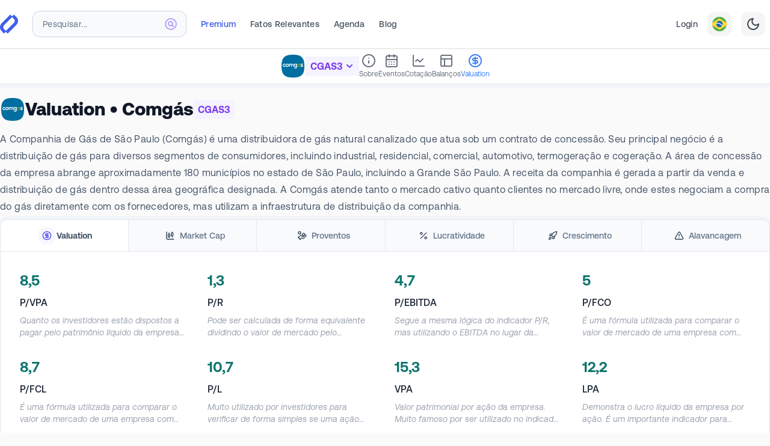

--- FILE ---
content_type: text/html; charset=utf-8
request_url: https://fundamentei.com/br/cgas3/valuation
body_size: 54192
content:
<!DOCTYPE html><html prefix="og: http://ogp.me/ns#" lang="pt-BR"><head><meta charSet="utf-8"/><meta name="viewport" content="width=device-width,initial-scale=1.0"/><script type="application/ld+json">{
  "@context": "https://schema.org",
  "@graph": [
    {
      "@type": "WebSite",
      "@id": "https://fundamentei.com/#website",
      "url": "https://fundamentei.com",
      "name": "Fundamentei",
      "description": "Site completo de Análise Fundamentalista de Ações, Stocks e Fundos Imobiliários (FIIs). Indispensável para investidores Buy&amp;Hold!",
      "inLanguage": "pt-BR",
      "publisher": {
        "@id": "https://fundamentei.com/#organization"
      }
    },
    {
      "@type": "Organization",
      "@id": "https://fundamentei.com/#organization",
      "name": "Fundamentei",
      "url": "https://fundamentei.com",
      "sameAs": [
        "https://instagram.com/fundamentei",
        "https://twitter.com/fundamentei",
        "https://medium.com/@fundamentei",
        "https://github.com/fundamentei",
        "https://www.youtube.com/channel/UC72WcGU4HpVposjNHlP3FRg",
        "https://www.linkedin.com/company/fundamentei"
      ],
      "contactPoint": [
        {
          "@type": "ContactPoint",
          "email": "contato@fundamentei.com",
          "url": "https://fundamentei.com",
          "contactType": "customer support",
          "areaServed": [
            "BR",
            "US"
          ],
          "availableLanguage": [
            "Portuguese",
            "English"
          ]
        }
      ]
    }
  ]
}</script><link rel="canonical" href="https://fundamentei.com/br/cgas3/valuation"/><link rel="preload" href="https://s.fndm.to/brandsoftheworld/public/8_c9mX5zOkF9qSYOONcNf8DGSRpfq_ifeA23lEFV.svg" as="image" fetchpriority="high"/><title>CGAS3 - Valuation | Fundamentei</title><meta name="robots" content="index,follow"/><meta name="description" content="CGAS3 - Comgás: Principais indicadores de valuation (P/L, P/VPA, EBITDA, ROE), CAGR, Alavancagem (D/PL, Quick Ratio, Arrendamento) e muito mais!"/><meta name="theme-color" content="#3F5FE9"/><meta property="og:title" content="CGAS3 - Valuation | Fundamentei"/><meta property="og:description" content="CGAS3 - Comgás: Principais indicadores de valuation (P/L, P/VPA, EBITDA, ROE), CAGR, Alavancagem (D/PL, Quick Ratio, Arrendamento) e muito mais!"/><meta property="og:type" content="website"/><meta property="og:image" content="https://fundamentei.com/og/issuer/cgas3?locale=pt&amp;ns=br&amp;valuation=true&amp;v=fead619"/><meta property="og:image:alt" content="CGAS3 - Comgás"/><meta property="og:image:width" content="1200"/><meta property="og:image:height" content="630"/><meta property="og:locale" content="pt_BR"/><meta property="og:site_name" content="Fundamentei"/><meta name="next-head-count" content="18"/><link rel="preconnect" href="//use.typekit.net"/><link rel="dns-prefetch" href="//use.typekit.net"/><meta http-equiv="Accept-CH" content="DPR, Viewport-Width, Width"/><link rel="preconnect" href="//production.bff.fundamentei.io"/><link rel="dns-prefetch" href="//production.bff.fundamentei.io"/><link href="https://fundamentei.com/static/icons/16.png?v=20230529" rel="apple-touch-icon" sizes="16x16"/><link href="https://fundamentei.com/static/icons/48.png?v=20230529" rel="apple-touch-icon" sizes="48x48"/><link href="https://fundamentei.com/static/icons/96.png?v=20230529" rel="apple-touch-icon" sizes="96x96"/><link href="https://fundamentei.com/static/icons/152.png?v=20230529" rel="apple-touch-icon" sizes="152x152"/><link href="https://fundamentei.com/static/icons/167.png?v=20230529" rel="apple-touch-icon" sizes="167x167"/><link href="https://fundamentei.com/static/icons/180.png?v=20230529" rel="apple-touch-icon" sizes="180x180"/><link href="https://fundamentei.com/static/icons/192.png?v=20230529" rel="apple-touch-icon" sizes="192x192"/><link href="https://fundamentei.com/static/icons/512.png?v=20230529" rel="apple-touch-icon" sizes="512x512"/><link href="https://fundamentei.com/static/icons/512w.ico?v=20230529" rel="shortcut icon" type="image/x-icon"/><link href="https://fundamentei.com/static/icons/512w.svg?v=20230529" rel="mask-icon" color="#3F5FE9"/><link rel="stylesheet" type="text/css" href="/static/style.css"/><link rel="preconnect" href="https://use.typekit.net" crossorigin /><link rel="preload" href="/_next/static/media/0aad62c7f825ff9a-s.p.woff2" as="font" type="font/woff2" crossorigin="anonymous" data-next-font="size-adjust"/><link rel="preload" href="/_next/static/media/d2fd752ed573d098-s.p.woff2" as="font" type="font/woff2" crossorigin="anonymous" data-next-font="size-adjust"/><link rel="preload" href="/_next/static/media/bfca15ec9a087c74-s.p.woff2" as="font" type="font/woff2" crossorigin="anonymous" data-next-font="size-adjust"/><link rel="preload" href="/_next/static/media/52494043d960c4e5-s.p.woff2" as="font" type="font/woff2" crossorigin="anonymous" data-next-font="size-adjust"/><link rel="preload" href="/_next/static/media/71f3735817dbe64b-s.p.woff2" as="font" type="font/woff2" crossorigin="anonymous" data-next-font="size-adjust"/><link rel="preload" href="/_next/static/media/8f9c64b3039176dd-s.p.woff2" as="font" type="font/woff2" crossorigin="anonymous" data-next-font="size-adjust"/><link rel="preload" href="/_next/static/media/0111709e9c3a944f-s.p.woff2" as="font" type="font/woff2" crossorigin="anonymous" data-next-font="size-adjust"/><link rel="preload" href="/_next/static/media/946aa43b0214b45e-s.p.woff2" as="font" type="font/woff2" crossorigin="anonymous" data-next-font="size-adjust"/><link rel="preload" href="/_next/static/media/87978b877048b6ce-s.p.woff2" as="font" type="font/woff2" crossorigin="anonymous" data-next-font="size-adjust"/><link rel="preload" href="/_next/static/media/c68a8a6e82ca2361-s.p.woff2" as="font" type="font/woff2" crossorigin="anonymous" data-next-font="size-adjust"/><link rel="preload" href="/_next/static/media/37232b1797b1adc8-s.p.woff2" as="font" type="font/woff2" crossorigin="anonymous" data-next-font="size-adjust"/><link rel="preload" href="/_next/static/media/4467c587f2beb5f0-s.p.woff2" as="font" type="font/woff2" crossorigin="anonymous" data-next-font="size-adjust"/><link rel="preload" href="/_next/static/css/c16769299ea5af3e.css" as="style"/><link rel="stylesheet" href="/_next/static/css/c16769299ea5af3e.css" data-n-g=""/><noscript data-n-css=""></noscript><script defer="" nomodule="" src="/_next/static/chunks/polyfills-42372ed130431b0a.js"></script><script src="/_next/static/chunks/webpack-defea7c7441556e4.js" defer=""></script><script src="/_next/static/chunks/framework-3fb5d7bde721664a.js" defer=""></script><script src="/_next/static/chunks/main-81becb244735a93d.js" defer=""></script><script src="/_next/static/chunks/pages/_app-a7195a582dcb253b.js" defer=""></script><script src="/_next/static/chunks/260fb190-79a853c5f98cf5c3.js" defer=""></script><script src="/_next/static/chunks/5063-49938bd5f0c40581.js" defer=""></script><script src="/_next/static/chunks/7804-95fb3e448af082a6.js" defer=""></script><script src="/_next/static/chunks/3211-b120c0c879632377.js" defer=""></script><script src="/_next/static/chunks/8237-fd637b0b4cd37967.js" defer=""></script><script src="/_next/static/chunks/2904-64ff1ee4924a14bc.js" defer=""></script><script src="/_next/static/chunks/7468-2c477619db242c87.js" defer=""></script><script src="/_next/static/chunks/8525-d187c5476a957e48.js" defer=""></script><script src="/_next/static/chunks/6324-2a996f8b4f52cf2f.js" defer=""></script><script src="/_next/static/chunks/9539-733bddcfcf6967bc.js" defer=""></script><script src="/_next/static/chunks/823-d6d78abca1944c4a.js" defer=""></script><script src="/_next/static/chunks/7471-74d9a7d79ae931b8.js" defer=""></script><script src="/_next/static/chunks/2136-5320323844e6ccd8.js" defer=""></script><script src="/_next/static/chunks/1301-61a2077b4ecf1dcb.js" defer=""></script><script src="/_next/static/chunks/2077-6c7eba33bea03581.js" defer=""></script><script src="/_next/static/chunks/5621-3921cf2c229068cb.js" defer=""></script><script src="/_next/static/chunks/2594-5ecd922da25b1a7a.js" defer=""></script><script src="/_next/static/chunks/638-241d908d0e870133.js" defer=""></script><script src="/_next/static/chunks/8034-c5f2ef124e603055.js" defer=""></script><script src="/_next/static/chunks/273-a1f522fcccb703a7.js" defer=""></script><script src="/_next/static/chunks/6460-1065791081079f6b.js" defer=""></script><script src="/_next/static/chunks/pages/%5Bcountry%5D/%5BtickerSymbol%5D/valuation-799d5b703241783f.js" defer=""></script><script src="/_next/static/fead619-dirty/_buildManifest.js" defer=""></script><script src="/_next/static/fead619-dirty/_ssgManifest.js" defer=""></script><style id="__jsx-643427510">html{font-family:'__aeonik_ca39ce', '__aeonik_Fallback_ca39ce', system-ui}</style><style data-href="https://use.typekit.net/elt8qtj.css">@import url("https://p.typekit.net/p.css?s=1&k=elt8qtj&ht=tk&f=41441.41442.41444.41446.53648.53649&a=1011238&app=typekit&e=css");@font-face{font-family:"novel-mono-pro-condensed";src:url("https://use.typekit.net/af/008754/00000000000000007735c29a/30/l?primer=7cdcb44be4a7db8877ffa5c0007b8dd865b3bbc383831fe2ea177f62257a9191&fvd=n4&v=3") format("woff2"),url("https://use.typekit.net/af/008754/00000000000000007735c29a/30/d?primer=7cdcb44be4a7db8877ffa5c0007b8dd865b3bbc383831fe2ea177f62257a9191&fvd=n4&v=3") format("woff"),url("https://use.typekit.net/af/008754/00000000000000007735c29a/30/a?primer=7cdcb44be4a7db8877ffa5c0007b8dd865b3bbc383831fe2ea177f62257a9191&fvd=n4&v=3") format("opentype");font-display:swap;font-style:normal;font-weight:400;font-stretch:normal}@font-face{font-family:"novel-mono-pro-condensed";src:url("https://use.typekit.net/af/09fbdc/00000000000000007735c29e/30/l?primer=7cdcb44be4a7db8877ffa5c0007b8dd865b3bbc383831fe2ea177f62257a9191&fvd=n5&v=3") format("woff2"),url("https://use.typekit.net/af/09fbdc/00000000000000007735c29e/30/d?primer=7cdcb44be4a7db8877ffa5c0007b8dd865b3bbc383831fe2ea177f62257a9191&fvd=n5&v=3") format("woff"),url("https://use.typekit.net/af/09fbdc/00000000000000007735c29e/30/a?primer=7cdcb44be4a7db8877ffa5c0007b8dd865b3bbc383831fe2ea177f62257a9191&fvd=n5&v=3") format("opentype");font-display:swap;font-style:normal;font-weight:500;font-stretch:normal}@font-face{font-family:"novel-mono-pro-condensed";src:url("https://use.typekit.net/af/f4fc5b/00000000000000007735c2aa/30/l?primer=7cdcb44be4a7db8877ffa5c0007b8dd865b3bbc383831fe2ea177f62257a9191&fvd=n6&v=3") format("woff2"),url("https://use.typekit.net/af/f4fc5b/00000000000000007735c2aa/30/d?primer=7cdcb44be4a7db8877ffa5c0007b8dd865b3bbc383831fe2ea177f62257a9191&fvd=n6&v=3") format("woff"),url("https://use.typekit.net/af/f4fc5b/00000000000000007735c2aa/30/a?primer=7cdcb44be4a7db8877ffa5c0007b8dd865b3bbc383831fe2ea177f62257a9191&fvd=n6&v=3") format("opentype");font-display:swap;font-style:normal;font-weight:600;font-stretch:normal}@font-face{font-family:"novel-mono-pro-condensed";src:url("https://use.typekit.net/af/65a844/00000000000000007735c2b3/30/l?primer=7cdcb44be4a7db8877ffa5c0007b8dd865b3bbc383831fe2ea177f62257a9191&fvd=n7&v=3") format("woff2"),url("https://use.typekit.net/af/65a844/00000000000000007735c2b3/30/d?primer=7cdcb44be4a7db8877ffa5c0007b8dd865b3bbc383831fe2ea177f62257a9191&fvd=n7&v=3") format("woff"),url("https://use.typekit.net/af/65a844/00000000000000007735c2b3/30/a?primer=7cdcb44be4a7db8877ffa5c0007b8dd865b3bbc383831fe2ea177f62257a9191&fvd=n7&v=3") format("opentype");font-display:swap;font-style:normal;font-weight:700;font-stretch:normal}@font-face{font-family:"azo-mono";src:url("https://use.typekit.net/af/671184/000000000000000077508a7f/30/l?primer=7cdcb44be4a7db8877ffa5c0007b8dd865b3bbc383831fe2ea177f62257a9191&fvd=n5&v=3") format("woff2"),url("https://use.typekit.net/af/671184/000000000000000077508a7f/30/d?primer=7cdcb44be4a7db8877ffa5c0007b8dd865b3bbc383831fe2ea177f62257a9191&fvd=n5&v=3") format("woff"),url("https://use.typekit.net/af/671184/000000000000000077508a7f/30/a?primer=7cdcb44be4a7db8877ffa5c0007b8dd865b3bbc383831fe2ea177f62257a9191&fvd=n5&v=3") format("opentype");font-display:auto;font-style:normal;font-weight:500;font-stretch:normal}@font-face{font-family:"azo-mono";src:url("https://use.typekit.net/af/c18181/000000000000000077508a7e/30/l?primer=7cdcb44be4a7db8877ffa5c0007b8dd865b3bbc383831fe2ea177f62257a9191&fvd=n7&v=3") format("woff2"),url("https://use.typekit.net/af/c18181/000000000000000077508a7e/30/d?primer=7cdcb44be4a7db8877ffa5c0007b8dd865b3bbc383831fe2ea177f62257a9191&fvd=n7&v=3") format("woff"),url("https://use.typekit.net/af/c18181/000000000000000077508a7e/30/a?primer=7cdcb44be4a7db8877ffa5c0007b8dd865b3bbc383831fe2ea177f62257a9191&fvd=n7&v=3") format("opentype");font-display:auto;font-style:normal;font-weight:700;font-stretch:normal}.tk-novel-mono-pro-condensed{font-family:"novel-mono-pro-condensed",sans-serif}.tk-azo-mono{font-family:"azo-mono",monospace}</style></head><body class="bg-[#fafafa] subpixel-antialiased dark:bg-[#23272f]"><div id="__next"><script>!function(){var d=document.documentElement,c=d.classList;c.remove('light','dark');d.style.colorScheme = 'light';c.add('light')}()</script><div class="left-0 top-0 z-30 flex justify-center mx-auto mt-0 w-full border-b border-neutral-200 bg-white shadow-sm lg:px-8 lg:py-2 xl:px-0 sticky"><div class="sticky top-0 flex w-full max-w-7xl flex-col"><nav class="relative flex h-16 min-h-16 items-center bg-white pl-4 pr-2 font-aeonik lg:border-transparent lg:bg-transparent lg:pl-0 border-b border-transparent"><div class="flex w-full items-center"><a href="/" title="Página inicial"><div class="flex items-center"><svg width="30" height="32" viewBox="0 0 372 392" xmlns="http://www.w3.org/2000/svg" class="inline-flex"><title>Fundamentei</title><g fill="#3f5fe9" fill-rule="nonzero"><path d="M287.045.032 242.14 45.08l44.493 44.637c22.72 22.794 22.72 59.759 0 82.553L112.867 346.602 158.117 392l180.309-180.894c43.923-44.066 43.923-115.492 0-159.558L287.045 0v.032Z"></path><path d="m84.324 391.968 44.903-45.049-44.492-44.637c-22.72-22.794-22.72-59.759 0-82.553L258.502 45.398 213.25 0 32.943 180.894c-43.924 44.066-43.924 115.492 0 159.558L84.323 392v-.032Z"></path></g></svg></div></a><div class="ml-4 mr-3 w-full lg:ml-6 lg:mr-6 lg:max-w-64"><div class="lg:relative" role="combobox" aria-expanded="false" aria-haspopup="listbox" aria-labelledby="IssuersTypeahead-label"><div class="relative"><input spellcheck="false" maxLength="18" placeholder="Pesquisar..." class="h-10 w-full rounded-xl border border-slate-300 bg-slate-100 px-4 py-3 pr-12 text-base font-bold text-violet-600 shadow-inner sm:text-sm lg:h-11 lg:bg-slate-50 lg:shadow-none placeholder:text-sm placeholder:font-medium placeholder:tracking-wide placeholder:text-slate-500 focus:shadow focus:outline-none lg:placeholder:font-normal" aria-autocomplete="list" aria-labelledby="IssuersTypeahead-label" autoComplete="off" id="IssuersTypeahead-input" value=""/><div class="pointer-events-none absolute inset-y-0 right-0 top-0 flex items-center pr-4"><svg class="h-5 w-5 stroke-violet-400" viewBox="0 0 20 20" xmlns="http://www.w3.org/2000/svg" aria-hidden="true"><g stroke-width="1.5" fill="none" fill-rule="evenodd" stroke-linecap="round" stroke-linejoin="round"><path d="M19 10a9 9 0 1 1-18 0 9 9 0 0 1 18 0h0Z" fill="#F5F3FF"></path><path d="m14.251 14.251-2.489-2.489M11.762 11.762a3.375 3.375 0 1 0-4.775-4.775 3.375 3.375 0 0 0 4.776 4.776l-.001-.001Z"></path></g></svg></div></div></div></div><div class="hidden h-8 items-center space-x-6 lg:flex"><a class="inline-flex items-center border-transparent p-4 font-medium whitespace-nowrap text-sm tracking-wide lg:mt-1 lg:p-0 lg:pb-1 hover:border-gray-400 hover:text-gray-400 dark:hover:border-white dark:hover:text-white dark:text-slate-300 text-brand" href="/premium">Premium</a><a class="inline-flex items-center border-transparent p-4 font-medium whitespace-nowrap text-sm tracking-wide lg:mt-1 lg:p-0 lg:pb-1 hover:border-gray-400 hover:text-gray-400 dark:hover:border-white dark:hover:text-white text-gray-600 dark:text-slate-300" href="/fatos-relevantes">Fatos Relevantes</a><a class="inline-flex items-center border-transparent p-4 font-medium whitespace-nowrap text-sm tracking-wide lg:mt-1 lg:p-0 lg:pb-1 hover:border-gray-400 hover:text-gray-400 dark:hover:border-white dark:hover:text-white text-gray-600 dark:text-slate-300" href="/events-calendar">Agenda</a><a class="inline-flex items-center border-transparent p-4 font-medium whitespace-nowrap text-sm tracking-wide lg:mt-1 lg:p-0 lg:pb-1 hover:border-gray-400 hover:text-gray-400 dark:hover:border-white dark:hover:text-white text-gray-600 dark:text-slate-300" href="/blog">Blog</a></div><div class="ml-auto hidden items-center justify-end space-x-4 lg:flex"><a class="inline-flex items-center border-transparent p-4 font-medium whitespace-nowrap text-sm tracking-wide lg:mt-1 lg:p-0 lg:pb-1 hover:border-gray-400 hover:text-gray-400 dark:hover:border-white dark:hover:text-white text-gray-600 dark:text-slate-300" href="/login">Login</a><button type="button" role="combobox" aria-controls="radix-:Ra4qi6:" aria-expanded="false" aria-autocomplete="none" dir="ltr" data-state="closed" class="flex h-10 w-10 items-center justify-center rounded-xl bg-neutral-100 text-gray-700 dark:bg-slate-700 border border-transparent outline-none focus-visible:bg-indigo-50 focus-visible:ring-2 focus-visible:ring-indigo-100 focus-visible:ring-offset-1 focus-visible:ring-offset-indigo-300 hover:bg-gray-50 hover:ring-2 hover:ring-gray-100 hover:ring-offset-1 hover:ring-offset-gray-300 dark:hover:ring-slate-500 dark:hover:ring-offset-slate-500"><span class="inline-flex" style="pointer-events:none"><svg xmlns="http://www.w3.org/2000/svg" viewBox="0 0 18 18" width="24" height="24" class="rounded-xl"><g fill="none" fill-rule="evenodd"><path fill="#FDD835" d="M0 0h18v18H0V0z"></path><path fill="#4CAF50" d="M18 0H0v7.4l9-5.62 9 5.62V0zm0 10.6-8.92 5.62-.04-.03L0 10.6V18h18v-7.4z"></path><path fill="#1565C0" d="M13 8.99A4 4 0 1 1 5 9a4 4 0 0 1 8 0z"></path><path fill="#fff" d="M8.6 8.83A7.5 7.5 0 0 0 5 8.61c.12-.96.28-1.07.28-1.07 1-.13 2.32-.06 3.61.33a7.36 7.36 0 0 1 3.83 2.61s-.23.64-.56.96a6.26 6.26 0 0 0-3.56-2.6z"></path></g></svg></span></button><select aria-hidden="true" tabindex="-1" style="position:absolute;border:0;width:1px;height:1px;padding:0;margin:-1px;overflow:hidden;clip:rect(0, 0, 0, 0);white-space:nowrap;word-wrap:normal"></select><button type="button" class="flex h-10 w-10 items-center justify-center rounded-xl bg-neutral-100 text-gray-700 dark:bg-slate-700 dark:text-slate-300 border border-transparent outline-none focus-visible:bg-indigo-50 focus-visible:ring-2 focus-visible:ring-indigo-100 focus-visible:ring-offset-1 focus-visible:ring-offset-indigo-300 hover:bg-gray-50 hover:ring-2 hover:ring-gray-100 hover:ring-offset-1 hover:ring-offset-gray-300 dark:hover:ring-slate-500 dark:hover:ring-offset-slate-500"><svg xmlns="http://www.w3.org/2000/svg" width="24" height="24" viewBox="0 0 24 24" fill="none" stroke="currentColor" stroke-width="2" stroke-linecap="round" stroke-linejoin="round" class="lucide lucide-moon"><path d="M12 3a6 6 0 0 0 9 9 9 9 0 1 1-9-9Z"></path></svg></button></div><div class="flex items-center pl-3 lg:hidden"><button type="button" class="rounded-xl border border-slate-200 bg-slate-50/60 p-2 text-slate-600 dark:border-slate-950 dark:bg-slate-950 dark:text-slate-300 dark:hover:text-white focus-visible:outline-none focus-visible:ring-1 focus-visible:ring-offset-1 focus-visible:ring-gray-100 focus-visible:ring-offset-gray-300 focus-visible:border-transparent focus-visible:bg-gray-50 focus-visible:text-gray-600 dark:focus-visible:ring-slate-950 dark:focus-visible:ring-offset-transparent"><span class="sr-only">Abrir Menu</span><svg xmlns="http://www.w3.org/2000/svg" width="24" height="24" viewBox="0 0 24 24" fill="none" stroke="currentColor" stroke-width="2" stroke-linecap="round" stroke-linejoin="round" class="lucide lucide-menu block h-6 w-6" aria-hidden="true"><line x1="4" x2="20" y1="12" y2="12"></line><line x1="4" x2="20" y1="6" y2="6"></line><line x1="4" x2="20" y1="18" y2="18"></line></svg></button></div></div></nav><aside class="overflow-y-scroll hidden"><nav class="flex h-max flex-col divide-y divide-slate-200 bg-white font-normal"><a class="group px-4 py-4 text-sm tracking-wide text-gray-600 dark:font-medium dark:text-slate-300 hover:bg-slate-100 focus:outline-none dark:hover:bg-slate-800 flex items-center justify-between space-x-6" href="/login"><div class="space-y-1"><span class="font-bold text-teal-600 dark:text-teal-200">Entrar</span><p class="text-xs tracking-wider text-slate-500 dark:text-slate-400">Faça Login ou Cadastre-se para ter acesso completo.</p></div><div class="z-0 flex h-10 w-10 items-center justify-center dark:border-transparent"><div class="inline-flex rounded-2xl p-2.5 squircle border-teal-600/20 dark:border-teal-200 bg-teal-50 text-teal-400"><svg xmlns="http://www.w3.org/2000/svg" width="24" height="24" viewBox="0 0 24 24" fill="none" stroke="currentColor" stroke-width="2" stroke-linecap="round" stroke-linejoin="round" class="lucide lucide-door-open h-5 w-5 fill-transparent"><path d="M13 4h3a2 2 0 0 1 2 2v14"></path><path d="M2 20h3"></path><path d="M13 20h9"></path><path d="M10 12v.01"></path><path d="M13 4.562v16.157a1 1 0 0 1-1.242.97L5 20V5.562a2 2 0 0 1 1.515-1.94l4-1A2 2 0 0 1 13 4.561Z"></path></svg></div></div></a><a class="px-4 py-4 text-sm tracking-wide text-gray-600 hover:text-gray-400 dark:font-medium dark:text-slate-300 focus:outline-none bg-indigo-600/10" href="/premium"><div class="flex items-center justify-between space-x-6"><div class="space-y-1"><span class="font-bold text-brand dark:text-indigo-300">Seja Premium</span><p class="text-xs tracking-wider text-slate-500 dark:text-slate-400">Seja Premium e turbine suas análises com dados exclusivos de mais de 6.000 ativos.</p></div><div class="z-0 flex h-10 w-10 items-center justify-center rounded-full bg-brand p-1 shadow-sm"><div class="inline-flex rounded-full bg-brand p-1.5 text-white"><svg xmlns="http://www.w3.org/2000/svg" width="24" height="24" viewBox="0 0 24 24" fill="none" stroke="currentColor" stroke-width="2" stroke-linecap="round" stroke-linejoin="round" class="lucide lucide-rocket h-5 w-5 fill-transparent"><path d="M4.5 16.5c-1.5 1.26-2 5-2 5s3.74-.5 5-2c.71-.84.7-2.13-.09-2.91a2.18 2.18 0 0 0-2.91-.09z"></path><path d="m12 15-3-3a22 22 0 0 1 2-3.95A12.88 12.88 0 0 1 22 2c0 2.72-.78 7.5-6 11a22.35 22.35 0 0 1-4 2z"></path><path d="M9 12H4s.55-3.03 2-4c1.62-1.08 5 0 5 0"></path><path d="M12 15v5s3.03-.55 4-2c1.08-1.62 0-5 0-5"></path></svg></div></div></div></a><a class="group px-4 py-4 text-sm tracking-wide text-gray-600 dark:font-medium dark:text-slate-300 hover:bg-slate-100 focus:outline-none dark:hover:bg-slate-800 flex items-center justify-between space-x-6" href="/portfolio"><div class="space-y-1"><span class="font-bold text-slate-600 dark:text-white">Minha Carteira</span><p class="text-xs tracking-wider text-slate-500 dark:text-slate-400">Seus ativos da Bolsa de Valores em um só lugar.</p></div><div class="z-0 flex h-10 w-10 items-center justify-center dark:border-transparent"><div class="inline-flex rounded-2xl p-2.5 squircle dark:border-transparent border-teal-200 bg-teal-50 text-teal-400"><svg xmlns="http://www.w3.org/2000/svg" width="24" height="24" viewBox="0 0 24 24" fill="none" stroke="currentColor" stroke-width="2" stroke-linecap="round" stroke-linejoin="round" class="lucide lucide-wallet h-5 w-5 fill-transparent"><path d="M19 7V4a1 1 0 0 0-1-1H5a2 2 0 0 0 0 4h15a1 1 0 0 1 1 1v4h-3a2 2 0 0 0 0 4h3a1 1 0 0 0 1-1v-2a1 1 0 0 0-1-1"></path><path d="M3 5v14a2 2 0 0 0 2 2h15a1 1 0 0 0 1-1v-4"></path></svg></div></div></a><a class="group px-4 py-4 text-sm tracking-wide text-gray-600 dark:font-medium dark:text-slate-300 hover:bg-slate-100 focus:outline-none dark:hover:bg-slate-800 flex items-center justify-between space-x-6" href="/screener"><div class="space-y-1"><span class="font-bold text-slate-600 dark:text-white">Planilhão</span><p class="text-xs tracking-wider text-slate-500 dark:text-slate-400">Screener completo com todos os ativos e indicadores do site.</p></div><div class="z-0 flex h-10 w-10 items-center justify-center dark:border-transparent"><div class="inline-flex rounded-2xl p-2.5 squircle dark:border-transparent border-slate-200 bg-slate-50 text-slate-400"><svg xmlns="http://www.w3.org/2000/svg" width="24" height="24" viewBox="0 0 24 24" fill="none" stroke="currentColor" stroke-width="2" stroke-linecap="round" stroke-linejoin="round" class="lucide lucide-table h-5 w-5 fill-transparent"><path d="M12 3v18"></path><rect width="18" height="18" x="3" y="3" rx="2"></rect><path d="M3 9h18"></path><path d="M3 15h18"></path></svg></div></div></a><a class="group px-4 py-4 text-sm tracking-wide text-gray-600 dark:font-medium dark:text-slate-300 hover:bg-slate-100 focus:outline-none dark:hover:bg-slate-800 flex items-center justify-between space-x-6" href="/bookmarks"><div class="space-y-1"><span class="font-bold text-slate-600 dark:text-white">Favoritos</span><p class="text-xs tracking-wider text-slate-500 dark:text-slate-400">Sua área exclusiva com todos os ativos que você salvou para estudar.</p></div><div class="z-0 flex h-10 w-10 items-center justify-center dark:border-transparent"><div class="inline-flex rounded-2xl p-2.5 squircle dark:border-transparent border-orange-200 bg-orange-50 text-orange-400"><svg xmlns="http://www.w3.org/2000/svg" width="24" height="24" viewBox="0 0 24 24" fill="none" stroke="currentColor" stroke-width="2" stroke-linecap="round" stroke-linejoin="round" class="lucide lucide-bookmark h-5 w-5 fill-transparent"><path d="m19 21-7-4-7 4V5a2 2 0 0 1 2-2h10a2 2 0 0 1 2 2v16z"></path></svg></div></div></a><a class="group px-4 py-4 text-sm tracking-wide text-gray-600 dark:font-medium dark:text-slate-300 hover:bg-slate-100 focus:outline-none dark:hover:bg-slate-800 flex items-center justify-between space-x-6" href="/compare"><div class="space-y-1"><span class="font-bold text-slate-600 dark:text-white">Comparativo</span><p class="text-xs tracking-wider text-slate-500 dark:text-slate-400">Compare até 5 ativos utilizando mais de 900 indicadores entre Ações, FIIs, Stocks e REITs.</p></div><div class="z-0 flex h-10 w-10 items-center justify-center dark:border-transparent"><div class="inline-flex rounded-2xl p-2.5 squircle dark:border-transparent border-orange-200 bg-orange-50 text-orange-400"><svg xmlns="http://www.w3.org/2000/svg" width="24" height="24" viewBox="0 0 24 24" fill="none" stroke="currentColor" stroke-width="2" stroke-linecap="round" stroke-linejoin="round" class="lucide lucide-scale h-5 w-5 fill-transparent"><path d="m16 16 3-8 3 8c-.87.65-1.92 1-3 1s-2.13-.35-3-1Z"></path><path d="m2 16 3-8 3 8c-.87.65-1.92 1-3 1s-2.13-.35-3-1Z"></path><path d="M7 21h10"></path><path d="M12 3v18"></path><path d="M3 7h2c2 0 5-1 7-2 2 1 5 2 7 2h2"></path></svg></div></div></a><a class="group px-4 py-4 text-sm tracking-wide text-gray-600 dark:font-medium dark:text-slate-300 hover:bg-slate-100 focus:outline-none dark:hover:bg-slate-800 flex items-center justify-between space-x-6" href="/events-calendar"><div class="space-y-1"><span class="font-bold text-slate-600 dark:text-white">Agenda</span><p class="text-xs tracking-wider text-slate-500 dark:text-slate-400">Confira agora Agenda de Balanços mais completa do Brasil.</p></div><div class="z-0 flex h-10 w-10 items-center justify-center dark:border-transparent"><div class="inline-flex rounded-2xl p-2.5 squircle dark:border-transparent border-blue-200 bg-blue-50 text-blue-400"><svg xmlns="http://www.w3.org/2000/svg" width="24" height="24" viewBox="0 0 24 24" fill="none" stroke="currentColor" stroke-width="2" stroke-linecap="round" stroke-linejoin="round" class="lucide lucide-calendar h-5 w-5 fill-transparent"><path d="M8 2v4"></path><path d="M16 2v4"></path><rect width="18" height="18" x="3" y="4" rx="2"></rect><path d="M3 10h18"></path></svg></div></div></a><a class="group px-4 py-4 text-sm tracking-wide text-gray-600 dark:font-medium dark:text-slate-300 hover:bg-slate-100 focus:outline-none dark:hover:bg-slate-800 flex items-center justify-between space-x-6" href="/discussions"><div class="space-y-1"><span class="font-bold text-slate-600 dark:text-white">Discussões</span><p class="text-xs tracking-wider text-slate-500 dark:text-slate-400">Fique por dentro dos últimos comentários e participe das discussões.</p></div><div class="z-0 flex h-10 w-10 items-center justify-center dark:border-transparent"><div class="inline-flex rounded-2xl p-2.5 squircle dark:border-transparent border-violet-200 bg-violet-50 text-violet-400"><svg xmlns="http://www.w3.org/2000/svg" width="24" height="24" viewBox="0 0 24 24" fill="none" stroke="currentColor" stroke-width="2" stroke-linecap="round" stroke-linejoin="round" class="lucide lucide-message-circle h-5 w-5 fill-transparent"><path d="M7.9 20A9 9 0 1 0 4 16.1L2 22Z"></path></svg></div></div></a><a class="group px-4 py-4 text-sm tracking-wide text-gray-600 dark:font-medium dark:text-slate-300 hover:bg-slate-100 focus:outline-none dark:hover:bg-slate-800 flex items-center justify-between space-x-6" href="/fatos-relevantes"><div class="space-y-1"><span class="font-bold text-slate-600 dark:text-white">Fatos Relevantes</span><p class="text-xs tracking-wider text-slate-500 dark:text-slate-400">Confira os Fatos Relevantes das empresas divulgados nos últimos 90 dias.</p></div><div class="z-0 flex h-10 w-10 items-center justify-center dark:border-transparent"><div class="inline-flex rounded-2xl p-2.5 squircle dark:border-transparent border-emerald-200 bg-emerald-50 text-emerald-400"><svg xmlns="http://www.w3.org/2000/svg" width="24" height="24" viewBox="0 0 24 24" fill="none" stroke="currentColor" stroke-width="2" stroke-linecap="round" stroke-linejoin="round" class="lucide lucide-megaphone h-5 w-5 fill-transparent"><path d="m3 11 18-5v12L3 14v-3z"></path><path d="M11.6 16.8a3 3 0 1 1-5.8-1.6"></path></svg></div></div></a><a class="group px-4 py-4 text-sm tracking-wide text-gray-600 dark:font-medium dark:text-slate-300 hover:bg-slate-100 focus:outline-none dark:hover:bg-slate-800 flex items-center justify-between space-x-6" href="/blog"><div class="space-y-1"><span class="font-bold text-slate-600 dark:text-white">Blog</span><p class="text-xs tracking-wider text-slate-500 dark:text-slate-400">Artigos e conteúdos sobre investimentos e mercado financeiro.</p></div><div class="z-0 flex h-10 w-10 items-center justify-center dark:border-transparent"><div class="inline-flex rounded-2xl p-2.5 squircle dark:border-transparent border-rose-200 bg-rose-50 text-rose-400"><svg xmlns="http://www.w3.org/2000/svg" width="24" height="24" viewBox="0 0 24 24" fill="none" stroke="currentColor" stroke-width="2" stroke-linecap="round" stroke-linejoin="round" class="lucide lucide-newspaper h-5 w-5 fill-transparent"><path d="M15 18h-5"></path><path d="M18 14h-8"></path><path d="M4 22h16a2 2 0 0 0 2-2V4a2 2 0 0 0-2-2H8a2 2 0 0 0-2 2v16a2 2 0 0 1-4 0v-9a2 2 0 0 1 2-2h2"></path><rect width="8" height="4" x="10" y="6" rx="1"></rect></svg></div></div></a><a class="group px-4 py-4 text-sm tracking-wide text-gray-600 dark:font-medium dark:text-slate-300 hover:bg-slate-100 focus:outline-none dark:hover:bg-slate-800 flex items-center justify-between space-x-6" href="/ranking"><div class="space-y-1"><span class="font-bold text-slate-600 dark:text-white">Ranking</span><p class="text-xs tracking-wider text-slate-500 dark:text-slate-400">Quais são as melhores Ações, FIIs, Stocks e REITs? Acesse aqui o Ranking completo.</p></div><div class="z-0 flex h-10 w-10 items-center justify-center dark:border-transparent"><div class="inline-flex rounded-2xl p-2.5 squircle dark:border-transparent border-yellow-200 bg-yellow-50 text-yellow-400"><svg xmlns="http://www.w3.org/2000/svg" width="24" height="24" viewBox="0 0 24 24" fill="none" stroke="currentColor" stroke-width="2" stroke-linecap="round" stroke-linejoin="round" class="lucide lucide-star h-5 w-5 fill-transparent"><path d="M11.525 2.295a.53.53 0 0 1 .95 0l2.31 4.679a2.123 2.123 0 0 0 1.595 1.16l5.166.756a.53.53 0 0 1 .294.904l-3.736 3.638a2.123 2.123 0 0 0-.611 1.878l.882 5.14a.53.53 0 0 1-.771.56l-4.618-2.428a2.122 2.122 0 0 0-1.973 0L6.396 21.01a.53.53 0 0 1-.77-.56l.881-5.139a2.122 2.122 0 0 0-.611-1.879L2.16 9.795a.53.53 0 0 1 .294-.906l5.165-.755a2.122 2.122 0 0 0 1.597-1.16z"></path></svg></div></div></a><a class="group px-4 py-4 text-sm tracking-wide text-gray-600 dark:font-medium dark:text-slate-300 hover:bg-slate-100 focus:outline-none dark:hover:bg-slate-800 flex items-center justify-between space-x-6" href="/coupons"><div class="space-y-1"><span class="font-bold text-slate-600 dark:text-white">Descontos</span></div><div class="z-0 flex h-10 w-10 items-center justify-center dark:border-transparent"><div class="inline-flex rounded-2xl p-2.5 squircle dark:border-transparent border-yellow-200 bg-yellow-50 text-yellow-400"><svg xmlns="http://www.w3.org/2000/svg" width="24" height="24" viewBox="0 0 24 24" fill="none" stroke="currentColor" stroke-width="2" stroke-linecap="round" stroke-linejoin="round" class="lucide lucide-percent h-5 w-5 fill-transparent"><line x1="19" x2="5" y1="5" y2="19"></line><circle cx="6.5" cy="6.5" r="2.5"></circle><circle cx="17.5" cy="17.5" r="2.5"></circle></svg></div></div></a><a class="group px-4 py-4 text-sm tracking-wide text-gray-600 dark:font-medium dark:text-slate-300 hover:bg-slate-100 focus:outline-none dark:hover:bg-slate-800 flex items-center justify-between space-x-6" href="https://myprofitweb.com/promo/fundamentei/"><div class="space-y-1"><span class="font-bold text-slate-600 dark:text-white">IRPF</span></div><div class="z-0 flex h-10 w-10 items-center justify-center dark:border-transparent"><div class="inline-flex rounded-2xl p-2.5 squircle dark:border-transparent border-blue-200 bg-blue-50 text-blue-400"><svg xmlns="http://www.w3.org/2000/svg" width="24" height="24" viewBox="0 0 24 24" fill="#3B82F6" stroke="currentColor" stroke-width="2" stroke-linecap="round" stroke-linejoin="round" class="lucide lucide-landmark h-5 w-5 fill-transparent"><line x1="3" x2="21" y1="22" y2="22"></line><line x1="6" x2="6" y1="18" y2="11"></line><line x1="10" x2="10" y1="18" y2="11"></line><line x1="14" x2="14" y1="18" y2="11"></line><line x1="18" x2="18" y1="18" y2="11"></line><polygon points="12 2 20 7 4 7"></polygon></svg></div></div></a><a class="group px-4 py-4 text-sm tracking-wide text-gray-600 dark:font-medium dark:text-slate-300 hover:bg-slate-100 focus:outline-none dark:hover:bg-slate-800 flex items-center justify-between space-x-6" href="/support"><div class="space-y-1"><span class="font-bold text-slate-600 dark:text-white">Suporte</span></div><div class="z-0 flex h-10 w-10 items-center justify-center dark:border-transparent"><div class="inline-flex rounded-2xl p-2.5 squircle dark:border-transparent border-blue-200 bg-blue-50 text-blue-400"><svg xmlns="http://www.w3.org/2000/svg" width="24" height="24" viewBox="0 0 24 24" fill="none" stroke="currentColor" stroke-width="2" stroke-linecap="round" stroke-linejoin="round" class="lucide lucide-life-buoy h-5 w-5 fill-transparent"><circle cx="12" cy="12" r="10"></circle><path d="m4.93 4.93 4.24 4.24"></path><path d="m14.83 9.17 4.24-4.24"></path><path d="m14.83 14.83 4.24 4.24"></path><path d="m9.17 14.83-4.24 4.24"></path><circle cx="12" cy="12" r="4"></circle></svg></div></div></a></nav></aside></div></div><div class="flex flex-col"><div class="sticky left-0 top-navbar-mobile-offset z-10 w-full lg:top-navbar-desktop-offset h-16"><div class="relative w-full items-center gap-6 bg-white lg:px-4 lg:py-2 border-b border-slate-200 ring-4 ring-slate-100 ring-offset-1 ring-offset-slate-100 dark:border-neutral-700 dark:ring-transparent dark:ring-offset-transparent hidden justify-center dark:bg-slate-900 lg:flex"><div class="flex flex-row items-center gap-x-2"><a class="relative flex flex-col items-center space-y-0.5 text-gray-500 dark:text-slate-400" href="/br/cgas3"><img alt="Comgás" fetchpriority="high" width="42" height="42" decoding="async" data-nimg="1" class="md:inline-flex" style="color:transparent;min-width:42px;width:42px;height:42px;border-radius:100%;-webkit-backface-visibility:hidden;backface-visibility:hidden;clip-path:var(--squircle-polygon);-webkit-clip-path:var(--squircle-polygon)" src="https://s.fndm.to/brandsoftheworld/public/8_c9mX5zOkF9qSYOONcNf8DGSRpfq_ifeA23lEFV.svg"/></a><button type="button" aria-haspopup="dialog" aria-expanded="false" aria-controls="radix-:R2auai6:" data-state="closed"><div class="inline-flex space-x-1 rounded-md bg-violet-50 px-2 py-1 dark:bg-orange-300/30"><h3 class="text-sm font-bold text-violet-600 dark:text-orange-100 sm:text-base">CGAS3</h3><div class="flex items-center text-violet-600 focus-visible:outline-none dark:text-orange-100"><svg xmlns="http://www.w3.org/2000/svg" width="16" height="16" viewBox="0 0 24 24" fill="none" stroke="currentColor" stroke-width="3" stroke-linecap="round" stroke-linejoin="round" class="lucide lucide-chevron-down text-violet-600 dark:text-orange-100"><path d="m6 9 6 6 6-6"></path></svg></div></div></button></div><a class="relative flex flex-col items-center space-y-0.5 text-gray-500 dark:text-slate-400" href="/br/cgas3/about"><div><svg xmlns="http://www.w3.org/2000/svg" width="24" height="24" viewBox="0 0 24 24" fill="none" stroke="currentColor" stroke-width="2" stroke-linecap="round" stroke-linejoin="round" class="lucide lucide-info size-5 lg:size-6"><circle cx="12" cy="12" r="10"></circle><path d="M12 16v-4"></path><path d="M12 8h.01"></path></svg></div><span class="text-xs dark:text-slate-300">Sobre</span></a><a class="relative flex flex-col items-center space-y-0.5 text-gray-500 dark:text-slate-400" href="/br/cgas3/events"><div><svg xmlns="http://www.w3.org/2000/svg" width="24" height="24" viewBox="0 0 24 24" fill="none" stroke="currentColor" stroke-width="2" stroke-linecap="round" stroke-linejoin="round" class="lucide lucide-calendar-days size-5 lg:size-6"><path d="M8 2v4"></path><path d="M16 2v4"></path><rect width="18" height="18" x="3" y="4" rx="2"></rect><path d="M3 10h18"></path><path d="M8 14h.01"></path><path d="M12 14h.01"></path><path d="M16 14h.01"></path><path d="M8 18h.01"></path><path d="M12 18h.01"></path><path d="M16 18h.01"></path></svg></div><span class="text-xs dark:text-slate-300">Eventos</span></a><a class="relative flex flex-col items-center space-y-0.5 text-gray-500 dark:text-slate-400" href="/br/cgas3/quotes"><div><svg xmlns="http://www.w3.org/2000/svg" width="24" height="24" viewBox="0 0 24 24" fill="none" stroke="currentColor" stroke-width="2" stroke-linecap="round" stroke-linejoin="round" class="lucide lucide-chart-line size-5 lg:size-6"><path d="M3 3v16a2 2 0 0 0 2 2h16"></path><path d="m19 9-5 5-4-4-3 3"></path></svg></div><span class="text-xs dark:text-slate-300">Cotação</span></a><a class="relative flex flex-col items-center space-y-0.5 text-gray-500 dark:text-slate-400" href="/br/cgas3/financials"><div><svg xmlns="http://www.w3.org/2000/svg" width="24" height="24" viewBox="0 0 24 24" fill="none" stroke="currentColor" stroke-width="2" stroke-linecap="round" stroke-linejoin="round" class="lucide lucide-panels-top-left size-5 lg:size-6"><rect width="18" height="18" x="3" y="3" rx="2"></rect><path d="M3 9h18"></path><path d="M9 21V9"></path></svg></div><span class="text-xs dark:text-slate-300">Balanços</span></a><a class="relative flex flex-col items-center space-y-0.5 text-blue-500 dark:font-medium dark:text-slate-100" href="/br/cgas3/valuation"><div><svg xmlns="http://www.w3.org/2000/svg" width="24" height="24" viewBox="0 0 24 24" fill="none" stroke="currentColor" stroke-width="2" stroke-linecap="round" stroke-linejoin="round" class="lucide lucide-circle-dollar-sign size-5 lg:size-6"><circle cx="12" cy="12" r="10"></circle><path d="M16 8h-6a2 2 0 1 0 0 4h4a2 2 0 1 1 0 4H8"></path><path d="M12 18V6"></path></svg></div><span class="text-xs dark:text-slate-300">Valuation</span></a></div><div class="w-full items-center bg-white lg:px-4 lg:py-2 border-b border-slate-200 ring-4 ring-slate-100 ring-offset-1 ring-offset-slate-100 dark:border-neutral-700 dark:ring-transparent dark:ring-offset-transparent relative flex flex-col gap-3 dark:bg-slate-900 lg:hidden"><div class="sticky top-navbar-mobile-offset z-20 flex w-full justify-start border-b border-transparent bg-white px-4 py-2 dark:border-slate-700 dark:bg-slate-900"><div class="flex w-full items-center justify-between space-x-2"><a class="relative space-y-0.5 text-gray-500 dark:text-slate-400 flex flex-row items-center gap-x-2" href="/br/cgas3"><img alt="Comgás" fetchpriority="high" width="42" height="42" decoding="async" data-nimg="1" class="md:inline-flex" style="color:transparent;min-width:42px;width:42px;height:42px;border-radius:100%;-webkit-backface-visibility:hidden;backface-visibility:hidden;clip-path:var(--squircle-polygon);-webkit-clip-path:var(--squircle-polygon)" src="https://s.fndm.to/brandsoftheworld/public/8_c9mX5zOkF9qSYOONcNf8DGSRpfq_ifeA23lEFV.svg"/><button type="button" aria-haspopup="dialog" aria-expanded="false" aria-controls="radix-:R9cuai6:" data-state="closed"><div class="inline-flex space-x-1 rounded-md bg-violet-50 px-2 py-1 dark:bg-orange-300/30"><h3 class="text-sm font-bold text-violet-600 dark:text-orange-100 sm:text-base">CGAS3</h3><div class="flex items-center text-violet-600 focus-visible:outline-none dark:text-orange-100"><svg xmlns="http://www.w3.org/2000/svg" width="16" height="16" viewBox="0 0 24 24" fill="none" stroke="currentColor" stroke-width="3" stroke-linecap="round" stroke-linejoin="round" class="lucide lucide-chevron-down text-violet-600 dark:text-orange-100"><path d="m6 9 6 6 6-6"></path></svg></div></div></button></a><button type="button" class="sapce-x-1 inline-flex items-center rounded-md bg-blue-50 px-2 py-1 text-sm font-bold text-blue-600 focus-visible:outline-none dark:bg-blue-900/30 dark:text-blue-300"><h2 class="font-bold tracking-wider dark:text-slate-200">Valuation</h2><svg xmlns="http://www.w3.org/2000/svg" width="16" height="16" viewBox="0 0 24 24" fill="none" stroke="currentColor" stroke-width="2" stroke-linecap="round" stroke-linejoin="round" class="lucide lucide-chevron-down dark:text-slate-400"><path d="m6 9 6 6 6-6"></path></svg></button></div></div><aside class="z-10 h-[calc(100dvh-124px)] w-full overflow-y-scroll px-4 pb-2 hidden"><div class="flex h-max w-full flex-col"><a class="group py-2 tracking-wide text-gray-600 hover:bg-slate-100 focus:outline-none flex items-center space-x-4 rounded-full px-2 dark:text-slate-300 dark:hover:bg-slate-800" href="/br/cgas3/about"><div class="z-0 flex h-10 w-10 items-center justify-center"><div class="inline-flex rounded-2xl p-2.5 squircle relative border-blue-200 bg-blue-50 text-blue-400 dark:border-blue-600 dark:bg-blue-900/30 dark:text-blue-300"><svg xmlns="http://www.w3.org/2000/svg" width="24" height="24" viewBox="0 0 24 24" fill="none" stroke="currentColor" stroke-width="2" stroke-linecap="round" stroke-linejoin="round" class="lucide lucide-info size-5 lg:size-6"><circle cx="12" cy="12" r="10"></circle><path d="M12 16v-4"></path><path d="M12 8h.01"></path></svg></div></div><span class="text-base font-medium text-slate-600 dark:text-slate-300">Sobre</span></a><a class="group py-2 tracking-wide text-gray-600 hover:bg-slate-100 focus:outline-none flex items-center space-x-4 rounded-full px-2 dark:text-slate-300 dark:hover:bg-slate-800" href="/br/cgas3/events"><div class="z-0 flex h-10 w-10 items-center justify-center"><div class="inline-flex rounded-2xl p-2.5 squircle relative border-blue-200 bg-blue-50 text-blue-400 dark:border-blue-600 dark:bg-blue-900/30 dark:text-blue-300"><svg xmlns="http://www.w3.org/2000/svg" width="24" height="24" viewBox="0 0 24 24" fill="none" stroke="currentColor" stroke-width="2" stroke-linecap="round" stroke-linejoin="round" class="lucide lucide-calendar-days size-5 lg:size-6"><path d="M8 2v4"></path><path d="M16 2v4"></path><rect width="18" height="18" x="3" y="4" rx="2"></rect><path d="M3 10h18"></path><path d="M8 14h.01"></path><path d="M12 14h.01"></path><path d="M16 14h.01"></path><path d="M8 18h.01"></path><path d="M12 18h.01"></path><path d="M16 18h.01"></path></svg></div></div><span class="text-base font-medium text-slate-600 dark:text-slate-300">Eventos</span></a><a class="group py-2 tracking-wide text-gray-600 hover:bg-slate-100 focus:outline-none flex items-center space-x-4 rounded-full px-2 dark:text-slate-300 dark:hover:bg-slate-800" href="/br/cgas3/quotes"><div class="z-0 flex h-10 w-10 items-center justify-center"><div class="inline-flex rounded-2xl p-2.5 squircle relative border-blue-200 bg-blue-50 text-blue-400 dark:border-blue-600 dark:bg-blue-900/30 dark:text-blue-300"><svg xmlns="http://www.w3.org/2000/svg" width="24" height="24" viewBox="0 0 24 24" fill="none" stroke="currentColor" stroke-width="2" stroke-linecap="round" stroke-linejoin="round" class="lucide lucide-chart-line size-5 lg:size-6"><path d="M3 3v16a2 2 0 0 0 2 2h16"></path><path d="m19 9-5 5-4-4-3 3"></path></svg></div></div><span class="text-base font-medium text-slate-600 dark:text-slate-300">Cotação</span></a><a class="group py-2 tracking-wide text-gray-600 hover:bg-slate-100 focus:outline-none flex items-center space-x-4 rounded-full px-2 dark:text-slate-300 dark:hover:bg-slate-800" href="/br/cgas3/financials"><div class="z-0 flex h-10 w-10 items-center justify-center"><div class="inline-flex rounded-2xl p-2.5 squircle relative border-blue-200 bg-blue-50 text-blue-400 dark:border-blue-600 dark:bg-blue-900/30 dark:text-blue-300"><svg xmlns="http://www.w3.org/2000/svg" width="24" height="24" viewBox="0 0 24 24" fill="none" stroke="currentColor" stroke-width="2" stroke-linecap="round" stroke-linejoin="round" class="lucide lucide-panels-top-left size-5 lg:size-6"><rect width="18" height="18" x="3" y="3" rx="2"></rect><path d="M3 9h18"></path><path d="M9 21V9"></path></svg></div></div><span class="text-base font-medium text-slate-600 dark:text-slate-300">Balanços</span></a><a class="group py-2 tracking-wide text-gray-600 hover:bg-slate-100 focus:outline-none flex items-center space-x-4 rounded-full px-2 dark:text-slate-300 dark:hover:bg-slate-800" href="/br/cgas3/valuation"><div class="z-0 flex h-10 w-10 items-center justify-center"><div class="inline-flex rounded-2xl p-2.5 squircle relative border-blue-200 bg-blue-50 text-blue-400 dark:border-blue-600 dark:bg-blue-900/30 dark:text-blue-300"><svg xmlns="http://www.w3.org/2000/svg" width="24" height="24" viewBox="0 0 24 24" fill="none" stroke="currentColor" stroke-width="2" stroke-linecap="round" stroke-linejoin="round" class="lucide lucide-circle-dollar-sign size-5 lg:size-6"><circle cx="12" cy="12" r="10"></circle><path d="M16 8h-6a2 2 0 1 0 0 4h4a2 2 0 1 1 0 4H8"></path><path d="M12 18V6"></path></svg></div></div><span class="text-base font-medium text-blue-600 dark:text-blue-400">Valuation</span></a></div></aside></div></div><div class="py-4"><div class="relative flex h-full w-full max-w-7xl flex-col gap-6 px-4 xl:mx-auto xl:h-company-box xl:px-0 xl:h-full"><header class="mx-auto flex max-w-7xl flex-col gap-4"><div class="space-y-2"><a class="inline-flex items-center gap-x-4" target="_blank" href="/br/cgas3"><div class="inline-flex items-center gap-x-2"><img alt="Comgás" loading="lazy" width="42" height="42" decoding="async" data-nimg="1" class="md:inline-flex" style="color:transparent;min-width:42px;width:42px;height:42px;border-radius:100%;-webkit-backface-visibility:hidden;backface-visibility:hidden;clip-path:var(--squircle-polygon);-webkit-clip-path:var(--squircle-polygon)" src="https://s.fndm.to/brandsoftheworld/public/8_c9mX5zOkF9qSYOONcNf8DGSRpfq_ifeA23lEFV.svg"/><h1 class="border-b-2 border-b-transparent text-2xl font-black text-gray-900 hover:border-b-black dark:text-white dark:hover:border-b-white sm:text-3xl">Valuation<!-- --> • <!-- -->Comgás</h1></div><h3 class="rounded-md px-2 py-1 font-bold bg-violet-50 text-violet-600 dark:bg-orange-300/30 dark:text-orange-100 text-sm sm:text-base">CGAS3</h3></a><p class="line-clamp-4 text-sm leading-6 tracking-wide text-slate-600 dark:text-slate-400 sm:line-clamp-none sm:text-base sm:leading-7">A Companhia de Gás de São Paulo (Comgás) é uma distribuidora de gás natural canalizado que atua sob um contrato de concessão. Seu principal negócio é a distribuição de gás para diversos segmentos de consumidores, incluindo industrial, residencial, comercial, automotivo, termogeração e cogeração. A área de concessão da empresa abrange aproximadamente 180 municípios no estado de São Paulo, incluindo a Grande São Paulo.  A receita da companhia é gerada a partir da venda e distribuição de gás dentro dessa área geográfica designada. A Comgás atende tanto o mercado cativo quanto clientes no mercado livre, onde estes negociam a compra do gás diretamente com os fornecedores, mas utilizam a infraestrutura de distribuição da companhia. </p><h2 class="font-medium tracking-wide text-slate-600"></h2></div></header><div class="relative flex h-full w-full rounded-xl bg-white shadow border border-slate-200 ring-4 ring-slate-100 ring-offset-1 ring-offset-slate-100 dark:border-none dark:bg-slate-900 dark:ring-1 dark:ring-slate-950 dark:ring-offset-2 dark:ring-offset-slate-900"><div dir="ltr" data-orientation="horizontal" class="w-full"><div role="tablist" aria-orientation="horizontal" class="items-center rounded-xl flex w-full flex-1 justify-start divide-x overflow-x-auto rounded-b-none rounded-t-xl p-0 bg-slate-50 dark:divide-slate-950 dark:border-slate-900 dark:bg-slate-800 scrollbar-none" tabindex="-1" data-orientation="horizontal" style="outline:none"><a class="inline-flex items-center py-1.5 text-sm font-medium text-slate-700 disabled:pointer-events-none disabled:opacity-50 data-[state=active]:bg-white data-[state=active]:text-slate-900 data-[state=active]:shadow-sm dark:text-slate-200 dark:data-[state=active]:bg-slate-950 dark:data-[state=active]:text-slate-100 h-28 min-w-32 justify-center overflow-hidden rounded-none md:h-fit md:w-full border-b px-2 border-b-slate-200 dark:border-b-slate-950 group transition-colors hover:bg-slate-100 dark:hover:bg-slate-700/50" type="button" role="tab" aria-selected="true" aria-controls="radix-:Rluai6:-content-VALUATION" data-state="active" id="radix-:Rluai6:-trigger-VALUATION" tabindex="-1" data-orientation="horizontal" data-radix-collection-item="" href="/br/cgas3/valuation?tab=VALUATION"><div class="flex flex-col items-center gap-2 truncate px-1.5 py-1 text-left md:flex-row"><div class="flex items-center justify-center rounded-full p-2 squircle bg-slate-50 dark:bg-indigo-300/10 dark:text-indigo-200 group-data-[state=active]:dark:bg-indigo-300/20 group-data-[state=active]:dark:text-indigo-100 group-data-[state=active]:bg-indigo-50/50 group-data-[state=active]:text-indigo-600"><svg xmlns="http://www.w3.org/2000/svg" width="16" height="16" viewBox="0 0 24 24" fill="none" stroke="currentColor" stroke-width="2" stroke-linecap="round" stroke-linejoin="round" class="lucide lucide-circle-dollar-sign inline-flex"><circle cx="12" cy="12" r="10"></circle><path d="M16 8h-6a2 2 0 1 0 0 4h4a2 2 0 1 1 0 4H8"></path><path d="M12 18V6"></path></svg></div><span class="line-clamp-2 max-w-28 whitespace-pre-wrap text-center leading-6 lg:max-w-none lg:whitespace-nowrap lg:text-left text-slate-500 group-data-[state=active]:font-bold group-data-[state=active]:text-slate-600 group-data-[state=active]:dark:text-slate-200">Valuation</span></div></a><a class="inline-flex items-center py-1.5 text-sm font-medium text-slate-700 disabled:pointer-events-none disabled:opacity-50 data-[state=active]:bg-white data-[state=active]:text-slate-900 data-[state=active]:shadow-sm dark:text-slate-200 dark:data-[state=active]:bg-slate-950 dark:data-[state=active]:text-slate-100 h-28 min-w-32 justify-center overflow-hidden rounded-none md:h-fit md:w-full border-b px-2 border-b-slate-200 dark:border-b-slate-950 group transition-colors hover:bg-slate-100 dark:hover:bg-slate-700/50" type="button" role="tab" aria-selected="false" aria-controls="radix-:Rluai6:-content-MARKET_CAPITALIZATION" data-state="inactive" id="radix-:Rluai6:-trigger-MARKET_CAPITALIZATION" tabindex="-1" data-orientation="horizontal" data-radix-collection-item="" href="/br/cgas3/valuation?tab=MARKET_CAPITALIZATION"><div class="flex flex-col items-center gap-2 truncate px-1.5 py-1 text-left md:flex-row"><div class="flex items-center justify-center rounded-full p-2 squircle bg-slate-50 dark:bg-indigo-300/10 dark:text-indigo-200 group-data-[state=active]:dark:bg-indigo-300/20 group-data-[state=active]:dark:text-indigo-100 group-data-[state=active]:bg-indigo-50/50 group-data-[state=active]:text-indigo-600"><svg xmlns="http://www.w3.org/2000/svg" width="16" height="16" viewBox="0 0 24 24" fill="none" stroke="currentColor" stroke-width="2" stroke-linecap="round" stroke-linejoin="round" class="lucide lucide-chart-candlestick inline-flex"><path d="M9 5v4"></path><rect width="4" height="6" x="7" y="9" rx="1"></rect><path d="M9 15v2"></path><path d="M17 3v2"></path><rect width="4" height="8" x="15" y="5" rx="1"></rect><path d="M17 13v3"></path><path d="M3 3v16a2 2 0 0 0 2 2h16"></path></svg></div><span class="line-clamp-2 max-w-28 whitespace-pre-wrap text-center leading-6 lg:max-w-none lg:whitespace-nowrap lg:text-left text-slate-500 group-data-[state=active]:font-bold group-data-[state=active]:text-slate-600 group-data-[state=active]:dark:text-slate-200">Market Cap</span></div></a><a class="inline-flex items-center py-1.5 text-sm font-medium text-slate-700 disabled:pointer-events-none disabled:opacity-50 data-[state=active]:bg-white data-[state=active]:text-slate-900 data-[state=active]:shadow-sm dark:text-slate-200 dark:data-[state=active]:bg-slate-950 dark:data-[state=active]:text-slate-100 h-28 min-w-32 justify-center overflow-hidden rounded-none md:h-fit md:w-full border-b px-2 border-b-slate-200 dark:border-b-slate-950 group transition-colors hover:bg-slate-100 dark:hover:bg-slate-700/50" type="button" role="tab" aria-selected="false" aria-controls="radix-:Rluai6:-content-EARNINGS" data-state="inactive" id="radix-:Rluai6:-trigger-EARNINGS" tabindex="-1" data-orientation="horizontal" data-radix-collection-item="" href="/br/cgas3/valuation?tab=EARNINGS"><div class="flex flex-col items-center gap-2 truncate px-1.5 py-1 text-left md:flex-row"><div class="flex items-center justify-center rounded-full p-2 squircle bg-slate-50 dark:bg-indigo-300/10 dark:text-indigo-200 group-data-[state=active]:dark:bg-indigo-300/20 group-data-[state=active]:dark:text-indigo-100 group-data-[state=active]:bg-indigo-50/50 group-data-[state=active]:text-indigo-600"><svg xmlns="http://www.w3.org/2000/svg" width="16" height="16" viewBox="0 0 24 24" fill="none" stroke="currentColor" stroke-width="2" stroke-linecap="round" stroke-linejoin="round" class="lucide lucide-hand-coins inline-flex"><path d="M11 15h2a2 2 0 1 0 0-4h-3c-.6 0-1.1.2-1.4.6L3 17"></path><path d="m7 21 1.6-1.4c.3-.4.8-.6 1.4-.6h4c1.1 0 2.1-.4 2.8-1.2l4.6-4.4a2 2 0 0 0-2.75-2.91l-4.2 3.9"></path><path d="m2 16 6 6"></path><circle cx="16" cy="9" r="2.9"></circle><circle cx="6" cy="5" r="3"></circle></svg></div><span class="line-clamp-2 max-w-28 whitespace-pre-wrap text-center leading-6 lg:max-w-none lg:whitespace-nowrap lg:text-left text-slate-500 group-data-[state=active]:font-bold group-data-[state=active]:text-slate-600 group-data-[state=active]:dark:text-slate-200">Proventos</span></div></a><a class="inline-flex items-center py-1.5 text-sm font-medium text-slate-700 disabled:pointer-events-none disabled:opacity-50 data-[state=active]:bg-white data-[state=active]:text-slate-900 data-[state=active]:shadow-sm dark:text-slate-200 dark:data-[state=active]:bg-slate-950 dark:data-[state=active]:text-slate-100 h-28 min-w-32 justify-center overflow-hidden rounded-none md:h-fit md:w-full border-b px-2 border-b-slate-200 dark:border-b-slate-950 group transition-colors hover:bg-slate-100 dark:hover:bg-slate-700/50" type="button" role="tab" aria-selected="false" aria-controls="radix-:Rluai6:-content-PROFITABILITY" data-state="inactive" id="radix-:Rluai6:-trigger-PROFITABILITY" tabindex="-1" data-orientation="horizontal" data-radix-collection-item="" href="/br/cgas3/valuation?tab=PROFITABILITY"><div class="flex flex-col items-center gap-2 truncate px-1.5 py-1 text-left md:flex-row"><div class="flex items-center justify-center rounded-full p-2 squircle bg-slate-50 dark:bg-indigo-300/10 dark:text-indigo-200 group-data-[state=active]:dark:bg-indigo-300/20 group-data-[state=active]:dark:text-indigo-100 group-data-[state=active]:bg-indigo-50/50 group-data-[state=active]:text-indigo-600"><svg xmlns="http://www.w3.org/2000/svg" width="16" height="16" viewBox="0 0 24 24" fill="none" stroke="currentColor" stroke-width="2" stroke-linecap="round" stroke-linejoin="round" class="lucide lucide-percent inline-flex"><line x1="19" x2="5" y1="5" y2="19"></line><circle cx="6.5" cy="6.5" r="2.5"></circle><circle cx="17.5" cy="17.5" r="2.5"></circle></svg></div><span class="line-clamp-2 max-w-28 whitespace-pre-wrap text-center leading-6 lg:max-w-none lg:whitespace-nowrap lg:text-left text-slate-500 group-data-[state=active]:font-bold group-data-[state=active]:text-slate-600 group-data-[state=active]:dark:text-slate-200">Lucratividade</span></div></a><a class="inline-flex items-center py-1.5 text-sm font-medium text-slate-700 disabled:pointer-events-none disabled:opacity-50 data-[state=active]:bg-white data-[state=active]:text-slate-900 data-[state=active]:shadow-sm dark:text-slate-200 dark:data-[state=active]:bg-slate-950 dark:data-[state=active]:text-slate-100 h-28 min-w-32 justify-center overflow-hidden rounded-none md:h-fit md:w-full border-b px-2 border-b-slate-200 dark:border-b-slate-950 group transition-colors hover:bg-slate-100 dark:hover:bg-slate-700/50" type="button" role="tab" aria-selected="false" aria-controls="radix-:Rluai6:-content-GROWTH" data-state="inactive" id="radix-:Rluai6:-trigger-GROWTH" tabindex="-1" data-orientation="horizontal" data-radix-collection-item="" href="/br/cgas3/valuation?tab=GROWTH"><div class="flex flex-col items-center gap-2 truncate px-1.5 py-1 text-left md:flex-row"><div class="flex items-center justify-center rounded-full p-2 squircle bg-slate-50 dark:bg-indigo-300/10 dark:text-indigo-200 group-data-[state=active]:dark:bg-indigo-300/20 group-data-[state=active]:dark:text-indigo-100 group-data-[state=active]:bg-indigo-50/50 group-data-[state=active]:text-indigo-600"><svg xmlns="http://www.w3.org/2000/svg" width="16" height="16" viewBox="0 0 24 24" fill="none" stroke="currentColor" stroke-width="2" stroke-linecap="round" stroke-linejoin="round" class="lucide lucide-rocket inline-flex"><path d="M4.5 16.5c-1.5 1.26-2 5-2 5s3.74-.5 5-2c.71-.84.7-2.13-.09-2.91a2.18 2.18 0 0 0-2.91-.09z"></path><path d="m12 15-3-3a22 22 0 0 1 2-3.95A12.88 12.88 0 0 1 22 2c0 2.72-.78 7.5-6 11a22.35 22.35 0 0 1-4 2z"></path><path d="M9 12H4s.55-3.03 2-4c1.62-1.08 5 0 5 0"></path><path d="M12 15v5s3.03-.55 4-2c1.08-1.62 0-5 0-5"></path></svg></div><span class="line-clamp-2 max-w-28 whitespace-pre-wrap text-center leading-6 lg:max-w-none lg:whitespace-nowrap lg:text-left text-slate-500 group-data-[state=active]:font-bold group-data-[state=active]:text-slate-600 group-data-[state=active]:dark:text-slate-200">Crescimento</span></div></a><a class="inline-flex items-center py-1.5 text-sm font-medium text-slate-700 disabled:pointer-events-none disabled:opacity-50 data-[state=active]:bg-white data-[state=active]:text-slate-900 data-[state=active]:shadow-sm dark:text-slate-200 dark:data-[state=active]:bg-slate-950 dark:data-[state=active]:text-slate-100 h-28 min-w-32 justify-center overflow-hidden rounded-none md:h-fit md:w-full border-b px-2 border-b-slate-200 dark:border-b-slate-950 group transition-colors hover:bg-slate-100 dark:hover:bg-slate-700/50" type="button" role="tab" aria-selected="false" aria-controls="radix-:Rluai6:-content-LEVERAGE" data-state="inactive" id="radix-:Rluai6:-trigger-LEVERAGE" tabindex="-1" data-orientation="horizontal" data-radix-collection-item="" href="/br/cgas3/valuation?tab=LEVERAGE"><div class="flex flex-col items-center gap-2 truncate px-1.5 py-1 text-left md:flex-row"><div class="flex items-center justify-center rounded-full p-2 squircle bg-slate-50 dark:bg-indigo-300/10 dark:text-indigo-200 group-data-[state=active]:dark:bg-indigo-300/20 group-data-[state=active]:dark:text-indigo-100 group-data-[state=active]:bg-indigo-50/50 group-data-[state=active]:text-indigo-600"><svg xmlns="http://www.w3.org/2000/svg" width="16" height="16" viewBox="0 0 24 24" fill="none" stroke="currentColor" stroke-width="2" stroke-linecap="round" stroke-linejoin="round" class="lucide lucide-triangle-alert inline-flex"><path d="m21.73 18-8-14a2 2 0 0 0-3.48 0l-8 14A2 2 0 0 0 4 21h16a2 2 0 0 0 1.73-3"></path><path d="M12 9v4"></path><path d="M12 17h.01"></path></svg></div><span class="line-clamp-2 max-w-28 whitespace-pre-wrap text-center leading-6 lg:max-w-none lg:whitespace-nowrap lg:text-left text-slate-500 group-data-[state=active]:font-bold group-data-[state=active]:text-slate-600 group-data-[state=active]:dark:text-slate-200">Alavancagem</span></div></a></div><div class="flex h-full w-full p-4"><div class="space-y-4"><div class="grid grid-cols-1 sm:grid-cols-2 md:grid-cols-2 lg:grid-cols-4 divide divide-gray-100 dark:divide-slate-800"><div type="button" aria-haspopup="dialog" aria-expanded="false" aria-controls="radix-:R1dluai6:" data-state="closed"><div class="flex flex-col items-start space-y-2 p-4 group relative focus:outline-none hover:rounded-md hover:bg-neutral-50 dark:hover:bg-slate-800/50 hover:cursor-auto"><div class="flex w-full items-center justify-between"><div class="flex items-center space-x-3"><h4 class="text-2xl font-bold text-teal-700 dark:text-teal-400">8,5</h4></div><div class="flex items-center space-x-2"></div></div><h2 class="font-medium text-gray-800 dark:text-slate-200">P/VPA</h2><p class="line-clamp-2 select-none text-left text-sm font-normal italic leading-5 text-gray-400 dark:text-slate-400">Quanto os investidores estão dispostos a pagar pelo patrimônio líquido da empresa (ativos - passivos). Deve ser utilizado com cautela, já que o patrimônio contábil das empresas acaba sendo muito distorcido. Referências: Abaixo de 1: a empresa está sendo negociada abaixo do quanto vale o seu patrimônio. Igual a 1: a empresa está sendo negociada no valor exato do seu patrimônio. Acima de 1: a empresa está sendo negociada acima do quanto vale o seu patrimônio.</p></div></div><div type="button" aria-haspopup="dialog" aria-expanded="false" aria-controls="radix-:R2dluai6:" data-state="closed"><div class="flex flex-col items-start space-y-2 p-4 group relative focus:outline-none hover:rounded-md hover:bg-neutral-50 dark:hover:bg-slate-800/50 hover:cursor-auto"><div class="flex w-full items-center justify-between"><div class="flex items-center space-x-3"><h4 class="text-2xl font-bold text-teal-700 dark:text-teal-400">1,3</h4></div><div class="flex items-center space-x-2"></div></div><h2 class="font-medium text-gray-800 dark:text-slate-200">P/R</h2><p class="line-clamp-2 select-none text-left text-sm font-normal italic leading-5 text-gray-400 dark:text-slate-400">Pode ser calculada de forma equivalente dividindo o valor de mercado pelo faturamento dos últimos 12 meses. Demonstra o quanto a empresa vale em relação a sua receita anual.</p></div></div><div type="button" aria-haspopup="dialog" aria-expanded="false" aria-controls="radix-:R3dluai6:" data-state="closed"><div class="flex flex-col items-start space-y-2 p-4 group relative focus:outline-none hover:rounded-md hover:bg-neutral-50 dark:hover:bg-slate-800/50 hover:cursor-auto"><div class="flex w-full items-center justify-between"><div class="flex items-center space-x-3"><h4 class="text-2xl font-bold text-teal-700 dark:text-teal-400">4,7</h4></div><div class="flex items-center space-x-2"></div></div><h2 class="font-medium text-gray-800 dark:text-slate-200">P/EBITDA</h2><p class="line-clamp-2 select-none text-left text-sm font-normal italic leading-5 text-gray-400 dark:text-slate-400">Segue a mesma lógica do indicador P/R, mas utilizando o EBITDA no lugar da receita líquida. Demonstra a relação entre o valor de mercado da empresa e o seu operacional.</p></div></div><div type="button" aria-haspopup="dialog" aria-expanded="false" aria-controls="radix-:R4dluai6:" data-state="closed"><div class="flex flex-col items-start space-y-2 p-4 group relative focus:outline-none hover:rounded-md hover:bg-neutral-50 dark:hover:bg-slate-800/50 hover:cursor-auto"><div class="flex w-full items-center justify-between"><div class="flex items-center space-x-3"><h4 class="text-2xl font-bold text-teal-700 dark:text-teal-400">5</h4></div><div class="flex items-center space-x-2"></div></div><h2 class="font-medium text-gray-800 dark:text-slate-200">P/FCO</h2><p class="line-clamp-2 select-none text-left text-sm font-normal italic leading-5 text-gray-400 dark:text-slate-400">É uma fórmula utilizada para comparar o valor de mercado de uma empresa com seu fluxo de caixa operacional e informa a quantidade de dinheiro que ela produz em relação ao preço da ação. Normalmente utilizado em empresas que geram caixa, mas que dão prejuízo contábil, dessa forma o FCO evita essa distorção, como, por exemplo, gastos com D&amp;A sem efeito caixa.</p></div></div><div type="button" aria-haspopup="dialog" aria-expanded="false" aria-controls="radix-:R5dluai6:" data-state="closed"><div class="flex flex-col items-start space-y-2 p-4 group relative focus:outline-none hover:rounded-md hover:bg-neutral-50 dark:hover:bg-slate-800/50 hover:cursor-auto"><div class="flex w-full items-center justify-between"><div class="flex items-center space-x-3"><h4 class="text-2xl font-bold text-teal-700 dark:text-teal-400">8,7</h4></div><div class="flex items-center space-x-2"></div></div><h2 class="font-medium text-gray-800 dark:text-slate-200">P/FCL</h2><p class="line-clamp-2 select-none text-left text-sm font-normal italic leading-5 text-gray-400 dark:text-slate-400">É uma fórmula utilizada para comparar o valor de mercado de uma empresa com seu fluxo de caixa livre e informa a quantidade de dinheiro que ela realmente produz em relação ao preço da ação. É um indicador parecido com o P/FCO, mas como desconta o Capex do FCO acaba sendo uma métrica mais assertiva em relação a geração real de caixa da empresa.</p></div></div><div type="button" aria-haspopup="dialog" aria-expanded="false" aria-controls="radix-:R6dluai6:" data-state="closed"><div class="flex flex-col items-start space-y-2 p-4 group relative focus:outline-none hover:rounded-md hover:bg-neutral-50 dark:hover:bg-slate-800/50 hover:cursor-auto"><div class="flex w-full items-center justify-between"><div class="flex items-center space-x-3"><h4 class="text-2xl font-bold text-teal-700 dark:text-teal-400">10,7</h4></div><div class="flex items-center space-x-2"></div></div><h2 class="font-medium text-gray-800 dark:text-slate-200">P/L</h2><p class="line-clamp-2 select-none text-left text-sm font-normal italic leading-5 text-gray-400 dark:text-slate-400">Muito utilizado por investidores para verificar de forma simples se uma ação está cara ou barata, mas deve ser utilizado com muito cuidado, pois acaba tendo muitas distorções por causa do lucro líquido contábil. Demonstra em quanto anos o investidor provavelmente obterá o retorno do seu investimento de acordo com o lucro da empresa.</p></div></div><div type="button" aria-haspopup="dialog" aria-expanded="false" aria-controls="radix-:R7dluai6:" data-state="closed"><div class="flex flex-col items-start space-y-2 p-4 group relative focus:outline-none hover:rounded-md hover:bg-neutral-50 dark:hover:bg-slate-800/50 hover:cursor-auto"><div class="flex w-full items-center justify-between"><div class="flex items-center space-x-3"><h4 class="text-2xl font-bold text-teal-700 dark:text-teal-400">15,3</h4></div><div class="flex items-center space-x-2"></div></div><h2 class="font-medium text-gray-800 dark:text-slate-200">VPA</h2><p class="line-clamp-2 select-none text-left text-sm font-normal italic leading-5 text-gray-400 dark:text-slate-400">Valor patrimonial por ação da empresa. Muito famoso por ser utilizado no indicador P/VPA, mas que deve ser utilizado com cautela, já que o patrimônio contábil das empresas acaba sendo muito distorcido.</p></div></div><div type="button" aria-haspopup="dialog" aria-expanded="false" aria-controls="radix-:R8dluai6:" data-state="closed"><div class="flex flex-col items-start space-y-2 p-4 group relative focus:outline-none hover:rounded-md hover:bg-neutral-50 dark:hover:bg-slate-800/50 hover:cursor-auto"><div class="flex w-full items-center justify-between"><div class="flex items-center space-x-3"><h4 class="text-2xl font-bold text-teal-700 dark:text-teal-400">12,2</h4></div><div class="flex items-center space-x-2"></div></div><h2 class="font-medium text-gray-800 dark:text-slate-200">LPA</h2><p class="line-clamp-2 select-none text-left text-sm font-normal italic leading-5 text-gray-400 dark:text-slate-400">Demonstra o lucro líquido da empresa por ação. É um importante indicador para analisar a geração de valor real para o sócio, principalmente em empresas cuja a recompra de ações é comum.</p></div></div></div></div></div></div></div><div class="mx-auto w-full max-w-7xl px-4 xl:px-0"><div class="flex flex-col items-center justify-center gap-y-6 rounded-xl bg-indigo-50 p-6 dark:bg-indigo-600/5 dark:ring-slate-900 dark:ring-offset-0 dark:ring-offset-slate-900"><div class="max-w-sm"><div class="bg-brand-50 flex w-full flex-col space-y-4 pt-4 font-normal border-transparent"><div class="flex flex-col items-center space-y-1"><div class="border-2 border-brand bg-brand/10 p-2 squircle"><svg xmlns="http://www.w3.org/2000/svg" width="24" height="24" viewBox="0 0 24 24" fill="none" stroke="currentColor" stroke-width="1.5" stroke-linecap="round" stroke-linejoin="round" class="lucide lucide-rocket h-6 w-6 text-brand"><path d="M4.5 16.5c-1.5 1.26-2 5-2 5s3.74-.5 5-2c.71-.84.7-2.13-.09-2.91a2.18 2.18 0 0 0-2.91-.09z"></path><path d="m12 15-3-3a22 22 0 0 1 2-3.95A12.88 12.88 0 0 1 22 2c0 2.72-.78 7.5-6 11a22.35 22.35 0 0 1-4 2z"></path><path d="M9 12H4s.55-3.03 2-4c1.62-1.08 5 0 5 0"></path><path d="M12 15v5s3.03-.55 4-2c1.08-1.62 0-5 0-5"></path></svg></div><div><h2 class="inline-flex px-4 py-1 text-xl font-bold italic tracking-wide text-brand">Premium</h2></div><em class="text-center text-sm tracking-wide text-gray-500 dark:text-slate-400">Destrave 100% dos dados e tenha acesso imediato as informações atualizadas de mais de 6.000 ativos!</em></div><div class="space-y-2"><ul class="space-y-2"><li class="flex items-center space-x-2"><div class="rounded-full bg-violet-100 p-1 text-violet-600 dark:bg-violet-600/20 dark:text-violet-300"><svg xmlns="http://www.w3.org/2000/svg" width="24" height="24" viewBox="0 0 24 24" fill="none" stroke="currentColor" stroke-width="3" stroke-linecap="round" stroke-linejoin="round" class="lucide lucide-check h-3 w-3"><path d="M20 6 9 17l-5-5"></path></svg></div><span class="text-sm font-medium tracking-wide text-slate-700 dark:text-violet-200">Acesso completo sem restrições</span></li><li class="flex items-center space-x-2"><div class="rounded-full bg-violet-100 p-1 text-violet-600 dark:bg-violet-600/20 dark:text-violet-300"><svg xmlns="http://www.w3.org/2000/svg" width="24" height="24" viewBox="0 0 24 24" fill="none" stroke="currentColor" stroke-width="3" stroke-linecap="round" stroke-linejoin="round" class="lucide lucide-check h-3 w-3"><path d="M20 6 9 17l-5-5"></path></svg></div><span class="text-sm font-medium tracking-wide text-slate-700 dark:text-violet-200">Histórico de dados ilimitado</span></li><li class="flex items-center space-x-2"><div class="rounded-full bg-violet-100 p-1 text-violet-600 dark:bg-violet-600/20 dark:text-violet-300"><svg xmlns="http://www.w3.org/2000/svg" width="24" height="24" viewBox="0 0 24 24" fill="none" stroke="currentColor" stroke-width="3" stroke-linecap="round" stroke-linejoin="round" class="lucide lucide-check h-3 w-3"><path d="M20 6 9 17l-5-5"></path></svg></div><span class="text-sm font-medium tracking-wide text-slate-700 dark:text-violet-200">Vídeos de análises</span></li><li class="flex items-center space-x-2"><div class="rounded-full bg-violet-100 p-1 text-violet-600 dark:bg-violet-600/20 dark:text-violet-300"><svg xmlns="http://www.w3.org/2000/svg" width="24" height="24" viewBox="0 0 24 24" fill="none" stroke="currentColor" stroke-width="3" stroke-linecap="round" stroke-linejoin="round" class="lucide lucide-check h-3 w-3"><path d="M20 6 9 17l-5-5"></path></svg></div><span class="text-sm font-medium tracking-wide text-slate-700 dark:text-violet-200">Destaques trimestrais</span></li><li class="flex items-center space-x-2"><div class="rounded-full bg-violet-100 p-1 text-violet-600 dark:bg-violet-600/20 dark:text-violet-300"><svg xmlns="http://www.w3.org/2000/svg" width="24" height="24" viewBox="0 0 24 24" fill="none" stroke="currentColor" stroke-width="3" stroke-linecap="round" stroke-linejoin="round" class="lucide lucide-check h-3 w-3"><path d="M20 6 9 17l-5-5"></path></svg></div><span class="text-sm font-medium tracking-wide text-slate-700 dark:text-violet-200">Tabela customizável</span></li><li class="flex items-center space-x-2"><div class="rounded-full bg-violet-100 p-1 text-violet-600 dark:bg-violet-600/20 dark:text-violet-300"><svg xmlns="http://www.w3.org/2000/svg" width="24" height="24" viewBox="0 0 24 24" fill="none" stroke="currentColor" stroke-width="3" stroke-linecap="round" stroke-linejoin="round" class="lucide lucide-check h-3 w-3"><path d="M20 6 9 17l-5-5"></path></svg></div><span class="text-sm font-medium tracking-wide text-slate-700 dark:text-violet-200">Ranking</span></li><li class="flex items-center space-x-2"><div class="rounded-full bg-violet-100 p-1 text-violet-600 dark:bg-violet-600/20 dark:text-violet-300"><svg xmlns="http://www.w3.org/2000/svg" width="24" height="24" viewBox="0 0 24 24" fill="none" stroke="currentColor" stroke-width="3" stroke-linecap="round" stroke-linejoin="round" class="lucide lucide-check h-3 w-3"><path d="M20 6 9 17l-5-5"></path></svg></div><span class="text-sm font-medium tracking-wide text-slate-700 dark:text-violet-200">Discussões</span></li></ul><p class="text-sm italic tracking-wide text-gray-500 dark:text-gray-400">...e muito mais!</p></div><a class="rounded-full bg-brand p-2 text-center text-sm font-medium tracking-wide text-white hover:bg-brand/80 md:text-base dark:bg-teal-600/30 dark:text-teal-300 dark:hover:opacity-80" href="/premium">Quero ser Premium</a></div></div></div></div></div></div></div><div style="position:fixed;z-index:9999;top:16px;left:16px;right:16px;bottom:16px;pointer-events:none" class="mt-4 !top-navbar-mobile-offset lg:!top-navbar-desktop-offset"></div></div><script id="__NEXT_DATA__" type="application/json">{"props":{"locale":{"id":"pt-BR","messages":"woA="},"pageProps":{"tickerSymbol":"cgas3","country":"br"},"cookies":{},"query":{"country":"br","tickerSymbol":"cgas3"},"pathname":"/[country]/[tickerSymbol]/valuation","defaultLocale":"en-US","isBrazil":false,"apolloState":{"data":"#[base64]"},"apollo":null},"page":"/[country]/[tickerSymbol]/valuation","query":{"country":"br","tickerSymbol":"cgas3"},"buildId":"fead619-dirty","isFallback":false,"isExperimentalCompile":false,"customServer":true,"gip":true,"appGip":true,"locale":"pt-BR","locales":["pt-BR","en-US"],"defaultLocale":"pt-BR","scriptLoader":[]}</script></body></html>

--- FILE ---
content_type: text/css
request_url: https://fundamentei.com/_next/static/css/c16769299ea5af3e.css
body_size: 47624
content:
/*
! tailwindcss v3.4.3 | MIT License | https://tailwindcss.com
*/*,:after,:before{box-sizing:border-box;border:0 solid #e5e7eb}:after,:before{--tw-content:""}:host,html{line-height:1.5;-webkit-text-size-adjust:100%;-moz-tab-size:4;-o-tab-size:4;tab-size:4;font-family:ui-sans-serif,system-ui,sans-serif,Apple Color Emoji,Segoe UI Emoji,Segoe UI Symbol,Noto Color Emoji;font-feature-settings:normal;font-variation-settings:normal;-webkit-tap-highlight-color:transparent}body{margin:0;line-height:inherit}hr{height:0;color:inherit;border-top-width:1px}abbr:where([title]){-webkit-text-decoration:underline dotted;text-decoration:underline dotted}h1,h2,h3,h4,h5,h6{font-size:inherit;font-weight:inherit}a{color:inherit;text-decoration:inherit}b,strong{font-weight:bolder}code,kbd,pre,samp{font-family:novel-mono-pro-condensed,ui-monospace,SFMono-Regular,Menlo,Monaco,Consolas,Liberation Mono,Courier New,monospace;font-feature-settings:normal;font-variation-settings:normal;font-size:1em}small{font-size:80%}sub,sup{font-size:75%;line-height:0;position:relative;vertical-align:baseline}sub{bottom:-.25em}sup{top:-.5em}table{text-indent:0;border-color:inherit;border-collapse:collapse}button,input,optgroup,select,textarea{font-family:inherit;font-feature-settings:inherit;font-variation-settings:inherit;font-size:100%;font-weight:inherit;line-height:inherit;letter-spacing:inherit;color:inherit;margin:0;padding:0}button,select{text-transform:none}button,input:where([type=button]),input:where([type=reset]),input:where([type=submit]){-webkit-appearance:button;background-color:transparent;background-image:none}:-moz-focusring{outline:auto}:-moz-ui-invalid{box-shadow:none}progress{vertical-align:baseline}::-webkit-inner-spin-button,::-webkit-outer-spin-button{height:auto}[type=search]{-webkit-appearance:textfield;outline-offset:-2px}::-webkit-search-decoration{-webkit-appearance:none}::-webkit-file-upload-button{-webkit-appearance:button;font:inherit}summary{display:list-item}blockquote,dd,dl,figure,h1,h2,h3,h4,h5,h6,hr,p,pre{margin:0}fieldset{margin:0}fieldset,legend{padding:0}menu,ol,ul{list-style:none;margin:0;padding:0}dialog{padding:0}textarea{resize:vertical}input::-moz-placeholder,textarea::-moz-placeholder{color:#9ca3af}input::placeholder,textarea::placeholder{color:#9ca3af}[role=button],button{cursor:pointer}:disabled{cursor:default}audio,canvas,embed,iframe,img,object,svg,video{display:block;vertical-align:middle}img,video{max-width:100%;height:auto}[hidden]{display:none}[multiple],[type=date],[type=datetime-local],[type=email],[type=month],[type=number],[type=password],[type=search],[type=tel],[type=text],[type=time],[type=url],[type=week],input:where(:not([type])),select,textarea{-webkit-appearance:none;-moz-appearance:none;appearance:none;background-color:#fff;border-color:#6b7280;border-width:1px;border-radius:0;padding:.5rem .75rem;font-size:1rem;line-height:1.5rem;--tw-shadow:0 0 #0000}[multiple]:focus,[type=date]:focus,[type=datetime-local]:focus,[type=email]:focus,[type=month]:focus,[type=number]:focus,[type=password]:focus,[type=search]:focus,[type=tel]:focus,[type=text]:focus,[type=time]:focus,[type=url]:focus,[type=week]:focus,input:where(:not([type])):focus,select:focus,textarea:focus{outline:2px solid transparent;outline-offset:2px;--tw-ring-inset:var(--tw-empty,/*!*/ /*!*/);--tw-ring-offset-width:0px;--tw-ring-offset-color:#fff;--tw-ring-color:#2563eb;--tw-ring-offset-shadow:var(--tw-ring-inset) 0 0 0 var(--tw-ring-offset-width) var(--tw-ring-offset-color);--tw-ring-shadow:var(--tw-ring-inset) 0 0 0 calc(1px + var(--tw-ring-offset-width)) var(--tw-ring-color);box-shadow:var(--tw-ring-offset-shadow),var(--tw-ring-shadow),var(--tw-shadow);border-color:#2563eb}input::-moz-placeholder,textarea::-moz-placeholder{color:#6b7280;opacity:1}input::placeholder,textarea::placeholder{color:#6b7280;opacity:1}::-webkit-datetime-edit-fields-wrapper{padding:0}::-webkit-date-and-time-value{min-height:1.5em;text-align:inherit}::-webkit-datetime-edit{display:inline-flex}::-webkit-datetime-edit,::-webkit-datetime-edit-day-field,::-webkit-datetime-edit-hour-field,::-webkit-datetime-edit-meridiem-field,::-webkit-datetime-edit-millisecond-field,::-webkit-datetime-edit-minute-field,::-webkit-datetime-edit-month-field,::-webkit-datetime-edit-second-field,::-webkit-datetime-edit-year-field{padding-top:0;padding-bottom:0}select{background-image:url("data:image/svg+xml,%3csvg xmlns='http://www.w3.org/2000/svg' fill='none' viewBox='0 0 20 20'%3e%3cpath stroke='%236b7280' stroke-linecap='round' stroke-linejoin='round' stroke-width='1.5' d='M6 8l4 4 4-4'/%3e%3c/svg%3e");background-position:right .5rem center;background-repeat:no-repeat;background-size:1.5em 1.5em;padding-right:2.5rem;-webkit-print-color-adjust:exact;print-color-adjust:exact}[multiple],[size]:where(select:not([size="1"])){background-image:none;background-position:0 0;background-repeat:unset;background-size:initial;padding-right:.75rem;-webkit-print-color-adjust:unset;print-color-adjust:unset}[type=checkbox],[type=radio]{-webkit-appearance:none;-moz-appearance:none;appearance:none;padding:0;-webkit-print-color-adjust:exact;print-color-adjust:exact;display:inline-block;vertical-align:middle;background-origin:border-box;-webkit-user-select:none;-moz-user-select:none;user-select:none;flex-shrink:0;height:1rem;width:1rem;color:#2563eb;background-color:#fff;border-color:#6b7280;border-width:1px;--tw-shadow:0 0 #0000}[type=checkbox]{border-radius:0}[type=radio]{border-radius:100%}[type=checkbox]:focus,[type=radio]:focus{outline:2px solid transparent;outline-offset:2px;--tw-ring-inset:var(--tw-empty,/*!*/ /*!*/);--tw-ring-offset-width:2px;--tw-ring-offset-color:#fff;--tw-ring-color:#2563eb;--tw-ring-offset-shadow:var(--tw-ring-inset) 0 0 0 var(--tw-ring-offset-width) var(--tw-ring-offset-color);--tw-ring-shadow:var(--tw-ring-inset) 0 0 0 calc(2px + var(--tw-ring-offset-width)) var(--tw-ring-color);box-shadow:var(--tw-ring-offset-shadow),var(--tw-ring-shadow),var(--tw-shadow)}[type=checkbox]:checked,[type=radio]:checked{border-color:transparent;background-color:currentColor;background-size:100% 100%;background-position:50%;background-repeat:no-repeat}[type=checkbox]:checked{background-image:url("data:image/svg+xml,%3csvg viewBox='0 0 16 16' fill='white' xmlns='http://www.w3.org/2000/svg'%3e%3cpath d='M12.207 4.793a1 1 0 010 1.414l-5 5a1 1 0 01-1.414 0l-2-2a1 1 0 011.414-1.414L6.5 9.086l4.293-4.293a1 1 0 011.414 0z'/%3e%3c/svg%3e")}@media (forced-colors:active){[type=checkbox]:checked{-webkit-appearance:auto;-moz-appearance:auto;appearance:auto}}[type=radio]:checked{background-image:url("data:image/svg+xml,%3csvg viewBox='0 0 16 16' fill='white' xmlns='http://www.w3.org/2000/svg'%3e%3ccircle cx='8' cy='8' r='3'/%3e%3c/svg%3e")}@media (forced-colors:active){[type=radio]:checked{-webkit-appearance:auto;-moz-appearance:auto;appearance:auto}}[type=checkbox]:checked:focus,[type=checkbox]:checked:hover,[type=radio]:checked:focus,[type=radio]:checked:hover{border-color:transparent;background-color:currentColor}[type=checkbox]:indeterminate{background-image:url("data:image/svg+xml,%3csvg xmlns='http://www.w3.org/2000/svg' fill='none' viewBox='0 0 16 16'%3e%3cpath stroke='white' stroke-linecap='round' stroke-linejoin='round' stroke-width='2' d='M4 8h8'/%3e%3c/svg%3e");border-color:transparent;background-color:currentColor;background-size:100% 100%;background-position:50%;background-repeat:no-repeat}@media (forced-colors:active){[type=checkbox]:indeterminate{-webkit-appearance:auto;-moz-appearance:auto;appearance:auto}}[type=checkbox]:indeterminate:focus,[type=checkbox]:indeterminate:hover{border-color:transparent;background-color:currentColor}[type=file]{background:unset;border-color:inherit;border-width:0;border-radius:0;padding:0;font-size:unset;line-height:inherit}[type=file]:focus{outline:1px solid ButtonText;outline:1px auto -webkit-focus-ring-color}media-player[data-ios-controls] [class*=can-control]{display:none!important}*{scrollbar-color:auto;scrollbar-width:auto}html.dark .no-bg-scrollbar{scrollbar-color:hsla(0,0%,100%,.2) transparent}html.dark .no-bg-scrollbar:active::-webkit-scrollbar-thumb,html.dark .no-bg-scrollbar:focus-within::-webkit-scrollbar-thumb,html.dark .no-bg-scrollbar:focus::-webkit-scrollbar-thumb,html.dark .no-bg-scrollbar:hover::-webkit-scrollbar-thumb{background-color:hsla(0,0%,100%,.2)}html.dark .no-bg-scrollbar::-webkit-scrollbar-thumb:active,html.dark .no-bg-scrollbar::-webkit-scrollbar-thumb:hover{background-color:hsla(0,0%,100%,.35)!important}:root{--background:0 0% 100%;--foreground:222.2 47.4% 11.2%;--muted:210 40% 96.1%;--muted-foreground:215.4 16.3% 46.9%;--popover:0 0% 100%;--popover-foreground:222.2 47.4% 11.2%;--card:0 0% 100%;--card-foreground:222.2 47.4% 11.2%;--border:214.3 31.8% 91.4%;--input:214.3 31.8% 91.4%;--primary:222.2 47.4% 11.2%;--primary-foreground:210 40% 98%;--secondary:210 40% 96.1%;--secondary-foreground:222.2 47.4% 11.2%;--accent:210 40% 96.1%;--accent-foreground:222.2 47.4% 11.2%;--destructive:0 100% 50%;--destructive-foreground:210 40% 98%;--ring:215 20.2% 65.1%;--radius:0.5rem}.dark{--background:224 71% 4%;--foreground:213 31% 91%;--muted:223 47% 11%;--muted-foreground:215.4 16.3% 56.9%;--popover:224 71% 4%;--popover-foreground:215 20.2% 65.1%;--card:224 71% 4%;--card-foreground:213 31% 91%;--border:216 34% 17%;--input:216 34% 17%;--primary:210 40% 98%;--primary-foreground:222.2 47.4% 1.2%;--secondary:222.2 47.4% 11.2%;--secondary-foreground:210 40% 98%;--accent:216 34% 17%;--accent-foreground:210 40% 98%;--destructive:0 63% 31%;--destructive-foreground:210 40% 98%;--ring:216 34% 17%;--radius:0.5rem}*,:after,:before{--tw-border-spacing-x:0;--tw-border-spacing-y:0;--tw-translate-x:0;--tw-translate-y:0;--tw-rotate:0;--tw-skew-x:0;--tw-skew-y:0;--tw-scale-x:1;--tw-scale-y:1;--tw-pan-x: ;--tw-pan-y: ;--tw-pinch-zoom: ;--tw-scroll-snap-strictness:proximity;--tw-gradient-from-position: ;--tw-gradient-via-position: ;--tw-gradient-to-position: ;--tw-ordinal: ;--tw-slashed-zero: ;--tw-numeric-figure: ;--tw-numeric-spacing: ;--tw-numeric-fraction: ;--tw-ring-inset: ;--tw-ring-offset-width:0px;--tw-ring-offset-color:#fff;--tw-ring-color:rgba(59,130,246,.5);--tw-ring-offset-shadow:0 0 #0000;--tw-ring-shadow:0 0 #0000;--tw-shadow:0 0 #0000;--tw-shadow-colored:0 0 #0000;--tw-blur: ;--tw-brightness: ;--tw-contrast: ;--tw-grayscale: ;--tw-hue-rotate: ;--tw-invert: ;--tw-saturate: ;--tw-sepia: ;--tw-drop-shadow: ;--tw-backdrop-blur: ;--tw-backdrop-brightness: ;--tw-backdrop-contrast: ;--tw-backdrop-grayscale: ;--tw-backdrop-hue-rotate: ;--tw-backdrop-invert: ;--tw-backdrop-opacity: ;--tw-backdrop-saturate: ;--tw-backdrop-sepia: ;--tw-contain-size: ;--tw-contain-layout: ;--tw-contain-paint: ;--tw-contain-style: }::backdrop{--tw-border-spacing-x:0;--tw-border-spacing-y:0;--tw-translate-x:0;--tw-translate-y:0;--tw-rotate:0;--tw-skew-x:0;--tw-skew-y:0;--tw-scale-x:1;--tw-scale-y:1;--tw-pan-x: ;--tw-pan-y: ;--tw-pinch-zoom: ;--tw-scroll-snap-strictness:proximity;--tw-gradient-from-position: ;--tw-gradient-via-position: ;--tw-gradient-to-position: ;--tw-ordinal: ;--tw-slashed-zero: ;--tw-numeric-figure: ;--tw-numeric-spacing: ;--tw-numeric-fraction: ;--tw-ring-inset: ;--tw-ring-offset-width:0px;--tw-ring-offset-color:#fff;--tw-ring-color:rgba(59,130,246,.5);--tw-ring-offset-shadow:0 0 #0000;--tw-ring-shadow:0 0 #0000;--tw-shadow:0 0 #0000;--tw-shadow-colored:0 0 #0000;--tw-blur: ;--tw-brightness: ;--tw-contrast: ;--tw-grayscale: ;--tw-hue-rotate: ;--tw-invert: ;--tw-saturate: ;--tw-sepia: ;--tw-drop-shadow: ;--tw-backdrop-blur: ;--tw-backdrop-brightness: ;--tw-backdrop-contrast: ;--tw-backdrop-grayscale: ;--tw-backdrop-hue-rotate: ;--tw-backdrop-invert: ;--tw-backdrop-opacity: ;--tw-backdrop-saturate: ;--tw-backdrop-sepia: ;--tw-contain-size: ;--tw-contain-layout: ;--tw-contain-paint: ;--tw-contain-style: }.container{width:100%;margin-right:auto;margin-left:auto;padding-right:2rem;padding-left:2rem}@media (min-width:1400px){.container{max-width:1400px}}.aspect-w-video{position:relative;padding-bottom:calc(var(--tw-aspect-h) / var(--tw-aspect-w) * 100%);--tw-aspect-w:16/9}.aspect-w-video>*{position:absolute;height:100%;width:100%;top:0;right:0;bottom:0;left:0}.prose{color:var(--tw-prose-body);max-width:65ch}.prose :where(p):not(:where([class~=not-prose],[class~=not-prose] *)){margin-top:1.25em;margin-bottom:1.25em}.prose :where([class~=lead]):not(:where([class~=not-prose],[class~=not-prose] *)){color:var(--tw-prose-lead);font-size:1.25em;line-height:1.6;margin-top:1.2em;margin-bottom:1.2em}.prose :where(a):not(:where([class~=not-prose],[class~=not-prose] *)){color:var(--tw-prose-links);text-decoration:underline;font-weight:500}.prose :where(strong):not(:where([class~=not-prose],[class~=not-prose] *)){color:var(--tw-prose-bold);font-weight:600}.prose :where(a strong):not(:where([class~=not-prose],[class~=not-prose] *)){color:inherit}.prose :where(blockquote strong):not(:where([class~=not-prose],[class~=not-prose] *)){color:inherit}.prose :where(thead th strong):not(:where([class~=not-prose],[class~=not-prose] *)){color:inherit}.prose :where(ol):not(:where([class~=not-prose],[class~=not-prose] *)){list-style-type:decimal;margin-top:1.25em;margin-bottom:1.25em;padding-inline-start:1.625em}.prose :where(ol[type=A]):not(:where([class~=not-prose],[class~=not-prose] *)){list-style-type:upper-alpha}.prose :where(ol[type=a]):not(:where([class~=not-prose],[class~=not-prose] *)){list-style-type:lower-alpha}.prose :where(ol[type=A s]):not(:where([class~=not-prose],[class~=not-prose] *)){list-style-type:upper-alpha}.prose :where(ol[type=a s]):not(:where([class~=not-prose],[class~=not-prose] *)){list-style-type:lower-alpha}.prose :where(ol[type=I]):not(:where([class~=not-prose],[class~=not-prose] *)){list-style-type:upper-roman}.prose :where(ol[type=i]):not(:where([class~=not-prose],[class~=not-prose] *)){list-style-type:lower-roman}.prose :where(ol[type=I s]):not(:where([class~=not-prose],[class~=not-prose] *)){list-style-type:upper-roman}.prose :where(ol[type=i s]):not(:where([class~=not-prose],[class~=not-prose] *)){list-style-type:lower-roman}.prose :where(ol[type="1"]):not(:where([class~=not-prose],[class~=not-prose] *)){list-style-type:decimal}.prose :where(ul):not(:where([class~=not-prose],[class~=not-prose] *)){list-style-type:disc;margin-top:1.25em;margin-bottom:1.25em;padding-inline-start:1.625em}.prose :where(ol>li):not(:where([class~=not-prose],[class~=not-prose] *))::marker{font-weight:400;color:var(--tw-prose-counters)}.prose :where(ul>li):not(:where([class~=not-prose],[class~=not-prose] *))::marker{color:var(--tw-prose-bullets)}.prose :where(dt):not(:where([class~=not-prose],[class~=not-prose] *)){color:var(--tw-prose-headings);font-weight:600;margin-top:1.25em}.prose :where(hr):not(:where([class~=not-prose],[class~=not-prose] *)){border-color:var(--tw-prose-hr);border-top-width:1px;margin-top:3em;margin-bottom:3em}.prose :where(blockquote):not(:where([class~=not-prose],[class~=not-prose] *)){font-weight:500;font-style:italic;color:var(--tw-prose-quotes);border-inline-start-width:.25rem;border-inline-start-color:var(--tw-prose-quote-borders);quotes:"\201C""\201D""\2018""\2019";margin-top:1.6em;margin-bottom:1.6em;padding-inline-start:1em}.prose :where(blockquote p:first-of-type):not(:where([class~=not-prose],[class~=not-prose] *)):before{content:open-quote}.prose :where(blockquote p:last-of-type):not(:where([class~=not-prose],[class~=not-prose] *)):after{content:close-quote}.prose :where(h1):not(:where([class~=not-prose],[class~=not-prose] *)){color:var(--tw-prose-headings);font-weight:800;font-size:2.25em;margin-top:0;margin-bottom:.8888889em;line-height:1.1111111}.prose :where(h1 strong):not(:where([class~=not-prose],[class~=not-prose] *)){font-weight:900;color:inherit}.prose :where(h2):not(:where([class~=not-prose],[class~=not-prose] *)){color:var(--tw-prose-headings);font-weight:700;font-size:1.5em;margin-top:2em;margin-bottom:1em;line-height:1.3333333}.prose :where(h2 strong):not(:where([class~=not-prose],[class~=not-prose] *)){font-weight:800;color:inherit}.prose :where(h3):not(:where([class~=not-prose],[class~=not-prose] *)){color:var(--tw-prose-headings);font-weight:600;font-size:1.25em;margin-top:1.6em;margin-bottom:.6em;line-height:1.6}.prose :where(h3 strong):not(:where([class~=not-prose],[class~=not-prose] *)){font-weight:700;color:inherit}.prose :where(h4):not(:where([class~=not-prose],[class~=not-prose] *)){color:var(--tw-prose-headings);font-weight:600;margin-top:1.5em;margin-bottom:.5em;line-height:1.5}.prose :where(h4 strong):not(:where([class~=not-prose],[class~=not-prose] *)){font-weight:700;color:inherit}.prose :where(img):not(:where([class~=not-prose],[class~=not-prose] *)){margin-top:2em;margin-bottom:2em}.prose :where(picture):not(:where([class~=not-prose],[class~=not-prose] *)){display:block;margin-top:2em;margin-bottom:2em}.prose :where(video):not(:where([class~=not-prose],[class~=not-prose] *)){margin-top:2em;margin-bottom:2em}.prose :where(kbd):not(:where([class~=not-prose],[class~=not-prose] *)){font-weight:500;font-family:inherit;color:var(--tw-prose-kbd);box-shadow:0 0 0 1px rgb(var(--tw-prose-kbd-shadows)/10%),0 3px 0 rgb(var(--tw-prose-kbd-shadows)/10%);font-size:.875em;border-radius:.3125rem;padding-top:.1875em;padding-inline-end:.375em;padding-bottom:.1875em;padding-inline-start:.375em}.prose :where(code):not(:where([class~=not-prose],[class~=not-prose] *)){color:var(--tw-prose-code);font-weight:600;font-size:.875em}.prose :where(code):not(:where([class~=not-prose],[class~=not-prose] *)):before{content:"`"}.prose :where(code):not(:where([class~=not-prose],[class~=not-prose] *)):after{content:"`"}.prose :where(a code):not(:where([class~=not-prose],[class~=not-prose] *)){color:inherit}.prose :where(h1 code):not(:where([class~=not-prose],[class~=not-prose] *)){color:inherit}.prose :where(h2 code):not(:where([class~=not-prose],[class~=not-prose] *)){color:inherit;font-size:.875em}.prose :where(h3 code):not(:where([class~=not-prose],[class~=not-prose] *)){color:inherit;font-size:.9em}.prose :where(h4 code):not(:where([class~=not-prose],[class~=not-prose] *)){color:inherit}.prose :where(blockquote code):not(:where([class~=not-prose],[class~=not-prose] *)){color:inherit}.prose :where(thead th code):not(:where([class~=not-prose],[class~=not-prose] *)){color:inherit}.prose :where(pre):not(:where([class~=not-prose],[class~=not-prose] *)){color:var(--tw-prose-pre-code);background-color:var(--tw-prose-pre-bg);overflow-x:auto;font-weight:400;font-size:.875em;line-height:1.7142857;margin-top:1.7142857em;margin-bottom:1.7142857em;border-radius:.375rem;padding-top:.8571429em;padding-inline-end:1.1428571em;padding-bottom:.8571429em;padding-inline-start:1.1428571em}.prose :where(pre code):not(:where([class~=not-prose],[class~=not-prose] *)){background-color:transparent;border-width:0;border-radius:0;padding:0;font-weight:inherit;color:inherit;font-size:inherit;font-family:inherit;line-height:inherit}.prose :where(pre code):not(:where([class~=not-prose],[class~=not-prose] *)):before{content:none}.prose :where(pre code):not(:where([class~=not-prose],[class~=not-prose] *)):after{content:none}.prose :where(table):not(:where([class~=not-prose],[class~=not-prose] *)){width:100%;table-layout:auto;text-align:start;margin-top:2em;margin-bottom:2em;font-size:.875em;line-height:1.7142857}.prose :where(thead):not(:where([class~=not-prose],[class~=not-prose] *)){border-bottom-width:1px;border-bottom-color:var(--tw-prose-th-borders)}.prose :where(thead th):not(:where([class~=not-prose],[class~=not-prose] *)){color:var(--tw-prose-headings);font-weight:600;vertical-align:bottom;padding-inline-end:.5714286em;padding-bottom:.5714286em;padding-inline-start:.5714286em}.prose :where(tbody tr):not(:where([class~=not-prose],[class~=not-prose] *)){border-bottom-width:1px;border-bottom-color:var(--tw-prose-td-borders)}.prose :where(tbody tr:last-child):not(:where([class~=not-prose],[class~=not-prose] *)){border-bottom-width:0}.prose :where(tbody td):not(:where([class~=not-prose],[class~=not-prose] *)){vertical-align:baseline}.prose :where(tfoot):not(:where([class~=not-prose],[class~=not-prose] *)){border-top-width:1px;border-top-color:var(--tw-prose-th-borders)}.prose :where(tfoot td):not(:where([class~=not-prose],[class~=not-prose] *)){vertical-align:top}.prose :where(figure>*):not(:where([class~=not-prose],[class~=not-prose] *)){margin-top:0;margin-bottom:0}.prose :where(figcaption):not(:where([class~=not-prose],[class~=not-prose] *)){color:var(--tw-prose-captions);font-size:.875em;line-height:1.4285714;margin-top:.8571429em}.prose{--tw-prose-body:#374151;--tw-prose-headings:#111827;--tw-prose-lead:#4b5563;--tw-prose-links:#111827;--tw-prose-bold:#111827;--tw-prose-counters:#6b7280;--tw-prose-bullets:#d1d5db;--tw-prose-hr:#e5e7eb;--tw-prose-quotes:#111827;--tw-prose-quote-borders:#e5e7eb;--tw-prose-captions:#6b7280;--tw-prose-kbd:#111827;--tw-prose-kbd-shadows:17 24 39;--tw-prose-code:#111827;--tw-prose-pre-code:#e5e7eb;--tw-prose-pre-bg:#1f2937;--tw-prose-th-borders:#d1d5db;--tw-prose-td-borders:#e5e7eb;--tw-prose-invert-body:#d1d5db;--tw-prose-invert-headings:#fff;--tw-prose-invert-lead:#9ca3af;--tw-prose-invert-links:#fff;--tw-prose-invert-bold:#fff;--tw-prose-invert-counters:#9ca3af;--tw-prose-invert-bullets:#4b5563;--tw-prose-invert-hr:#374151;--tw-prose-invert-quotes:#f3f4f6;--tw-prose-invert-quote-borders:#374151;--tw-prose-invert-captions:#9ca3af;--tw-prose-invert-kbd:#fff;--tw-prose-invert-kbd-shadows:255 255 255;--tw-prose-invert-code:#fff;--tw-prose-invert-pre-code:#d1d5db;--tw-prose-invert-pre-bg:rgba(0,0,0,.5);--tw-prose-invert-th-borders:#4b5563;--tw-prose-invert-td-borders:#374151;font-size:1rem;line-height:1.75}.prose :where(picture>img):not(:where([class~=not-prose],[class~=not-prose] *)){margin-top:0;margin-bottom:0}.prose :where(li):not(:where([class~=not-prose],[class~=not-prose] *)){margin-top:.5em;margin-bottom:.5em}.prose :where(ol>li):not(:where([class~=not-prose],[class~=not-prose] *)){padding-inline-start:.375em}.prose :where(ul>li):not(:where([class~=not-prose],[class~=not-prose] *)){padding-inline-start:.375em}.prose :where(.prose>ul>li p):not(:where([class~=not-prose],[class~=not-prose] *)){margin-top:.75em;margin-bottom:.75em}.prose :where(.prose>ul>li>p:first-child):not(:where([class~=not-prose],[class~=not-prose] *)){margin-top:1.25em}.prose :where(.prose>ul>li>p:last-child):not(:where([class~=not-prose],[class~=not-prose] *)){margin-bottom:1.25em}.prose :where(.prose>ol>li>p:first-child):not(:where([class~=not-prose],[class~=not-prose] *)){margin-top:1.25em}.prose :where(.prose>ol>li>p:last-child):not(:where([class~=not-prose],[class~=not-prose] *)){margin-bottom:1.25em}.prose :where(ul ul,ul ol,ol ul,ol ol):not(:where([class~=not-prose],[class~=not-prose] *)){margin-top:.75em;margin-bottom:.75em}.prose :where(dl):not(:where([class~=not-prose],[class~=not-prose] *)){margin-top:1.25em;margin-bottom:1.25em}.prose :where(dd):not(:where([class~=not-prose],[class~=not-prose] *)){margin-top:.5em;padding-inline-start:1.625em}.prose :where(hr+*):not(:where([class~=not-prose],[class~=not-prose] *)){margin-top:0}.prose :where(h2+*):not(:where([class~=not-prose],[class~=not-prose] *)){margin-top:0}.prose :where(h3+*):not(:where([class~=not-prose],[class~=not-prose] *)){margin-top:0}.prose :where(h4+*):not(:where([class~=not-prose],[class~=not-prose] *)){margin-top:0}.prose :where(thead th:first-child):not(:where([class~=not-prose],[class~=not-prose] *)){padding-inline-start:0}.prose :where(thead th:last-child):not(:where([class~=not-prose],[class~=not-prose] *)){padding-inline-end:0}.prose :where(tbody td,tfoot td):not(:where([class~=not-prose],[class~=not-prose] *)){padding-top:.5714286em;padding-inline-end:.5714286em;padding-bottom:.5714286em;padding-inline-start:.5714286em}.prose :where(tbody td:first-child,tfoot td:first-child):not(:where([class~=not-prose],[class~=not-prose] *)){padding-inline-start:0}.prose :where(tbody td:last-child,tfoot td:last-child):not(:where([class~=not-prose],[class~=not-prose] *)){padding-inline-end:0}.prose :where(figure):not(:where([class~=not-prose],[class~=not-prose] *)){margin-top:2em;margin-bottom:2em}.prose :where(.prose>:first-child):not(:where([class~=not-prose],[class~=not-prose] *)){margin-top:0}.prose :where(.prose>:last-child):not(:where([class~=not-prose],[class~=not-prose] *)){margin-bottom:0}.prose-gray{--tw-prose-body:#374151;--tw-prose-headings:#111827;--tw-prose-lead:#4b5563;--tw-prose-links:#111827;--tw-prose-bold:#111827;--tw-prose-counters:#6b7280;--tw-prose-bullets:#d1d5db;--tw-prose-hr:#e5e7eb;--tw-prose-quotes:#111827;--tw-prose-quote-borders:#e5e7eb;--tw-prose-captions:#6b7280;--tw-prose-kbd:#111827;--tw-prose-kbd-shadows:17 24 39;--tw-prose-code:#111827;--tw-prose-pre-code:#e5e7eb;--tw-prose-pre-bg:#1f2937;--tw-prose-th-borders:#d1d5db;--tw-prose-td-borders:#e5e7eb;--tw-prose-invert-body:#d1d5db;--tw-prose-invert-headings:#fff;--tw-prose-invert-lead:#9ca3af;--tw-prose-invert-links:#fff;--tw-prose-invert-bold:#fff;--tw-prose-invert-counters:#9ca3af;--tw-prose-invert-bullets:#4b5563;--tw-prose-invert-hr:#374151;--tw-prose-invert-quotes:#f3f4f6;--tw-prose-invert-quote-borders:#374151;--tw-prose-invert-captions:#9ca3af;--tw-prose-invert-kbd:#fff;--tw-prose-invert-kbd-shadows:255 255 255;--tw-prose-invert-code:#fff;--tw-prose-invert-pre-code:#d1d5db;--tw-prose-invert-pre-bg:rgba(0,0,0,.5);--tw-prose-invert-th-borders:#4b5563;--tw-prose-invert-td-borders:#374151}.sr-only{position:absolute;width:1px;height:1px;padding:0;margin:-1px;overflow:hidden;clip:rect(0,0,0,0);white-space:nowrap;border-width:0}.pointer-events-none{pointer-events:none}.pointer-events-auto{pointer-events:auto}.visible{visibility:visible}.invisible{visibility:hidden}.static{position:static}.fixed{position:fixed}.absolute{position:absolute}.relative{position:relative}.sticky{position:sticky}.inset-0{inset:0}.-inset-y-px{top:-1px;bottom:-1px}.inset-x-0{left:0;right:0}.inset-y-0{top:0;bottom:0}.inset-y-1\/2{top:50%;bottom:50%}.\!top-navbar-mobile-offset{top:65px!important}.-bottom-0{bottom:0}.-bottom-0\.5{bottom:-.125rem}.-bottom-10{bottom:-2.5rem}.-bottom-6{bottom:-1.5rem}.-left-0{left:0}.-left-0\.5{left:-.125rem}.-left-3{left:-.75rem}.-right-1{right:-.25rem}.-right-10{right:-2.5rem}.-right-3{right:-.75rem}.-right-60{right:-15rem}.-right-8{right:-2rem}.-top-0{top:0}.-top-0\.5{top:-.125rem}.-top-1{top:-.25rem}.-top-8{top:-2rem}.bottom-0{bottom:0}.bottom-4{bottom:1rem}.bottom-6{bottom:1.5rem}.left-0{left:0}.left-1\/2{left:50%}.left-2{left:.5rem}.left-4{left:1rem}.left-\[50\%\]{left:50%}.left-\[60\%\]{left:60%}.left-\[70\%\]{left:70%}.left-auto{left:auto}.right-0{right:0}.right-1{right:.25rem}.right-2{right:.5rem}.right-3{right:.75rem}.right-4{right:1rem}.right-6{right:1.5rem}.right-8{right:2rem}.top-0{top:0}.top-1{top:.25rem}.top-2{top:.5rem}.top-2\/4{top:50%}.top-3{top:.75rem}.top-4{top:1rem}.top-6{top:1.5rem}.top-8{top:2rem}.top-\[-30\%\]{top:-30%}.top-\[-40\%\]{top:-40%}.top-\[113px\]{top:113px}.top-\[50\%\]{top:50%}.top-\[60\%\]{top:60%}.top-full{top:100%}.top-navbar-desktop-offset{top:81px}.top-navbar-mobile-offset{top:65px}.isolate{isolation:isolate}.-z-10{z-index:-10}.z-0{z-index:0}.z-10{z-index:10}.z-20{z-index:20}.z-30{z-index:30}.z-40{z-index:40}.z-50{z-index:50}.z-\[1\]{z-index:1}.z-\[2\]{z-index:2}.z-\[3\]{z-index:3}.order-1{order:1}.order-2{order:2}.order-first{order:-9999}.col-span-1{grid-column:span 1/span 1}.col-span-12{grid-column:span 12/span 12}.col-span-2{grid-column:span 2/span 2}.col-span-3{grid-column:span 3/span 3}.col-span-4{grid-column:span 4/span 4}.col-span-9{grid-column:span 9/span 9}.col-span-full{grid-column:1/-1}.col-start-2{grid-column-start:2}.col-start-6{grid-column-start:6}.row-start-1{grid-row-start:1}.row-start-2{grid-row-start:2}.row-start-3{grid-row-start:3}.-m-3{margin:-.75rem}.m-0{margin:0}.m-2{margin:.5rem}.m-4{margin:1rem}.m-auto{margin:auto}.-mx-1{margin-left:-.25rem;margin-right:-.25rem}.-mx-2{margin-left:-.5rem;margin-right:-.5rem}.-mx-3{margin-left:-.75rem;margin-right:-.75rem}.-mx-4{margin-left:-1rem;margin-right:-1rem}.-mx-6{margin-left:-1.5rem;margin-right:-1.5rem}.mx-0{margin-left:0;margin-right:0}.mx-1{margin-left:.25rem;margin-right:.25rem}.mx-3{margin-left:.75rem;margin-right:.75rem}.mx-4{margin-left:1rem;margin-right:1rem}.mx-auto{margin-left:auto;margin-right:auto}.my-0{margin-top:0;margin-bottom:0}.my-1{margin-top:.25rem;margin-bottom:.25rem}.my-1\.5{margin-top:.375rem;margin-bottom:.375rem}.my-12{margin-top:3rem;margin-bottom:3rem}.my-16{margin-top:4rem;margin-bottom:4rem}.my-2{margin-top:.5rem;margin-bottom:.5rem}.my-24{margin-top:6rem;margin-bottom:6rem}.my-3{margin-top:.75rem;margin-bottom:.75rem}.my-4{margin-top:1rem;margin-bottom:1rem}.my-6{margin-top:1.5rem;margin-bottom:1.5rem}.my-8{margin-top:2rem;margin-bottom:2rem}.-mb-1{margin-bottom:-.25rem}.-mb-8{margin-bottom:-2rem}.-ml-2{margin-left:-.5rem}.-ml-8{margin-left:-2rem}.-ml-px{margin-left:-1px}.-mr-2{margin-right:-.5rem}.-mt-1{margin-top:-.25rem}.-mt-2{margin-top:-.5rem}.-mt-8{margin-top:-2rem}.-mt-\[1px\]{margin-top:-1px}.mb-0{margin-bottom:0}.mb-0\.5{margin-bottom:.125rem}.mb-1{margin-bottom:.25rem}.mb-10{margin-bottom:2.5rem}.mb-12{margin-bottom:3rem}.mb-16{margin-bottom:4rem}.mb-2{margin-bottom:.5rem}.mb-4{margin-bottom:1rem}.mb-6{margin-bottom:1.5rem}.mb-8{margin-bottom:2rem}.ml-1{margin-left:.25rem}.ml-2{margin-left:.5rem}.ml-3{margin-left:.75rem}.ml-4{margin-left:1rem}.ml-auto{margin-left:auto}.mr-1{margin-right:.25rem}.mr-1\.5{margin-right:.375rem}.mr-12{margin-right:3rem}.mr-2{margin-right:.5rem}.mr-3{margin-right:.75rem}.mr-6{margin-right:1.5rem}.mt-0{margin-top:0}.mt-1{margin-top:.25rem}.mt-1\.5{margin-top:.375rem}.mt-10{margin-top:2.5rem}.mt-12{margin-top:3rem}.mt-16{margin-top:4rem}.mt-2{margin-top:.5rem}.mt-2\.5{margin-top:.625rem}.mt-24{margin-top:6rem}.mt-3{margin-top:.75rem}.mt-4{margin-top:1rem}.mt-5{margin-top:1.25rem}.mt-6{margin-top:1.5rem}.mt-7{margin-top:1.75rem}.mt-8{margin-top:2rem}.mt-auto{margin-top:auto}.box-border{box-sizing:border-box}.line-clamp-1{-webkit-line-clamp:1}.line-clamp-1,.line-clamp-2{overflow:hidden;display:-webkit-box;-webkit-box-orient:vertical}.line-clamp-2{-webkit-line-clamp:2}.line-clamp-3{-webkit-line-clamp:3}.line-clamp-3,.line-clamp-4{overflow:hidden;display:-webkit-box;-webkit-box-orient:vertical}.line-clamp-4{-webkit-line-clamp:4}.block{display:block}.inline-block{display:inline-block}.inline{display:inline}.flex{display:flex}.inline-flex{display:inline-flex}.\!table{display:table!important}.table{display:table}.table-cell{display:table-cell}.flow-root{display:flow-root}.grid{display:grid}.inline-grid{display:inline-grid}.contents{display:contents}.list-item{display:list-item}.hidden{display:none}.aspect-square{aspect-ratio:1/1}.aspect-video{aspect-ratio:16/9}.size-10{width:2.5rem;height:2.5rem}.size-12{width:3rem;height:3rem}.size-14{width:3.5rem;height:3.5rem}.size-16{width:4rem;height:4rem}.size-2{width:.5rem;height:.5rem}.size-20{width:5rem;height:5rem}.size-24{width:6rem;height:6rem}.size-3{width:.75rem;height:.75rem}.size-3\.5{width:.875rem;height:.875rem}.size-32{width:8rem;height:8rem}.size-4{width:1rem;height:1rem}.size-5{width:1.25rem;height:1.25rem}.size-6{width:1.5rem;height:1.5rem}.size-7{width:1.75rem;height:1.75rem}.size-8{width:2rem;height:2rem}.size-80{width:20rem;height:20rem}.size-9{width:2.25rem;height:2.25rem}.size-\[18px\]{width:18px;height:18px}.size-\[20rem\]{width:20rem;height:20rem}.size-full{width:100%;height:100%}.h-1{height:.25rem}.h-1\.5{height:.375rem}.h-1\/2{height:50%}.h-1\/3{height:33.333333%}.h-1\/4{height:25%}.h-10{height:2.5rem}.h-11{height:2.75rem}.h-12{height:3rem}.h-14{height:3.5rem}.h-16{height:4rem}.h-2{height:.5rem}.h-2\.5{height:.625rem}.h-20{height:5rem}.h-24{height:6rem}.h-28{height:7rem}.h-3{height:.75rem}.h-3\.5{height:.875rem}.h-32{height:8rem}.h-36{height:9rem}.h-4{height:1rem}.h-40{height:10rem}.h-5{height:1.25rem}.h-5\/6{height:83.333333%}.h-56{height:14rem}.h-6{height:1.5rem}.h-60{height:15rem}.h-7{height:1.75rem}.h-72{height:18rem}.h-8{height:2rem}.h-80{height:20rem}.h-9{height:2.25rem}.h-96{height:24rem}.h-\[105px\]{height:105px}.h-\[18px\]{height:18px}.h-\[19px\]{height:19px}.h-\[1px\]{height:1px}.h-\[274px\]{height:274px}.h-\[30px\]{height:30px}.h-\[328px\]{height:328px}.h-\[34px\]{height:34px}.h-\[384px\]{height:384px}.h-\[65px\]{height:65px}.h-\[76\]{height:76}.h-\[calc\(100\%-24px\)\]{height:calc(100% - 24px)}.h-\[calc\(100\%-51px\)\]{height:calc(100% - 51px)}.h-\[calc\(100dvh-124px\)\]{height:calc(100dvh - 124px)}.h-\[calc\(100vh-120px\)\]{height:calc(100vh - 120px)}.h-\[calc\(100vh-65px\)\]{height:calc(100vh - 65px)}.h-\[calc\(theme\(\'spacing\.96\'\)\*1\.25\)\]{height:calc(24rem * 1.25)}.h-\[var\(--radix-select-trigger-height\)\]{height:var(--radix-select-trigger-height)}.h-auto{height:auto}.h-dvh{height:100dvh}.h-fit{height:-moz-fit-content;height:fit-content}.h-full{height:100%}.h-max{height:-moz-max-content;height:max-content}.h-px{height:1px}.h-screen{height:100vh}.h-svh{height:100svh}.max-h-11{max-height:2.75rem}.max-h-14{max-height:3.5rem}.max-h-48{max-height:12rem}.max-h-52{max-height:13rem}.max-h-56{max-height:14rem}.max-h-6{max-height:1.5rem}.max-h-64{max-height:16rem}.max-h-72{max-height:18rem}.max-h-96{max-height:24rem}.max-h-\[40rem\]{max-height:40rem}.max-h-\[90\%\]{max-height:90%}.max-h-\[calc\(100vh-46px\)\]{max-height:calc(100vh - 46px)}.max-h-screen{max-height:100vh}.min-h-10{min-height:2.5rem}.min-h-12{min-height:3rem}.min-h-14{min-height:3.5rem}.min-h-16{min-height:4rem}.min-h-20{min-height:5rem}.min-h-24{min-height:6rem}.min-h-6{min-height:1.5rem}.min-h-80{min-height:20rem}.min-h-9{min-height:2.25rem}.min-h-96{min-height:24rem}.min-h-\[74px\]{min-height:74px}.min-h-company-box{min-height:min(calc(100dvh - 193px),768px)}.min-h-screen{min-height:100vh}.min-h-svh{min-height:100svh}.w-0{width:0}.w-1{width:.25rem}.w-1\/2{width:50%}.w-1\/3{width:33.333333%}.w-1\/4{width:25%}.w-1\/6{width:16.666667%}.w-10{width:2.5rem}.w-11{width:2.75rem}.w-12{width:3rem}.w-14{width:3.5rem}.w-16{width:4rem}.w-2{width:.5rem}.w-2\.5{width:.625rem}.w-2\/3{width:66.666667%}.w-2\/4{width:50%}.w-20{width:5rem}.w-24{width:6rem}.w-28{width:7rem}.w-3{width:.75rem}.w-3\.5{width:.875rem}.w-3\/4{width:75%}.w-32{width:8rem}.w-36{width:9rem}.w-4{width:1rem}.w-4\/12{width:33.333333%}.w-4\/5{width:80%}.w-40{width:10rem}.w-44{width:11rem}.w-48{width:12rem}.w-5{width:1.25rem}.w-5\/12{width:41.666667%}.w-5\/6{width:83.333333%}.w-52{width:13rem}.w-6{width:1.5rem}.w-6\/12{width:50%}.w-60{width:15rem}.w-64{width:16rem}.w-7{width:1.75rem}.w-72{width:18rem}.w-8{width:2rem}.w-80{width:20rem}.w-9{width:2.25rem}.w-96{width:24rem}.w-\[--radix-popover-trigger-width\]{width:var(--radix-popover-trigger-width)}.w-\[10\%\]{width:10%}.w-\[100px\]{width:100px}.w-\[12\%\]{width:12%}.w-\[150px\]{width:150px}.w-\[16\%\]{width:16%}.w-\[18\%\]{width:18%}.w-\[187px\]{width:187px}.w-\[18px\]{width:18px}.w-\[19px\]{width:19px}.w-\[1px\]{width:1px}.w-\[209px\]{width:209px}.w-\[210px\]{width:210px}.w-\[240px\]{width:240px}.w-\[288px\]{width:288px}.w-\[354px\]{width:354px}.w-\[384px\]{width:384px}.w-\[387px\]{width:387px}.w-\[450px\]{width:450px}.w-\[8\%\]{width:8%}.w-\[88px\]{width:88px}.w-\[9\%\]{width:9%}.w-\[calc\(100\%-24px\)\]{width:calc(100% - 24px)}.w-\[calc\(100\%-33px\)\]{width:calc(100% - 33px)}.w-\[calc\(100\%-75px\)\]{width:calc(100% - 75px)}.w-\[calc\(100vw-theme\(\'spacing\.8\'\)\)\]{width:calc(100vw - 2rem)}.w-auto{width:auto}.w-fit{width:-moz-fit-content;width:fit-content}.w-full{width:100%}.w-max{width:-moz-max-content;width:max-content}.w-min{width:-moz-min-content;width:min-content}.w-px{width:1px}.w-screen{width:100vw}.w-sm{width:320px}.min-w-0{min-width:0}.min-w-10{min-width:2.5rem}.min-w-11{min-width:2.75rem}.min-w-14{min-width:3.5rem}.min-w-20{min-width:5rem}.min-w-24{min-width:6rem}.min-w-28{min-width:7rem}.min-w-32{min-width:8rem}.min-w-36{min-width:9rem}.min-w-40{min-width:10rem}.min-w-44{min-width:11rem}.min-w-52{min-width:13rem}.min-w-6{min-width:1.5rem}.min-w-60{min-width:15rem}.min-w-9{min-width:2.25rem}.min-w-96{min-width:24rem}.min-w-\[100px\]{min-width:100px}.min-w-\[180px\]{min-width:180px}.min-w-\[8rem\]{min-width:8rem}.min-w-\[var\(--radix-select-trigger-width\)\]{min-width:var(--radix-select-trigger-width)}.min-w-full{min-width:100%}.min-w-md{min-width:768px}.max-w-0{max-width:0}.max-w-10{max-width:2.5rem}.max-w-16{max-width:4rem}.max-w-20{max-width:5rem}.max-w-24{max-width:6rem}.max-w-28{max-width:7rem}.max-w-2xl{max-width:42rem}.max-w-32{max-width:8rem}.max-w-36{max-width:9rem}.max-w-3xl{max-width:48rem}.max-w-40{max-width:10rem}.max-w-48{max-width:12rem}.max-w-4xl{max-width:56rem}.max-w-52{max-width:13rem}.max-w-56{max-width:14rem}.max-w-5xl{max-width:64rem}.max-w-60{max-width:15rem}.max-w-64{max-width:16rem}.max-w-6xl{max-width:72rem}.max-w-72{max-width:18rem}.max-w-7xl{max-width:80rem}.max-w-80{max-width:20rem}.max-w-96{max-width:24rem}.max-w-\[280px\]{max-width:280px}.max-w-\[600px\]{max-width:600px}.max-w-\[831px\]{max-width:831px}.max-w-full{max-width:100%}.max-w-lg{max-width:32rem}.max-w-max{max-width:-moz-max-content;max-width:max-content}.max-w-md{max-width:28rem}.max-w-none{max-width:none}.max-w-screen-2xl{max-width:1536px}.max-w-screen-legacyDesktop{max-width:1140px}.max-w-screen-lg{max-width:1024px}.max-w-screen-xl{max-width:1280px}.max-w-sm{max-width:24rem}.max-w-xl{max-width:36rem}.max-w-xs{max-width:20rem}.flex-1{flex:1 1 0%}.flex-auto{flex:1 1 auto}.flex-none{flex:none}.flex-shrink-0,.shrink-0{flex-shrink:0}.grow{flex-grow:1}.border-collapse{border-collapse:collapse}.border-spacing-0{--tw-border-spacing-x:0px;--tw-border-spacing-y:0px;border-spacing:var(--tw-border-spacing-x) var(--tw-border-spacing-y)}.origin-bottom-left{transform-origin:bottom left}.origin-top-left{transform-origin:top left}.-translate-x-1\/2{--tw-translate-x:-50%}.-translate-x-1\/2,.-translate-x-full{transform:translate(var(--tw-translate-x),var(--tw-translate-y)) rotate(var(--tw-rotate)) skewX(var(--tw-skew-x)) skewY(var(--tw-skew-y)) scaleX(var(--tw-scale-x)) scaleY(var(--tw-scale-y))}.-translate-x-full{--tw-translate-x:-100%}.-translate-y-1{--tw-translate-y:-0.25rem}.-translate-y-1,.-translate-y-1\/2{transform:translate(var(--tw-translate-x),var(--tw-translate-y)) rotate(var(--tw-rotate)) skewX(var(--tw-skew-x)) skewY(var(--tw-skew-y)) scaleX(var(--tw-scale-x)) scaleY(var(--tw-scale-y))}.-translate-y-1\/2{--tw-translate-y:-50%}.translate-x-0{--tw-translate-x:0px}.translate-x-0,.translate-x-\[-50\%\]{transform:translate(var(--tw-translate-x),var(--tw-translate-y)) rotate(var(--tw-rotate)) skewX(var(--tw-skew-x)) skewY(var(--tw-skew-y)) scaleX(var(--tw-scale-x)) scaleY(var(--tw-scale-y))}.translate-x-\[-50\%\]{--tw-translate-x:-50%}.translate-x-full{--tw-translate-x:100%}.translate-x-full,.translate-y-\[-50\%\]{transform:translate(var(--tw-translate-x),var(--tw-translate-y)) rotate(var(--tw-rotate)) skewX(var(--tw-skew-x)) skewY(var(--tw-skew-y)) scaleX(var(--tw-scale-x)) scaleY(var(--tw-scale-y))}.translate-y-\[-50\%\]{--tw-translate-y:-50%}.rotate-180{--tw-rotate:180deg}.rotate-180,.rotate-45{transform:translate(var(--tw-translate-x),var(--tw-translate-y)) rotate(var(--tw-rotate)) skewX(var(--tw-skew-x)) skewY(var(--tw-skew-y)) scaleX(var(--tw-scale-x)) scaleY(var(--tw-scale-y))}.rotate-45{--tw-rotate:45deg}.-skew-x-12{--tw-skew-x:-12deg}.-skew-x-12,.skew-x-\[-20deg\]{transform:translate(var(--tw-translate-x),var(--tw-translate-y)) rotate(var(--tw-rotate)) skewX(var(--tw-skew-x)) skewY(var(--tw-skew-y)) scaleX(var(--tw-scale-x)) scaleY(var(--tw-scale-y))}.skew-x-\[-20deg\]{--tw-skew-x:-20deg}.scale-100{--tw-scale-x:1;--tw-scale-y:1}.scale-100,.scale-125{transform:translate(var(--tw-translate-x),var(--tw-translate-y)) rotate(var(--tw-rotate)) skewX(var(--tw-skew-x)) skewY(var(--tw-skew-y)) scaleX(var(--tw-scale-x)) scaleY(var(--tw-scale-y))}.scale-125{--tw-scale-x:1.25;--tw-scale-y:1.25}.scale-75{--tw-scale-x:.75;--tw-scale-y:.75}.scale-75,.scale-\[1\.25\]{transform:translate(var(--tw-translate-x),var(--tw-translate-y)) rotate(var(--tw-rotate)) skewX(var(--tw-skew-x)) skewY(var(--tw-skew-y)) scaleX(var(--tw-scale-x)) scaleY(var(--tw-scale-y))}.scale-\[1\.25\]{--tw-scale-x:1.25;--tw-scale-y:1.25}.scale-\[2\]{--tw-scale-x:2;--tw-scale-y:2}.scale-\[2\],.transform{transform:translate(var(--tw-translate-x),var(--tw-translate-y)) rotate(var(--tw-rotate)) skewX(var(--tw-skew-x)) skewY(var(--tw-skew-y)) scaleX(var(--tw-scale-x)) scaleY(var(--tw-scale-y))}.transform-gpu{transform:translate3d(var(--tw-translate-x),var(--tw-translate-y),0) rotate(var(--tw-rotate)) skewX(var(--tw-skew-x)) skewY(var(--tw-skew-y)) scaleX(var(--tw-scale-x)) scaleY(var(--tw-scale-y))}@keyframes ping{75%,to{transform:scale(2);opacity:0}}.animate-ping{animation:ping 1s cubic-bezier(0,0,.2,1) infinite}@keyframes pulse{50%{opacity:.5}}.animate-pulse{animation:pulse 2s cubic-bezier(.4,0,.6,1) infinite}@keyframes spin{to{transform:rotate(1turn)}}.animate-spin{animation:spin 1s linear infinite}.cursor-auto{cursor:auto}.cursor-default{cursor:default}.cursor-grab{cursor:grab}.cursor-not-allowed{cursor:not-allowed}.cursor-pointer{cursor:pointer}.cursor-text{cursor:text}.touch-none{touch-action:none}.select-none{-webkit-user-select:none;-moz-user-select:none;user-select:none}.resize-none{resize:none}.resize{resize:both}.list-inside{list-style-position:inside}.list-\[lower-alpha\]{list-style-type:lower-alpha}.list-\[lower-roman\]{list-style-type:lower-roman}.list-\[upper-alpha\]{list-style-type:upper-alpha}.list-\[upper-roman\]{list-style-type:upper-roman}.list-decimal{list-style-type:decimal}.list-disc{list-style-type:disc}.list-none{list-style-type:none}.appearance-none{-webkit-appearance:none;-moz-appearance:none;appearance:none}.auto-cols-auto{grid-auto-columns:auto}.auto-cols-fr{grid-auto-columns:minmax(0,1fr)}.auto-cols-max{grid-auto-columns:max-content}.grid-flow-row{grid-auto-flow:row}.grid-flow-col{grid-auto-flow:column}.grid-cols-1{grid-template-columns:repeat(1,minmax(0,1fr))}.grid-cols-12{grid-template-columns:repeat(12,minmax(0,1fr))}.grid-cols-2{grid-template-columns:repeat(2,minmax(0,1fr))}.grid-cols-3{grid-template-columns:repeat(3,minmax(0,1fr))}.grid-cols-4{grid-template-columns:repeat(4,minmax(0,1fr))}.grid-cols-5{grid-template-columns:repeat(5,minmax(0,1fr))}.grid-cols-6{grid-template-columns:repeat(6,minmax(0,1fr))}.grid-cols-\[120px_0\.10fr_1fr\]{grid-template-columns:120px .1fr 1fr}.grid-cols-\[1fr_0\.25fr\]{grid-template-columns:1fr .25fr}.grid-cols-\[1fr_0\.75fr\]{grid-template-columns:1fr .75fr}.grid-cols-\[1fr_auto\]{grid-template-columns:1fr auto}.grid-cols-\[1fr_max-content_1fr\]{grid-template-columns:1fr max-content 1fr}.grid-cols-\[42px_1fr\]{grid-template-columns:42px 1fr}.grid-cols-\[auto_1fr\]{grid-template-columns:auto 1fr}.grid-cols-\[auto_1fr_auto\]{grid-template-columns:auto 1fr auto}.grid-cols-\[max-content_max-content\]{grid-template-columns:max-content max-content}.grid-cols-\[min-content_1fr\]{grid-template-columns:min-content 1fr}.grid-cols-\[repeat\(26\2c auto\)\]{grid-template-columns:repeat(26,auto)}.flex-row{flex-direction:row}.flex-col{flex-direction:column}.flex-col-reverse{flex-direction:column-reverse}.flex-wrap{flex-wrap:wrap}.flex-nowrap{flex-wrap:nowrap}.items-start{align-items:flex-start}.items-end{align-items:flex-end}.items-center{align-items:center}.items-baseline{align-items:baseline}.justify-normal{justify-content:normal}.justify-start{justify-content:flex-start}.justify-end{justify-content:flex-end}.justify-center{justify-content:center}.justify-between{justify-content:space-between}.gap-0{gap:0}.gap-0\.5{gap:.125rem}.gap-1{gap:.25rem}.gap-1\.5{gap:.375rem}.gap-12{gap:3rem}.gap-2{gap:.5rem}.gap-2\.5{gap:.625rem}.gap-24{gap:6rem}.gap-3{gap:.75rem}.gap-4{gap:1rem}.gap-6{gap:1.5rem}.gap-7{gap:1.75rem}.gap-8{gap:2rem}.gap-9{gap:2.25rem}.gap-px{gap:1px}.gap-x-0{-moz-column-gap:0;column-gap:0}.gap-x-0\.5{-moz-column-gap:.125rem;column-gap:.125rem}.gap-x-1{-moz-column-gap:.25rem;column-gap:.25rem}.gap-x-1\.5{-moz-column-gap:.375rem;column-gap:.375rem}.gap-x-12{-moz-column-gap:3rem;column-gap:3rem}.gap-x-2{-moz-column-gap:.5rem;column-gap:.5rem}.gap-x-3{-moz-column-gap:.75rem;column-gap:.75rem}.gap-x-4{-moz-column-gap:1rem;column-gap:1rem}.gap-x-5{-moz-column-gap:1.25rem;column-gap:1.25rem}.gap-x-6{-moz-column-gap:1.5rem;column-gap:1.5rem}.gap-x-8{-moz-column-gap:2rem;column-gap:2rem}.gap-y-0{row-gap:0}.gap-y-1{row-gap:.25rem}.gap-y-1\.5{row-gap:.375rem}.gap-y-10{row-gap:2.5rem}.gap-y-12{row-gap:3rem}.gap-y-16{row-gap:4rem}.gap-y-2{row-gap:.5rem}.gap-y-2\.5{row-gap:.625rem}.gap-y-20{row-gap:5rem}.gap-y-3{row-gap:.75rem}.gap-y-4{row-gap:1rem}.gap-y-5{row-gap:1.25rem}.gap-y-6{row-gap:1.5rem}.gap-y-7{row-gap:1.75rem}.gap-y-8{row-gap:2rem}.gap-y-9{row-gap:2.25rem}.-space-x-1>:not([hidden])~:not([hidden]){--tw-space-x-reverse:0;margin-right:calc(-.25rem * var(--tw-space-x-reverse));margin-left:calc(-.25rem * calc(1 - var(--tw-space-x-reverse)))}.space-x-0>:not([hidden])~:not([hidden]){--tw-space-x-reverse:0;margin-right:calc(0px * var(--tw-space-x-reverse));margin-left:calc(0px * calc(1 - var(--tw-space-x-reverse)))}.space-x-0\.5>:not([hidden])~:not([hidden]){--tw-space-x-reverse:0;margin-right:calc(.125rem * var(--tw-space-x-reverse));margin-left:calc(.125rem * calc(1 - var(--tw-space-x-reverse)))}.space-x-1>:not([hidden])~:not([hidden]){--tw-space-x-reverse:0;margin-right:calc(.25rem * var(--tw-space-x-reverse));margin-left:calc(.25rem * calc(1 - var(--tw-space-x-reverse)))}.space-x-1\.5>:not([hidden])~:not([hidden]){--tw-space-x-reverse:0;margin-right:calc(.375rem * var(--tw-space-x-reverse));margin-left:calc(.375rem * calc(1 - var(--tw-space-x-reverse)))}.space-x-12>:not([hidden])~:not([hidden]){--tw-space-x-reverse:0;margin-right:calc(3rem * var(--tw-space-x-reverse));margin-left:calc(3rem * calc(1 - var(--tw-space-x-reverse)))}.space-x-2>:not([hidden])~:not([hidden]){--tw-space-x-reverse:0;margin-right:calc(.5rem * var(--tw-space-x-reverse));margin-left:calc(.5rem * calc(1 - var(--tw-space-x-reverse)))}.space-x-3>:not([hidden])~:not([hidden]){--tw-space-x-reverse:0;margin-right:calc(.75rem * var(--tw-space-x-reverse));margin-left:calc(.75rem * calc(1 - var(--tw-space-x-reverse)))}.space-x-4>:not([hidden])~:not([hidden]){--tw-space-x-reverse:0;margin-right:calc(1rem * var(--tw-space-x-reverse));margin-left:calc(1rem * calc(1 - var(--tw-space-x-reverse)))}.space-x-5>:not([hidden])~:not([hidden]){--tw-space-x-reverse:0;margin-right:calc(1.25rem * var(--tw-space-x-reverse));margin-left:calc(1.25rem * calc(1 - var(--tw-space-x-reverse)))}.space-x-6>:not([hidden])~:not([hidden]){--tw-space-x-reverse:0;margin-right:calc(1.5rem * var(--tw-space-x-reverse));margin-left:calc(1.5rem * calc(1 - var(--tw-space-x-reverse)))}.space-x-8>:not([hidden])~:not([hidden]){--tw-space-x-reverse:0;margin-right:calc(2rem * var(--tw-space-x-reverse));margin-left:calc(2rem * calc(1 - var(--tw-space-x-reverse)))}.space-y-0>:not([hidden])~:not([hidden]){--tw-space-y-reverse:0;margin-top:calc(0px * calc(1 - var(--tw-space-y-reverse)));margin-bottom:calc(0px * var(--tw-space-y-reverse))}.space-y-0\.5>:not([hidden])~:not([hidden]){--tw-space-y-reverse:0;margin-top:calc(.125rem * calc(1 - var(--tw-space-y-reverse)));margin-bottom:calc(.125rem * var(--tw-space-y-reverse))}.space-y-1>:not([hidden])~:not([hidden]){--tw-space-y-reverse:0;margin-top:calc(.25rem * calc(1 - var(--tw-space-y-reverse)));margin-bottom:calc(.25rem * var(--tw-space-y-reverse))}.space-y-1\.5>:not([hidden])~:not([hidden]){--tw-space-y-reverse:0;margin-top:calc(.375rem * calc(1 - var(--tw-space-y-reverse)));margin-bottom:calc(.375rem * var(--tw-space-y-reverse))}.space-y-10>:not([hidden])~:not([hidden]){--tw-space-y-reverse:0;margin-top:calc(2.5rem * calc(1 - var(--tw-space-y-reverse)));margin-bottom:calc(2.5rem * var(--tw-space-y-reverse))}.space-y-12>:not([hidden])~:not([hidden]){--tw-space-y-reverse:0;margin-top:calc(3rem * calc(1 - var(--tw-space-y-reverse)));margin-bottom:calc(3rem * var(--tw-space-y-reverse))}.space-y-16>:not([hidden])~:not([hidden]){--tw-space-y-reverse:0;margin-top:calc(4rem * calc(1 - var(--tw-space-y-reverse)));margin-bottom:calc(4rem * var(--tw-space-y-reverse))}.space-y-2>:not([hidden])~:not([hidden]){--tw-space-y-reverse:0;margin-top:calc(.5rem * calc(1 - var(--tw-space-y-reverse)));margin-bottom:calc(.5rem * var(--tw-space-y-reverse))}.space-y-2\.5>:not([hidden])~:not([hidden]){--tw-space-y-reverse:0;margin-top:calc(.625rem * calc(1 - var(--tw-space-y-reverse)));margin-bottom:calc(.625rem * var(--tw-space-y-reverse))}.space-y-3>:not([hidden])~:not([hidden]){--tw-space-y-reverse:0;margin-top:calc(.75rem * calc(1 - var(--tw-space-y-reverse)));margin-bottom:calc(.75rem * var(--tw-space-y-reverse))}.space-y-4>:not([hidden])~:not([hidden]){--tw-space-y-reverse:0;margin-top:calc(1rem * calc(1 - var(--tw-space-y-reverse)));margin-bottom:calc(1rem * var(--tw-space-y-reverse))}.space-y-5>:not([hidden])~:not([hidden]){--tw-space-y-reverse:0;margin-top:calc(1.25rem * calc(1 - var(--tw-space-y-reverse)));margin-bottom:calc(1.25rem * var(--tw-space-y-reverse))}.space-y-6>:not([hidden])~:not([hidden]){--tw-space-y-reverse:0;margin-top:calc(1.5rem * calc(1 - var(--tw-space-y-reverse)));margin-bottom:calc(1.5rem * var(--tw-space-y-reverse))}.space-y-7>:not([hidden])~:not([hidden]){--tw-space-y-reverse:0;margin-top:calc(1.75rem * calc(1 - var(--tw-space-y-reverse)));margin-bottom:calc(1.75rem * var(--tw-space-y-reverse))}.space-y-8>:not([hidden])~:not([hidden]){--tw-space-y-reverse:0;margin-top:calc(2rem * calc(1 - var(--tw-space-y-reverse)));margin-bottom:calc(2rem * var(--tw-space-y-reverse))}.space-y-9>:not([hidden])~:not([hidden]){--tw-space-y-reverse:0;margin-top:calc(2.25rem * calc(1 - var(--tw-space-y-reverse)));margin-bottom:calc(2.25rem * var(--tw-space-y-reverse))}.divide-x>:not([hidden])~:not([hidden]){--tw-divide-x-reverse:0;border-right-width:calc(1px * var(--tw-divide-x-reverse));border-left-width:calc(1px * calc(1 - var(--tw-divide-x-reverse)))}.divide-y>:not([hidden])~:not([hidden]){--tw-divide-y-reverse:0;border-top-width:calc(1px * calc(1 - var(--tw-divide-y-reverse)));border-bottom-width:calc(1px * var(--tw-divide-y-reverse))}.divide-gray-100>:not([hidden])~:not([hidden]){--tw-divide-opacity:1;border-color:rgb(243 244 246/var(--tw-divide-opacity))}.divide-gray-200>:not([hidden])~:not([hidden]){--tw-divide-opacity:1;border-color:rgb(229 231 235/var(--tw-divide-opacity))}.divide-gray-900\/10>:not([hidden])~:not([hidden]){border-color:rgba(17,24,39,.1)}.divide-slate-100>:not([hidden])~:not([hidden]){--tw-divide-opacity:1;border-color:rgb(241 245 249/var(--tw-divide-opacity))}.divide-slate-200>:not([hidden])~:not([hidden]){--tw-divide-opacity:1;border-color:rgb(226 232 240/var(--tw-divide-opacity))}.divide-slate-300>:not([hidden])~:not([hidden]){--tw-divide-opacity:1;border-color:rgb(203 213 225/var(--tw-divide-opacity))}.divide-slate-800>:not([hidden])~:not([hidden]){--tw-divide-opacity:1;border-color:rgb(30 41 59/var(--tw-divide-opacity))}.self-end{align-self:flex-end}.self-center{align-self:center}.self-stretch{align-self:stretch}.overflow-auto{overflow:auto}.overflow-hidden{overflow:hidden}.overflow-visible{overflow:visible}.overflow-x-auto{overflow-x:auto}.overflow-y-auto{overflow-y:auto}.overflow-x-hidden{overflow-x:hidden}.overflow-y-hidden{overflow-y:hidden}.overflow-x-scroll{overflow-x:scroll}.overflow-y-scroll{overflow-y:scroll}.scroll-smooth{scroll-behavior:smooth}.truncate{overflow:hidden;white-space:nowrap}.text-ellipsis,.truncate{text-overflow:ellipsis}.whitespace-nowrap{white-space:nowrap}.whitespace-pre-line{white-space:pre-line}.whitespace-pre-wrap{white-space:pre-wrap}.text-balance{text-wrap:balance}.text-pretty{text-wrap:pretty}.break-words{overflow-wrap:break-word}.break-all{word-break:break-all}.rounded{border-radius:.25rem}.rounded-2xl{border-radius:1.25rem}.rounded-3xl{border-radius:1.5rem}.rounded-4xl{border-radius:2rem}.rounded-\[14px\]{border-radius:14px}.rounded-\[1px\]{border-radius:1px}.rounded-\[20px\]{border-radius:20px}.rounded-\[28px\]{border-radius:28px}.rounded-\[32px\]{border-radius:32px}.rounded-\[50\%\]{border-radius:50%}.rounded-\[7px\]{border-radius:7px}.rounded-\[inherit\]{border-radius:inherit}.rounded-full{border-radius:9999px}.rounded-lg{border-radius:.5rem}.rounded-md{border-radius:.375rem}.rounded-none{border-radius:0}.rounded-sm{border-radius:.125rem}.rounded-xl{border-radius:.75rem}.rounded-b{border-bottom-right-radius:.25rem;border-bottom-left-radius:.25rem}.rounded-b-2xl{border-bottom-right-radius:1.25rem;border-bottom-left-radius:1.25rem}.rounded-b-lg{border-bottom-right-radius:.5rem;border-bottom-left-radius:.5rem}.rounded-b-none{border-bottom-right-radius:0;border-bottom-left-radius:0}.rounded-b-xl{border-bottom-right-radius:.75rem;border-bottom-left-radius:.75rem}.rounded-l-\[32px\]{border-top-left-radius:32px;border-bottom-left-radius:32px}.rounded-l-md{border-top-left-radius:.375rem;border-bottom-left-radius:.375rem}.rounded-l-xl{border-top-left-radius:.75rem;border-bottom-left-radius:.75rem}.rounded-r-3xl{border-top-right-radius:1.5rem;border-bottom-right-radius:1.5rem}.rounded-r-\[32px\]{border-top-right-radius:32px;border-bottom-right-radius:32px}.rounded-r-lg{border-top-right-radius:.5rem;border-bottom-right-radius:.5rem}.rounded-r-md{border-top-right-radius:.375rem;border-bottom-right-radius:.375rem}.rounded-r-none{border-top-right-radius:0;border-bottom-right-radius:0}.rounded-r-xl{border-top-right-radius:.75rem;border-bottom-right-radius:.75rem}.rounded-t-2xl{border-top-left-radius:1.25rem;border-top-right-radius:1.25rem}.rounded-t-\[10px\]{border-top-left-radius:10px;border-top-right-radius:10px}.rounded-t-xl{border-top-left-radius:.75rem;border-top-right-radius:.75rem}.rounded-bl{border-bottom-left-radius:.25rem}.rounded-br{border-bottom-right-radius:.25rem}.rounded-tl-2xl{border-top-left-radius:1.25rem}.rounded-tl-sm{border-top-left-radius:.125rem}.border{border-width:1px}.border-0{border-width:0}.border-2{border-width:2px}.border-\[1px\]{border-width:1px}.border-x{border-left-width:1px;border-right-width:1px}.border-y{border-top-width:1px}.border-b,.border-y{border-bottom-width:1px}.border-b-0{border-bottom-width:0}.border-b-2{border-bottom-width:2px}.border-b-4{border-bottom-width:4px}.border-l{border-left-width:1px}.border-l-0{border-left-width:0}.border-l-2{border-left-width:2px}.border-l-4{border-left-width:4px}.border-r{border-right-width:1px}.border-r-0{border-right-width:0}.border-t{border-top-width:1px}.border-dashed{border-style:dashed}.border-none{border-style:none}.border-blue-200{--tw-border-opacity:1;border-color:rgb(191 219 254/var(--tw-border-opacity))}.border-blue-400{--tw-border-opacity:1;border-color:rgb(96 165 250/var(--tw-border-opacity))}.border-blue-400\/10{border-color:rgba(96,165,250,.1)}.border-blue-500{--tw-border-opacity:1;border-color:rgb(59 130 246/var(--tw-border-opacity))}.border-blue-600{--tw-border-opacity:1;border-color:rgb(37 99 235/var(--tw-border-opacity))}.border-brand{--tw-border-opacity:1;border-color:rgb(63 95 233/var(--tw-border-opacity))}.border-chestnut-600\/20{border-color:rgba(121,80,37,.2)}.border-emerald-200{--tw-border-opacity:1;border-color:rgb(167 243 208/var(--tw-border-opacity))}.border-emerald-400{--tw-border-opacity:1;border-color:rgb(52 211 153/var(--tw-border-opacity))}.border-emerald-600{--tw-border-opacity:1;border-color:rgb(5 150 105/var(--tw-border-opacity))}.border-emerald-800\/30{border-color:rgba(6,95,70,.3)}.border-gray-100{--tw-border-opacity:1;border-color:rgb(243 244 246/var(--tw-border-opacity))}.border-gray-200{--tw-border-opacity:1;border-color:rgb(229 231 235/var(--tw-border-opacity))}.border-gray-300{--tw-border-opacity:1;border-color:rgb(209 213 219/var(--tw-border-opacity))}.border-gray-400{--tw-border-opacity:1;border-color:rgb(156 163 175/var(--tw-border-opacity))}.border-gray-500{--tw-border-opacity:1;border-color:rgb(107 114 128/var(--tw-border-opacity))}.border-green-200{--tw-border-opacity:1;border-color:rgb(187 247 208/var(--tw-border-opacity))}.border-green-500{--tw-border-opacity:1;border-color:rgb(34 197 94/var(--tw-border-opacity))}.border-indigo-200{--tw-border-opacity:1;border-color:rgb(199 210 254/var(--tw-border-opacity))}.border-indigo-600{--tw-border-opacity:1;border-color:rgb(79 70 229/var(--tw-border-opacity))}.border-indigo-950{--tw-border-opacity:1;border-color:rgb(30 27 75/var(--tw-border-opacity))}.border-lime-950{--tw-border-opacity:1;border-color:rgb(26 46 5/var(--tw-border-opacity))}.border-navy-300\/40{border-color:rgba(139,194,212,.4)}.border-navy-600\/10{border-color:rgba(50,100,122,.1)}.border-neutral-200{--tw-border-opacity:1;border-color:rgb(229 229 229/var(--tw-border-opacity))}.border-neutral-300{--tw-border-opacity:1;border-color:rgb(212 212 212/var(--tw-border-opacity))}.border-neutral-300\/70{border-color:hsla(0,0%,83%,.7)}.border-neutral-50{--tw-border-opacity:1;border-color:rgb(250 250 250/var(--tw-border-opacity))}.border-neutral-500\/40{border-color:hsla(0,0%,45%,.4)}.border-neutral-700{--tw-border-opacity:1;border-color:rgb(64 64 64/var(--tw-border-opacity))}.border-neutral-900{--tw-border-opacity:1;border-color:rgb(23 23 23/var(--tw-border-opacity))}.border-orange-200{--tw-border-opacity:1;border-color:rgb(254 215 170/var(--tw-border-opacity))}.border-orange-300{--tw-border-opacity:1;border-color:rgb(253 186 116/var(--tw-border-opacity))}.border-orange-400{--tw-border-opacity:1;border-color:rgb(251 146 60/var(--tw-border-opacity))}.border-orange-400\/20{border-color:rgba(251,146,60,.2)}.border-orange-600\/30{border-color:rgba(234,88,12,.3)}.border-orange-800\/20{border-color:rgba(154,52,18,.2)}.border-pink-200{--tw-border-opacity:1;border-color:rgb(251 207 232/var(--tw-border-opacity))}.border-purple-200{--tw-border-opacity:1;border-color:rgb(233 213 255/var(--tw-border-opacity))}.border-purple-800\/20{border-color:rgba(107,33,168,.2)}.border-purple-900\/20{border-color:rgba(88,28,135,.2)}.border-red-800\/30{border-color:rgba(153,27,27,.3)}.border-red-900\/20{border-color:rgba(127,29,29,.2)}.border-rose-100{--tw-border-opacity:1;border-color:rgb(255 228 230/var(--tw-border-opacity))}.border-rose-200{--tw-border-opacity:1;border-color:rgb(254 205 211/var(--tw-border-opacity))}.border-rose-600{--tw-border-opacity:1;border-color:rgb(225 29 72/var(--tw-border-opacity))}.border-sky-800\/30{border-color:rgba(7,89,133,.3)}.border-sky-950{--tw-border-opacity:1;border-color:rgb(8 47 73/var(--tw-border-opacity))}.border-slate-100{--tw-border-opacity:1;border-color:rgb(241 245 249/var(--tw-border-opacity))}.border-slate-200{--tw-border-opacity:1;border-color:rgb(226 232 240/var(--tw-border-opacity))}.border-slate-200\/40{border-color:rgba(226,232,240,.4)}.border-slate-300{--tw-border-opacity:1;border-color:rgb(203 213 225/var(--tw-border-opacity))}.border-slate-300\/40{border-color:rgba(203,213,225,.4)}.border-slate-300\/60{border-color:rgba(203,213,225,.6)}.border-slate-300\/70{border-color:rgba(203,213,225,.7)}.border-slate-300\/80{border-color:rgba(203,213,225,.8)}.border-slate-400\/20{border-color:rgba(148,163,184,.2)}.border-slate-50{--tw-border-opacity:1;border-color:rgb(248 250 252/var(--tw-border-opacity))}.border-slate-500{--tw-border-opacity:1;border-color:rgb(100 116 139/var(--tw-border-opacity))}.border-slate-600{--tw-border-opacity:1;border-color:rgb(71 85 105/var(--tw-border-opacity))}.border-slate-600\/20{border-color:rgba(71,85,105,.2)}.border-slate-700{--tw-border-opacity:1;border-color:rgb(51 65 85/var(--tw-border-opacity))}.border-slate-800{--tw-border-opacity:1;border-color:rgb(30 41 59/var(--tw-border-opacity))}.border-slate-800\/20{border-color:rgba(30,41,59,.2)}.border-slate-800\/30{border-color:rgba(30,41,59,.3)}.border-slate-900{--tw-border-opacity:1;border-color:rgb(15 23 42/var(--tw-border-opacity))}.border-slate-900\/80{border-color:rgba(15,23,42,.8)}.border-slate-950{--tw-border-opacity:1;border-color:rgb(2 6 23/var(--tw-border-opacity))}.border-stone-200{--tw-border-opacity:1;border-color:rgb(231 229 228/var(--tw-border-opacity))}.border-stone-300{--tw-border-opacity:1;border-color:rgb(214 211 209/var(--tw-border-opacity))}.border-teal-200{--tw-border-opacity:1;border-color:rgb(153 246 228/var(--tw-border-opacity))}.border-teal-600\/20{border-color:rgba(13,148,136,.2)}.border-teal-700\/20{border-color:rgba(15,118,110,.2)}.border-teal-950{--tw-border-opacity:1;border-color:rgb(4 47 46/var(--tw-border-opacity))}.border-transparent{border-color:transparent}.border-violet-200{--tw-border-opacity:1;border-color:rgb(221 214 254/var(--tw-border-opacity))}.border-violet-300{--tw-border-opacity:1;border-color:rgb(196 181 253/var(--tw-border-opacity))}.border-violet-400{--tw-border-opacity:1;border-color:rgb(167 139 250/var(--tw-border-opacity))}.border-violet-600{--tw-border-opacity:1;border-color:rgb(124 58 237/var(--tw-border-opacity))}.border-white\/10{border-color:hsla(0,0%,100%,.1)}.border-white\/20{border-color:hsla(0,0%,100%,.2)}.border-yellow-200{--tw-border-opacity:1;border-color:rgb(254 240 138/var(--tw-border-opacity))}.border-yellow-300{--tw-border-opacity:1;border-color:rgb(253 224 71/var(--tw-border-opacity))}.border-yellow-400\/10{border-color:rgba(250,204,21,.1)}.border-zinc-200{--tw-border-opacity:1;border-color:rgb(228 228 231/var(--tw-border-opacity))}.border-zinc-200\/50{border-color:hsla(240,6%,90%,.5)}.border-zinc-300{--tw-border-opacity:1;border-color:rgb(212 212 216/var(--tw-border-opacity))}.border-zinc-600\/40{border-color:rgba(82,82,91,.4)}.border-b-brand\/20{border-bottom-color:rgba(63,95,233,.2)}.border-b-gray-200{--tw-border-opacity:1;border-bottom-color:rgb(229 231 235/var(--tw-border-opacity))}.border-b-slate-200{--tw-border-opacity:1;border-bottom-color:rgb(226 232 240/var(--tw-border-opacity))}.border-b-slate-950{--tw-border-opacity:1;border-bottom-color:rgb(2 6 23/var(--tw-border-opacity))}.border-b-transparent{border-bottom-color:transparent}.border-l-blue-600{--tw-border-opacity:1;border-left-color:rgb(37 99 235/var(--tw-border-opacity))}.border-t-slate-200{--tw-border-opacity:1;border-top-color:rgb(226 232 240/var(--tw-border-opacity))}.bg-\[\#4499F8\]{--tw-bg-opacity:1;background-color:rgb(68 153 248/var(--tw-bg-opacity))}.bg-\[\#F1FFF3\]{--tw-bg-opacity:1;background-color:rgb(241 255 243/var(--tw-bg-opacity))}.bg-\[\#FCF1F1\]{--tw-bg-opacity:1;background-color:rgb(252 241 241/var(--tw-bg-opacity))}.bg-\[\#dbe2eb\]{--tw-bg-opacity:1;background-color:rgb(219 226 235/var(--tw-bg-opacity))}.bg-\[\#edf0fd\]{--tw-bg-opacity:1;background-color:rgb(237 240 253/var(--tw-bg-opacity))}.bg-\[\#faf4e5\]{--tw-bg-opacity:1;background-color:rgb(250 244 229/var(--tw-bg-opacity))}.bg-\[\#fafafa\]{--tw-bg-opacity:1;background-color:rgb(250 250 250/var(--tw-bg-opacity))}.bg-\[\#fffbea\]{--tw-bg-opacity:1;background-color:rgb(255 251 234/var(--tw-bg-opacity))}.bg-\[\#ffffff\]{--tw-bg-opacity:1;background-color:rgb(255 255 255/var(--tw-bg-opacity))}.bg-acoes-100{--tw-bg-opacity:1;background-color:rgb(248 221 244/var(--tw-bg-opacity))}.bg-acoes-400{--tw-bg-opacity:1;background-color:rgb(191 98 207/var(--tw-bg-opacity))}.bg-acoes-900{--tw-bg-opacity:1;background-color:rgb(42 13 83/var(--tw-bg-opacity))}.bg-adrs-100{--tw-bg-opacity:1;background-color:rgb(252 226 192/var(--tw-bg-opacity))}.bg-adrs-400{--tw-bg-opacity:1;background-color:rgb(215 102 75/var(--tw-bg-opacity))}.bg-adrs-900{--tw-bg-opacity:1;background-color:rgb(59 11 20/var(--tw-bg-opacity))}.bg-amber-100{--tw-bg-opacity:1;background-color:rgb(254 243 199/var(--tw-bg-opacity))}.bg-amber-50{--tw-bg-opacity:1;background-color:rgb(255 251 235/var(--tw-bg-opacity))}.bg-amber-500\/5{background-color:rgba(245,158,11,.05)}.bg-bdrs-100{--tw-bg-opacity:1;background-color:rgb(217 237 255/var(--tw-bg-opacity))}.bg-bdrs-400{--tw-bg-opacity:1;background-color:rgb(117 140 236/var(--tw-bg-opacity))}.bg-bdrs-900{--tw-bg-opacity:1;background-color:rgb(21 32 65/var(--tw-bg-opacity))}.bg-black{--tw-bg-opacity:1;background-color:rgb(0 0 0/var(--tw-bg-opacity))}.bg-black\/20{background-color:rgba(0,0,0,.2)}.bg-black\/30{background-color:rgba(0,0,0,.3)}.bg-black\/5{background-color:rgba(0,0,0,.05)}.bg-black\/50{background-color:rgba(0,0,0,.5)}.bg-black\/80{background-color:rgba(0,0,0,.8)}.bg-black\/85{background-color:rgba(0,0,0,.85)}.bg-blue-100{--tw-bg-opacity:1;background-color:rgb(219 234 254/var(--tw-bg-opacity))}.bg-blue-200{--tw-bg-opacity:1;background-color:rgb(191 219 254/var(--tw-bg-opacity))}.bg-blue-50{--tw-bg-opacity:1;background-color:rgb(239 246 255/var(--tw-bg-opacity))}.bg-blue-50\/50{background-color:rgba(239,246,255,.5)}.bg-blue-500{--tw-bg-opacity:1;background-color:rgb(59 130 246/var(--tw-bg-opacity))}.bg-blue-500\/10{background-color:rgba(59,130,246,.1)}.bg-blue-600{--tw-bg-opacity:1;background-color:rgb(37 99 235/var(--tw-bg-opacity))}.bg-blue-600\/10{background-color:rgba(37,99,235,.1)}.bg-blue-600\/20{background-color:rgba(37,99,235,.2)}.bg-blue-600\/50{background-color:rgba(37,99,235,.5)}.bg-blue-700{--tw-bg-opacity:1;background-color:rgb(29 78 216/var(--tw-bg-opacity))}.bg-blue-900\/20{background-color:rgba(30,58,138,.2)}.bg-blue-900\/30{background-color:rgba(30,58,138,.3)}.bg-brand{--tw-bg-opacity:1;background-color:rgb(63 95 233/var(--tw-bg-opacity))}.bg-brand\/10{background-color:rgba(63,95,233,.1)}.bg-brand\/5{background-color:rgba(63,95,233,.05)}.bg-brand\/50{background-color:rgba(63,95,233,.5)}.bg-chestnut-100{--tw-bg-opacity:1;background-color:rgb(247 240 224/var(--tw-bg-opacity))}.bg-cyan-100{--tw-bg-opacity:1;background-color:rgb(207 250 254/var(--tw-bg-opacity))}.bg-cyan-600{--tw-bg-opacity:1;background-color:rgb(8 145 178/var(--tw-bg-opacity))}.bg-emerald-100{--tw-bg-opacity:1;background-color:rgb(209 250 229/var(--tw-bg-opacity))}.bg-emerald-300\/10{background-color:rgba(110,231,183,.1)}.bg-emerald-400\/20{background-color:rgba(52,211,153,.2)}.bg-emerald-50{--tw-bg-opacity:1;background-color:rgb(236 253 245/var(--tw-bg-opacity))}.bg-emerald-500\/10{background-color:rgba(16,185,129,.1)}.bg-emerald-500\/20{background-color:rgba(16,185,129,.2)}.bg-emerald-600{--tw-bg-opacity:1;background-color:rgb(5 150 105/var(--tw-bg-opacity))}.bg-emerald-600\/50{background-color:rgba(5,150,105,.5)}.bg-emerald-700{--tw-bg-opacity:1;background-color:rgb(4 120 87/var(--tw-bg-opacity))}.bg-emerald-900\/30{background-color:rgba(6,78,59,.3)}.bg-etfsbr-100{--tw-bg-opacity:1;background-color:rgb(251 224 221/var(--tw-bg-opacity))}.bg-etfsbr-400{--tw-bg-opacity:1;background-color:rgb(220 84 114/var(--tw-bg-opacity))}.bg-etfsbr-900{--tw-bg-opacity:1;background-color:rgb(59 4 39/var(--tw-bg-opacity))}.bg-etfsus-100{--tw-bg-opacity:1;background-color:rgb(246 228 186/var(--tw-bg-opacity))}.bg-etfsus-400{--tw-bg-opacity:1;background-color:rgb(203 117 25/var(--tw-bg-opacity))}.bg-etfsus-900{--tw-bg-opacity:1;background-color:rgb(54 18 6/var(--tw-bg-opacity))}.bg-fiis-100{--tw-bg-opacity:1;background-color:rgb(207 243 251/var(--tw-bg-opacity))}.bg-fiis-400{--tw-bg-opacity:1;background-color:rgb(77 157 206/var(--tw-bg-opacity))}.bg-fiis-900{--tw-bg-opacity:1;background-color:rgb(8 37 48/var(--tw-bg-opacity))}.bg-fixed-income-100{--tw-bg-opacity:1;background-color:rgb(207 250 254/var(--tw-bg-opacity))}.bg-fixed-income-400{--tw-bg-opacity:1;background-color:rgb(34 211 238/var(--tw-bg-opacity))}.bg-fixed-income-900{--tw-bg-opacity:1;background-color:rgb(22 78 99/var(--tw-bg-opacity))}.bg-fuchsia-100{--tw-bg-opacity:1;background-color:rgb(250 232 255/var(--tw-bg-opacity))}.bg-gray-100{--tw-bg-opacity:1;background-color:rgb(243 244 246/var(--tw-bg-opacity))}.bg-gray-200{--tw-bg-opacity:1;background-color:rgb(229 231 235/var(--tw-bg-opacity))}.bg-gray-300{--tw-bg-opacity:1;background-color:rgb(209 213 219/var(--tw-bg-opacity))}.bg-gray-400{--tw-bg-opacity:1;background-color:rgb(156 163 175/var(--tw-bg-opacity))}.bg-gray-50{--tw-bg-opacity:1;background-color:rgb(249 250 251/var(--tw-bg-opacity))}.bg-gray-500{--tw-bg-opacity:1;background-color:rgb(107 114 128/var(--tw-bg-opacity))}.bg-gray-600{--tw-bg-opacity:1;background-color:rgb(75 85 99/var(--tw-bg-opacity))}.bg-gray-800{--tw-bg-opacity:1;background-color:rgb(31 41 55/var(--tw-bg-opacity))}.bg-gray-900{--tw-bg-opacity:1;background-color:rgb(17 24 39/var(--tw-bg-opacity))}.bg-gray-900\/10{background-color:rgba(17,24,39,.1)}.bg-gray-950\/10{background-color:rgba(3,7,18,.1)}.bg-green-100{--tw-bg-opacity:1;background-color:rgb(220 252 231/var(--tw-bg-opacity))}.bg-green-200{--tw-bg-opacity:1;background-color:rgb(187 247 208/var(--tw-bg-opacity))}.bg-green-50{--tw-bg-opacity:1;background-color:rgb(240 253 244/var(--tw-bg-opacity))}.bg-green-500{--tw-bg-opacity:1;background-color:rgb(34 197 94/var(--tw-bg-opacity))}.bg-green-600{--tw-bg-opacity:1;background-color:rgb(22 163 74/var(--tw-bg-opacity))}.bg-green-600\/10{background-color:rgba(22,163,74,.1)}.bg-green-600\/20{background-color:rgba(22,163,74,.2)}.bg-green-600\/50{background-color:rgba(22,163,74,.5)}.bg-green-700{--tw-bg-opacity:1;background-color:rgb(21 128 61/var(--tw-bg-opacity))}.bg-green-800{--tw-bg-opacity:1;background-color:rgb(22 101 52/var(--tw-bg-opacity))}.bg-indigo-100{--tw-bg-opacity:1;background-color:rgb(224 231 255/var(--tw-bg-opacity))}.bg-indigo-100\/50{background-color:rgba(224,231,255,.5)}.bg-indigo-50{--tw-bg-opacity:1;background-color:rgb(238 242 255/var(--tw-bg-opacity))}.bg-indigo-50\/50{background-color:rgba(238,242,255,.5)}.bg-indigo-600\/10{background-color:rgba(79,70,229,.1)}.bg-indigo-600\/5{background-color:rgba(79,70,229,.05)}.bg-indigo-700\/10{background-color:rgba(67,56,202,.1)}.bg-indigo-900{--tw-bg-opacity:1;background-color:rgb(49 46 129/var(--tw-bg-opacity))}.bg-indigo-900\/30{background-color:rgba(49,46,129,.3)}.bg-inherit{background-color:inherit}.bg-lime-100{--tw-bg-opacity:1;background-color:rgb(236 252 203/var(--tw-bg-opacity))}.bg-lime-200\/10{background-color:hsla(81,88%,80%,.1)}.bg-lime-300{--tw-bg-opacity:1;background-color:rgb(190 242 100/var(--tw-bg-opacity))}.bg-lime-400{--tw-bg-opacity:1;background-color:rgb(163 230 53/var(--tw-bg-opacity))}.bg-lime-400\/10{background-color:rgba(163,230,53,.1)}.bg-lime-500{--tw-bg-opacity:1;background-color:rgb(132 204 22/var(--tw-bg-opacity))}.bg-lime-900\/80{background-color:rgba(54,83,20,.8)}.bg-navy-100{--tw-bg-opacity:1;background-color:rgb(225 240 247/var(--tw-bg-opacity))}.bg-navy-400\/10{background-color:rgba(81,158,181,.1)}.bg-navy-800\/5{background-color:rgba(29,51,66,.05)}.bg-neutral-100{--tw-bg-opacity:1;background-color:rgb(245 245 245/var(--tw-bg-opacity))}.bg-neutral-100\/10{background-color:hsla(0,0%,96%,.1)}.bg-neutral-200{--tw-bg-opacity:1;background-color:rgb(229 229 229/var(--tw-bg-opacity))}.bg-neutral-200\/10{background-color:hsla(0,0%,90%,.1)}.bg-neutral-200\/20{background-color:hsla(0,0%,90%,.2)}.bg-neutral-50{--tw-bg-opacity:1;background-color:rgb(250 250 250/var(--tw-bg-opacity))}.bg-neutral-50\/80{background-color:hsla(0,0%,98%,.8)}.bg-neutral-500{--tw-bg-opacity:1;background-color:rgb(115 115 115/var(--tw-bg-opacity))}.bg-neutral-700{--tw-bg-opacity:1;background-color:rgb(64 64 64/var(--tw-bg-opacity))}.bg-neutral-800{--tw-bg-opacity:1;background-color:rgb(38 38 38/var(--tw-bg-opacity))}.bg-neutral-900{--tw-bg-opacity:1;background-color:rgb(23 23 23/var(--tw-bg-opacity))}.bg-olive-100{--tw-bg-opacity:1;background-color:rgb(241 240 220/var(--tw-bg-opacity))}.bg-orange-100{--tw-bg-opacity:1;background-color:rgb(255 237 213/var(--tw-bg-opacity))}.bg-orange-100\/80{background-color:rgba(255,237,213,.8)}.bg-orange-200\/10{background-color:hsla(32,98%,83%,.1)}.bg-orange-300\/10{background-color:hsla(31,97%,72%,.1)}.bg-orange-400\/10{background-color:rgba(251,146,60,.1)}.bg-orange-50{--tw-bg-opacity:1;background-color:rgb(255 247 237/var(--tw-bg-opacity))}.bg-orange-50\/50{background-color:rgba(255,247,237,.5)}.bg-orange-50\/60{background-color:rgba(255,247,237,.6)}.bg-orange-500\/20{background-color:rgba(249,115,22,.2)}.bg-orange-600{--tw-bg-opacity:1;background-color:rgb(234 88 12/var(--tw-bg-opacity))}.bg-orange-600\/10{background-color:rgba(234,88,12,.1)}.bg-orange-600\/20{background-color:rgba(234,88,12,.2)}.bg-orange-700\/10{background-color:rgba(194,65,12,.1)}.bg-orange-900\/20{background-color:rgba(124,45,18,.2)}.bg-orange-950\/20{background-color:rgba(67,20,7,.2)}.bg-orange-950\/30{background-color:rgba(67,20,7,.3)}.bg-pink-100{--tw-bg-opacity:1;background-color:rgb(252 231 243/var(--tw-bg-opacity))}.bg-pink-50{--tw-bg-opacity:1;background-color:rgb(253 242 248/var(--tw-bg-opacity))}.bg-purple-100{--tw-bg-opacity:1;background-color:rgb(243 232 255/var(--tw-bg-opacity))}.bg-purple-400{--tw-bg-opacity:1;background-color:rgb(192 132 252/var(--tw-bg-opacity))}.bg-purple-50{--tw-bg-opacity:1;background-color:rgb(250 245 255/var(--tw-bg-opacity))}.bg-purple-600{--tw-bg-opacity:1;background-color:rgb(147 51 234/var(--tw-bg-opacity))}.bg-purple-600\/10{background-color:rgba(147,51,234,.1)}.bg-purple-900\/30{background-color:rgba(88,28,135,.3)}.bg-red-100{--tw-bg-opacity:1;background-color:rgb(254 226 226/var(--tw-bg-opacity))}.bg-red-200\/10{background-color:hsla(0,96%,89%,.1)}.bg-red-400{--tw-bg-opacity:1;background-color:rgb(248 113 113/var(--tw-bg-opacity))}.bg-red-400\/10{background-color:hsla(0,91%,71%,.1)}.bg-red-50{--tw-bg-opacity:1;background-color:rgb(254 242 242/var(--tw-bg-opacity))}.bg-red-500{--tw-bg-opacity:1;background-color:rgb(239 68 68/var(--tw-bg-opacity))}.bg-red-600{--tw-bg-opacity:1;background-color:rgb(220 38 38/var(--tw-bg-opacity))}.bg-red-600\/20{background-color:rgba(220,38,38,.2)}.bg-red-600\/5{background-color:rgba(220,38,38,.05)}.bg-red-600\/50{background-color:rgba(220,38,38,.5)}.bg-red-700{--tw-bg-opacity:1;background-color:rgb(185 28 28/var(--tw-bg-opacity))}.bg-red-700\/10{background-color:rgba(185,28,28,.1)}.bg-red-900\/30{background-color:rgba(127,29,29,.3)}.bg-reits-100{--tw-bg-opacity:1;background-color:rgb(231 229 252/var(--tw-bg-opacity))}.bg-reits-400{--tw-bg-opacity:1;background-color:rgb(155 122 216/var(--tw-bg-opacity))}.bg-reits-900{--tw-bg-opacity:1;background-color:rgb(32 20 76/var(--tw-bg-opacity))}.bg-rose-100{--tw-bg-opacity:1;background-color:rgb(255 228 230/var(--tw-bg-opacity))}.bg-rose-50{--tw-bg-opacity:1;background-color:rgb(255 241 242/var(--tw-bg-opacity))}.bg-rose-50\/50{background-color:rgba(255,241,242,.5)}.bg-rose-600{--tw-bg-opacity:1;background-color:rgb(225 29 72/var(--tw-bg-opacity))}.bg-rose-600\/20{background-color:rgba(225,29,72,.2)}.bg-rose-600\/30{background-color:rgba(225,29,72,.3)}.bg-sea-100{--tw-bg-opacity:1;background-color:rgb(231 241 248/var(--tw-bg-opacity))}.bg-sea-300\/10{background-color:rgba(156,190,218,.1)}.bg-sky-100{--tw-bg-opacity:1;background-color:rgb(224 242 254/var(--tw-bg-opacity))}.bg-sky-300\/10{background-color:rgba(125,211,252,.1)}.bg-sky-400\/10{background-color:rgba(56,189,248,.1)}.bg-sky-400\/20{background-color:rgba(56,189,248,.2)}.bg-sky-50{--tw-bg-opacity:1;background-color:rgb(240 249 255/var(--tw-bg-opacity))}.bg-sky-500{--tw-bg-opacity:1;background-color:rgb(14 165 233/var(--tw-bg-opacity))}.bg-sky-600\/10{background-color:rgba(2,132,199,.1)}.bg-sky-600\/20{background-color:rgba(2,132,199,.2)}.bg-sky-600\/5{background-color:rgba(2,132,199,.05)}.bg-sky-700{--tw-bg-opacity:1;background-color:rgb(3 105 161/var(--tw-bg-opacity))}.bg-sky-800{--tw-bg-opacity:1;background-color:rgb(7 89 133/var(--tw-bg-opacity))}.bg-slate-100{--tw-bg-opacity:1;background-color:rgb(241 245 249/var(--tw-bg-opacity))}.bg-slate-100\/70{background-color:rgba(241,245,249,.7)}.bg-slate-200{--tw-bg-opacity:1;background-color:rgb(226 232 240/var(--tw-bg-opacity))}.bg-slate-200\/60{background-color:rgba(226,232,240,.6)}.bg-slate-200\/80{background-color:rgba(226,232,240,.8)}.bg-slate-300{--tw-bg-opacity:1;background-color:rgb(203 213 225/var(--tw-bg-opacity))}.bg-slate-300\/10{background-color:rgba(203,213,225,.1)}.bg-slate-300\/40{background-color:rgba(203,213,225,.4)}.bg-slate-300\/5{background-color:rgba(203,213,225,.05)}.bg-slate-400\/10{background-color:rgba(148,163,184,.1)}.bg-slate-50{--tw-bg-opacity:1;background-color:rgb(248 250 252/var(--tw-bg-opacity))}.bg-slate-50\/50{background-color:rgba(248,250,252,.5)}.bg-slate-50\/60{background-color:rgba(248,250,252,.6)}.bg-slate-50\/80{background-color:rgba(248,250,252,.8)}.bg-slate-500\/10{background-color:rgba(100,116,139,.1)}.bg-slate-500\/20{background-color:rgba(100,116,139,.2)}.bg-slate-500\/5{background-color:rgba(100,116,139,.05)}.bg-slate-600{--tw-bg-opacity:1;background-color:rgb(71 85 105/var(--tw-bg-opacity))}.bg-slate-600\/10{background-color:rgba(71,85,105,.1)}.bg-slate-600\/5{background-color:rgba(71,85,105,.05)}.bg-slate-700{--tw-bg-opacity:1;background-color:rgb(51 65 85/var(--tw-bg-opacity))}.bg-slate-700\/5{background-color:rgba(51,65,85,.05)}.bg-slate-800{--tw-bg-opacity:1;background-color:rgb(30 41 59/var(--tw-bg-opacity))}.bg-slate-800\/90{background-color:rgba(30,41,59,.9)}.bg-slate-900{--tw-bg-opacity:1;background-color:rgb(15 23 42/var(--tw-bg-opacity))}.bg-slate-900\/50{background-color:rgba(15,23,42,.5)}.bg-slate-900\/70{background-color:rgba(15,23,42,.7)}.bg-slate-950{--tw-bg-opacity:1;background-color:rgb(2 6 23/var(--tw-bg-opacity))}.bg-slate-950\/20{background-color:rgba(2,6,23,.2)}.bg-slate-950\/90{background-color:rgba(2,6,23,.9)}.bg-stocks-100{--tw-bg-opacity:1;background-color:rgb(207 247 201/var(--tw-bg-opacity))}.bg-stocks-400{--tw-bg-opacity:1;background-color:rgb(62 181 116/var(--tw-bg-opacity))}.bg-stocks-900{--tw-bg-opacity:1;background-color:rgb(10 38 39/var(--tw-bg-opacity))}.bg-stone-100{--tw-bg-opacity:1;background-color:rgb(245 245 244/var(--tw-bg-opacity))}.bg-stone-100\/60{background-color:hsla(60,5%,96%,.6)}.bg-stone-200{--tw-bg-opacity:1;background-color:rgb(231 229 228/var(--tw-bg-opacity))}.bg-stone-50{--tw-bg-opacity:1;background-color:rgb(250 250 249/var(--tw-bg-opacity))}.bg-stone-600\/5{background-color:rgba(87,83,78,.05)}.bg-teal-100{--tw-bg-opacity:1;background-color:rgb(204 251 241/var(--tw-bg-opacity))}.bg-teal-100\/40{background-color:rgba(204,251,241,.4)}.bg-teal-400\/10{background-color:rgba(45,212,191,.1)}.bg-teal-400\/20{background-color:rgba(45,212,191,.2)}.bg-teal-50{--tw-bg-opacity:1;background-color:rgb(240 253 250/var(--tw-bg-opacity))}.bg-teal-500\/5{background-color:rgba(20,184,166,.05)}.bg-teal-600{--tw-bg-opacity:1;background-color:rgb(13 148 136/var(--tw-bg-opacity))}.bg-teal-600\/10{background-color:rgba(13,148,136,.1)}.bg-teal-700\/10{background-color:rgba(15,118,110,.1)}.bg-teal-800\/5{background-color:rgba(17,94,89,.05)}.bg-teal-900{--tw-bg-opacity:1;background-color:rgb(19 78 74/var(--tw-bg-opacity))}.bg-transparent{background-color:transparent}.bg-violet-100{--tw-bg-opacity:1;background-color:rgb(237 233 254/var(--tw-bg-opacity))}.bg-violet-300\/30{background-color:rgba(196,181,253,.3)}.bg-violet-400\/10{background-color:rgba(167,139,250,.1)}.bg-violet-50{--tw-bg-opacity:1;background-color:rgb(245 243 255/var(--tw-bg-opacity))}.bg-violet-50\/50{background-color:rgba(245,243,255,.5)}.bg-violet-500\/10{background-color:rgba(139,92,246,.1)}.bg-violet-600{--tw-bg-opacity:1;background-color:rgb(124 58 237/var(--tw-bg-opacity))}.bg-violet-600\/20{background-color:rgba(124,58,237,.2)}.bg-violet-700{--tw-bg-opacity:1;background-color:rgb(109 40 217/var(--tw-bg-opacity))}.bg-viridian-100{--tw-bg-opacity:1;background-color:rgb(227 240 238/var(--tw-bg-opacity))}.bg-viridian-100\/70{background-color:rgba(227,240,238,.7)}.bg-viridian-50{--tw-bg-opacity:1;background-color:rgb(244 247 245/var(--tw-bg-opacity))}.bg-white{--tw-bg-opacity:1;background-color:rgb(255 255 255/var(--tw-bg-opacity))}.bg-white\/10{background-color:hsla(0,0%,100%,.1)}.bg-white\/5{background-color:hsla(0,0%,100%,.05)}.bg-white\/50{background-color:hsla(0,0%,100%,.5)}.bg-yellow-100{--tw-bg-opacity:1;background-color:rgb(254 249 195/var(--tw-bg-opacity))}.bg-yellow-400\/30{background-color:rgba(250,204,21,.3)}.bg-yellow-400\/40{background-color:rgba(250,204,21,.4)}.bg-yellow-50{--tw-bg-opacity:1;background-color:rgb(254 252 232/var(--tw-bg-opacity))}.bg-yellow-600{--tw-bg-opacity:1;background-color:rgb(202 138 4/var(--tw-bg-opacity))}.bg-yellow-600\/10{background-color:rgba(202,138,4,.1)}.bg-yellow-600\/5{background-color:rgba(202,138,4,.05)}.bg-zinc-100{--tw-bg-opacity:1;background-color:rgb(244 244 245/var(--tw-bg-opacity))}.bg-zinc-300{--tw-bg-opacity:1;background-color:rgb(212 212 216/var(--tw-bg-opacity))}.bg-zinc-50{--tw-bg-opacity:1;background-color:rgb(250 250 250/var(--tw-bg-opacity))}.bg-zinc-50\/60{background-color:hsla(0,0%,98%,.6)}.bg-zinc-900\/5{background-color:rgba(24,24,27,.05)}.bg-\[url\(\/static\/landing\/screenshots\/en\/dividends-v3\.png\)\]{background-image:url(/static/landing/screenshots/en/dividends-v3.png)}.bg-\[url\(\/static\/landing\/screenshots\/en\/net-income-vs-price-v3\.png\)\]{background-image:url(/static/landing/screenshots/en/net-income-vs-price-v3.png)}.bg-\[url\(\/static\/landing\/screenshots\/en\/ranking-v3\.png\)\]{background-image:url(/static/landing/screenshots/en/ranking-v3.png)}.bg-\[url\(\/static\/landing\/screenshots\/en\/revenue-segments-v4\.png\)\]{background-image:url(/static/landing/screenshots/en/revenue-segments-v4.png)}.bg-\[url\(\/static\/landing\/screenshots\/en\/valuation-v3\.png\)\]{background-image:url(/static/landing/screenshots/en/valuation-v3.png)}.bg-\[url\(\/static\/landing\/screenshots\/pt\/black\/tinified\/wege3-financials-comparison-shul\.png\)\]{background-image:url(/static/landing/screenshots/pt/black/tinified/wege3-financials-comparison-shul.png)}.bg-\[url\(\/static\/landing\/screenshots\/pt\/black\/tinified\/wege3-financials-dark-mode\.png\)\]{background-image:url(/static/landing/screenshots/pt/black/tinified/wege3-financials-dark-mode.png)}.bg-\[url\(\/static\/landing\/screenshots\/pt\/dividends-v3\.png\)\]{background-image:url(/static/landing/screenshots/pt/dividends-v3.png)}.bg-\[url\(\/static\/landing\/screenshots\/pt\/net-income-vs-price-v3\.png\)\]{background-image:url(/static/landing/screenshots/pt/net-income-vs-price-v3.png)}.bg-\[url\(\/static\/landing\/screenshots\/pt\/ranking-v3\.png\)\]{background-image:url(/static/landing/screenshots/pt/ranking-v3.png)}.bg-\[url\(\/static\/landing\/screenshots\/pt\/revenue-segments-v3\.png\)\]{background-image:url(/static/landing/screenshots/pt/revenue-segments-v3.png)}.bg-\[url\(\/static\/landing\/screenshots\/pt\/valuation-v3\.png\)\]{background-image:url(/static/landing/screenshots/pt/valuation-v3.png)}.bg-gradient-to-b{background-image:linear-gradient(to bottom,var(--tw-gradient-stops))}.bg-gradient-to-l{background-image:linear-gradient(to left,var(--tw-gradient-stops))}.bg-gradient-to-r{background-image:linear-gradient(to right,var(--tw-gradient-stops))}.bg-gradient-to-t{background-image:linear-gradient(to top,var(--tw-gradient-stops))}.from-\[\#3f5fe9\]{--tw-gradient-from:#3f5fe9 var(--tw-gradient-from-position);--tw-gradient-to:rgba(63,95,233,0) var(--tw-gradient-to-position);--tw-gradient-stops:var(--tw-gradient-from),var(--tw-gradient-to)}.from-\[\#ffd500f9\]{--tw-gradient-from:#ffd500f9 var(--tw-gradient-from-position);--tw-gradient-to:rgba(255,213,0,0) var(--tw-gradient-to-position);--tw-gradient-stops:var(--tw-gradient-from),var(--tw-gradient-to)}.from-black{--tw-gradient-from:#000 var(--tw-gradient-from-position);--tw-gradient-to:transparent var(--tw-gradient-to-position);--tw-gradient-stops:var(--tw-gradient-from),var(--tw-gradient-to)}.from-brand\/40{--tw-gradient-from:rgba(63,95,233,.4) var(--tw-gradient-from-position);--tw-gradient-to:rgba(63,95,233,0) var(--tw-gradient-to-position);--tw-gradient-stops:var(--tw-gradient-from),var(--tw-gradient-to)}.from-emerald-300{--tw-gradient-from:#6ee7b7 var(--tw-gradient-from-position);--tw-gradient-to:rgba(110,231,183,0) var(--tw-gradient-to-position);--tw-gradient-stops:var(--tw-gradient-from),var(--tw-gradient-to)}.from-emerald-400{--tw-gradient-from:#34d399 var(--tw-gradient-from-position);--tw-gradient-to:rgba(52,211,153,0) var(--tw-gradient-to-position);--tw-gradient-stops:var(--tw-gradient-from),var(--tw-gradient-to)}.from-emerald-500\/30{--tw-gradient-from:rgba(16,185,129,.3) var(--tw-gradient-from-position);--tw-gradient-to:rgba(16,185,129,0) var(--tw-gradient-to-position);--tw-gradient-stops:var(--tw-gradient-from),var(--tw-gradient-to)}.from-slate-600\/100{--tw-gradient-from:#475569 var(--tw-gradient-from-position);--tw-gradient-to:rgba(71,85,105,0) var(--tw-gradient-to-position);--tw-gradient-stops:var(--tw-gradient-from),var(--tw-gradient-to)}.from-white{--tw-gradient-from:#fff var(--tw-gradient-from-position);--tw-gradient-to:hsla(0,0%,100%,0) var(--tw-gradient-to-position);--tw-gradient-stops:var(--tw-gradient-from),var(--tw-gradient-to)}.via-teal-200{--tw-gradient-to:rgba(153,246,228,0) var(--tw-gradient-to-position);--tw-gradient-stops:var(--tw-gradient-from),#99f6e4 var(--tw-gradient-via-position),var(--tw-gradient-to)}.to-\[\#030203\]{--tw-gradient-to:#030203 var(--tw-gradient-to-position)}.to-blue-600{--tw-gradient-to:#2563eb var(--tw-gradient-to-position)}.to-cyan-300{--tw-gradient-to:#67e8f9 var(--tw-gradient-to-position)}.to-gray-500\/90{--tw-gradient-to:hsla(220,9%,46%,.9) var(--tw-gradient-to-position)}.to-red-500\/90{--tw-gradient-to:rgba(239,68,68,.9) var(--tw-gradient-to-position)}.to-sky-100{--tw-gradient-to:#e0f2fe var(--tw-gradient-to-position)}.to-slate-900{--tw-gradient-to:#0f172a var(--tw-gradient-to-position)}.to-teal-500\/30{--tw-gradient-to:rgba(20,184,166,.3) var(--tw-gradient-to-position)}.to-50\%{--tw-gradient-to-position:50%}.bg-\[size\:1081px_527px\]{background-size:1081px 527px}.bg-\[size\:1280px_508px\]{background-size:1280px 508px}.bg-\[size\:464px_228px\]{background-size:464px 228px}.bg-\[size\:610px_320px\]{background-size:610px 320px}.bg-\[size\:640px_323px\]{background-size:640px 323px}.bg-\[size\:665px_260px\]{background-size:665px 260px}.bg-\[size\:930px_464px\]{background-size:930px 464px}.bg-cover{background-size:cover}.bg-clip-text{-webkit-background-clip:text;background-clip:text}.bg-\[left_-128px_top_0px\]{background-position:left -128px top 0}.bg-\[left_0px_top_0px\]{background-position:left 0 top 0}.bg-\[left_24px_top_24px\]{background-position:left 24px top 24px}.bg-\[left_24px_top_8px\]{background-position:left 24px top 8px}.bg-right{background-position:100%}.bg-no-repeat{background-repeat:no-repeat}.fill-amber-500{fill:#f59e0b}.fill-black{fill:#000}.fill-blue-100{fill:#dbeafe}.fill-blue-50{fill:#eff6ff}.fill-blue-700{fill:#1d4ed8}.fill-brand{fill:#3f5fe9}.fill-current{fill:currentColor}.fill-emerald-100{fill:#d1fae5}.fill-emerald-50\/50{fill:rgba(236,253,245,.5)}.fill-emerald-900{fill:#064e3b}.fill-gray-100{fill:#f3f4f6}.fill-gray-200{fill:#e5e7eb}.fill-gray-50{fill:#f9fafb}.fill-lime-300\/20{fill:hsla(82,85%,67%,.2)}.fill-neutral-100{fill:#f5f5f5}.fill-orange-300\/10{fill:hsla(31,97%,72%,.1)}.fill-orange-400{fill:#fb923c}.fill-orange-50{fill:#fff7ed}.fill-orange-500{fill:#f97316}.fill-orange-600{fill:#ea580c}.fill-red-100{fill:#fee2e2}.fill-rose-50\/50{fill:rgba(255,241,242,.5)}.fill-sea-300\/60{fill:rgba(156,190,218,.6)}.fill-sky-500{fill:#0ea5e9}.fill-sky-600\/20{fill:rgba(2,132,199,.2)}.fill-slate-100{fill:#f1f5f9}.fill-slate-50{fill:#f8fafc}.fill-slate-800{fill:#1e293b}.fill-transparent{fill:transparent}.fill-violet-200{fill:#ddd6fe}.fill-viridian-100{fill:#e3f0ee}.fill-white{fill:#fff}.fill-yellow-400{fill:#facc15}.fill-zinc-100{fill:#f4f4f5}.stroke-blue-600{stroke:#2563eb}.stroke-current{stroke:currentColor}.stroke-emerald-600{stroke:#059669}.stroke-emerald-700{stroke:#047857}.stroke-gray-500{stroke:#6b7280}.stroke-gray-700{stroke:#374151}.stroke-gray-800{stroke:#1f2937}.stroke-green-600{stroke:#16a34a}.stroke-neutral-400{stroke:#a3a3a3}.stroke-orange-400{stroke:#fb923c}.stroke-orange-600{stroke:#ea580c}.stroke-red-500{stroke:#ef4444}.stroke-red-600{stroke:#dc2626}.stroke-red-700{stroke:#b91c1c}.stroke-rose-300{stroke:#fda4af}.stroke-sea-500{stroke:#5076a2}.stroke-sea-600{stroke:#405a86}.stroke-sky-500{stroke:#0ea5e9}.stroke-slate-200{stroke:#e2e8f0}.stroke-slate-300{stroke:#cbd5e1}.stroke-slate-400{stroke:#94a3b8}.stroke-slate-500{stroke:#64748b}.stroke-slate-600{stroke:#475569}.stroke-stone-600{stroke:#57534e}.stroke-teal-300{stroke:#5eead4}.stroke-transparent{stroke:transparent}.stroke-violet-400{stroke:#a78bfa}.stroke-violet-500{stroke:#8b5cf6}.stroke-violet-600{stroke:#7c3aed}.stroke-viridian-500{stroke:#338659}.stroke-viridian-600{stroke:#2b6e42}.stroke-yellow-400{stroke:#facc15}.stroke-zinc-400{stroke:#a1a1aa}.stroke-zinc-500{stroke:#71717a}.stroke-2{stroke-width:2}.object-contain{-o-object-fit:contain;object-fit:contain}.object-cover{-o-object-fit:cover;object-fit:cover}.object-left{-o-object-position:left;object-position:left}.object-left-top{-o-object-position:left top;object-position:left top}.object-right{-o-object-position:right;object-position:right}.object-top{-o-object-position:top;object-position:top}.p-0{padding:0}.p-0\.5{padding:.125rem}.p-1{padding:.25rem}.p-1\.5{padding:.375rem}.p-10{padding:2.5rem}.p-12{padding:3rem}.p-2{padding:.5rem}.p-2\.5{padding:.625rem}.p-20{padding:5rem}.p-3{padding:.75rem}.p-4{padding:1rem}.p-5{padding:1.25rem}.p-6{padding:1.5rem}.p-7{padding:1.75rem}.p-8{padding:2rem}.px-0{padding-left:0;padding-right:0}.px-0\.5{padding-left:.125rem;padding-right:.125rem}.px-1{padding-left:.25rem;padding-right:.25rem}.px-1\.5{padding-left:.375rem;padding-right:.375rem}.px-11{padding-left:2.75rem;padding-right:2.75rem}.px-12{padding-left:3rem;padding-right:3rem}.px-2{padding-left:.5rem;padding-right:.5rem}.px-2\.5{padding-left:.625rem;padding-right:.625rem}.px-3{padding-left:.75rem;padding-right:.75rem}.px-4{padding-left:1rem;padding-right:1rem}.px-5{padding-left:1.25rem;padding-right:1.25rem}.px-6{padding-left:1.5rem;padding-right:1.5rem}.px-8{padding-left:2rem;padding-right:2rem}.py-0{padding-top:0;padding-bottom:0}.py-0\.5{padding-top:.125rem;padding-bottom:.125rem}.py-1{padding-top:.25rem;padding-bottom:.25rem}.py-1\.5{padding-top:.375rem;padding-bottom:.375rem}.py-10{padding-top:2.5rem;padding-bottom:2.5rem}.py-12{padding-top:3rem;padding-bottom:3rem}.py-16{padding-top:4rem;padding-bottom:4rem}.py-2{padding-top:.5rem;padding-bottom:.5rem}.py-20{padding-top:5rem;padding-bottom:5rem}.py-24{padding-top:6rem;padding-bottom:6rem}.py-3{padding-top:.75rem;padding-bottom:.75rem}.py-3\.5{padding-top:.875rem;padding-bottom:.875rem}.py-4{padding-top:1rem;padding-bottom:1rem}.py-5{padding-top:1.25rem;padding-bottom:1.25rem}.py-6{padding-top:1.5rem;padding-bottom:1.5rem}.py-8{padding-top:2rem;padding-bottom:2rem}.pb-0{padding-bottom:0}.pb-12{padding-bottom:3rem}.pb-16{padding-bottom:4rem}.pb-2{padding-bottom:.5rem}.pb-3{padding-bottom:.75rem}.pb-32{padding-bottom:8rem}.pb-4{padding-bottom:1rem}.pb-6{padding-bottom:1.5rem}.pb-7{padding-bottom:1.75rem}.pb-8{padding-bottom:2rem}.pb-\[1px\]{padding-bottom:1px}.pl-0{padding-left:0}.pl-0\.5{padding-left:.125rem}.pl-1{padding-left:.25rem}.pl-1\.5{padding-left:.375rem}.pl-2{padding-left:.5rem}.pl-2\.5{padding-left:.625rem}.pl-3{padding-left:.75rem}.pl-3\.5{padding-left:.875rem}.pl-4{padding-left:1rem}.pl-6{padding-left:1.5rem}.pl-8{padding-left:2rem}.pl-\[1px\]{padding-left:1px}.pr-1{padding-right:.25rem}.pr-10{padding-right:2.5rem}.pr-12{padding-right:3rem}.pr-14{padding-right:3.5rem}.pr-2{padding-right:.5rem}.pr-3{padding-right:.75rem}.pr-4{padding-right:1rem}.pr-5{padding-right:1.25rem}.pr-6{padding-right:1.5rem}.pr-8{padding-right:2rem}.pt-0{padding-top:0}.pt-10{padding-top:2.5rem}.pt-12{padding-top:3rem}.pt-16{padding-top:4rem}.pt-2{padding-top:.5rem}.pt-3{padding-top:.75rem}.pt-32{padding-top:8rem}.pt-4{padding-top:1rem}.pt-6{padding-top:1.5rem}.pt-8{padding-top:2rem}.text-left{text-align:left}.text-center{text-align:center}.text-right{text-align:right}.text-justify{text-align:justify}.text-start{text-align:start}.text-end{text-align:end}.font-aeonik{font-family:var(--font-aeonik),ui-sans-serif,system-ui,sans-serif,"Apple Color Emoji","Segoe UI Emoji","Segoe UI Symbol","Noto Color Emoji"}.font-mono{font-family:novel-mono-pro-condensed,ui-monospace,SFMono-Regular,Menlo,Monaco,Consolas,Liberation Mono,Courier New,monospace}.font-mono45{font-family:azo-mono,sans-serif}.font-monospace{font-family:novel-mono-pro-condensed,ui-monospace,SFMono-Regular,Menlo,Monaco,Consolas,Liberation Mono,Courier New,monospace}.text-2xl,.text-2xl\/8{font-size:1.5rem;line-height:2rem}.text-3xl{font-size:1.875rem;line-height:2.25rem}.text-4xl{font-size:2.25rem;line-height:2.5rem}.text-5xl{font-size:3rem;line-height:1}.text-6xl{font-size:3.75rem;line-height:1}.text-\[\.5625rem\]{font-size:.5625rem}.text-\[0\.8125rem\]{font-size:.8125rem}.text-\[0\.8rem\]{font-size:.8rem}.text-\[10px\]{font-size:10px}.text-\[11px\]{font-size:11px}.text-\[13px\]{font-size:13px}.text-\[9px\]{font-size:9px}.text-base,.text-base\/6{font-size:1rem;line-height:1.5rem}.text-base\/7{font-size:1rem;line-height:1.75rem}.text-base\/8{font-size:1rem;line-height:2rem}.text-lg{font-size:1.125rem;line-height:1.75rem}.text-lg\/8{font-size:1.125rem;line-height:2rem}.text-sm{font-size:.875rem;line-height:1.25rem}.text-sm\/6{font-size:.875rem;line-height:1.5rem}.text-sm\/8{font-size:.875rem;line-height:2rem}.text-xl{font-size:1.25rem;line-height:1.75rem}.text-xs{font-size:.75rem;line-height:1rem}.text-xs\/5{font-size:.75rem;line-height:1.25rem}.font-black{font-weight:900}.font-bold{font-weight:700}.font-extrabold{font-weight:800}.font-light{font-weight:300}.font-medium{font-weight:500}.font-normal{font-weight:400}.font-semibold{font-weight:600}.uppercase{text-transform:uppercase}.capitalize{text-transform:capitalize}.normal-case{text-transform:none}.italic{font-style:italic}.leading-4{line-height:1rem}.leading-5{line-height:1.25rem}.leading-6{line-height:1.5rem}.leading-7{line-height:1.75rem}.leading-9{line-height:2.25rem}.leading-\[\.625rem\]{line-height:.625rem}.leading-\[1\.0625rem\]{line-height:1.0625rem}.leading-\[1\.33\]{line-height:1.33}.leading-none{line-height:1}.leading-relaxed{line-height:1.625}.leading-tight{line-height:1.25}.-tracking-wide{letter-spacing:-.025em}.tracking-\[0\.0375em\]{letter-spacing:.0375em}.tracking-\[1px\]{letter-spacing:1px}.tracking-normal{letter-spacing:0}.tracking-tight{letter-spacing:-.025em}.tracking-tighter{letter-spacing:-.05em}.tracking-wide{letter-spacing:.025em}.tracking-wider{letter-spacing:.05em}.tracking-widest{letter-spacing:.1em}.text-\[\#172a41\]{--tw-text-opacity:1;color:rgb(23 42 65/var(--tw-text-opacity))}.text-\[\#293b51\]{--tw-text-opacity:1;color:rgb(41 59 81/var(--tw-text-opacity))}.text-\[\#2f8132\]{--tw-text-opacity:1;color:rgb(47 129 50/var(--tw-text-opacity))}.text-\[\#333333\]{--tw-text-opacity:1;color:rgb(51 51 51/var(--tw-text-opacity))}.text-\[\#394e66\]{--tw-text-opacity:1;color:rgb(57 78 102/var(--tw-text-opacity))}.text-\[\#39896f\]{--tw-text-opacity:1;color:rgb(57 137 111/var(--tw-text-opacity))}.text-\[\#3ea383\]{--tw-text-opacity:1;color:rgb(62 163 131/var(--tw-text-opacity))}.text-\[\#4e657f\]{--tw-text-opacity:1;color:rgb(78 101 127/var(--tw-text-opacity))}.text-\[\#57ae5b\]{--tw-text-opacity:1;color:rgb(87 174 91/var(--tw-text-opacity))}.text-\[\#7e6626\]{--tw-text-opacity:1;color:rgb(126 102 38/var(--tw-text-opacity))}.text-\[\#829ab1\]{--tw-text-opacity:1;color:rgb(130 154 177/var(--tw-text-opacity))}.text-\[\#997d2e\]{--tw-text-opacity:1;color:rgb(153 125 46/var(--tw-text-opacity))}.text-\[\#a53131\]{--tw-text-opacity:1;color:rgb(165 49 49/var(--tw-text-opacity))}.text-\[\#c74343\]{--tw-text-opacity:1;color:rgb(199 67 67/var(--tw-text-opacity))}.text-\[\#de911d\]{--tw-text-opacity:1;color:rgb(222 145 29/var(--tw-text-opacity))}.text-\[\#f42706\]{--tw-text-opacity:1;color:rgb(244 39 6/var(--tw-text-opacity))}.text-acoes-300{--tw-text-opacity:1;color:rgb(216 130 217/var(--tw-text-opacity))}.text-acoes-400{--tw-text-opacity:1;color:rgb(191 98 207/var(--tw-text-opacity))}.text-acoes-500{--tw-text-opacity:1;color:rgb(155 71 178/var(--tw-text-opacity))}.text-acoes-900{--tw-text-opacity:1;color:rgb(42 13 83/var(--tw-text-opacity))}.text-adrs-300{--tw-text-opacity:1;color:rgb(231 139 95/var(--tw-text-opacity))}.text-adrs-400{--tw-text-opacity:1;color:rgb(215 102 75/var(--tw-text-opacity))}.text-adrs-500{--tw-text-opacity:1;color:rgb(179 68 52/var(--tw-text-opacity))}.text-adrs-900{--tw-text-opacity:1;color:rgb(59 11 20/var(--tw-text-opacity))}.text-amber-400{--tw-text-opacity:1;color:rgb(251 191 36/var(--tw-text-opacity))}.text-amber-500{--tw-text-opacity:1;color:rgb(245 158 11/var(--tw-text-opacity))}.text-amber-600{--tw-text-opacity:1;color:rgb(217 119 6/var(--tw-text-opacity))}.text-amber-700{--tw-text-opacity:1;color:rgb(180 83 9/var(--tw-text-opacity))}.text-bdrs-300{--tw-text-opacity:1;color:rgb(133 172 244/var(--tw-text-opacity))}.text-bdrs-400{--tw-text-opacity:1;color:rgb(117 140 236/var(--tw-text-opacity))}.text-bdrs-500{--tw-text-opacity:1;color:rgb(92 102 210/var(--tw-text-opacity))}.text-bdrs-900{--tw-text-opacity:1;color:rgb(21 32 65/var(--tw-text-opacity))}.text-black{--tw-text-opacity:1;color:rgb(0 0 0/var(--tw-text-opacity))}.text-blue-200{--tw-text-opacity:1;color:rgb(191 219 254/var(--tw-text-opacity))}.text-blue-300{--tw-text-opacity:1;color:rgb(147 197 253/var(--tw-text-opacity))}.text-blue-400{--tw-text-opacity:1;color:rgb(96 165 250/var(--tw-text-opacity))}.text-blue-50{--tw-text-opacity:1;color:rgb(239 246 255/var(--tw-text-opacity))}.text-blue-500{--tw-text-opacity:1;color:rgb(59 130 246/var(--tw-text-opacity))}.text-blue-600{--tw-text-opacity:1;color:rgb(37 99 235/var(--tw-text-opacity))}.text-blue-700{--tw-text-opacity:1;color:rgb(29 78 216/var(--tw-text-opacity))}.text-blue-800{--tw-text-opacity:1;color:rgb(30 64 175/var(--tw-text-opacity))}.text-brand{--tw-text-opacity:1;color:rgb(63 95 233/var(--tw-text-opacity))}.text-chestnut-200{--tw-text-opacity:1;color:rgb(237 220 189/var(--tw-text-opacity))}.text-chestnut-600{--tw-text-opacity:1;color:rgb(121 80 37/var(--tw-text-opacity))}.text-chestnut-700{--tw-text-opacity:1;color:rgb(92 60 30/var(--tw-text-opacity))}.text-current{color:currentColor}.text-cyan-100{--tw-text-opacity:1;color:rgb(207 250 254/var(--tw-text-opacity))}.text-cyan-300{--tw-text-opacity:1;color:rgb(103 232 249/var(--tw-text-opacity))}.text-cyan-400{--tw-text-opacity:1;color:rgb(34 211 238/var(--tw-text-opacity))}.text-cyan-700{--tw-text-opacity:1;color:rgb(14 116 144/var(--tw-text-opacity))}.text-emerald-300{--tw-text-opacity:1;color:rgb(110 231 183/var(--tw-text-opacity))}.text-emerald-400{--tw-text-opacity:1;color:rgb(52 211 153/var(--tw-text-opacity))}.text-emerald-500{--tw-text-opacity:1;color:rgb(16 185 129/var(--tw-text-opacity))}.text-emerald-600{--tw-text-opacity:1;color:rgb(5 150 105/var(--tw-text-opacity))}.text-emerald-700{--tw-text-opacity:1;color:rgb(4 120 87/var(--tw-text-opacity))}.text-emerald-800{--tw-text-opacity:1;color:rgb(6 95 70/var(--tw-text-opacity))}.text-etfsbr-300{--tw-text-opacity:1;color:rgb(236 121 139/var(--tw-text-opacity))}.text-etfsbr-400{--tw-text-opacity:1;color:rgb(220 84 114/var(--tw-text-opacity))}.text-etfsbr-500{--tw-text-opacity:1;color:rgb(188 50 99/var(--tw-text-opacity))}.text-etfsbr-900{--tw-text-opacity:1;color:rgb(59 4 39/var(--tw-text-opacity))}.text-etfsus-300{--tw-text-opacity:1;color:rgb(220 151 66/var(--tw-text-opacity))}.text-etfsus-400{--tw-text-opacity:1;color:rgb(203 117 25/var(--tw-text-opacity))}.text-etfsus-500{--tw-text-opacity:1;color:rgb(173 81 2/var(--tw-text-opacity))}.text-etfsus-900{--tw-text-opacity:1;color:rgb(54 18 6/var(--tw-text-opacity))}.text-fiis-300{--tw-text-opacity:1;color:rgb(98 189 228/var(--tw-text-opacity))}.text-fiis-400{--tw-text-opacity:1;color:rgb(77 157 206/var(--tw-text-opacity))}.text-fiis-500{--tw-text-opacity:1;color:rgb(39 127 181/var(--tw-text-opacity))}.text-fiis-900{--tw-text-opacity:1;color:rgb(8 37 48/var(--tw-text-opacity))}.text-fixed-income-300{--tw-text-opacity:1;color:rgb(103 232 249/var(--tw-text-opacity))}.text-fixed-income-400{--tw-text-opacity:1;color:rgb(34 211 238/var(--tw-text-opacity))}.text-fixed-income-500{--tw-text-opacity:1;color:rgb(6 182 212/var(--tw-text-opacity))}.text-fixed-income-900{--tw-text-opacity:1;color:rgb(22 78 99/var(--tw-text-opacity))}.text-fuchsia-700{--tw-text-opacity:1;color:rgb(162 28 175/var(--tw-text-opacity))}.text-gray-200{--tw-text-opacity:1;color:rgb(229 231 235/var(--tw-text-opacity))}.text-gray-300{--tw-text-opacity:1;color:rgb(209 213 219/var(--tw-text-opacity))}.text-gray-400{--tw-text-opacity:1;color:rgb(156 163 175/var(--tw-text-opacity))}.text-gray-50{--tw-text-opacity:1;color:rgb(249 250 251/var(--tw-text-opacity))}.text-gray-500{--tw-text-opacity:1;color:rgb(107 114 128/var(--tw-text-opacity))}.text-gray-600{--tw-text-opacity:1;color:rgb(75 85 99/var(--tw-text-opacity))}.text-gray-700{--tw-text-opacity:1;color:rgb(55 65 81/var(--tw-text-opacity))}.text-gray-800{--tw-text-opacity:1;color:rgb(31 41 55/var(--tw-text-opacity))}.text-gray-900{--tw-text-opacity:1;color:rgb(17 24 39/var(--tw-text-opacity))}.text-gray-950{--tw-text-opacity:1;color:rgb(3 7 18/var(--tw-text-opacity))}.text-green-200{--tw-text-opacity:1;color:rgb(187 247 208/var(--tw-text-opacity))}.text-green-400{--tw-text-opacity:1;color:rgb(74 222 128/var(--tw-text-opacity))}.text-green-600{--tw-text-opacity:1;color:rgb(22 163 74/var(--tw-text-opacity))}.text-green-700{--tw-text-opacity:1;color:rgb(21 128 61/var(--tw-text-opacity))}.text-green-800{--tw-text-opacity:1;color:rgb(22 101 52/var(--tw-text-opacity))}.text-indigo-200{--tw-text-opacity:1;color:rgb(199 210 254/var(--tw-text-opacity))}.text-indigo-50{--tw-text-opacity:1;color:rgb(238 242 255/var(--tw-text-opacity))}.text-indigo-600{--tw-text-opacity:1;color:rgb(79 70 229/var(--tw-text-opacity))}.text-indigo-700{--tw-text-opacity:1;color:rgb(67 56 202/var(--tw-text-opacity))}.text-inherit{color:inherit}.text-lime-100{--tw-text-opacity:1;color:rgb(236 252 203/var(--tw-text-opacity))}.text-lime-200{--tw-text-opacity:1;color:rgb(217 249 157/var(--tw-text-opacity))}.text-lime-300{--tw-text-opacity:1;color:rgb(190 242 100/var(--tw-text-opacity))}.text-lime-500{--tw-text-opacity:1;color:rgb(132 204 22/var(--tw-text-opacity))}.text-lime-600{--tw-text-opacity:1;color:rgb(101 163 13/var(--tw-text-opacity))}.text-lime-700{--tw-text-opacity:1;color:rgb(77 124 15/var(--tw-text-opacity))}.text-lime-950{--tw-text-opacity:1;color:rgb(26 46 5/var(--tw-text-opacity))}.text-lynch{--tw-text-opacity:1;color:rgb(98 125 152/var(--tw-text-opacity))}.text-navy-600{--tw-text-opacity:1;color:rgb(50 100 122/var(--tw-text-opacity))}.text-navy-700{--tw-text-opacity:1;color:rgb(41 75 93/var(--tw-text-opacity))}.text-neutral-200{--tw-text-opacity:1;color:rgb(229 229 229/var(--tw-text-opacity))}.text-neutral-300{--tw-text-opacity:1;color:rgb(212 212 212/var(--tw-text-opacity))}.text-neutral-400{--tw-text-opacity:1;color:rgb(163 163 163/var(--tw-text-opacity))}.text-neutral-50{--tw-text-opacity:1;color:rgb(250 250 250/var(--tw-text-opacity))}.text-neutral-500{--tw-text-opacity:1;color:rgb(115 115 115/var(--tw-text-opacity))}.text-neutral-600{--tw-text-opacity:1;color:rgb(82 82 82/var(--tw-text-opacity))}.text-neutral-700{--tw-text-opacity:1;color:rgb(64 64 64/var(--tw-text-opacity))}.text-neutral-800{--tw-text-opacity:1;color:rgb(38 38 38/var(--tw-text-opacity))}.text-neutral-900{--tw-text-opacity:1;color:rgb(23 23 23/var(--tw-text-opacity))}.text-olive-700{--tw-text-opacity:1;color:rgb(60 74 25/var(--tw-text-opacity))}.text-orange-200{--tw-text-opacity:1;color:rgb(254 215 170/var(--tw-text-opacity))}.text-orange-300{--tw-text-opacity:1;color:rgb(253 186 116/var(--tw-text-opacity))}.text-orange-400{--tw-text-opacity:1;color:rgb(251 146 60/var(--tw-text-opacity))}.text-orange-50{--tw-text-opacity:1;color:rgb(255 247 237/var(--tw-text-opacity))}.text-orange-500{--tw-text-opacity:1;color:rgb(249 115 22/var(--tw-text-opacity))}.text-orange-600{--tw-text-opacity:1;color:rgb(234 88 12/var(--tw-text-opacity))}.text-orange-700{--tw-text-opacity:1;color:rgb(194 65 12/var(--tw-text-opacity))}.text-orange-800{--tw-text-opacity:1;color:rgb(154 52 18/var(--tw-text-opacity))}.text-pink-600{--tw-text-opacity:1;color:rgb(219 39 119/var(--tw-text-opacity))}.text-pink-700{--tw-text-opacity:1;color:rgb(190 24 93/var(--tw-text-opacity))}.text-purple-100{--tw-text-opacity:1;color:rgb(243 232 255/var(--tw-text-opacity))}.text-purple-200{--tw-text-opacity:1;color:rgb(233 213 255/var(--tw-text-opacity))}.text-purple-400{--tw-text-opacity:1;color:rgb(192 132 252/var(--tw-text-opacity))}.text-purple-50{--tw-text-opacity:1;color:rgb(250 245 255/var(--tw-text-opacity))}.text-purple-600{--tw-text-opacity:1;color:rgb(147 51 234/var(--tw-text-opacity))}.text-purple-700{--tw-text-opacity:1;color:rgb(126 34 206/var(--tw-text-opacity))}.text-purple-800{--tw-text-opacity:1;color:rgb(107 33 168/var(--tw-text-opacity))}.text-red-200{--tw-text-opacity:1;color:rgb(254 202 202/var(--tw-text-opacity))}.text-red-300{--tw-text-opacity:1;color:rgb(252 165 165/var(--tw-text-opacity))}.text-red-400{--tw-text-opacity:1;color:rgb(248 113 113/var(--tw-text-opacity))}.text-red-50{--tw-text-opacity:1;color:rgb(254 242 242/var(--tw-text-opacity))}.text-red-500{--tw-text-opacity:1;color:rgb(239 68 68/var(--tw-text-opacity))}.text-red-600{--tw-text-opacity:1;color:rgb(220 38 38/var(--tw-text-opacity))}.text-red-700{--tw-text-opacity:1;color:rgb(185 28 28/var(--tw-text-opacity))}.text-red-800{--tw-text-opacity:1;color:rgb(153 27 27/var(--tw-text-opacity))}.text-reits-300{--tw-text-opacity:1;color:rgb(174 157 222/var(--tw-text-opacity))}.text-reits-400{--tw-text-opacity:1;color:rgb(155 122 216/var(--tw-text-opacity))}.text-reits-500{--tw-text-opacity:1;color:rgb(127 88 190/var(--tw-text-opacity))}.text-reits-900{--tw-text-opacity:1;color:rgb(32 20 76/var(--tw-text-opacity))}.text-rose-100{--tw-text-opacity:1;color:rgb(255 228 230/var(--tw-text-opacity))}.text-rose-200{--tw-text-opacity:1;color:rgb(254 205 211/var(--tw-text-opacity))}.text-rose-400{--tw-text-opacity:1;color:rgb(251 113 133/var(--tw-text-opacity))}.text-rose-500{--tw-text-opacity:1;color:rgb(244 63 94/var(--tw-text-opacity))}.text-rose-600{--tw-text-opacity:1;color:rgb(225 29 72/var(--tw-text-opacity))}.text-rose-700{--tw-text-opacity:1;color:rgb(190 18 60/var(--tw-text-opacity))}.text-rose-800{--tw-text-opacity:1;color:rgb(159 18 57/var(--tw-text-opacity))}.text-sea-600{--tw-text-opacity:1;color:rgb(64 90 134/var(--tw-text-opacity))}.text-sea-700{--tw-text-opacity:1;color:rgb(51 68 102/var(--tw-text-opacity))}.text-sky-100{--tw-text-opacity:1;color:rgb(224 242 254/var(--tw-text-opacity))}.text-sky-200{--tw-text-opacity:1;color:rgb(186 230 253/var(--tw-text-opacity))}.text-sky-300{--tw-text-opacity:1;color:rgb(125 211 252/var(--tw-text-opacity))}.text-sky-400{--tw-text-opacity:1;color:rgb(56 189 248/var(--tw-text-opacity))}.text-sky-500{--tw-text-opacity:1;color:rgb(14 165 233/var(--tw-text-opacity))}.text-sky-600{--tw-text-opacity:1;color:rgb(2 132 199/var(--tw-text-opacity))}.text-sky-700{--tw-text-opacity:1;color:rgb(3 105 161/var(--tw-text-opacity))}.text-sky-800{--tw-text-opacity:1;color:rgb(7 89 133/var(--tw-text-opacity))}.text-slate-100{--tw-text-opacity:1;color:rgb(241 245 249/var(--tw-text-opacity))}.text-slate-200{--tw-text-opacity:1;color:rgb(226 232 240/var(--tw-text-opacity))}.text-slate-300{--tw-text-opacity:1;color:rgb(203 213 225/var(--tw-text-opacity))}.text-slate-400{--tw-text-opacity:1;color:rgb(148 163 184/var(--tw-text-opacity))}.text-slate-500{--tw-text-opacity:1;color:rgb(100 116 139/var(--tw-text-opacity))}.text-slate-600{--tw-text-opacity:1;color:rgb(71 85 105/var(--tw-text-opacity))}.text-slate-700{--tw-text-opacity:1;color:rgb(51 65 85/var(--tw-text-opacity))}.text-slate-800{--tw-text-opacity:1;color:rgb(30 41 59/var(--tw-text-opacity))}.text-slate-900{--tw-text-opacity:1;color:rgb(15 23 42/var(--tw-text-opacity))}.text-slate-950{--tw-text-opacity:1;color:rgb(2 6 23/var(--tw-text-opacity))}.text-stocks-300{--tw-text-opacity:1;color:rgb(82 208 128/var(--tw-text-opacity))}.text-stocks-400{--tw-text-opacity:1;color:rgb(62 181 116/var(--tw-text-opacity))}.text-stocks-500{--tw-text-opacity:1;color:rgb(40 141 96/var(--tw-text-opacity))}.text-stocks-900{--tw-text-opacity:1;color:rgb(10 38 39/var(--tw-text-opacity))}.text-stone-300{--tw-text-opacity:1;color:rgb(214 211 209/var(--tw-text-opacity))}.text-stone-600{--tw-text-opacity:1;color:rgb(87 83 78/var(--tw-text-opacity))}.text-stone-700{--tw-text-opacity:1;color:rgb(68 64 60/var(--tw-text-opacity))}.text-stone-900{--tw-text-opacity:1;color:rgb(28 25 23/var(--tw-text-opacity))}.text-teal-100{--tw-text-opacity:1;color:rgb(204 251 241/var(--tw-text-opacity))}.text-teal-200{--tw-text-opacity:1;color:rgb(153 246 228/var(--tw-text-opacity))}.text-teal-300{--tw-text-opacity:1;color:rgb(94 234 212/var(--tw-text-opacity))}.text-teal-400{--tw-text-opacity:1;color:rgb(45 212 191/var(--tw-text-opacity))}.text-teal-50{--tw-text-opacity:1;color:rgb(240 253 250/var(--tw-text-opacity))}.text-teal-600{--tw-text-opacity:1;color:rgb(13 148 136/var(--tw-text-opacity))}.text-teal-700{--tw-text-opacity:1;color:rgb(15 118 110/var(--tw-text-opacity))}.text-teal-800{--tw-text-opacity:1;color:rgb(17 94 89/var(--tw-text-opacity))}.text-transparent{color:transparent}.text-violet-200{--tw-text-opacity:1;color:rgb(221 214 254/var(--tw-text-opacity))}.text-violet-300{--tw-text-opacity:1;color:rgb(196 181 253/var(--tw-text-opacity))}.text-violet-400{--tw-text-opacity:1;color:rgb(167 139 250/var(--tw-text-opacity))}.text-violet-500{--tw-text-opacity:1;color:rgb(139 92 246/var(--tw-text-opacity))}.text-violet-600{--tw-text-opacity:1;color:rgb(124 58 237/var(--tw-text-opacity))}.text-violet-700{--tw-text-opacity:1;color:rgb(109 40 217/var(--tw-text-opacity))}.text-violet-900{--tw-text-opacity:1;color:rgb(76 29 149/var(--tw-text-opacity))}.text-viridian-600{--tw-text-opacity:1;color:rgb(43 110 66/var(--tw-text-opacity))}.text-viridian-700{--tw-text-opacity:1;color:rgb(36 83 52/var(--tw-text-opacity))}.text-white{--tw-text-opacity:1;color:rgb(255 255 255/var(--tw-text-opacity))}.text-white\/30{color:hsla(0,0%,100%,.3)}.text-white\/60{color:hsla(0,0%,100%,.6)}.text-yellow-200{--tw-text-opacity:1;color:rgb(254 240 138/var(--tw-text-opacity))}.text-yellow-300{--tw-text-opacity:1;color:rgb(253 224 71/var(--tw-text-opacity))}.text-yellow-400{--tw-text-opacity:1;color:rgb(250 204 21/var(--tw-text-opacity))}.text-yellow-600{--tw-text-opacity:1;color:rgb(202 138 4/var(--tw-text-opacity))}.text-yellow-700{--tw-text-opacity:1;color:rgb(161 98 7/var(--tw-text-opacity))}.text-yellow-800{--tw-text-opacity:1;color:rgb(133 77 14/var(--tw-text-opacity))}.text-zinc-200{--tw-text-opacity:1;color:rgb(228 228 231/var(--tw-text-opacity))}.text-zinc-400{--tw-text-opacity:1;color:rgb(161 161 170/var(--tw-text-opacity))}.text-zinc-500{--tw-text-opacity:1;color:rgb(113 113 122/var(--tw-text-opacity))}.text-zinc-600{--tw-text-opacity:1;color:rgb(82 82 91/var(--tw-text-opacity))}.text-zinc-700{--tw-text-opacity:1;color:rgb(63 63 70/var(--tw-text-opacity))}.text-zinc-900{--tw-text-opacity:1;color:rgb(24 24 27/var(--tw-text-opacity))}.underline{text-decoration-line:underline}.line-through{text-decoration-line:line-through}.no-underline{text-decoration-line:none}.underline-offset-2{text-underline-offset:2px}.underline-offset-4{text-underline-offset:4px}.subpixel-antialiased{-webkit-font-smoothing:auto;-moz-osx-font-smoothing:auto}.opacity-0{opacity:0}.opacity-10{opacity:.1}.opacity-100{opacity:1}.opacity-25{opacity:.25}.opacity-40{opacity:.4}.opacity-50{opacity:.5}.opacity-70{opacity:.7}.opacity-80{opacity:.8}.shadow{--tw-shadow:0 1px 3px 0 rgba(0,0,0,.1),0 1px 2px -1px rgba(0,0,0,.1);--tw-shadow-colored:0 1px 3px 0 var(--tw-shadow-color),0 1px 2px -1px var(--tw-shadow-color)}.shadow,.shadow-2xl{box-shadow:var(--tw-ring-offset-shadow,0 0 #0000),var(--tw-ring-shadow,0 0 #0000),var(--tw-shadow)}.shadow-2xl{--tw-shadow:0 25px 50px -12px rgba(0,0,0,.25);--tw-shadow-colored:0 25px 50px -12px var(--tw-shadow-color)}.shadow-\[0_4px_10px_0_rgb\(224\2c 231\2c 255\)\]{--tw-shadow:0 4px 10px 0 #e0e7ff;--tw-shadow-colored:0 4px 10px 0 var(--tw-shadow-color)}.shadow-\[0_4px_10px_0_rgb\(224\2c 231\2c 255\)\],.shadow-inner{box-shadow:var(--tw-ring-offset-shadow,0 0 #0000),var(--tw-ring-shadow,0 0 #0000),var(--tw-shadow)}.shadow-inner{--tw-shadow:inset 0 2px 4px 0 rgba(0,0,0,.05);--tw-shadow-colored:inset 0 2px 4px 0 var(--tw-shadow-color)}.shadow-lg{--tw-shadow:0 10px 15px -3px rgba(0,0,0,.1),0 4px 6px -4px rgba(0,0,0,.1);--tw-shadow-colored:0 10px 15px -3px var(--tw-shadow-color),0 4px 6px -4px var(--tw-shadow-color)}.shadow-lg,.shadow-md{box-shadow:var(--tw-ring-offset-shadow,0 0 #0000),var(--tw-ring-shadow,0 0 #0000),var(--tw-shadow)}.shadow-md{--tw-shadow:0 4px 6px -1px rgba(0,0,0,.1),0 2px 4px -2px rgba(0,0,0,.1);--tw-shadow-colored:0 4px 6px -1px var(--tw-shadow-color),0 2px 4px -2px var(--tw-shadow-color)}.shadow-none{--tw-shadow:0 0 #0000;--tw-shadow-colored:0 0 #0000}.shadow-none,.shadow-sm{box-shadow:var(--tw-ring-offset-shadow,0 0 #0000),var(--tw-ring-shadow,0 0 #0000),var(--tw-shadow)}.shadow-sm{--tw-shadow:0 1px 2px 0 rgba(0,0,0,.05);--tw-shadow-colored:0 1px 2px 0 var(--tw-shadow-color)}.shadow-xl{--tw-shadow:0 20px 25px -5px rgba(0,0,0,.1),0 8px 10px -6px rgba(0,0,0,.1);--tw-shadow-colored:0 20px 25px -5px var(--tw-shadow-color),0 8px 10px -6px var(--tw-shadow-color);box-shadow:var(--tw-ring-offset-shadow,0 0 #0000),var(--tw-ring-shadow,0 0 #0000),var(--tw-shadow)}.shadow-black\/80{--tw-shadow-color:rgba(0,0,0,.8);--tw-shadow:var(--tw-shadow-colored)}.shadow-emerald-500\/25{--tw-shadow-color:rgba(16,185,129,.25);--tw-shadow:var(--tw-shadow-colored)}.shadow-neutral-200{--tw-shadow-color:#e5e5e5;--tw-shadow:var(--tw-shadow-colored)}.shadow-neutral-950\/40{--tw-shadow-color:hsla(0,0%,4%,.4);--tw-shadow:var(--tw-shadow-colored)}.shadow-orange-500\/25{--tw-shadow-color:rgba(249,115,22,.25);--tw-shadow:var(--tw-shadow-colored)}.shadow-slate-400{--tw-shadow-color:#94a3b8;--tw-shadow:var(--tw-shadow-colored)}.shadow-slate-800{--tw-shadow-color:#1e293b;--tw-shadow:var(--tw-shadow-colored)}.shadow-slate-800\/15{--tw-shadow-color:rgba(30,41,59,.15);--tw-shadow:var(--tw-shadow-colored)}.shadow-slate-900\/10{--tw-shadow-color:rgba(15,23,42,.1);--tw-shadow:var(--tw-shadow-colored)}.shadow-zinc-300{--tw-shadow-color:#d4d4d8;--tw-shadow:var(--tw-shadow-colored)}.outline-none{outline:2px solid transparent;outline-offset:2px}.outline{outline-style:solid}.outline-gray-950\/5{outline-color:rgba(3,7,18,.05)}.ring-0{--tw-ring-offset-shadow:var(--tw-ring-inset) 0 0 0 var(--tw-ring-offset-width) var(--tw-ring-offset-color);--tw-ring-shadow:var(--tw-ring-inset) 0 0 0 calc(0px + var(--tw-ring-offset-width)) var(--tw-ring-color)}.ring-0,.ring-1{box-shadow:var(--tw-ring-offset-shadow),var(--tw-ring-shadow),var(--tw-shadow,0 0 #0000)}.ring-1{--tw-ring-offset-shadow:var(--tw-ring-inset) 0 0 0 var(--tw-ring-offset-width) var(--tw-ring-offset-color);--tw-ring-shadow:var(--tw-ring-inset) 0 0 0 calc(1px + var(--tw-ring-offset-width)) var(--tw-ring-color)}.ring-2{--tw-ring-offset-shadow:var(--tw-ring-inset) 0 0 0 var(--tw-ring-offset-width) var(--tw-ring-offset-color);--tw-ring-shadow:var(--tw-ring-inset) 0 0 0 calc(2px + var(--tw-ring-offset-width)) var(--tw-ring-color)}.ring-2,.ring-4{box-shadow:var(--tw-ring-offset-shadow),var(--tw-ring-shadow),var(--tw-shadow,0 0 #0000)}.ring-4{--tw-ring-offset-shadow:var(--tw-ring-inset) 0 0 0 var(--tw-ring-offset-width) var(--tw-ring-offset-color);--tw-ring-shadow:var(--tw-ring-inset) 0 0 0 calc(4px + var(--tw-ring-offset-width)) var(--tw-ring-color)}.ring-8{--tw-ring-offset-shadow:var(--tw-ring-inset) 0 0 0 var(--tw-ring-offset-width) var(--tw-ring-offset-color);--tw-ring-shadow:var(--tw-ring-inset) 0 0 0 calc(8px + var(--tw-ring-offset-width)) var(--tw-ring-color);box-shadow:var(--tw-ring-offset-shadow),var(--tw-ring-shadow),var(--tw-shadow,0 0 #0000)}.ring-inset{--tw-ring-inset:inset}.ring-black\/10{--tw-ring-color:rgba(0,0,0,.1)}.ring-black\/5{--tw-ring-color:rgba(0,0,0,.05)}.ring-blue-100{--tw-ring-opacity:1;--tw-ring-color:rgb(219 234 254/var(--tw-ring-opacity))}.ring-blue-200{--tw-ring-opacity:1;--tw-ring-color:rgb(191 219 254/var(--tw-ring-opacity))}.ring-blue-300{--tw-ring-opacity:1;--tw-ring-color:rgb(147 197 253/var(--tw-ring-opacity))}.ring-brand\/20{--tw-ring-color:rgba(63,95,233,.2)}.ring-gray-900\/10{--tw-ring-color:rgba(17,24,39,.1)}.ring-indigo-200{--tw-ring-opacity:1;--tw-ring-color:rgb(199 210 254/var(--tw-ring-opacity))}.ring-red-800\/20{--tw-ring-color:rgba(153,27,27,.2)}.ring-slate-100{--tw-ring-opacity:1;--tw-ring-color:rgb(241 245 249/var(--tw-ring-opacity))}.ring-slate-200{--tw-ring-opacity:1;--tw-ring-color:rgb(226 232 240/var(--tw-ring-opacity))}.ring-slate-300{--tw-ring-opacity:1;--tw-ring-color:rgb(203 213 225/var(--tw-ring-opacity))}.ring-slate-300\/60{--tw-ring-color:rgba(203,213,225,.6)}.ring-slate-300\/70{--tw-ring-color:rgba(203,213,225,.7)}.ring-slate-600\/20{--tw-ring-color:rgba(71,85,105,.2)}.ring-stone-300{--tw-ring-opacity:1;--tw-ring-color:rgb(214 211 209/var(--tw-ring-opacity))}.ring-stone-500\/20{--tw-ring-color:hsla(25,5%,45%,.2)}.ring-transparent{--tw-ring-color:transparent}.ring-violet-200{--tw-ring-opacity:1;--tw-ring-color:rgb(221 214 254/var(--tw-ring-opacity))}.ring-violet-300{--tw-ring-opacity:1;--tw-ring-color:rgb(196 181 253/var(--tw-ring-opacity))}.ring-viridian-400\/30{--tw-ring-color:rgba(72,164,130,.3)}.ring-white\/5{--tw-ring-color:hsla(0,0%,100%,.05)}.ring-offset-1{--tw-ring-offset-width:1px}.ring-offset-2{--tw-ring-offset-width:2px}.ring-offset-brand\/5{--tw-ring-offset-color:rgba(63,95,233,.05)}.ring-offset-slate-100{--tw-ring-offset-color:#f1f5f9}.ring-offset-transparent{--tw-ring-offset-color:transparent}.ring-offset-violet-950\/0{--tw-ring-offset-color:rgba(46,16,101,0)}.ring-offset-white{--tw-ring-offset-color:#fff}.blur{--tw-blur:blur(8px)}.blur,.blur-2xl{filter:var(--tw-blur) var(--tw-brightness) var(--tw-contrast) var(--tw-grayscale) var(--tw-hue-rotate) var(--tw-invert) var(--tw-saturate) var(--tw-sepia) var(--tw-drop-shadow)}.blur-2xl{--tw-blur:blur(40px)}.brightness-100{--tw-brightness:brightness(1)}.brightness-100,.brightness-125{filter:var(--tw-blur) var(--tw-brightness) var(--tw-contrast) var(--tw-grayscale) var(--tw-hue-rotate) var(--tw-invert) var(--tw-saturate) var(--tw-sepia) var(--tw-drop-shadow)}.brightness-125{--tw-brightness:brightness(1.25)}.brightness-150{--tw-brightness:brightness(1.5)}.brightness-150,.drop-shadow-2xl{filter:var(--tw-blur) var(--tw-brightness) var(--tw-contrast) var(--tw-grayscale) var(--tw-hue-rotate) var(--tw-invert) var(--tw-saturate) var(--tw-sepia) var(--tw-drop-shadow)}.drop-shadow-2xl{--tw-drop-shadow:drop-shadow(0 25px 25px rgba(0,0,0,.15))}.grayscale{--tw-grayscale:grayscale(100%)}.grayscale,.invert-50{filter:var(--tw-blur) var(--tw-brightness) var(--tw-contrast) var(--tw-grayscale) var(--tw-hue-rotate) var(--tw-invert) var(--tw-saturate) var(--tw-sepia) var(--tw-drop-shadow)}.invert-50{--tw-invert:invert(.5)}.filter{filter:var(--tw-blur) var(--tw-brightness) var(--tw-contrast) var(--tw-grayscale) var(--tw-hue-rotate) var(--tw-invert) var(--tw-saturate) var(--tw-sepia) var(--tw-drop-shadow)}.backdrop-blur{--tw-backdrop-blur:blur(8px)}.backdrop-blur,.backdrop-blur-lg{backdrop-filter:var(--tw-backdrop-blur) var(--tw-backdrop-brightness) var(--tw-backdrop-contrast) var(--tw-backdrop-grayscale) var(--tw-backdrop-hue-rotate) var(--tw-backdrop-invert) var(--tw-backdrop-opacity) var(--tw-backdrop-saturate) var(--tw-backdrop-sepia)}.backdrop-blur-lg{--tw-backdrop-blur:blur(16px)}.backdrop-blur-sm{--tw-backdrop-blur:blur(4px);backdrop-filter:var(--tw-backdrop-blur) var(--tw-backdrop-brightness) var(--tw-backdrop-contrast) var(--tw-backdrop-grayscale) var(--tw-backdrop-hue-rotate) var(--tw-backdrop-invert) var(--tw-backdrop-opacity) var(--tw-backdrop-saturate) var(--tw-backdrop-sepia)}.transition{transition-property:color,background-color,border-color,text-decoration-color,fill,stroke,opacity,box-shadow,transform,filter,backdrop-filter;transition-timing-function:cubic-bezier(.4,0,.2,1);transition-duration:.15s}.transition-all{transition-property:all;transition-timing-function:cubic-bezier(.4,0,.2,1);transition-duration:.15s}.transition-colors{transition-property:color,background-color,border-color,text-decoration-color,fill,stroke;transition-timing-function:cubic-bezier(.4,0,.2,1);transition-duration:.15s}.transition-none{transition-property:none}.transition-opacity{transition-property:opacity;transition-timing-function:cubic-bezier(.4,0,.2,1);transition-duration:.15s}.transition-shadow{transition-property:box-shadow;transition-timing-function:cubic-bezier(.4,0,.2,1);transition-duration:.15s}.transition-transform{transition-property:transform;transition-timing-function:cubic-bezier(.4,0,.2,1);transition-duration:.15s}.duration-100{transition-duration:.1s}.duration-1000{transition-duration:1s}.duration-150{transition-duration:.15s}.duration-200{transition-duration:.2s}.duration-300{transition-duration:.3s}.duration-500{transition-duration:.5s}.duration-75{transition-duration:75ms}.ease-in{transition-timing-function:cubic-bezier(.4,0,1,1)}.ease-in-out{transition-timing-function:cubic-bezier(.4,0,.2,1)}.ease-linear{transition-timing-function:linear}.\@container{container-type:inline-size}@keyframes enter{0%{opacity:var(--tw-enter-opacity,1);transform:translate3d(var(--tw-enter-translate-x,0),var(--tw-enter-translate-y,0),0) scale3d(var(--tw-enter-scale,1),var(--tw-enter-scale,1),var(--tw-enter-scale,1)) rotate(var(--tw-enter-rotate,0))}}@keyframes exit{to{opacity:var(--tw-exit-opacity,1);transform:translate3d(var(--tw-exit-translate-x,0),var(--tw-exit-translate-y,0),0) scale3d(var(--tw-exit-scale,1),var(--tw-exit-scale,1),var(--tw-exit-scale,1)) rotate(var(--tw-exit-rotate,0))}}.animate-in{animation-name:enter;animation-duration:.15s;--tw-enter-opacity:initial;--tw-enter-scale:initial;--tw-enter-rotate:initial;--tw-enter-translate-x:initial;--tw-enter-translate-y:initial}.fade-in-50{--tw-enter-opacity:0.5}.fade-in-80{--tw-enter-opacity:0.8}.zoom-in-95{--tw-enter-scale:.95}.duration-100{animation-duration:.1s}.duration-1000{animation-duration:1s}.duration-150{animation-duration:.15s}.duration-200{animation-duration:.2s}.duration-300{animation-duration:.3s}.duration-500{animation-duration:.5s}.duration-75{animation-duration:75ms}.ease-in{animation-timing-function:cubic-bezier(.4,0,1,1)}.ease-in-out{animation-timing-function:cubic-bezier(.4,0,.2,1)}.ease-linear{animation-timing-function:linear}.paused{animation-play-state:paused}.scrollbar::-webkit-scrollbar-track{background-color:var(--scrollbar-track);border-radius:var(--scrollbar-track-radius)}.scrollbar::-webkit-scrollbar-track:hover{background-color:var(--scrollbar-track-hover,var(--scrollbar-track))}.scrollbar::-webkit-scrollbar-track:active{background-color:var(--scrollbar-track-active,var(--scrollbar-track-hover,var(--scrollbar-track)))}.scrollbar::-webkit-scrollbar-thumb{background-color:var(--scrollbar-thumb);border-radius:var(--scrollbar-thumb-radius)}.scrollbar::-webkit-scrollbar-thumb:hover{background-color:var(--scrollbar-thumb-hover,var(--scrollbar-thumb))}.scrollbar::-webkit-scrollbar-thumb:active{background-color:var(--scrollbar-thumb-active,var(--scrollbar-thumb-hover,var(--scrollbar-thumb)))}.scrollbar::-webkit-scrollbar-corner{background-color:var(--scrollbar-corner);border-radius:var(--scrollbar-corner-radius)}.scrollbar::-webkit-scrollbar-corner:hover{background-color:var(--scrollbar-corner-hover,var(--scrollbar-corner))}.scrollbar::-webkit-scrollbar-corner:active{background-color:var(--scrollbar-corner-active,var(--scrollbar-corner-hover,var(--scrollbar-corner)))}.scrollbar{scrollbar-width:auto;scrollbar-color:var(--scrollbar-thumb,initial) var(--scrollbar-track,initial)}.scrollbar::-webkit-scrollbar{display:block;width:var(--scrollbar-width,16px);height:var(--scrollbar-height,16px)}.squircle{clip-path:var(--squircle-polygon);-webkit-clip-path:var(--squircle-polygon)}.scrollbar-none{-ms-overflow-style:none;scrollbar-width:none}.scrollbar-none::-webkit-scrollbar{display:none}.ticker-symbol{font-family:azo-mono;font-weight:500;font-style:normal;letter-spacing:-.04rem;line-height:1rem}.\[--cell-size\:--spacing\(8\)\]{--cell-size:var(--spacing(8))}.\[appearance\:textfield\]{-webkit-appearance:textfield;-moz-appearance:textfield;appearance:textfield}.\[mask-image\:radial-gradient\(100\%_100\%_at_top_right\2c white\2c transparent\)\]{-webkit-mask-image:radial-gradient(100% 100% at top right,#fff,transparent);mask-image:radial-gradient(100% 100% at top right,#fff,transparent)}.\[mask-image\:radial-gradient\(100\%_60\%_at_bottom_left\2c white\2c transparent\)\]{-webkit-mask-image:radial-gradient(100% 60% at bottom left,#fff,transparent);mask-image:radial-gradient(100% 60% at bottom left,#fff,transparent)}.\[mask-image\:radial-gradient\(farthest-side\2c white\2c transparent\)\]{-webkit-mask-image:radial-gradient(farthest-side,#fff,transparent);mask-image:radial-gradient(farthest-side,#fff,transparent)}:root{--squircle-polygon:polygon(95.1801% 50%,95.1502% 47.1594%,95.0579% 44.3079%,94.8957% 41.4357%,94.6505% 38.5357%,94.3035% 35.6049%,93.8295% 32.6467%,93.1972% 29.673%,92.3703% 26.7067%,91.3105% 23.7836%,89.9819% 20.9514%,88.3584% 18.2672%,86.4305% 15.7895%,84.2105% 13.5695%,81.7328% 11.6416%,79.0486% 10.0181%,76.2164% 8.6895%,73.2933% 7.62967%,70.327% 6.80284%,67.3533% 6.17055%,64.3951% 5.69652%,61.4643% 5.3495%,58.5643% 5.10434%,55.6921% 4.94212%,52.8406% 4.84983%,50% 4.8199%,47.1594% 4.84983%,44.3079% 4.94212%,41.4357% 5.10434%,38.5357% 5.3495%,35.6049% 5.69652%,32.6467% 6.17055%,29.673% 6.80284%,26.7067% 7.62967%,23.7836% 8.6895%,20.9514% 10.0181%,18.2672% 11.6416%,15.7895% 13.5695%,13.5695% 15.7895%,11.6416% 18.2672%,10.0181% 20.9514%,8.6895% 23.7836%,7.62967% 26.7067%,6.80284% 29.673%,6.17055% 32.6467%,5.69652% 35.6049%,5.3495% 38.5357%,5.10434% 41.4357%,4.94212% 44.3079%,4.84983% 47.1594%,4.8199% 50%,4.84983% 52.8406%,4.94212% 55.6921%,5.10434% 58.5643%,5.3495% 61.4643%,5.69652% 64.3951%,6.17055% 67.3533%,6.80284% 70.327%,7.62967% 73.2933%,8.6895% 76.2164%,10.0181% 79.0486%,11.6416% 81.7328%,13.5695% 84.2105%,15.7895% 86.4305%,18.2672% 88.3584%,20.9514% 89.9819%,23.7836% 91.3105%,26.7067% 92.3703%,29.673% 93.1972%,32.6467% 93.8295%,35.6049% 94.3035%,38.5357% 94.6505%,41.4357% 94.8957%,44.3079% 95.0579%,47.1594% 95.1502%,50% 95.1801%,52.8406% 95.1502%,55.6921% 95.0579%,58.5643% 94.8957%,61.4643% 94.6505%,64.3951% 94.3035%,67.3533% 93.8295%,70.327% 93.1972%,73.2933% 92.3703%,76.2164% 91.3105%,79.0486% 89.9819%,81.7328% 88.3584%,84.2105% 86.4305%,86.4305% 84.2105%,88.3584% 81.7328%,89.9819% 79.0486%,91.3105% 76.2164%,92.3703% 73.2933%,93.1972% 70.327%,93.8295% 67.3533%,94.3035% 64.3951%,94.6505% 61.4643%,94.8957% 58.5643%,95.0579% 55.6921%,95.1502% 52.8406%)}body,html{-webkit-overflow-scrolling:touch}@media (min-width:1024px){.lg\:prose-lg{font-size:1.125rem;line-height:1.7777778}.lg\:prose-lg :where(p):not(:where([class~=not-prose],[class~=not-prose] *)){margin-top:1.3333333em;margin-bottom:1.3333333em}.lg\:prose-lg :where([class~=lead]):not(:where([class~=not-prose],[class~=not-prose] *)){font-size:1.2222222em;line-height:1.4545455;margin-top:1.0909091em;margin-bottom:1.0909091em}.lg\:prose-lg :where(blockquote):not(:where([class~=not-prose],[class~=not-prose] *)){margin-top:1.6666667em;margin-bottom:1.6666667em;padding-inline-start:1em}.lg\:prose-lg :where(h1):not(:where([class~=not-prose],[class~=not-prose] *)){font-size:2.6666667em;margin-top:0;margin-bottom:.8333333em;line-height:1}.lg\:prose-lg :where(h2):not(:where([class~=not-prose],[class~=not-prose] *)){font-size:1.6666667em;margin-top:1.8666667em;margin-bottom:1.0666667em;line-height:1.3333333}.lg\:prose-lg :where(h3):not(:where([class~=not-prose],[class~=not-prose] *)){font-size:1.3333333em;margin-top:1.6666667em;margin-bottom:.6666667em;line-height:1.5}.lg\:prose-lg :where(h4):not(:where([class~=not-prose],[class~=not-prose] *)){margin-top:1.7777778em;margin-bottom:.4444444em;line-height:1.5555556}.lg\:prose-lg :where(img):not(:where([class~=not-prose],[class~=not-prose] *)){margin-top:1.7777778em;margin-bottom:1.7777778em}.lg\:prose-lg :where(picture):not(:where([class~=not-prose],[class~=not-prose] *)){margin-top:1.7777778em;margin-bottom:1.7777778em}.lg\:prose-lg :where(picture>img):not(:where([class~=not-prose],[class~=not-prose] *)){margin-top:0;margin-bottom:0}.lg\:prose-lg :where(video):not(:where([class~=not-prose],[class~=not-prose] *)){margin-top:1.7777778em;margin-bottom:1.7777778em}.lg\:prose-lg :where(kbd):not(:where([class~=not-prose],[class~=not-prose] *)){font-size:.8888889em;border-radius:.3125rem;padding-top:.2222222em;padding-inline-end:.4444444em;padding-bottom:.2222222em;padding-inline-start:.4444444em}.lg\:prose-lg :where(code):not(:where([class~=not-prose],[class~=not-prose] *)){font-size:.8888889em}.lg\:prose-lg :where(h2 code):not(:where([class~=not-prose],[class~=not-prose] *)){font-size:.8666667em}.lg\:prose-lg :where(h3 code):not(:where([class~=not-prose],[class~=not-prose] *)){font-size:.875em}.lg\:prose-lg :where(pre):not(:where([class~=not-prose],[class~=not-prose] *)){font-size:.8888889em;line-height:1.75;margin-top:2em;margin-bottom:2em;border-radius:.375rem;padding-top:1em;padding-inline-end:1.5em;padding-bottom:1em;padding-inline-start:1.5em}.lg\:prose-lg :where(ol):not(:where([class~=not-prose],[class~=not-prose] *)){margin-top:1.3333333em;margin-bottom:1.3333333em;padding-inline-start:1.5555556em}.lg\:prose-lg :where(ul):not(:where([class~=not-prose],[class~=not-prose] *)){margin-top:1.3333333em;margin-bottom:1.3333333em;padding-inline-start:1.5555556em}.lg\:prose-lg :where(li):not(:where([class~=not-prose],[class~=not-prose] *)){margin-top:.6666667em;margin-bottom:.6666667em}.lg\:prose-lg :where(ol>li):not(:where([class~=not-prose],[class~=not-prose] *)){padding-inline-start:.4444444em}.lg\:prose-lg :where(ul>li):not(:where([class~=not-prose],[class~=not-prose] *)){padding-inline-start:.4444444em}.lg\:prose-lg :where(.lg\:prose-lg>ul>li p):not(:where([class~=not-prose],[class~=not-prose] *)){margin-top:.8888889em;margin-bottom:.8888889em}.lg\:prose-lg :where(.lg\:prose-lg>ul>li>p:first-child):not(:where([class~=not-prose],[class~=not-prose] *)){margin-top:1.3333333em}.lg\:prose-lg :where(.lg\:prose-lg>ul>li>p:last-child):not(:where([class~=not-prose],[class~=not-prose] *)){margin-bottom:1.3333333em}.lg\:prose-lg :where(.lg\:prose-lg>ol>li>p:first-child):not(:where([class~=not-prose],[class~=not-prose] *)){margin-top:1.3333333em}.lg\:prose-lg :where(.lg\:prose-lg>ol>li>p:last-child):not(:where([class~=not-prose],[class~=not-prose] *)){margin-bottom:1.3333333em}.lg\:prose-lg :where(ul ul,ul ol,ol ul,ol ol):not(:where([class~=not-prose],[class~=not-prose] *)){margin-top:.8888889em;margin-bottom:.8888889em}.lg\:prose-lg :where(dl):not(:where([class~=not-prose],[class~=not-prose] *)){margin-top:1.3333333em;margin-bottom:1.3333333em}.lg\:prose-lg :where(dt):not(:where([class~=not-prose],[class~=not-prose] *)){margin-top:1.3333333em}.lg\:prose-lg :where(dd):not(:where([class~=not-prose],[class~=not-prose] *)){margin-top:.6666667em;padding-inline-start:1.5555556em}.lg\:prose-lg :where(hr):not(:where([class~=not-prose],[class~=not-prose] *)){margin-top:3.1111111em;margin-bottom:3.1111111em}.lg\:prose-lg :where(hr+*):not(:where([class~=not-prose],[class~=not-prose] *)){margin-top:0}.lg\:prose-lg :where(h2+*):not(:where([class~=not-prose],[class~=not-prose] *)){margin-top:0}.lg\:prose-lg :where(h3+*):not(:where([class~=not-prose],[class~=not-prose] *)){margin-top:0}.lg\:prose-lg :where(h4+*):not(:where([class~=not-prose],[class~=not-prose] *)){margin-top:0}.lg\:prose-lg :where(table):not(:where([class~=not-prose],[class~=not-prose] *)){font-size:.8888889em;line-height:1.5}.lg\:prose-lg :where(thead th):not(:where([class~=not-prose],[class~=not-prose] *)){padding-inline-end:.75em;padding-bottom:.75em;padding-inline-start:.75em}.lg\:prose-lg :where(thead th:first-child):not(:where([class~=not-prose],[class~=not-prose] *)){padding-inline-start:0}.lg\:prose-lg :where(thead th:last-child):not(:where([class~=not-prose],[class~=not-prose] *)){padding-inline-end:0}.lg\:prose-lg :where(tbody td,tfoot td):not(:where([class~=not-prose],[class~=not-prose] *)){padding-top:.75em;padding-inline-end:.75em;padding-bottom:.75em;padding-inline-start:.75em}.lg\:prose-lg :where(tbody td:first-child,tfoot td:first-child):not(:where([class~=not-prose],[class~=not-prose] *)){padding-inline-start:0}.lg\:prose-lg :where(tbody td:last-child,tfoot td:last-child):not(:where([class~=not-prose],[class~=not-prose] *)){padding-inline-end:0}.lg\:prose-lg :where(figure):not(:where([class~=not-prose],[class~=not-prose] *)){margin-top:1.7777778em;margin-bottom:1.7777778em}.lg\:prose-lg :where(figure>*):not(:where([class~=not-prose],[class~=not-prose] *)){margin-top:0;margin-bottom:0}.lg\:prose-lg :where(figcaption):not(:where([class~=not-prose],[class~=not-prose] *)){font-size:.8888889em;line-height:1.5;margin-top:1em}.lg\:prose-lg :where(.lg\:prose-lg>:first-child):not(:where([class~=not-prose],[class~=not-prose] *)){margin-top:0}.lg\:prose-lg :where(.lg\:prose-lg>:last-child):not(:where([class~=not-prose],[class~=not-prose] *)){margin-bottom:0}}.file\:border-0::file-selector-button{border-width:0}.file\:bg-transparent::file-selector-button{background-color:transparent}.file\:text-sm::file-selector-button{font-size:.875rem;line-height:1.25rem}.file\:font-medium::file-selector-button{font-weight:500}.placeholder\:text-sm::-moz-placeholder{font-size:.875rem;line-height:1.25rem}.placeholder\:text-sm::placeholder{font-size:.875rem;line-height:1.25rem}.placeholder\:text-xs::-moz-placeholder{font-size:.75rem;line-height:1rem}.placeholder\:text-xs::placeholder{font-size:.75rem;line-height:1rem}.placeholder\:font-bold::-moz-placeholder{font-weight:700}.placeholder\:font-bold::placeholder{font-weight:700}.placeholder\:font-medium::-moz-placeholder{font-weight:500}.placeholder\:font-medium::placeholder{font-weight:500}.placeholder\:font-normal::-moz-placeholder{font-weight:400}.placeholder\:font-normal::placeholder{font-weight:400}.placeholder\:normal-case::-moz-placeholder{text-transform:none}.placeholder\:normal-case::placeholder{text-transform:none}.placeholder\:italic::-moz-placeholder{font-style:italic}.placeholder\:italic::placeholder{font-style:italic}.placeholder\:tracking-normal::-moz-placeholder{letter-spacing:0}.placeholder\:tracking-normal::placeholder{letter-spacing:0}.placeholder\:tracking-wide::-moz-placeholder{letter-spacing:.025em}.placeholder\:tracking-wide::placeholder{letter-spacing:.025em}.placeholder\:tracking-wider::-moz-placeholder{letter-spacing:.05em}.placeholder\:tracking-wider::placeholder{letter-spacing:.05em}.placeholder\:text-\[\#627d98\]::-moz-placeholder{--tw-text-opacity:1;color:rgb(98 125 152/var(--tw-text-opacity))}.placeholder\:text-\[\#627d98\]::placeholder{--tw-text-opacity:1;color:rgb(98 125 152/var(--tw-text-opacity))}.placeholder\:text-\[\#bfccda\]::-moz-placeholder{--tw-text-opacity:1;color:rgb(191 204 218/var(--tw-text-opacity))}.placeholder\:text-\[\#bfccda\]::placeholder{--tw-text-opacity:1;color:rgb(191 204 218/var(--tw-text-opacity))}.placeholder\:text-gray-400::-moz-placeholder{--tw-text-opacity:1;color:rgb(156 163 175/var(--tw-text-opacity))}.placeholder\:text-gray-400::placeholder{--tw-text-opacity:1;color:rgb(156 163 175/var(--tw-text-opacity))}.placeholder\:text-neutral-500::-moz-placeholder{--tw-text-opacity:1;color:rgb(115 115 115/var(--tw-text-opacity))}.placeholder\:text-neutral-500::placeholder{--tw-text-opacity:1;color:rgb(115 115 115/var(--tw-text-opacity))}.placeholder\:text-red-300::-moz-placeholder{--tw-text-opacity:1;color:rgb(252 165 165/var(--tw-text-opacity))}.placeholder\:text-red-300::placeholder{--tw-text-opacity:1;color:rgb(252 165 165/var(--tw-text-opacity))}.placeholder\:text-slate-400::-moz-placeholder{--tw-text-opacity:1;color:rgb(148 163 184/var(--tw-text-opacity))}.placeholder\:text-slate-400::placeholder{--tw-text-opacity:1;color:rgb(148 163 184/var(--tw-text-opacity))}.placeholder\:text-slate-500::-moz-placeholder{--tw-text-opacity:1;color:rgb(100 116 139/var(--tw-text-opacity))}.placeholder\:text-slate-500::placeholder{--tw-text-opacity:1;color:rgb(100 116 139/var(--tw-text-opacity))}.placeholder\:text-stone-400::-moz-placeholder{--tw-text-opacity:1;color:rgb(168 162 158/var(--tw-text-opacity))}.placeholder\:text-stone-400::placeholder{--tw-text-opacity:1;color:rgb(168 162 158/var(--tw-text-opacity))}.placeholder\:text-zinc-400::-moz-placeholder{--tw-text-opacity:1;color:rgb(161 161 170/var(--tw-text-opacity))}.placeholder\:text-zinc-400::placeholder{--tw-text-opacity:1;color:rgb(161 161 170/var(--tw-text-opacity))}.placeholder\:text-zinc-500::-moz-placeholder{--tw-text-opacity:1;color:rgb(113 113 122/var(--tw-text-opacity))}.placeholder\:text-zinc-500::placeholder{--tw-text-opacity:1;color:rgb(113 113 122/var(--tw-text-opacity))}.after\:ml-2:after{content:var(--tw-content);margin-left:.5rem}.after\:text-green-500:after{content:var(--tw-content);--tw-text-opacity:1;color:rgb(34 197 94/var(--tw-text-opacity))}.after\:content-\[\'\2714\'\]:after{--tw-content:"✔";content:var(--tw-content)}.first\:pt-0:first-child{padding-top:0}.last\:pb-0:last-child{padding-bottom:0}.odd\:bg-white:nth-child(odd){--tw-bg-opacity:1;background-color:rgb(255 255 255/var(--tw-bg-opacity))}.even\:bg-slate-100:nth-child(2n){--tw-bg-opacity:1;background-color:rgb(241 245 249/var(--tw-bg-opacity))}.last-of-type\:border-none:last-of-type{border-style:none}.last-of-type\:pb-4:last-of-type{padding-bottom:1rem}.visited\:flex:visited{display:flex}.visited\:text-\[\#603fa7\]:visited{color:#603fa7}.visited\:text-purple-500:visited{color:#a855f7}.visited\:text-purple-600:visited{color:#9333ea}.empty\:hidden:empty{display:none}.group\/tbody:last-of-type .group\/tr:last-of-type .group-last-of-type\/tbody\:group-last-of-type\/tr\:first-of-type\:rounded-bl-md:first-of-type{border-bottom-left-radius:.375rem}.group\/thead:last-of-type .group\/tr:last-of-type .group-last-of-type\/thead\:group-last-of-type\/tr\:first-of-type\:rounded-tl-md:first-of-type{border-top-left-radius:.375rem}.group\/tbody:last-of-type .group\/tr:last-of-type .group-last-of-type\/tbody\:group-last-of-type\/tr\:last-of-type\:rounded-br-md:last-of-type{border-bottom-right-radius:.375rem}.group\/thead:last-of-type .group\/tr:last-of-type .group-last-of-type\/thead\:group-last-of-type\/tr\:last-of-type\:rounded-tr-md:last-of-type{border-top-right-radius:.375rem}@media (hover:hover) and (pointer:fine){.group:hover .group-hover\:visible{visibility:visible}.group:hover .group-hover\:flex{display:flex}.group:hover .group-hover\:scale-125{--tw-scale-x:1.25;--tw-scale-y:1.25;transform:translate(var(--tw-translate-x),var(--tw-translate-y)) rotate(var(--tw-rotate)) skewX(var(--tw-skew-x)) skewY(var(--tw-skew-y)) scaleX(var(--tw-scale-x)) scaleY(var(--tw-scale-y))}.group:hover .group-hover\:bg-emerald-500\/40{background-color:rgba(16,185,129,.4)}.group:hover .group-hover\:bg-indigo-50\/50{background-color:rgba(238,242,255,.5)}.group:hover .group-hover\:bg-orange-500\/40{background-color:rgba(249,115,22,.4)}.group:hover .group-hover\:bg-slate-900{--tw-bg-opacity:1;background-color:rgb(15 23 42/var(--tw-bg-opacity))}.group:hover .group-hover\:bg-violet-100{--tw-bg-opacity:1;background-color:rgb(237 233 254/var(--tw-bg-opacity))}.group:hover .group-hover\:bg-violet-50{--tw-bg-opacity:1;background-color:rgb(245 243 255/var(--tw-bg-opacity))}.group:hover .group-hover\:fill-blue-100{fill:#dbeafe}.group:hover .group-hover\:fill-emerald-100{fill:#d1fae5}.group:hover .group-hover\:fill-indigo-50{fill:#eef2ff}.group:hover .group-hover\:fill-rose-200{fill:#fecdd3}.group:hover .group-hover\:fill-sea-300\/60{fill:rgba(156,190,218,.6)}.group:hover .group-hover\:fill-sky-50{fill:#f0f9ff}.group:hover .group-hover\:fill-violet-50{fill:#f5f3ff}.group:hover .group-hover\:fill-viridian-50{fill:#f4f7f5}.group:hover .group-hover\:fill-yellow-50{fill:#fefce8}.group:hover .group-hover\:stroke-blue-400{stroke:#60a5fa}.group:hover .group-hover\:stroke-blue-600{stroke:#2563eb}.group:hover .group-hover\:stroke-blue-700{stroke:#1d4ed8}.group:hover .group-hover\:stroke-emerald-600{stroke:#059669}.group:hover .group-hover\:stroke-indigo-600{stroke:#4f46e5}.group:hover .group-hover\:stroke-orange-300{stroke:#fdba74}.group:hover .group-hover\:stroke-rose-600{stroke:#e11d48}.group:hover .group-hover\:stroke-sea-600{stroke:#405a86}.group:hover .group-hover\:stroke-sky-600{stroke:#0284c7}.group:hover .group-hover\:stroke-slate-500{stroke:#64748b}.group:hover .group-hover\:stroke-stone-600{stroke:#57534e}.group:hover .group-hover\:stroke-violet-600{stroke:#7c3aed}.group:hover .group-hover\:stroke-viridian-600{stroke:#2b6e42}.group:hover .group-hover\:stroke-viridian-700{stroke:#245334}.group:hover .group-hover\:stroke-yellow-300{stroke:#fde047}.group:hover .group-hover\:stroke-yellow-500{stroke:#eab308}.group:hover .group-hover\:stroke-yellow-600{stroke:#ca8a04}.group:hover .group-hover\:font-bold{font-weight:700}.group:hover .group-hover\:text-blue-600{--tw-text-opacity:1;color:rgb(37 99 235/var(--tw-text-opacity))}.group:hover .group-hover\:text-gray-600{--tw-text-opacity:1;color:rgb(75 85 99/var(--tw-text-opacity))}.group:hover .group-hover\:text-green-400{--tw-text-opacity:1;color:rgb(74 222 128/var(--tw-text-opacity))}.group:hover .group-hover\:text-green-600{--tw-text-opacity:1;color:rgb(22 163 74/var(--tw-text-opacity))}.group:hover .group-hover\:text-indigo-600{--tw-text-opacity:1;color:rgb(79 70 229/var(--tw-text-opacity))}.group:hover .group-hover\:text-neutral-300{--tw-text-opacity:1;color:rgb(212 212 212/var(--tw-text-opacity))}.group:hover .group-hover\:text-orange-100{--tw-text-opacity:1;color:rgb(255 237 213/var(--tw-text-opacity))}.group:hover .group-hover\:text-violet-600{--tw-text-opacity:1;color:rgb(124 58 237/var(--tw-text-opacity))}.group:hover .group-hover\:text-violet-700{--tw-text-opacity:1;color:rgb(109 40 217/var(--tw-text-opacity))}.group:hover .group-hover\:underline{text-decoration-line:underline}.group:hover .group-hover\:opacity-100{opacity:1}.group:hover .group-hover\:opacity-80{opacity:.8}}.group:focus-visible .group-focus-visible\:bg-slate-500{--tw-bg-opacity:1;background-color:rgb(100 116 139/var(--tw-bg-opacity))}.group:focus-visible .group-focus-visible\:text-white{--tw-text-opacity:1;color:rgb(255 255 255/var(--tw-text-opacity))}.group:disabled .group-disabled\:pointer-events-none{pointer-events:none}.group:disabled .group-disabled\:fill-slate-50{fill:#f8fafc}.group:disabled .group-disabled\:stroke-slate-300{stroke:#cbd5e1}.group:disabled .group-disabled\:stroke-slate-400{stroke:#94a3b8}.group:disabled .group-disabled\:stroke-slate-800{stroke:#1e293b}.group:disabled .group-disabled\:text-rose-600{--tw-text-opacity:1;color:rgb(225 29 72/var(--tw-text-opacity))}.group:disabled .group-disabled\:text-slate-400{--tw-text-opacity:1;color:rgb(148 163 184/var(--tw-text-opacity))}.group:disabled .group-disabled\:text-slate-600{--tw-text-opacity:1;color:rgb(71 85 105/var(--tw-text-opacity))}.group:disabled .group-disabled\:opacity-50{opacity:.5}@media (hover:hover) and (pointer:fine){.group:disabled:hover .group-disabled\:group-hover\:text-white\/30{color:hsla(0,0%,100%,.3)}.group:disabled:hover .group-disabled\:group-hover\:text-white\/60{color:hsla(0,0%,100%,.6)}}.peer:disabled~.peer-disabled\:cursor-not-allowed{cursor:not-allowed}.peer:disabled~.peer-disabled\:opacity-70{opacity:.7}.aria-checked\:visible[aria-checked=true]{visibility:visible}.aria-checked\:cursor-default[aria-checked=true]{cursor:default}.aria-checked\:cursor-pointer[aria-checked=true]{cursor:pointer}.aria-checked\:border-violet-500\/20[aria-checked=true]{border-color:rgba(139,92,246,.2)}.aria-checked\:border-viridian-500\/30[aria-checked=true]{border-color:rgba(51,134,89,.3)}.aria-checked\:bg-slate-200[aria-checked=true]{--tw-bg-opacity:1;background-color:rgb(226 232 240/var(--tw-bg-opacity))}.aria-checked\:bg-violet-50[aria-checked=true]{--tw-bg-opacity:1;background-color:rgb(245 243 255/var(--tw-bg-opacity))}.aria-checked\:bg-viridian-100[aria-checked=true]{--tw-bg-opacity:1;background-color:rgb(227 240 238/var(--tw-bg-opacity))}.aria-checked\:text-viridian-600[aria-checked=true]{--tw-text-opacity:1;color:rgb(43 110 66/var(--tw-text-opacity))}.aria-disabled\:opacity-50[aria-disabled=true]{opacity:.5}.aria-selected\:text-gray-400[aria-selected=true]{--tw-text-opacity:1;color:rgb(156 163 175/var(--tw-text-opacity))}.group[aria-checked=true] .group-aria-checked\:pointer-events-none{pointer-events:none}.group[aria-checked=true] .group-aria-checked\:fill-orange-100{fill:#ffedd5}.group[aria-checked=true] .group-aria-checked\:fill-red-100{fill:#fee2e2}.group[aria-checked=true] .group-aria-checked\:fill-sea-100{fill:#e7f1f8}.group[aria-checked=true] .group-aria-checked\:fill-transparent{fill:transparent}.group[aria-checked=true] .group-aria-checked\:fill-violet-50{fill:#f5f3ff}.group[aria-checked=true] .group-aria-checked\:fill-viridian-100{fill:#e3f0ee}.group[aria-checked=true] .group-aria-checked\:stroke-orange-600{stroke:#ea580c}.group[aria-checked=true] .group-aria-checked\:stroke-red-600{stroke:#dc2626}.group[aria-checked=true] .group-aria-checked\:stroke-sea-300{stroke:#9cbeda}.group[aria-checked=true] .group-aria-checked\:stroke-violet-600{stroke:#7c3aed}.group[aria-checked=true] .group-aria-checked\:stroke-viridian-500{stroke:#338659}.group[aria-checked=true] .group-aria-checked\:text-sea-600{--tw-text-opacity:1;color:rgb(64 90 134/var(--tw-text-opacity))}.data-\[disabled\=true\]\:pointer-events-none[data-disabled=true],.data-\[disabled\]\:pointer-events-none[data-disabled]{pointer-events:none}.data-\[side\=bottom\]\:translate-y-1[data-side=bottom]{--tw-translate-y:0.25rem}.data-\[side\=bottom\]\:translate-y-1[data-side=bottom],.data-\[side\=left\]\:-translate-x-1[data-side=left]{transform:translate(var(--tw-translate-x),var(--tw-translate-y)) rotate(var(--tw-rotate)) skewX(var(--tw-skew-x)) skewY(var(--tw-skew-y)) scaleX(var(--tw-scale-x)) scaleY(var(--tw-scale-y))}.data-\[side\=left\]\:-translate-x-1[data-side=left]{--tw-translate-x:-0.25rem}.data-\[side\=right\]\:translate-x-1[data-side=right]{--tw-translate-x:0.25rem}.data-\[side\=right\]\:translate-x-1[data-side=right],.data-\[side\=top\]\:-translate-y-1[data-side=top]{transform:translate(var(--tw-translate-x),var(--tw-translate-y)) rotate(var(--tw-rotate)) skewX(var(--tw-skew-x)) skewY(var(--tw-skew-y)) scaleX(var(--tw-scale-x)) scaleY(var(--tw-scale-y))}.data-\[side\=top\]\:-translate-y-1[data-side=top]{--tw-translate-y:-0.25rem}.data-\[state\=checked\]\:translate-x-4[data-state=checked]{--tw-translate-x:1rem}.data-\[state\=checked\]\:translate-x-4[data-state=checked],.data-\[state\=unchecked\]\:translate-x-0[data-state=unchecked]{transform:translate(var(--tw-translate-x),var(--tw-translate-y)) rotate(var(--tw-rotate)) skewX(var(--tw-skew-x)) skewY(var(--tw-skew-y)) scaleX(var(--tw-scale-x)) scaleY(var(--tw-scale-y))}.data-\[state\=unchecked\]\:translate-x-0[data-state=unchecked]{--tw-translate-x:0px}.data-\[state\=active\]\:rotate-1[data-state=active]{--tw-rotate:1deg;transform:translate(var(--tw-translate-x),var(--tw-translate-y)) rotate(var(--tw-rotate)) skewX(var(--tw-skew-x)) skewY(var(--tw-skew-y)) scaleX(var(--tw-scale-x)) scaleY(var(--tw-scale-y))}@keyframes accordion-up{0%{height:var(--radix-accordion-content-height)}to{height:0}}.data-\[state\=closed\]\:animate-accordion-up[data-state=closed]{animation:accordion-up .2s ease-out}@keyframes accordion-down{0%{height:0}to{height:var(--radix-accordion-content-height)}}.data-\[state\=open\]\:animate-accordion-down[data-state=open]{animation:accordion-down .2s ease-out}.data-\[active\]\:divide-teal-800\/30[data-active]>:not([hidden])~:not([hidden]){border-color:rgba(17,94,89,.3)}.data-\[has-selected\]\:divide-orange-800\/40[data-has-selected]>:not([hidden])~:not([hidden]){border-color:rgba(154,52,18,.4)}.data-\[range-end\=true\]\:rounded-md[data-range-end=true]{border-radius:.375rem}.data-\[range-middle\=true\]\:rounded-none[data-range-middle=true]{border-radius:0}.data-\[range-start\=true\]\:rounded-md[data-range-start=true]{border-radius:.375rem}.data-\[range-end\=true\]\:rounded-r-md[data-range-end=true]{border-top-right-radius:.375rem;border-bottom-right-radius:.375rem}.data-\[range-start\=true\]\:rounded-l-md[data-range-start=true]{border-top-left-radius:.375rem;border-bottom-left-radius:.375rem}.data-\[active\]\:border-teal-800\/30[data-active]{border-color:rgba(17,94,89,.3)}.data-\[has-selected\]\:border-orange-800\/40[data-has-selected]{border-color:rgba(154,52,18,.4)}.data-\[state\=checked\]\:border-teal-800\/30[data-state=checked]{border-color:rgba(17,94,89,.3)}.data-\[active\=true\]\:bg-blue-400\/10[data-active=true]{background-color:rgba(96,165,250,.1)}.data-\[active\]\:bg-teal-50[data-active]{--tw-bg-opacity:1;background-color:rgb(240 253 250/var(--tw-bg-opacity))}.data-\[dark\]\:bg-gray-800[data-dark]{--tw-bg-opacity:1;background-color:rgb(31 41 55/var(--tw-bg-opacity))}.data-\[has-selected\]\:bg-orange-50\/50[data-has-selected]{background-color:rgba(255,247,237,.5)}.data-\[range-end\=true\]\:bg-teal-600[data-range-end=true]{--tw-bg-opacity:1;background-color:rgb(13 148 136/var(--tw-bg-opacity))}.data-\[range-middle\=true\]\:bg-teal-50[data-range-middle=true]{--tw-bg-opacity:1;background-color:rgb(240 253 250/var(--tw-bg-opacity))}.data-\[range-start\=true\]\:bg-teal-600[data-range-start=true],.data-\[selected-single\=true\]\:bg-teal-600[data-selected-single=true]{--tw-bg-opacity:1;background-color:rgb(13 148 136/var(--tw-bg-opacity))}.data-\[selected\=false\]\:bg-blue-50[data-selected=false]{--tw-bg-opacity:1;background-color:rgb(239 246 255/var(--tw-bg-opacity))}.data-\[selected\]\:bg-neutral-50[data-selected]{--tw-bg-opacity:1;background-color:rgb(250 250 250/var(--tw-bg-opacity))}.data-\[state\=active\]\:bg-lime-900\/40[data-state=active]{background-color:rgba(54,83,20,.4)}.data-\[state\=active\]\:bg-sky-800\/30[data-state=active]{background-color:rgba(7,89,133,.3)}.data-\[state\=active\]\:bg-white[data-state=active]{--tw-bg-opacity:1;background-color:rgb(255 255 255/var(--tw-bg-opacity))}.data-\[state\=checked\]\:bg-brand[data-state=checked]{--tw-bg-opacity:1;background-color:rgb(63 95 233/var(--tw-bg-opacity))}.data-\[state\=checked\]\:bg-emerald-600\/5[data-state=checked]{background-color:rgba(5,150,105,.05)}.data-\[state\=checked\]\:bg-orange-600\/5[data-state=checked]{background-color:rgba(234,88,12,.05)}.data-\[state\=checked\]\:bg-purple-600\/10[data-state=checked]{background-color:rgba(147,51,234,.1)}.data-\[state\=checked\]\:bg-red-600\/5[data-state=checked]{background-color:rgba(220,38,38,.05)}.data-\[state\=checked\]\:bg-sky-600\/10[data-state=checked]{background-color:rgba(2,132,199,.1)}.data-\[state\=checked\]\:bg-slate-100[data-state=checked]{--tw-bg-opacity:1;background-color:rgb(241 245 249/var(--tw-bg-opacity))}.data-\[state\=checked\]\:bg-slate-600\/10[data-state=checked]{background-color:rgba(71,85,105,.1)}.data-\[state\=checked\]\:bg-slate-600\/5[data-state=checked]{background-color:rgba(71,85,105,.05)}.data-\[state\=checked\]\:bg-teal-50[data-state=checked]{--tw-bg-opacity:1;background-color:rgb(240 253 250/var(--tw-bg-opacity))}.data-\[state\=checked\]\:bg-violet-50[data-state=checked]{--tw-bg-opacity:1;background-color:rgb(245 243 255/var(--tw-bg-opacity))}.data-\[state\=checked\]\:bg-white[data-state=checked]{--tw-bg-opacity:1;background-color:rgb(255 255 255/var(--tw-bg-opacity))}.data-\[state\=on\]\:bg-blue-50[data-state=on]{--tw-bg-opacity:1;background-color:rgb(239 246 255/var(--tw-bg-opacity))}.data-\[state\=open\]\:bg-orange-400\/10[data-state=open]{background-color:rgba(251,146,60,.1)}.data-\[state\=open\]\:bg-slate-100\/50[data-state=open]{background-color:rgba(241,245,249,.5)}.data-\[state\=open\]\:bg-slate-800[data-state=open]{--tw-bg-opacity:1;background-color:rgb(30 41 59/var(--tw-bg-opacity))}.data-\[state\=unchecked\]\:bg-gray-300[data-state=unchecked]{--tw-bg-opacity:1;background-color:rgb(209 213 219/var(--tw-bg-opacity))}.data-\[state\=unchecked\]\:bg-gray-700[data-state=unchecked]{--tw-bg-opacity:1;background-color:rgb(55 65 81/var(--tw-bg-opacity))}.data-\[range-end\=true\]\:font-bold[data-range-end=true]{font-weight:700}.data-\[range-middle\=true\]\:font-medium[data-range-middle=true]{font-weight:500}.data-\[range-start\=true\]\:font-bold[data-range-start=true],.data-\[state\=checked\]\:font-bold[data-state=checked],.data-\[state\=on\]\:font-bold[data-state=on]{font-weight:700}.data-\[active\=true\]\:text-blue-600[data-active=true]{--tw-text-opacity:1;color:rgb(37 99 235/var(--tw-text-opacity))}.data-\[active\]\:text-indigo-600[data-active]{--tw-text-opacity:1;color:rgb(79 70 229/var(--tw-text-opacity))}.data-\[active\]\:text-teal-700[data-active]{--tw-text-opacity:1;color:rgb(15 118 110/var(--tw-text-opacity))}.data-\[dark\]\:text-gray-400[data-dark]{--tw-text-opacity:1;color:rgb(156 163 175/var(--tw-text-opacity))}.data-\[has-selected\]\:text-orange-700[data-has-selected]{--tw-text-opacity:1;color:rgb(194 65 12/var(--tw-text-opacity))}.data-\[outside-selected-range\=true\]\:text-slate-500[data-outside-selected-range=true],.data-\[outside\=true\]\:text-slate-500[data-outside=true]{--tw-text-opacity:1;color:rgb(100 116 139/var(--tw-text-opacity))}.data-\[range-end\=true\]\:text-white[data-range-end=true]{--tw-text-opacity:1;color:rgb(255 255 255/var(--tw-text-opacity))}.data-\[range-middle\=true\]\:text-teal-700[data-range-middle=true]{--tw-text-opacity:1;color:rgb(15 118 110/var(--tw-text-opacity))}.data-\[range-start\=true\]\:text-white[data-range-start=true],.data-\[selected-single\=true\]\:text-white[data-selected-single=true]{--tw-text-opacity:1;color:rgb(255 255 255/var(--tw-text-opacity))}.data-\[selected\=false\]\:text-blue-600[data-selected=false]{--tw-text-opacity:1;color:rgb(37 99 235/var(--tw-text-opacity))}.data-\[state\=active\]\:text-slate-900[data-state=active]{--tw-text-opacity:1;color:rgb(15 23 42/var(--tw-text-opacity))}.data-\[state\=checked\]\:text-\[\#f42706\][data-state=checked]{--tw-text-opacity:1;color:rgb(244 39 6/var(--tw-text-opacity))}.data-\[state\=checked\]\:text-emerald-700[data-state=checked]{--tw-text-opacity:1;color:rgb(4 120 87/var(--tw-text-opacity))}.data-\[state\=checked\]\:text-purple-700[data-state=checked]{--tw-text-opacity:1;color:rgb(126 34 206/var(--tw-text-opacity))}.data-\[state\=checked\]\:text-red-600[data-state=checked]{--tw-text-opacity:1;color:rgb(220 38 38/var(--tw-text-opacity))}.data-\[state\=checked\]\:text-sky-700[data-state=checked]{--tw-text-opacity:1;color:rgb(3 105 161/var(--tw-text-opacity))}.data-\[state\=checked\]\:text-slate-700[data-state=checked]{--tw-text-opacity:1;color:rgb(51 65 85/var(--tw-text-opacity))}.data-\[state\=checked\]\:text-teal-600[data-state=checked]{--tw-text-opacity:1;color:rgb(13 148 136/var(--tw-text-opacity))}.data-\[state\=checked\]\:text-violet-600[data-state=checked]{--tw-text-opacity:1;color:rgb(124 58 237/var(--tw-text-opacity))}.data-\[state\=on\]\:text-blue-600[data-state=on]{--tw-text-opacity:1;color:rgb(37 99 235/var(--tw-text-opacity))}.data-\[disabled\=true\]\:opacity-50[data-disabled=true],.data-\[disabled\]\:opacity-50[data-disabled]{opacity:.5}.data-\[state\=active\]\:opacity-100[data-state=active]{opacity:1}.data-\[state\=active\]\:shadow[data-state=active]{--tw-shadow:0 1px 3px 0 rgba(0,0,0,.1),0 1px 2px -1px rgba(0,0,0,.1);--tw-shadow-colored:0 1px 3px 0 var(--tw-shadow-color),0 1px 2px -1px var(--tw-shadow-color);box-shadow:var(--tw-ring-offset-shadow,0 0 #0000),var(--tw-ring-shadow,0 0 #0000),var(--tw-shadow)}.data-\[state\=active\]\:shadow-sm[data-state=active]{--tw-shadow:0 1px 2px 0 rgba(0,0,0,.05);--tw-shadow-colored:0 1px 2px 0 var(--tw-shadow-color);box-shadow:var(--tw-ring-offset-shadow,0 0 #0000),var(--tw-ring-shadow,0 0 #0000),var(--tw-shadow)}.data-\[dark\]\:ring-white\/15[data-dark]{--tw-ring-color:hsla(0,0%,100%,.15)}.data-\[state\=open\]\:animate-in[data-state=open]{animation-name:enter;animation-duration:.15s;--tw-enter-opacity:initial;--tw-enter-scale:initial;--tw-enter-rotate:initial;--tw-enter-translate-x:initial;--tw-enter-translate-y:initial}.data-\[state\=closed\]\:animate-out[data-state=closed]{animation-name:exit;animation-duration:.15s;--tw-exit-opacity:initial;--tw-exit-scale:initial;--tw-exit-rotate:initial;--tw-exit-translate-x:initial;--tw-exit-translate-y:initial}.data-\[state\=closed\]\:fade-out-0[data-state=closed]{--tw-exit-opacity:0}.data-\[state\=open\]\:fade-in-0[data-state=open]{--tw-enter-opacity:0}.data-\[state\=open\]\:fade-in-90[data-state=open]{--tw-enter-opacity:0.9}.data-\[state\=closed\]\:zoom-out-95[data-state=closed]{--tw-exit-scale:.95}.data-\[state\=open\]\:zoom-in-95[data-state=open]{--tw-enter-scale:.95}.data-\[side\=bottom\]\:slide-in-from-top-1[data-side=bottom]{--tw-enter-translate-y:-0.25rem}.data-\[side\=left\]\:slide-in-from-right-1[data-side=left]{--tw-enter-translate-x:0.25rem}.data-\[side\=right\]\:slide-in-from-left-1[data-side=right]{--tw-enter-translate-x:-0.25rem}.data-\[side\=top\]\:slide-in-from-bottom-1[data-side=top]{--tw-enter-translate-y:0.25rem}.data-\[state\=closed\]\:slide-out-to-left-1\/2[data-state=closed]{--tw-exit-translate-x:-50%}.data-\[state\=closed\]\:slide-out-to-top-\[48\%\][data-state=closed]{--tw-exit-translate-y:-48%}.data-\[state\=open\]\:slide-in-from-left-1\/2[data-state=open]{--tw-enter-translate-x:-50%}.data-\[state\=open\]\:slide-in-from-top-\[48\%\][data-state=open]{--tw-enter-translate-y:-48%}.group\/day[data-focused=true] .group-data-\[focused\=true\]\/day\:relative{position:relative}.group\/day[data-focused=true] .group-data-\[focused\=true\]\/day\:z-10{z-index:10}.group[data-active] .group-data-\[active\]\:flex{display:flex}.group[data-state=open] .group-data-\[state\=open\]\:rotate-180{--tw-rotate:180deg;transform:translate(var(--tw-translate-x),var(--tw-translate-y)) rotate(var(--tw-rotate)) skewX(var(--tw-skew-x)) skewY(var(--tw-skew-y)) scaleX(var(--tw-scale-x)) scaleY(var(--tw-scale-y))}.group\/day[data-focused=true] .group-data-\[focused\=true\]\/day\:border-indigo-300{--tw-border-opacity:1;border-color:rgb(165 180 252/var(--tw-border-opacity))}.group[data-selected] .group-data-\[selected\]\:border-gray-800\/20{border-color:rgba(31,41,55,.2)}.group[data-selected=true] .group-data-\[selected\=true\]\:\!bg-transparent{background-color:transparent!important}.group[data-selected] .group-data-\[selected\]\:bg-gray-400\/10{background-color:rgba(156,163,175,.1)}.group[data-state=active] .group-data-\[state\=active\]\:bg-indigo-50\/50{background-color:rgba(238,242,255,.5)}.group[data-state=active] .group-data-\[state\=active\]\:bg-orange-50\/50{background-color:rgba(255,247,237,.5)}.group[data-state=active] .group-data-\[state\=active\]\:bg-teal-50\/50{background-color:rgba(240,253,250,.5)}.group[data-dark] .group-data-\[dark\]\:from-gray-800{--tw-gradient-from:#1f2937 var(--tw-gradient-from-position);--tw-gradient-to:rgba(31,41,55,0) var(--tw-gradient-to-position);--tw-gradient-stops:var(--tw-gradient-from),var(--tw-gradient-to)}.group[data-dark] .group-data-\[dark\]\:from-\[-25\%\]{--tw-gradient-from-position:-25%}.group[data-active=true] .group-data-\[active\=true\]\:font-bold{font-weight:700}.group[data-state=active] .group-data-\[state\=active\]\:font-black{font-weight:900}.group[data-state=active] .group-data-\[state\=active\]\:font-bold{font-weight:700}.group[data-active] .group-data-\[active\]\:text-indigo-600{--tw-text-opacity:1;color:rgb(79 70 229/var(--tw-text-opacity))}.group[data-dark] .group-data-\[dark\]\:text-gray-400{--tw-text-opacity:1;color:rgb(156 163 175/var(--tw-text-opacity))}.group[data-dark] .group-data-\[dark\]\:text-white{--tw-text-opacity:1;color:rgb(255 255 255/var(--tw-text-opacity))}.group[data-selected=false] .group-data-\[selected\=false\]\:text-slate-600{--tw-text-opacity:1;color:rgb(71 85 105/var(--tw-text-opacity))}.group[data-selected=true] .group-data-\[selected\=true\]\:\!text-inherit{color:inherit!important}.group[data-selected] .group-data-\[selected\]\:text-gray-300{--tw-text-opacity:1;color:rgb(209 213 219/var(--tw-text-opacity))}.group[data-selected] .group-data-\[selected\]\:text-gray-600{--tw-text-opacity:1;color:rgb(75 85 99/var(--tw-text-opacity))}.group[data-state=active] .group-data-\[state\=active\]\:text-indigo-600{--tw-text-opacity:1;color:rgb(79 70 229/var(--tw-text-opacity))}.group[data-state=active] .group-data-\[state\=active\]\:text-lime-200\/90{color:hsla(81,88%,80%,.9)}.group[data-state=active] .group-data-\[state\=active\]\:text-neutral-300{--tw-text-opacity:1;color:rgb(212 212 212/var(--tw-text-opacity))}.group[data-state=active] .group-data-\[state\=active\]\:text-orange-600{--tw-text-opacity:1;color:rgb(234 88 12/var(--tw-text-opacity))}.group[data-state=active] .group-data-\[state\=active\]\:text-sky-100\/60{color:rgba(224,242,254,.6)}.group[data-state=active] .group-data-\[state\=active\]\:text-sky-200{--tw-text-opacity:1;color:rgb(186 230 253/var(--tw-text-opacity))}.group[data-state=active] .group-data-\[state\=active\]\:text-slate-600{--tw-text-opacity:1;color:rgb(71 85 105/var(--tw-text-opacity))}.group[data-state=active] .group-data-\[state\=active\]\:text-teal-600{--tw-text-opacity:1;color:rgb(13 148 136/var(--tw-text-opacity))}.group[data-state=open] .group-data-\[state\=open\]\:text-orange-400{--tw-text-opacity:1;color:rgb(251 146 60/var(--tw-text-opacity))}@container (min-width: 15rem){.\@\[15rem\]\:max-w-80{max-width:20rem}}@media (hover:hover) and (pointer:fine){.hover\:scale-105:hover{--tw-scale-x:1.05;--tw-scale-y:1.05}.hover\:scale-105:hover,.hover\:scale-125:hover{transform:translate(var(--tw-translate-x),var(--tw-translate-y)) rotate(var(--tw-rotate)) skewX(var(--tw-skew-x)) skewY(var(--tw-skew-y)) scaleX(var(--tw-scale-x)) scaleY(var(--tw-scale-y))}.hover\:scale-125:hover{--tw-scale-x:1.25;--tw-scale-y:1.25}.hover\:scale-150:hover{--tw-scale-x:1.5;--tw-scale-y:1.5;transform:translate(var(--tw-translate-x),var(--tw-translate-y)) rotate(var(--tw-rotate)) skewX(var(--tw-skew-x)) skewY(var(--tw-skew-y)) scaleX(var(--tw-scale-x)) scaleY(var(--tw-scale-y))}@keyframes wiggle{20%{transform:translateY(6px)}40%{transform:translateY(-6px)}60%{transform:translateY(4px)}80%{transform:translateY(-2px)}to{transform:translateY(0)}}.hover\:animate-wiggle:hover{animation:wiggle 1.2s ease}.hover\:cursor-auto:hover{cursor:auto}.hover\:cursor-pointer:hover{cursor:pointer}.hover\:space-x-0:hover>:not([hidden])~:not([hidden]){--tw-space-x-reverse:0;margin-right:calc(0px * var(--tw-space-x-reverse));margin-left:calc(0px * calc(1 - var(--tw-space-x-reverse)))}.hover\:rounded-2xl:hover{border-radius:1.25rem}.hover\:rounded-lg:hover{border-radius:.5rem}.hover\:rounded-md:hover{border-radius:.375rem}.hover\:rounded-none:hover{border-radius:0}.hover\:border-\[1\.5px\]:hover{border-width:1.5px}.hover\:border-b:hover{border-bottom-width:1px}.hover\:border-solid:hover{border-style:solid}.hover\:border-\[\#627bea\]:hover{--tw-border-opacity:1;border-color:rgb(98 123 234/var(--tw-border-opacity))}.hover\:border-blue-300:hover{--tw-border-opacity:1;border-color:rgb(147 197 253/var(--tw-border-opacity))}.hover\:border-blue-400:hover{--tw-border-opacity:1;border-color:rgb(96 165 250/var(--tw-border-opacity))}.hover\:border-blue-400\/30:hover{border-color:rgba(96,165,250,.3)}.hover\:border-blue-50:hover{--tw-border-opacity:1;border-color:rgb(239 246 255/var(--tw-border-opacity))}.hover\:border-blue-500:hover{--tw-border-opacity:1;border-color:rgb(59 130 246/var(--tw-border-opacity))}.hover\:border-emerald-400:hover{--tw-border-opacity:1;border-color:rgb(52 211 153/var(--tw-border-opacity))}.hover\:border-emerald-500\/50:hover{border-color:rgba(16,185,129,.5)}.hover\:border-gray-200:hover{--tw-border-opacity:1;border-color:rgb(229 231 235/var(--tw-border-opacity))}.hover\:border-gray-400:hover{--tw-border-opacity:1;border-color:rgb(156 163 175/var(--tw-border-opacity))}.hover\:border-gray-500:hover{--tw-border-opacity:1;border-color:rgb(107 114 128/var(--tw-border-opacity))}.hover\:border-green-600:hover{--tw-border-opacity:1;border-color:rgb(22 163 74/var(--tw-border-opacity))}.hover\:border-neutral-300:hover{--tw-border-opacity:1;border-color:rgb(212 212 212/var(--tw-border-opacity))}.hover\:border-orange-200:hover{--tw-border-opacity:1;border-color:rgb(254 215 170/var(--tw-border-opacity))}.hover\:border-orange-400:hover{--tw-border-opacity:1;border-color:rgb(251 146 60/var(--tw-border-opacity))}.hover\:border-orange-500\/50:hover{border-color:rgba(249,115,22,.5)}.hover\:border-red-600\/10:hover{border-color:rgba(220,38,38,.1)}.hover\:border-red-700:hover{--tw-border-opacity:1;border-color:rgb(185 28 28/var(--tw-border-opacity))}.hover\:border-slate-200:hover{--tw-border-opacity:1;border-color:rgb(226 232 240/var(--tw-border-opacity))}.hover\:border-slate-300:hover{--tw-border-opacity:1;border-color:rgb(203 213 225/var(--tw-border-opacity))}.hover\:border-slate-400:hover{--tw-border-opacity:1;border-color:rgb(148 163 184/var(--tw-border-opacity))}.hover\:border-stone-300:hover{--tw-border-opacity:1;border-color:rgb(214 211 209/var(--tw-border-opacity))}.hover\:border-transparent:hover{border-color:transparent}.hover\:border-violet-200:hover{--tw-border-opacity:1;border-color:rgb(221 214 254/var(--tw-border-opacity))}.hover\:border-violet-300:hover{--tw-border-opacity:1;border-color:rgb(196 181 253/var(--tw-border-opacity))}.hover\:border-violet-400:hover{--tw-border-opacity:1;border-color:rgb(167 139 250/var(--tw-border-opacity))}.hover\:border-viridian-500\/30:hover{border-color:rgba(51,134,89,.3)}.hover\:border-b-black:hover{--tw-border-opacity:1;border-bottom-color:rgb(0 0 0/var(--tw-border-opacity))}.hover\:bg-blue-400\/20:hover{background-color:rgba(96,165,250,.2)}.hover\:bg-blue-50:hover{--tw-bg-opacity:1;background-color:rgb(239 246 255/var(--tw-bg-opacity))}.hover\:bg-blue-600:hover{--tw-bg-opacity:1;background-color:rgb(37 99 235/var(--tw-bg-opacity))}.hover\:bg-blue-600\/40:hover{background-color:rgba(37,99,235,.4)}.hover\:bg-brand:hover{--tw-bg-opacity:1;background-color:rgb(63 95 233/var(--tw-bg-opacity))}.hover\:bg-brand\/50:hover{background-color:rgba(63,95,233,.5)}.hover\:bg-brand\/80:hover{background-color:rgba(63,95,233,.8)}.hover\:bg-brand\/90:hover{background-color:rgba(63,95,233,.9)}.hover\:bg-chestnut-200\/40:hover{background-color:hsla(39,57%,84%,.4)}.hover\:bg-emerald-300\/10:hover{background-color:rgba(110,231,183,.1)}.hover\:bg-emerald-50:hover{--tw-bg-opacity:1;background-color:rgb(236 253 245/var(--tw-bg-opacity))}.hover\:bg-emerald-600:hover{--tw-bg-opacity:1;background-color:rgb(5 150 105/var(--tw-bg-opacity))}.hover\:bg-emerald-600\/90:hover{background-color:rgba(5,150,105,.9)}.hover\:bg-emerald-700:hover{--tw-bg-opacity:1;background-color:rgb(4 120 87/var(--tw-bg-opacity))}.hover\:bg-gray-100:hover{--tw-bg-opacity:1;background-color:rgb(243 244 246/var(--tw-bg-opacity))}.hover\:bg-gray-200:hover{--tw-bg-opacity:1;background-color:rgb(229 231 235/var(--tw-bg-opacity))}.hover\:bg-gray-50:hover{--tw-bg-opacity:1;background-color:rgb(249 250 251/var(--tw-bg-opacity))}.hover\:bg-green-200:hover{--tw-bg-opacity:1;background-color:rgb(187 247 208/var(--tw-bg-opacity))}.hover\:bg-indigo-100:hover{--tw-bg-opacity:1;background-color:rgb(224 231 255/var(--tw-bg-opacity))}.hover\:bg-indigo-50:hover{--tw-bg-opacity:1;background-color:rgb(238 242 255/var(--tw-bg-opacity))}.hover\:bg-indigo-50\/80:hover{background-color:rgba(238,242,255,.8)}.hover\:bg-indigo-600:hover{--tw-bg-opacity:1;background-color:rgb(79 70 229/var(--tw-bg-opacity))}.hover\:bg-indigo-800:hover{--tw-bg-opacity:1;background-color:rgb(55 48 163/var(--tw-bg-opacity))}.hover\:bg-lime-800:hover{--tw-bg-opacity:1;background-color:rgb(63 98 18/var(--tw-bg-opacity))}.hover\:bg-navy-200\/80:hover{background-color:rgba(190,225,237,.8)}.hover\:bg-navy-600\/10:hover{background-color:rgba(50,100,122,.1)}.hover\:bg-neutral-100:hover{--tw-bg-opacity:1;background-color:rgb(245 245 245/var(--tw-bg-opacity))}.hover\:bg-neutral-50:hover{--tw-bg-opacity:1;background-color:rgb(250 250 250/var(--tw-bg-opacity))}.hover\:bg-neutral-500:hover{--tw-bg-opacity:1;background-color:rgb(115 115 115/var(--tw-bg-opacity))}.hover\:bg-orange-100:hover{--tw-bg-opacity:1;background-color:rgb(255 237 213/var(--tw-bg-opacity))}.hover\:bg-orange-300\/10:hover{background-color:hsla(31,97%,72%,.1)}.hover\:bg-orange-400\/5:hover{background-color:rgba(251,146,60,.05)}.hover\:bg-orange-50:hover{--tw-bg-opacity:1;background-color:rgb(255 247 237/var(--tw-bg-opacity))}.hover\:bg-orange-600:hover{--tw-bg-opacity:1;background-color:rgb(234 88 12/var(--tw-bg-opacity))}.hover\:bg-purple-300\/10:hover{background-color:rgba(216,180,254,.1)}.hover\:bg-purple-50\/80:hover{background-color:rgba(250,245,255,.8)}.hover\:bg-purple-500:hover{--tw-bg-opacity:1;background-color:rgb(168 85 247/var(--tw-bg-opacity))}.hover\:bg-red-300\/10:hover{background-color:hsla(0,94%,82%,.1)}.hover\:bg-red-400:hover{--tw-bg-opacity:1;background-color:rgb(248 113 113/var(--tw-bg-opacity))}.hover\:bg-red-50:hover{--tw-bg-opacity:1;background-color:rgb(254 242 242/var(--tw-bg-opacity))}.hover\:bg-red-500:hover{--tw-bg-opacity:1;background-color:rgb(239 68 68/var(--tw-bg-opacity))}.hover\:bg-red-600:hover{--tw-bg-opacity:1;background-color:rgb(220 38 38/var(--tw-bg-opacity))}.hover\:bg-red-600\/90:hover{background-color:rgba(220,38,38,.9)}.hover\:bg-rose-100:hover{--tw-bg-opacity:1;background-color:rgb(255 228 230/var(--tw-bg-opacity))}.hover\:bg-rose-50:hover{--tw-bg-opacity:1;background-color:rgb(255 241 242/var(--tw-bg-opacity))}.hover\:bg-sky-300\/10:hover{background-color:rgba(125,211,252,.1)}.hover\:bg-sky-600\/40:hover{background-color:rgba(2,132,199,.4)}.hover\:bg-slate-100:hover{--tw-bg-opacity:1;background-color:rgb(241 245 249/var(--tw-bg-opacity))}.hover\:bg-slate-100\/80:hover{background-color:rgba(241,245,249,.8)}.hover\:bg-slate-200:hover{--tw-bg-opacity:1;background-color:rgb(226 232 240/var(--tw-bg-opacity))}.hover\:bg-slate-200\/10:hover{background-color:rgba(226,232,240,.1)}.hover\:bg-slate-200\/60:hover{background-color:rgba(226,232,240,.6)}.hover\:bg-slate-200\/70:hover{background-color:rgba(226,232,240,.7)}.hover\:bg-slate-300\/10:hover{background-color:rgba(203,213,225,.1)}.hover\:bg-slate-300\/40:hover{background-color:rgba(203,213,225,.4)}.hover\:bg-slate-50:hover{--tw-bg-opacity:1;background-color:rgb(248 250 252/var(--tw-bg-opacity))}.hover\:bg-slate-50\/60:hover{background-color:rgba(248,250,252,.6)}.hover\:bg-slate-600:hover{--tw-bg-opacity:1;background-color:rgb(71 85 105/var(--tw-bg-opacity))}.hover\:bg-slate-700:hover{--tw-bg-opacity:1;background-color:rgb(51 65 85/var(--tw-bg-opacity))}.hover\:bg-slate-800:hover{--tw-bg-opacity:1;background-color:rgb(30 41 59/var(--tw-bg-opacity))}.hover\:bg-slate-950:hover{--tw-bg-opacity:1;background-color:rgb(2 6 23/var(--tw-bg-opacity))}.hover\:bg-slate-950\/40:hover{background-color:rgba(2,6,23,.4)}.hover\:bg-stone-100:hover{--tw-bg-opacity:1;background-color:rgb(245 245 244/var(--tw-bg-opacity))}.hover\:bg-stone-200\/80:hover{background-color:hsla(20,6%,90%,.8)}.hover\:bg-stone-300\/20:hover{background-color:hsla(24,6%,83%,.2)}.hover\:bg-stone-500:hover{--tw-bg-opacity:1;background-color:rgb(120 113 108/var(--tw-bg-opacity))}.hover\:bg-stone-900:hover{--tw-bg-opacity:1;background-color:rgb(28 25 23/var(--tw-bg-opacity))}.hover\:bg-teal-300\/25:hover{background-color:rgba(94,234,212,.25)}.hover\:bg-teal-600\/10:hover{background-color:rgba(13,148,136,.1)}.hover\:bg-teal-800:hover{--tw-bg-opacity:1;background-color:rgb(17 94 89/var(--tw-bg-opacity))}.hover\:bg-violet-100:hover{--tw-bg-opacity:1;background-color:rgb(237 233 254/var(--tw-bg-opacity))}.hover\:bg-violet-50:hover{--tw-bg-opacity:1;background-color:rgb(245 243 255/var(--tw-bg-opacity))}.hover\:bg-viridian-100:hover{--tw-bg-opacity:1;background-color:rgb(227 240 238/var(--tw-bg-opacity))}.hover\:bg-viridian-200\/80:hover{background-color:rgba(191,228,216,.8)}.hover\:bg-viridian-400\/10:hover{background-color:rgba(72,164,130,.1)}.hover\:bg-viridian-50:hover{--tw-bg-opacity:1;background-color:rgb(244 247 245/var(--tw-bg-opacity))}.hover\:bg-white:hover{--tw-bg-opacity:1;background-color:rgb(255 255 255/var(--tw-bg-opacity))}.hover\:bg-white\/10:hover{background-color:hsla(0,0%,100%,.1)}.hover\:fill-orange-100:hover{fill:#ffedd5}.hover\:fill-red-100:hover{fill:#fee2e2}.hover\:fill-violet-100:hover{fill:#ede9fe}.hover\:stroke-orange-600:hover{stroke:#ea580c}.hover\:stroke-red-600:hover{stroke:#dc2626}.hover\:stroke-violet-400\/40:hover{stroke:rgba(167,139,250,.4)}.hover\:font-bold:hover{font-weight:700}.hover\:font-medium:hover{font-weight:500}.hover\:tracking-tighter:hover{letter-spacing:-.05em}.hover\:text-black:hover{--tw-text-opacity:1;color:rgb(0 0 0/var(--tw-text-opacity))}.hover\:text-blue-300:hover{--tw-text-opacity:1;color:rgb(147 197 253/var(--tw-text-opacity))}.hover\:text-blue-500:hover{--tw-text-opacity:1;color:rgb(59 130 246/var(--tw-text-opacity))}.hover\:text-blue-600:hover{--tw-text-opacity:1;color:rgb(37 99 235/var(--tw-text-opacity))}.hover\:text-blue-700:hover{--tw-text-opacity:1;color:rgb(29 78 216/var(--tw-text-opacity))}.hover\:text-blue-800:hover{--tw-text-opacity:1;color:rgb(30 64 175/var(--tw-text-opacity))}.hover\:text-brand:hover{--tw-text-opacity:1;color:rgb(63 95 233/var(--tw-text-opacity))}.hover\:text-chestnut-600:hover{--tw-text-opacity:1;color:rgb(121 80 37/var(--tw-text-opacity))}.hover\:text-gray-300:hover{--tw-text-opacity:1;color:rgb(209 213 219/var(--tw-text-opacity))}.hover\:text-gray-400:hover{--tw-text-opacity:1;color:rgb(156 163 175/var(--tw-text-opacity))}.hover\:text-gray-500:hover{--tw-text-opacity:1;color:rgb(107 114 128/var(--tw-text-opacity))}.hover\:text-gray-800:hover{--tw-text-opacity:1;color:rgb(31 41 55/var(--tw-text-opacity))}.hover\:text-gray-900:hover{--tw-text-opacity:1;color:rgb(17 24 39/var(--tw-text-opacity))}.hover\:text-green-400:hover{--tw-text-opacity:1;color:rgb(74 222 128/var(--tw-text-opacity))}.hover\:text-indigo-200:hover{--tw-text-opacity:1;color:rgb(199 210 254/var(--tw-text-opacity))}.hover\:text-indigo-500:hover{--tw-text-opacity:1;color:rgb(99 102 241/var(--tw-text-opacity))}.hover\:text-indigo-600:hover{--tw-text-opacity:1;color:rgb(79 70 229/var(--tw-text-opacity))}.hover\:text-indigo-700:hover{--tw-text-opacity:1;color:rgb(67 56 202/var(--tw-text-opacity))}.hover\:text-lime-200:hover{--tw-text-opacity:1;color:rgb(217 249 157/var(--tw-text-opacity))}.hover\:text-navy-700:hover{--tw-text-opacity:1;color:rgb(41 75 93/var(--tw-text-opacity))}.hover\:text-neutral-400:hover{--tw-text-opacity:1;color:rgb(163 163 163/var(--tw-text-opacity))}.hover\:text-orange-500:hover{--tw-text-opacity:1;color:rgb(249 115 22/var(--tw-text-opacity))}.hover\:text-orange-600:hover{--tw-text-opacity:1;color:rgb(234 88 12/var(--tw-text-opacity))}.hover\:text-orange-700:hover{--tw-text-opacity:1;color:rgb(194 65 12/var(--tw-text-opacity))}.hover\:text-purple-600:hover{--tw-text-opacity:1;color:rgb(147 51 234/var(--tw-text-opacity))}.hover\:text-red-400:hover{--tw-text-opacity:1;color:rgb(248 113 113/var(--tw-text-opacity))}.hover\:text-red-700:hover{--tw-text-opacity:1;color:rgb(185 28 28/var(--tw-text-opacity))}.hover\:text-red-800:hover{--tw-text-opacity:1;color:rgb(153 27 27/var(--tw-text-opacity))}.hover\:text-rose-600:hover{--tw-text-opacity:1;color:rgb(225 29 72/var(--tw-text-opacity))}.hover\:text-sea-600:hover{--tw-text-opacity:1;color:rgb(64 90 134/var(--tw-text-opacity))}.hover\:text-slate-400\/70:hover{color:rgba(148,163,184,.7)}.hover\:text-slate-600:hover{--tw-text-opacity:1;color:rgb(71 85 105/var(--tw-text-opacity))}.hover\:text-slate-700:hover{--tw-text-opacity:1;color:rgb(51 65 85/var(--tw-text-opacity))}.hover\:text-slate-800:hover{--tw-text-opacity:1;color:rgb(30 41 59/var(--tw-text-opacity))}.hover\:text-slate-950:hover{--tw-text-opacity:1;color:rgb(2 6 23/var(--tw-text-opacity))}.hover\:text-stone-700:hover{--tw-text-opacity:1;color:rgb(68 64 60/var(--tw-text-opacity))}.hover\:text-teal-200:hover{--tw-text-opacity:1;color:rgb(153 246 228/var(--tw-text-opacity))}.hover\:text-violet-300:hover{--tw-text-opacity:1;color:rgb(196 181 253/var(--tw-text-opacity))}.hover\:text-violet-600:hover{--tw-text-opacity:1;color:rgb(124 58 237/var(--tw-text-opacity))}.hover\:text-violet-700:hover{--tw-text-opacity:1;color:rgb(109 40 217/var(--tw-text-opacity))}.hover\:text-viridian-600:hover{--tw-text-opacity:1;color:rgb(43 110 66/var(--tw-text-opacity))}.hover\:text-viridian-700:hover{--tw-text-opacity:1;color:rgb(36 83 52/var(--tw-text-opacity))}.hover\:text-white:hover{--tw-text-opacity:1;color:rgb(255 255 255/var(--tw-text-opacity))}.hover\:underline:hover{text-decoration-line:underline}.hover\:no-underline:hover{text-decoration-line:none}.hover\:underline-offset-2:hover{text-underline-offset:2px}.hover\:underline-offset-4:hover{text-underline-offset:4px}.hover\:opacity-100:hover{opacity:1}.hover\:opacity-70:hover{opacity:.7}.hover\:opacity-80:hover{opacity:.8}.hover\:opacity-85:hover{opacity:.85}.hover\:opacity-90:hover{opacity:.9}.hover\:opacity-95:hover{opacity:.95}.hover\:shadow-\[0_0_0_2px_\#d1d9fa\]:hover{--tw-shadow:0 0 0 2px #d1d9fa;--tw-shadow-colored:0 0 0 2px var(--tw-shadow-color);box-shadow:var(--tw-ring-offset-shadow,0 0 #0000),var(--tw-ring-shadow,0 0 #0000),var(--tw-shadow)}.hover\:shadow-\[0_4px_10px_0_rgb\(224\2c 231\2c 255\)\]:hover{--tw-shadow:0 4px 10px 0 #e0e7ff;--tw-shadow-colored:0 4px 10px 0 var(--tw-shadow-color)}.hover\:shadow-\[0_4px_10px_0_rgb\(224\2c 231\2c 255\)\]:hover,.hover\:shadow-lg:hover{box-shadow:var(--tw-ring-offset-shadow,0 0 #0000),var(--tw-ring-shadow,0 0 #0000),var(--tw-shadow)}.hover\:shadow-lg:hover{--tw-shadow:0 10px 15px -3px rgba(0,0,0,.1),0 4px 6px -4px rgba(0,0,0,.1);--tw-shadow-colored:0 10px 15px -3px var(--tw-shadow-color),0 4px 6px -4px var(--tw-shadow-color)}.hover\:shadow-xl:hover{--tw-shadow:0 20px 25px -5px rgba(0,0,0,.1),0 8px 10px -6px rgba(0,0,0,.1);--tw-shadow-colored:0 20px 25px -5px var(--tw-shadow-color),0 8px 10px -6px var(--tw-shadow-color);box-shadow:var(--tw-ring-offset-shadow,0 0 #0000),var(--tw-ring-shadow,0 0 #0000),var(--tw-shadow)}.hover\:shadow-slate-200:hover{--tw-shadow-color:#e2e8f0;--tw-shadow:var(--tw-shadow-colored)}.hover\:outline-none:hover{outline:2px solid transparent;outline-offset:2px}.hover\:ring-0:hover{--tw-ring-offset-shadow:var(--tw-ring-inset) 0 0 0 var(--tw-ring-offset-width) var(--tw-ring-offset-color);--tw-ring-shadow:var(--tw-ring-inset) 0 0 0 calc(0px + var(--tw-ring-offset-width)) var(--tw-ring-color)}.hover\:ring-0:hover,.hover\:ring-2:hover{box-shadow:var(--tw-ring-offset-shadow),var(--tw-ring-shadow),var(--tw-shadow,0 0 #0000)}.hover\:ring-2:hover{--tw-ring-offset-shadow:var(--tw-ring-inset) 0 0 0 var(--tw-ring-offset-width) var(--tw-ring-offset-color);--tw-ring-shadow:var(--tw-ring-inset) 0 0 0 calc(2px + var(--tw-ring-offset-width)) var(--tw-ring-color)}.hover\:ring-4:hover{--tw-ring-offset-shadow:var(--tw-ring-inset) 0 0 0 var(--tw-ring-offset-width) var(--tw-ring-offset-color);--tw-ring-shadow:var(--tw-ring-inset) 0 0 0 calc(4px + var(--tw-ring-offset-width)) var(--tw-ring-color)}.hover\:ring-4:hover,.hover\:ring-\[1\.5px\]:hover{box-shadow:var(--tw-ring-offset-shadow),var(--tw-ring-shadow),var(--tw-shadow,0 0 #0000)}.hover\:ring-\[1\.5px\]:hover{--tw-ring-offset-shadow:var(--tw-ring-inset) 0 0 0 var(--tw-ring-offset-width) var(--tw-ring-offset-color);--tw-ring-shadow:var(--tw-ring-inset) 0 0 0 calc(1.5px + var(--tw-ring-offset-width)) var(--tw-ring-color)}.hover\:ring-emerald-500\/10:hover{--tw-ring-color:rgba(16,185,129,.1)}.hover\:ring-gray-100:hover{--tw-ring-opacity:1;--tw-ring-color:rgb(243 244 246/var(--tw-ring-opacity))}.hover\:ring-indigo-200:hover{--tw-ring-opacity:1;--tw-ring-color:rgb(199 210 254/var(--tw-ring-opacity))}.hover\:ring-orange-500\/10:hover{--tw-ring-color:rgba(249,115,22,.1)}.hover\:ring-purple-500\/10:hover{--tw-ring-color:rgba(168,85,247,.1)}.hover\:ring-red-500\/10:hover{--tw-ring-color:rgba(239,68,68,.1)}.hover\:ring-sky-500\/10:hover{--tw-ring-color:rgba(14,165,233,.1)}.hover\:ring-slate-100:hover{--tw-ring-opacity:1;--tw-ring-color:rgb(241 245 249/var(--tw-ring-opacity))}.hover\:ring-slate-200:hover{--tw-ring-opacity:1;--tw-ring-color:rgb(226 232 240/var(--tw-ring-opacity))}.hover\:ring-slate-500\/10:hover{--tw-ring-color:rgba(100,116,139,.1)}.hover\:ring-violet-200:hover{--tw-ring-opacity:1;--tw-ring-color:rgb(221 214 254/var(--tw-ring-opacity))}.hover\:ring-viridian-600\/30:hover{--tw-ring-color:rgba(43,110,66,.3)}.hover\:ring-offset-1:hover{--tw-ring-offset-width:1px}.hover\:ring-offset-emerald-900\/30:hover{--tw-ring-offset-color:rgba(6,78,59,.3)}.hover\:ring-offset-gray-300:hover{--tw-ring-offset-color:#d1d5db}.hover\:ring-offset-orange-900\/30:hover{--tw-ring-offset-color:rgba(124,45,18,.3)}.hover\:ring-offset-purple-900\/30:hover{--tw-ring-offset-color:rgba(88,28,135,.3)}.hover\:ring-offset-red-900\/30:hover{--tw-ring-offset-color:rgba(127,29,29,.3)}.hover\:ring-offset-sky-900\/30:hover{--tw-ring-offset-color:rgba(12,74,110,.3)}.hover\:ring-offset-slate-300:hover{--tw-ring-offset-color:#cbd5e1}.hover\:ring-offset-slate-900\/30:hover{--tw-ring-offset-color:rgba(15,23,42,.3)}.hover\:ring-offset-white:hover{--tw-ring-offset-color:#fff}.hover\:brightness-150:hover{--tw-brightness:brightness(1.5)}.hover\:brightness-150:hover,.hover\:drop-shadow-sm:hover{filter:var(--tw-blur) var(--tw-brightness) var(--tw-contrast) var(--tw-grayscale) var(--tw-hue-rotate) var(--tw-invert) var(--tw-saturate) var(--tw-sepia) var(--tw-drop-shadow)}.hover\:drop-shadow-sm:hover{--tw-drop-shadow:drop-shadow(0 1px 1px rgba(0,0,0,.05))}.hover\:grayscale-0:hover{--tw-grayscale:grayscale(0);filter:var(--tw-blur) var(--tw-brightness) var(--tw-contrast) var(--tw-grayscale) var(--tw-hue-rotate) var(--tw-invert) var(--tw-saturate) var(--tw-sepia) var(--tw-drop-shadow)}.hover\:transition-shadow:hover{transition-property:box-shadow;transition-timing-function:cubic-bezier(.4,0,.2,1);transition-duration:.15s}.group[aria-checked=true] .group-aria-checked\:hover\:fill-sea-200:hover{fill:#cadff0}.group[aria-checked=true] .group-aria-checked\:hover\:stroke-sea-400:hover{stroke:#6998be}.data-\[active\=true\]\:hover\:bg-rose-50:hover[data-active=true]{--tw-bg-opacity:1;background-color:rgb(255 241 242/var(--tw-bg-opacity))}.data-\[active\]\:hover\:bg-indigo-50:hover[data-active]{--tw-bg-opacity:1;background-color:rgb(238 242 255/var(--tw-bg-opacity))}.data-\[selected\=true\]\:hover\:bg-viridian-50:hover[data-selected=true]{--tw-bg-opacity:1;background-color:rgb(244 247 245/var(--tw-bg-opacity))}.data-\[state\=inactive\]\:hover\:bg-slate-700:hover[data-state=inactive]{--tw-bg-opacity:1;background-color:rgb(51 65 85/var(--tw-bg-opacity))}.hover\:data-\[state\=checked\]\:bg-slate-600\/10[data-state=checked]:hover{background-color:rgba(71,85,105,.1)}.data-\[active\=true\]\:hover\:text-rose-600:hover[data-active=true]{--tw-text-opacity:1;color:rgb(225 29 72/var(--tw-text-opacity))}.hover\:data-\[active\]\:text-indigo-600[data-active]:hover{--tw-text-opacity:1;color:rgb(79 70 229/var(--tw-text-opacity))}.data-\[active\]\:hover\:opacity-80:hover[data-active]{opacity:.8}.group[data-selected] .group-data-\[selected\]\:hover\:bg-gray-600:hover{--tw-bg-opacity:1;background-color:rgb(75 85 99/var(--tw-bg-opacity))}.group[data-selected] .group-data-\[selected\]\:hover\:text-white:hover{--tw-text-opacity:1;color:rgb(255 255 255/var(--tw-text-opacity))}}.focus\:border-\[\#bfccda\]:focus{--tw-border-opacity:1;border-color:rgb(191 204 218/var(--tw-border-opacity))}.focus\:border-blue-600:focus{--tw-border-opacity:1;border-color:rgb(37 99 235/var(--tw-border-opacity))}.focus\:border-indigo-500:focus{--tw-border-opacity:1;border-color:rgb(99 102 241/var(--tw-border-opacity))}.focus\:border-sky-500:focus{--tw-border-opacity:1;border-color:rgb(14 165 233/var(--tw-border-opacity))}.focus\:border-transparent:focus{border-color:transparent}.focus\:border-zinc-400:focus{--tw-border-opacity:1;border-color:rgb(161 161 170/var(--tw-border-opacity))}.focus\:bg-blue-50:focus{--tw-bg-opacity:1;background-color:rgb(239 246 255/var(--tw-bg-opacity))}.focus\:bg-slate-100:focus{--tw-bg-opacity:1;background-color:rgb(241 245 249/var(--tw-bg-opacity))}.focus\:bg-viridian-50:focus{--tw-bg-opacity:1;background-color:rgb(244 247 245/var(--tw-bg-opacity))}.focus\:bg-zinc-400\/10:focus{background-color:hsla(240,5%,65%,.1)}.focus\:bg-zinc-50:focus{--tw-bg-opacity:1;background-color:rgb(250 250 250/var(--tw-bg-opacity))}.focus\:font-medium:focus{font-weight:500}.focus\:text-slate-800:focus{--tw-text-opacity:1;color:rgb(30 41 59/var(--tw-text-opacity))}.focus\:shadow:focus{--tw-shadow:0 1px 3px 0 rgba(0,0,0,.1),0 1px 2px -1px rgba(0,0,0,.1);--tw-shadow-colored:0 1px 3px 0 var(--tw-shadow-color),0 1px 2px -1px var(--tw-shadow-color)}.focus\:shadow-\[0_0_0_2px_\#d1d9fa\]:focus,.focus\:shadow:focus{box-shadow:var(--tw-ring-offset-shadow,0 0 #0000),var(--tw-ring-shadow,0 0 #0000),var(--tw-shadow)}.focus\:shadow-\[0_0_0_2px_\#d1d9fa\]:focus{--tw-shadow:0 0 0 2px #d1d9fa;--tw-shadow-colored:0 0 0 2px var(--tw-shadow-color)}.focus\:shadow-\[0_0_0_3px_\#d1d9fa\]:focus{--tw-shadow:0 0 0 3px #d1d9fa;--tw-shadow-colored:0 0 0 3px var(--tw-shadow-color)}.focus\:shadow-\[0_0_0_3px_\#d1d9fa\]:focus,.focus\:shadow-\[0_0_0_3px_\#dbe2eb\]:focus{box-shadow:var(--tw-ring-offset-shadow,0 0 #0000),var(--tw-ring-shadow,0 0 #0000),var(--tw-shadow)}.focus\:shadow-\[0_0_0_3px_\#dbe2eb\]:focus{--tw-shadow:0 0 0 3px #dbe2eb;--tw-shadow-colored:0 0 0 3px var(--tw-shadow-color)}.focus\:shadow-md:focus{--tw-shadow:0 4px 6px -1px rgba(0,0,0,.1),0 2px 4px -2px rgba(0,0,0,.1);--tw-shadow-colored:0 4px 6px -1px var(--tw-shadow-color),0 2px 4px -2px var(--tw-shadow-color);box-shadow:var(--tw-ring-offset-shadow,0 0 #0000),var(--tw-ring-shadow,0 0 #0000),var(--tw-shadow)}.focus\:outline-none:focus{outline:2px solid transparent;outline-offset:2px}.focus\:ring-0:focus{--tw-ring-offset-shadow:var(--tw-ring-inset) 0 0 0 var(--tw-ring-offset-width) var(--tw-ring-offset-color);--tw-ring-shadow:var(--tw-ring-inset) 0 0 0 calc(0px + var(--tw-ring-offset-width)) var(--tw-ring-color)}.focus\:ring-0:focus,.focus\:ring-2:focus{box-shadow:var(--tw-ring-offset-shadow),var(--tw-ring-shadow),var(--tw-shadow,0 0 #0000)}.focus\:ring-2:focus{--tw-ring-offset-shadow:var(--tw-ring-inset) 0 0 0 var(--tw-ring-offset-width) var(--tw-ring-offset-color);--tw-ring-shadow:var(--tw-ring-inset) 0 0 0 calc(2px + var(--tw-ring-offset-width)) var(--tw-ring-color)}.focus\:ring-\[1\.5px\]:focus{--tw-ring-offset-shadow:var(--tw-ring-inset) 0 0 0 var(--tw-ring-offset-width) var(--tw-ring-offset-color);--tw-ring-shadow:var(--tw-ring-inset) 0 0 0 calc(1.5px + var(--tw-ring-offset-width)) var(--tw-ring-color)}.focus\:ring-\[1\.5px\]:focus,.focus\:ring-\[1px\]:focus{box-shadow:var(--tw-ring-offset-shadow),var(--tw-ring-shadow),var(--tw-shadow,0 0 #0000)}.focus\:ring-\[1px\]:focus{--tw-ring-offset-shadow:var(--tw-ring-inset) 0 0 0 var(--tw-ring-offset-width) var(--tw-ring-offset-color);--tw-ring-shadow:var(--tw-ring-inset) 0 0 0 calc(1px + var(--tw-ring-offset-width)) var(--tw-ring-color)}.focus\:ring-inset:focus{--tw-ring-inset:inset}.focus\:ring-blue-400:focus{--tw-ring-opacity:1;--tw-ring-color:rgb(96 165 250/var(--tw-ring-opacity))}.focus\:ring-indigo-500:focus{--tw-ring-opacity:1;--tw-ring-color:rgb(99 102 241/var(--tw-ring-opacity))}.focus\:ring-purple-200:focus{--tw-ring-opacity:1;--tw-ring-color:rgb(233 213 255/var(--tw-ring-opacity))}.focus\:ring-slate-300:focus{--tw-ring-opacity:1;--tw-ring-color:rgb(203 213 225/var(--tw-ring-opacity))}.focus\:ring-transparent:focus{--tw-ring-color:transparent}.focus\:ring-violet-500:focus{--tw-ring-opacity:1;--tw-ring-color:rgb(139 92 246/var(--tw-ring-opacity))}.focus\:ring-viridian-600\/30:focus{--tw-ring-color:rgba(43,110,66,.3)}.focus\:ring-zinc-300:focus{--tw-ring-opacity:1;--tw-ring-color:rgb(212 212 216/var(--tw-ring-opacity))}.focus\:ring-zinc-400:focus{--tw-ring-opacity:1;--tw-ring-color:rgb(161 161 170/var(--tw-ring-opacity))}.focus\:ring-offset-0:focus{--tw-ring-offset-width:0px}.focus\:ring-offset-2:focus{--tw-ring-offset-width:2px}.focus\:ring-offset-transparent:focus{--tw-ring-offset-color:transparent}.focus\:ring-offset-white:focus{--tw-ring-offset-color:#fff}.focus\:placeholder\:font-medium:focus::-moz-placeholder{font-weight:500}.focus\:placeholder\:font-medium:focus::placeholder{font-weight:500}.focus\:placeholder\:font-normal:focus::-moz-placeholder{font-weight:400}.focus\:placeholder\:font-normal:focus::placeholder{font-weight:400}.focus\:placeholder\:normal-case:focus::-moz-placeholder{text-transform:none}.focus\:placeholder\:normal-case:focus::placeholder{text-transform:none}.focus\:placeholder\:tracking-normal:focus::-moz-placeholder{letter-spacing:0}.focus\:placeholder\:tracking-normal:focus::placeholder{letter-spacing:0}.focus\:placeholder\:tracking-wide:focus::-moz-placeholder{letter-spacing:.025em}.focus\:placeholder\:tracking-wide:focus::placeholder{letter-spacing:.025em}.focus\:placeholder\:text-slate-500:focus::-moz-placeholder{--tw-text-opacity:1;color:rgb(100 116 139/var(--tw-text-opacity))}.focus\:placeholder\:text-slate-500:focus::placeholder{--tw-text-opacity:1;color:rgb(100 116 139/var(--tw-text-opacity))}.focus\:placeholder\:text-stone-600:focus::-moz-placeholder{--tw-text-opacity:1;color:rgb(87 83 78/var(--tw-text-opacity))}.focus\:placeholder\:text-stone-600:focus::placeholder{--tw-text-opacity:1;color:rgb(87 83 78/var(--tw-text-opacity))}.focus-visible\:border-transparent:focus-visible{border-color:transparent}.focus-visible\:bg-blue-50:focus-visible{--tw-bg-opacity:1;background-color:rgb(239 246 255/var(--tw-bg-opacity))}.focus-visible\:bg-blue-50\/50:focus-visible{background-color:rgba(239,246,255,.5)}.focus-visible\:bg-gray-50:focus-visible{--tw-bg-opacity:1;background-color:rgb(249 250 251/var(--tw-bg-opacity))}.focus-visible\:bg-indigo-100:focus-visible{--tw-bg-opacity:1;background-color:rgb(224 231 255/var(--tw-bg-opacity))}.focus-visible\:bg-indigo-50:focus-visible{--tw-bg-opacity:1;background-color:rgb(238 242 255/var(--tw-bg-opacity))}.focus-visible\:bg-orange-100:focus-visible{--tw-bg-opacity:1;background-color:rgb(255 237 213/var(--tw-bg-opacity))}.focus-visible\:bg-slate-50:focus-visible{--tw-bg-opacity:1;background-color:rgb(248 250 252/var(--tw-bg-opacity))}.focus-visible\:bg-violet-50:focus-visible{--tw-bg-opacity:1;background-color:rgb(245 243 255/var(--tw-bg-opacity))}.focus-visible\:text-blue-600:focus-visible{--tw-text-opacity:1;color:rgb(37 99 235/var(--tw-text-opacity))}.focus-visible\:text-brand:focus-visible{--tw-text-opacity:1;color:rgb(63 95 233/var(--tw-text-opacity))}.focus-visible\:text-gray-600:focus-visible{--tw-text-opacity:1;color:rgb(75 85 99/var(--tw-text-opacity))}.focus-visible\:text-orange-700:focus-visible{--tw-text-opacity:1;color:rgb(194 65 12/var(--tw-text-opacity))}.focus-visible\:text-slate-500:focus-visible{--tw-text-opacity:1;color:rgb(100 116 139/var(--tw-text-opacity))}.focus-visible\:outline-none:focus-visible{outline:2px solid transparent;outline-offset:2px}.focus-visible\:outline:focus-visible{outline-style:solid}.focus-visible\:outline-2:focus-visible{outline-width:2px}.focus-visible\:outline-offset-2:focus-visible{outline-offset:2px}.focus-visible\:outline-offset-8:focus-visible{outline-offset:8px}.focus-visible\:outline-sky-400:focus-visible{outline-color:#38bdf8}.focus-visible\:outline-sky-400\/40:focus-visible{outline-color:rgba(56,189,248,.4)}.focus-visible\:outline-white:focus-visible{outline-color:#fff}.focus-visible\:ring-1:focus-visible{--tw-ring-offset-shadow:var(--tw-ring-inset) 0 0 0 var(--tw-ring-offset-width) var(--tw-ring-offset-color);--tw-ring-shadow:var(--tw-ring-inset) 0 0 0 calc(1px + var(--tw-ring-offset-width)) var(--tw-ring-color);box-shadow:var(--tw-ring-offset-shadow),var(--tw-ring-shadow),var(--tw-shadow,0 0 #0000)}.focus-visible\:ring-2:focus-visible{--tw-ring-offset-shadow:var(--tw-ring-inset) 0 0 0 var(--tw-ring-offset-width) var(--tw-ring-offset-color);--tw-ring-shadow:var(--tw-ring-inset) 0 0 0 calc(2px + var(--tw-ring-offset-width)) var(--tw-ring-color);box-shadow:var(--tw-ring-offset-shadow),var(--tw-ring-shadow),var(--tw-shadow,0 0 #0000)}.focus-visible\:ring-4:focus-visible{--tw-ring-offset-shadow:var(--tw-ring-inset) 0 0 0 var(--tw-ring-offset-width) var(--tw-ring-offset-color);--tw-ring-shadow:var(--tw-ring-inset) 0 0 0 calc(4px + var(--tw-ring-offset-width)) var(--tw-ring-color);box-shadow:var(--tw-ring-offset-shadow),var(--tw-ring-shadow),var(--tw-shadow,0 0 #0000)}.focus-visible\:ring-inset:focus-visible{--tw-ring-inset:inset}.focus-visible\:ring-blue-300:focus-visible{--tw-ring-opacity:1;--tw-ring-color:rgb(147 197 253/var(--tw-ring-opacity))}.focus-visible\:ring-cyan-600:focus-visible{--tw-ring-opacity:1;--tw-ring-color:rgb(8 145 178/var(--tw-ring-opacity))}.focus-visible\:ring-emerald-500\/10:focus-visible{--tw-ring-color:rgba(16,185,129,.1)}.focus-visible\:ring-gray-100:focus-visible{--tw-ring-opacity:1;--tw-ring-color:rgb(243 244 246/var(--tw-ring-opacity))}.focus-visible\:ring-gray-300:focus-visible{--tw-ring-opacity:1;--tw-ring-color:rgb(209 213 219/var(--tw-ring-opacity))}.focus-visible\:ring-green-600:focus-visible{--tw-ring-opacity:1;--tw-ring-color:rgb(22 163 74/var(--tw-ring-opacity))}.focus-visible\:ring-indigo-100:focus-visible{--tw-ring-opacity:1;--tw-ring-color:rgb(224 231 255/var(--tw-ring-opacity))}.focus-visible\:ring-indigo-500:focus-visible{--tw-ring-opacity:1;--tw-ring-color:rgb(99 102 241/var(--tw-ring-opacity))}.focus-visible\:ring-orange-300\/50:focus-visible{--tw-ring-color:hsla(31,97%,72%,.5)}.focus-visible\:ring-orange-500\/10:focus-visible{--tw-ring-color:rgba(249,115,22,.1)}.focus-visible\:ring-purple-500\/10:focus-visible{--tw-ring-color:rgba(168,85,247,.1)}.focus-visible\:ring-red-500\/10:focus-visible{--tw-ring-color:rgba(239,68,68,.1)}.focus-visible\:ring-sky-500\/10:focus-visible{--tw-ring-color:rgba(14,165,233,.1)}.focus-visible\:ring-slate-100:focus-visible{--tw-ring-opacity:1;--tw-ring-color:rgb(241 245 249/var(--tw-ring-opacity))}.focus-visible\:ring-slate-200:focus-visible{--tw-ring-opacity:1;--tw-ring-color:rgb(226 232 240/var(--tw-ring-opacity))}.focus-visible\:ring-slate-300:focus-visible{--tw-ring-opacity:1;--tw-ring-color:rgb(203 213 225/var(--tw-ring-opacity))}.focus-visible\:ring-slate-500:focus-visible{--tw-ring-opacity:1;--tw-ring-color:rgb(100 116 139/var(--tw-ring-opacity))}.focus-visible\:ring-slate-500\/10:focus-visible{--tw-ring-color:rgba(100,116,139,.1)}.focus-visible\:ring-stone-100\/80:focus-visible{--tw-ring-color:hsla(60,5%,96%,.8)}.focus-visible\:ring-teal-600:focus-visible{--tw-ring-opacity:1;--tw-ring-color:rgb(13 148 136/var(--tw-ring-opacity))}.focus-visible\:ring-violet-200:focus-visible{--tw-ring-opacity:1;--tw-ring-color:rgb(221 214 254/var(--tw-ring-opacity))}.focus-visible\:ring-violet-600:focus-visible{--tw-ring-opacity:1;--tw-ring-color:rgb(124 58 237/var(--tw-ring-opacity))}.focus-visible\:ring-offset-0:focus-visible{--tw-ring-offset-width:0px}.focus-visible\:ring-offset-1:focus-visible{--tw-ring-offset-width:1px}.focus-visible\:ring-offset-2:focus-visible{--tw-ring-offset-width:2px}.focus-visible\:ring-offset-blue-300:focus-visible{--tw-ring-offset-color:#93c5fd}.focus-visible\:ring-offset-current:focus-visible{--tw-ring-offset-color:currentColor}.focus-visible\:ring-offset-emerald-900\/30:focus-visible{--tw-ring-offset-color:rgba(6,78,59,.3)}.focus-visible\:ring-offset-gray-300:focus-visible{--tw-ring-offset-color:#d1d5db}.focus-visible\:ring-offset-indigo-300:focus-visible{--tw-ring-offset-color:#a5b4fc}.focus-visible\:ring-offset-orange-900\/30:focus-visible{--tw-ring-offset-color:rgba(124,45,18,.3)}.focus-visible\:ring-offset-purple-900\/30:focus-visible{--tw-ring-offset-color:rgba(88,28,135,.3)}.focus-visible\:ring-offset-red-900\/30:focus-visible{--tw-ring-offset-color:rgba(127,29,29,.3)}.focus-visible\:ring-offset-sky-900\/30:focus-visible{--tw-ring-offset-color:rgba(12,74,110,.3)}.focus-visible\:ring-offset-slate-300:focus-visible{--tw-ring-offset-color:#cbd5e1}.focus-visible\:ring-offset-slate-900\/30:focus-visible{--tw-ring-offset-color:rgba(15,23,42,.3)}.focus-visible\:ring-offset-stone-300:focus-visible{--tw-ring-offset-color:#d6d3d1}.focus-visible\:ring-offset-white:focus-visible{--tw-ring-offset-color:#fff}.data-\[state\=checked\]\:focus-visible\:rounded-xl:focus-visible[data-state=checked]{border-radius:.75rem}.data-\[state\=on\]\:focus-visible\:rounded-xl:focus-visible[data-state=on]{border-radius:.75rem}.data-\[state\=checked\]\:focus-visible\:bg-gray-50:focus-visible[data-state=checked]{--tw-bg-opacity:1;background-color:rgb(249 250 251/var(--tw-bg-opacity))}.data-\[state\=on\]\:focus-visible\:bg-gray-50:focus-visible[data-state=on]{--tw-bg-opacity:1;background-color:rgb(249 250 251/var(--tw-bg-opacity))}.data-\[state\=checked\]\:focus-visible\:text-gray-600:focus-visible[data-state=checked]{--tw-text-opacity:1;color:rgb(75 85 99/var(--tw-text-opacity))}.data-\[state\=on\]\:focus-visible\:text-gray-600:focus-visible[data-state=on]{--tw-text-opacity:1;color:rgb(75 85 99/var(--tw-text-opacity))}.active\:bg-gray-200:active{--tw-bg-opacity:1;background-color:rgb(229 231 235/var(--tw-bg-opacity))}.active\:shadow-transparent:active{--tw-shadow-color:transparent;--tw-shadow:var(--tw-shadow-colored)}.disabled\:pointer-events-none:disabled{pointer-events:none}.disabled\:pointer-events-auto:disabled{pointer-events:auto}.disabled\:cursor-default:disabled{cursor:default}.disabled\:cursor-not-allowed:disabled{cursor:not-allowed}.disabled\:select-none:disabled{-webkit-user-select:none;-moz-user-select:none;user-select:none}.disabled\:bg-gray-100:disabled{--tw-bg-opacity:1;background-color:rgb(243 244 246/var(--tw-bg-opacity))}.disabled\:bg-gray-50:disabled{--tw-bg-opacity:1;background-color:rgb(249 250 251/var(--tw-bg-opacity))}.disabled\:bg-rose-50:disabled{--tw-bg-opacity:1;background-color:rgb(255 241 242/var(--tw-bg-opacity))}.disabled\:bg-slate-100:disabled{--tw-bg-opacity:1;background-color:rgb(241 245 249/var(--tw-bg-opacity))}.disabled\:bg-slate-200\/50:disabled{background-color:rgba(226,232,240,.5)}.disabled\:bg-slate-50:disabled{--tw-bg-opacity:1;background-color:rgb(248 250 252/var(--tw-bg-opacity))}.disabled\:text-\[\#394e66\]:disabled{--tw-text-opacity:1;color:rgb(57 78 102/var(--tw-text-opacity))}.disabled\:text-gray-500:disabled{--tw-text-opacity:1;color:rgb(107 114 128/var(--tw-text-opacity))}.disabled\:text-gray-600:disabled{--tw-text-opacity:1;color:rgb(75 85 99/var(--tw-text-opacity))}.disabled\:text-slate-300:disabled{--tw-text-opacity:1;color:rgb(203 213 225/var(--tw-text-opacity))}.disabled\:text-slate-400:disabled{--tw-text-opacity:1;color:rgb(148 163 184/var(--tw-text-opacity))}.disabled\:text-slate-500:disabled{--tw-text-opacity:1;color:rgb(100 116 139/var(--tw-text-opacity))}.disabled\:text-slate-600:disabled{--tw-text-opacity:1;color:rgb(71 85 105/var(--tw-text-opacity))}.disabled\:opacity-40:disabled{opacity:.4}.disabled\:opacity-50:disabled{opacity:.5}.disabled\:opacity-60:disabled{opacity:.6}@media (hover:hover) and (pointer:fine){.group:hover .disabled\:group-hover\:opacity-100:disabled{opacity:1}.disabled\:hover\:no-underline:hover:disabled{text-decoration-line:none}}.dark\:-mx-\[26px\]:is(.dark *){margin-left:-26px;margin-right:-26px}.dark\:hidden:is(.dark *){display:none}.dark\:divide-gray-700:is(.dark *)>:not([hidden])~:not([hidden]){--tw-divide-opacity:1;border-color:rgb(55 65 81/var(--tw-divide-opacity))}.dark\:divide-slate-700:is(.dark *)>:not([hidden])~:not([hidden]){--tw-divide-opacity:1;border-color:rgb(51 65 85/var(--tw-divide-opacity))}.dark\:divide-slate-700\/40:is(.dark *)>:not([hidden])~:not([hidden]){border-color:rgba(51,65,85,.4)}.dark\:divide-slate-800:is(.dark *)>:not([hidden])~:not([hidden]){--tw-divide-opacity:1;border-color:rgb(30 41 59/var(--tw-divide-opacity))}.dark\:divide-slate-900:is(.dark *)>:not([hidden])~:not([hidden]){--tw-divide-opacity:1;border-color:rgb(15 23 42/var(--tw-divide-opacity))}.dark\:divide-slate-950:is(.dark *)>:not([hidden])~:not([hidden]){--tw-divide-opacity:1;border-color:rgb(2 6 23/var(--tw-divide-opacity))}.dark\:rounded-xl:is(.dark *){border-radius:.75rem}.dark\:border:is(.dark *){border-width:1px}.dark\:border-2:is(.dark *){border-width:2px}.dark\:border-none:is(.dark *){border-style:none}.dark\:border-\[\#19ae5a\]\/20:is(.dark *){border-color:rgba(25,174,90,.2)}.dark\:border-\[\#4499F8\]\/20:is(.dark *){border-color:rgba(68,153,248,.2)}.dark\:border-\[\#ffd428\]\/15:is(.dark *){border-color:rgba(255,212,40,.15)}.dark\:border-blue-500:is(.dark *){--tw-border-opacity:1;border-color:rgb(59 130 246/var(--tw-border-opacity))}.dark\:border-blue-600:is(.dark *){--tw-border-opacity:1;border-color:rgb(37 99 235/var(--tw-border-opacity))}.dark\:border-blue-700:is(.dark *){--tw-border-opacity:1;border-color:rgb(29 78 216/var(--tw-border-opacity))}.dark\:border-chestnut-400\/40:is(.dark *){border-color:rgba(181,140,90,.4)}.dark\:border-gray-600:is(.dark *){--tw-border-opacity:1;border-color:rgb(75 85 99/var(--tw-border-opacity))}.dark\:border-gray-700:is(.dark *){--tw-border-opacity:1;border-color:rgb(55 65 81/var(--tw-border-opacity))}.dark\:border-green-800:is(.dark *){--tw-border-opacity:1;border-color:rgb(22 101 52/var(--tw-border-opacity))}.dark\:border-green-900:is(.dark *){--tw-border-opacity:1;border-color:rgb(20 83 45/var(--tw-border-opacity))}.dark\:border-indigo-800:is(.dark *){--tw-border-opacity:1;border-color:rgb(55 48 163/var(--tw-border-opacity))}.dark\:border-navy-400\/40:is(.dark *){border-color:rgba(81,158,181,.4)}.dark\:border-neutral-700:is(.dark *){--tw-border-opacity:1;border-color:rgb(64 64 64/var(--tw-border-opacity))}.dark\:border-orange-300:is(.dark *){--tw-border-opacity:1;border-color:rgb(253 186 116/var(--tw-border-opacity))}.dark\:border-orange-300\/30:is(.dark *){border-color:hsla(31,97%,72%,.3)}.dark\:border-orange-700:is(.dark *){--tw-border-opacity:1;border-color:rgb(194 65 12/var(--tw-border-opacity))}.dark\:border-purple-300\/30:is(.dark *){border-color:rgba(216,180,254,.3)}.dark\:border-purple-900:is(.dark *){--tw-border-opacity:1;border-color:rgb(88 28 135/var(--tw-border-opacity))}.dark\:border-rose-800:is(.dark *){--tw-border-opacity:1;border-color:rgb(159 18 57/var(--tw-border-opacity))}.dark\:border-slate-400:is(.dark *){--tw-border-opacity:1;border-color:rgb(148 163 184/var(--tw-border-opacity))}.dark\:border-slate-600:is(.dark *){--tw-border-opacity:1;border-color:rgb(71 85 105/var(--tw-border-opacity))}.dark\:border-slate-600\/40:is(.dark *){border-color:rgba(71,85,105,.4)}.dark\:border-slate-600\/70:is(.dark *){border-color:rgba(71,85,105,.7)}.dark\:border-slate-700:is(.dark *){--tw-border-opacity:1;border-color:rgb(51 65 85/var(--tw-border-opacity))}.dark\:border-slate-700\/50:is(.dark *){border-color:rgba(51,65,85,.5)}.dark\:border-slate-800:is(.dark *){--tw-border-opacity:1;border-color:rgb(30 41 59/var(--tw-border-opacity))}.dark\:border-slate-900:is(.dark *){--tw-border-opacity:1;border-color:rgb(15 23 42/var(--tw-border-opacity))}.dark\:border-slate-950:is(.dark *){--tw-border-opacity:1;border-color:rgb(2 6 23/var(--tw-border-opacity))}.dark\:border-slate-950\/50:is(.dark *){border-color:rgba(2,6,23,.5)}.dark\:border-teal-200:is(.dark *){--tw-border-opacity:1;border-color:rgb(153 246 228/var(--tw-border-opacity))}.dark\:border-teal-700:is(.dark *){--tw-border-opacity:1;border-color:rgb(15 118 110/var(--tw-border-opacity))}.dark\:border-teal-700\/40:is(.dark *){border-color:rgba(15,118,110,.4)}.dark\:border-teal-800:is(.dark *){--tw-border-opacity:1;border-color:rgb(17 94 89/var(--tw-border-opacity))}.dark\:border-transparent:is(.dark *){border-color:transparent}.dark\:border-violet-400:is(.dark *){--tw-border-opacity:1;border-color:rgb(167 139 250/var(--tw-border-opacity))}.dark\:border-violet-600:is(.dark *){--tw-border-opacity:1;border-color:rgb(124 58 237/var(--tw-border-opacity))}.dark\:border-viridian-500\/30:is(.dark *){border-color:rgba(51,134,89,.3)}.dark\:border-yellow-400\/40:is(.dark *){border-color:rgba(250,204,21,.4)}.dark\:border-zinc-950:is(.dark *){--tw-border-opacity:1;border-color:rgb(9 9 11/var(--tw-border-opacity))}.dark\:border-b-slate-700:is(.dark *){--tw-border-opacity:1;border-bottom-color:rgb(51 65 85/var(--tw-border-opacity))}.dark\:border-b-slate-950:is(.dark *){--tw-border-opacity:1;border-bottom-color:rgb(2 6 23/var(--tw-border-opacity))}.dark\:border-l-orange-200:is(.dark *){--tw-border-opacity:1;border-left-color:rgb(254 215 170/var(--tw-border-opacity))}.dark\:border-t-gray-700:is(.dark *){--tw-border-opacity:1;border-top-color:rgb(55 65 81/var(--tw-border-opacity))}.dark\:border-t-slate-900\/40:is(.dark *){border-top-color:rgba(15,23,42,.4)}.dark\:bg-\[\#19ae5a\]\/15:is(.dark *){background-color:rgba(25,174,90,.15)}.dark\:bg-\[\#23272f\]:is(.dark *){--tw-bg-opacity:1;background-color:rgb(35 39 47/var(--tw-bg-opacity))}.dark\:bg-\[\#4499F8\]\/15:is(.dark *){background-color:rgba(68,153,248,.15)}.dark\:bg-\[\#4499F8\]\/20:is(.dark *){background-color:rgba(68,153,248,.2)}.dark\:bg-\[\#ffd428\]\/10:is(.dark *){background-color:rgba(255,212,40,.1)}.dark\:bg-\[\#ffd428\]\/20:is(.dark *){background-color:rgba(255,212,40,.2)}.dark\:bg-amber-400\/30:is(.dark *){background-color:rgba(251,191,36,.3)}.dark\:bg-amber-900\/30:is(.dark *){background-color:rgba(120,53,15,.3)}.dark\:bg-black:is(.dark *){--tw-bg-opacity:1;background-color:rgb(0 0 0/var(--tw-bg-opacity))}.dark\:bg-blue-400\/20:is(.dark *){background-color:rgba(96,165,250,.2)}.dark\:bg-blue-400\/30:is(.dark *){background-color:rgba(96,165,250,.3)}.dark\:bg-blue-500:is(.dark *){--tw-bg-opacity:1;background-color:rgb(59 130 246/var(--tw-bg-opacity))}.dark\:bg-blue-500\/20:is(.dark *){background-color:rgba(59,130,246,.2)}.dark\:bg-blue-600:is(.dark *){--tw-bg-opacity:1;background-color:rgb(37 99 235/var(--tw-bg-opacity))}.dark\:bg-blue-600\/10:is(.dark *){background-color:rgba(37,99,235,.1)}.dark\:bg-blue-600\/20:is(.dark *){background-color:rgba(37,99,235,.2)}.dark\:bg-blue-600\/30:is(.dark *){background-color:rgba(37,99,235,.3)}.dark\:bg-blue-900:is(.dark *){--tw-bg-opacity:1;background-color:rgb(30 58 138/var(--tw-bg-opacity))}.dark\:bg-blue-900\/20:is(.dark *){background-color:rgba(30,58,138,.2)}.dark\:bg-blue-900\/30:is(.dark *){background-color:rgba(30,58,138,.3)}.dark\:bg-brand\/10:is(.dark *){background-color:rgba(63,95,233,.1)}.dark\:bg-brand\/30:is(.dark *){background-color:rgba(63,95,233,.3)}.dark\:bg-chestnut-400\/20:is(.dark *){background-color:rgba(181,140,90,.2)}.dark\:bg-chestnut-400\/30:is(.dark *){background-color:rgba(181,140,90,.3)}.dark\:bg-cyan-400\/20:is(.dark *){background-color:rgba(34,211,238,.2)}.dark\:bg-cyan-400\/30:is(.dark *){background-color:rgba(34,211,238,.3)}.dark\:bg-cyan-800\/60:is(.dark *){background-color:rgba(21,94,117,.6)}.dark\:bg-emerald-200\/10:is(.dark *){background-color:rgba(167,243,208,.1)}.dark\:bg-emerald-400:is(.dark *){--tw-bg-opacity:1;background-color:rgb(52 211 153/var(--tw-bg-opacity))}.dark\:bg-emerald-400\/30:is(.dark *){background-color:rgba(52,211,153,.3)}.dark\:bg-emerald-800\/60:is(.dark *){background-color:rgba(6,95,70,.6)}.dark\:bg-emerald-900\/30:is(.dark *){background-color:rgba(6,78,59,.3)}.dark\:bg-emerald-950:is(.dark *){--tw-bg-opacity:1;background-color:rgb(2 44 34/var(--tw-bg-opacity))}.dark\:bg-fuchsia-400\/30:is(.dark *){background-color:rgba(232,121,249,.3)}.dark\:bg-gray-400\/30:is(.dark *){background-color:rgba(156,163,175,.3)}.dark\:bg-gray-500:is(.dark *){--tw-bg-opacity:1;background-color:rgb(107 114 128/var(--tw-bg-opacity))}.dark\:bg-gray-700:is(.dark *){--tw-bg-opacity:1;background-color:rgb(55 65 81/var(--tw-bg-opacity))}.dark\:bg-gray-800:is(.dark *){--tw-bg-opacity:1;background-color:rgb(31 41 55/var(--tw-bg-opacity))}.dark\:bg-green-400\/20:is(.dark *){background-color:rgba(74,222,128,.2)}.dark\:bg-green-400\/30:is(.dark *){background-color:rgba(74,222,128,.3)}.dark\:bg-green-500:is(.dark *){--tw-bg-opacity:1;background-color:rgb(34 197 94/var(--tw-bg-opacity))}.dark\:bg-green-600\/10:is(.dark *){background-color:rgba(22,163,74,.1)}.dark\:bg-green-600\/30:is(.dark *){background-color:rgba(22,163,74,.3)}.dark\:bg-green-600\/5:is(.dark *){background-color:rgba(22,163,74,.05)}.dark\:bg-green-800\/60:is(.dark *){background-color:rgba(22,101,52,.6)}.dark\:bg-green-900:is(.dark *){--tw-bg-opacity:1;background-color:rgb(20 83 45/var(--tw-bg-opacity))}.dark\:bg-green-900\/30:is(.dark *){background-color:rgba(20,83,45,.3)}.dark\:bg-green-950\/20:is(.dark *){background-color:rgba(5,46,22,.2)}.dark\:bg-indigo-300\/10:is(.dark *){background-color:rgba(165,180,252,.1)}.dark\:bg-indigo-400\/30:is(.dark *){background-color:rgba(129,140,248,.3)}.dark\:bg-indigo-600\/10:is(.dark *){background-color:rgba(79,70,229,.1)}.dark\:bg-indigo-600\/5:is(.dark *){background-color:rgba(79,70,229,.05)}.dark\:bg-indigo-700\/10:is(.dark *){background-color:rgba(67,56,202,.1)}.dark\:bg-indigo-800\/20:is(.dark *){background-color:rgba(55,48,163,.2)}.dark\:bg-indigo-900\/20:is(.dark *){background-color:rgba(49,46,129,.2)}.dark\:bg-indigo-900\/40:is(.dark *){background-color:rgba(49,46,129,.4)}.dark\:bg-lime-400:is(.dark *){--tw-bg-opacity:1;background-color:rgb(163 230 53/var(--tw-bg-opacity))}.dark\:bg-lime-400\/10:is(.dark *){background-color:rgba(163,230,53,.1)}.dark\:bg-lime-400\/30:is(.dark *){background-color:rgba(163,230,53,.3)}.dark\:bg-lime-500:is(.dark *){--tw-bg-opacity:1;background-color:rgb(132 204 22/var(--tw-bg-opacity))}.dark\:bg-lime-600\/20:is(.dark *){background-color:rgba(101,163,13,.2)}.dark\:bg-lime-800\/30:is(.dark *){background-color:rgba(63,98,18,.3)}.dark\:bg-lime-950:is(.dark *){--tw-bg-opacity:1;background-color:rgb(26 46 5/var(--tw-bg-opacity))}.dark\:bg-navy-400\/20:is(.dark *){background-color:rgba(81,158,181,.2)}.dark\:bg-navy-400\/30:is(.dark *){background-color:rgba(81,158,181,.3)}.dark\:bg-neutral-400\/30:is(.dark *){background-color:hsla(0,0%,64%,.3)}.dark\:bg-neutral-500\/10:is(.dark *){background-color:hsla(0,0%,45%,.1)}.dark\:bg-neutral-600\/30:is(.dark *){background-color:rgba(82,82,82,.3)}.dark\:bg-olive-400\/30:is(.dark *){background-color:rgba(128,154,78,.3)}.dark\:bg-orange-300\/10:is(.dark *){background-color:hsla(31,97%,72%,.1)}.dark\:bg-orange-300\/30:is(.dark *){background-color:hsla(31,97%,72%,.3)}.dark\:bg-orange-400\/10:is(.dark *){background-color:rgba(251,146,60,.1)}.dark\:bg-orange-400\/20:is(.dark *){background-color:rgba(251,146,60,.2)}.dark\:bg-orange-400\/30:is(.dark *){background-color:rgba(251,146,60,.3)}.dark\:bg-orange-50\/10:is(.dark *){background-color:rgba(255,247,237,.1)}.dark\:bg-orange-500:is(.dark *){--tw-bg-opacity:1;background-color:rgb(249 115 22/var(--tw-bg-opacity))}.dark\:bg-orange-600\/10:is(.dark *){background-color:rgba(234,88,12,.1)}.dark\:bg-orange-600\/20:is(.dark *){background-color:rgba(234,88,12,.2)}.dark\:bg-orange-600\/30:is(.dark *){background-color:rgba(234,88,12,.3)}.dark\:bg-orange-800\/10:is(.dark *){background-color:rgba(154,52,18,.1)}.dark\:bg-orange-900\/20:is(.dark *){background-color:rgba(124,45,18,.2)}.dark\:bg-orange-900\/30:is(.dark *){background-color:rgba(124,45,18,.3)}.dark\:bg-pink-400\/30:is(.dark *){background-color:rgba(244,114,182,.3)}.dark\:bg-purple-400:is(.dark *){--tw-bg-opacity:1;background-color:rgb(192 132 252/var(--tw-bg-opacity))}.dark\:bg-purple-400\/20:is(.dark *){background-color:rgba(192,132,252,.2)}.dark\:bg-purple-400\/30:is(.dark *){background-color:rgba(192,132,252,.3)}.dark\:bg-purple-800\/30:is(.dark *){background-color:rgba(107,33,168,.3)}.dark\:bg-purple-900:is(.dark *){--tw-bg-opacity:1;background-color:rgb(88 28 135/var(--tw-bg-opacity))}.dark\:bg-purple-900\/30:is(.dark *){background-color:rgba(88,28,135,.3)}.dark\:bg-purple-950:is(.dark *){--tw-bg-opacity:1;background-color:rgb(59 7 100/var(--tw-bg-opacity))}.dark\:bg-red-400:is(.dark *){--tw-bg-opacity:1;background-color:rgb(248 113 113/var(--tw-bg-opacity))}.dark\:bg-red-400\/10:is(.dark *){background-color:hsla(0,91%,71%,.1)}.dark\:bg-red-400\/30:is(.dark *){background-color:hsla(0,91%,71%,.3)}.dark\:bg-red-600:is(.dark *){--tw-bg-opacity:1;background-color:rgb(220 38 38/var(--tw-bg-opacity))}.dark\:bg-red-600\/10:is(.dark *){background-color:rgba(220,38,38,.1)}.dark\:bg-red-600\/20:is(.dark *){background-color:rgba(220,38,38,.2)}.dark\:bg-red-600\/30:is(.dark *){background-color:rgba(220,38,38,.3)}.dark\:bg-red-800:is(.dark *){--tw-bg-opacity:1;background-color:rgb(153 27 27/var(--tw-bg-opacity))}.dark\:bg-red-800\/20:is(.dark *){background-color:rgba(153,27,27,.2)}.dark\:bg-red-800\/60:is(.dark *){background-color:rgba(153,27,27,.6)}.dark\:bg-red-900:is(.dark *){--tw-bg-opacity:1;background-color:rgb(127 29 29/var(--tw-bg-opacity))}.dark\:bg-red-900\/20:is(.dark *){background-color:rgba(127,29,29,.2)}.dark\:bg-red-900\/30:is(.dark *){background-color:rgba(127,29,29,.3)}.dark\:bg-red-950:is(.dark *){--tw-bg-opacity:1;background-color:rgb(69 10 10/var(--tw-bg-opacity))}.dark\:bg-red-950\/20:is(.dark *){background-color:rgba(69,10,10,.2)}.dark\:bg-rose-300\/10:is(.dark *){background-color:rgba(253,164,175,.1)}.dark\:bg-rose-400\/20:is(.dark *){background-color:rgba(251,113,133,.2)}.dark\:bg-rose-400\/30:is(.dark *){background-color:rgba(251,113,133,.3)}.dark\:bg-rose-400\/5:is(.dark *){background-color:rgba(251,113,133,.05)}.dark\:bg-rose-600\/5:is(.dark *){background-color:rgba(225,29,72,.05)}.dark\:bg-rose-800\/20:is(.dark *){background-color:rgba(159,18,57,.2)}.dark\:bg-rose-800\/30:is(.dark *){background-color:rgba(159,18,57,.3)}.dark\:bg-rose-900:is(.dark *){--tw-bg-opacity:1;background-color:rgb(136 19 55/var(--tw-bg-opacity))}.dark\:bg-rose-900\/20:is(.dark *){background-color:rgba(136,19,55,.2)}.dark\:bg-rose-900\/40:is(.dark *){background-color:rgba(136,19,55,.4)}.dark\:bg-rose-950:is(.dark *){--tw-bg-opacity:1;background-color:rgb(76 5 25/var(--tw-bg-opacity))}.dark\:bg-rose-950\/10:is(.dark *){background-color:rgba(76,5,25,.1)}.dark\:bg-sea-400\/30:is(.dark *){background-color:rgba(105,152,190,.3)}.dark\:bg-sky-300\/10:is(.dark *){background-color:rgba(125,211,252,.1)}.dark\:bg-sky-400\/10:is(.dark *){background-color:rgba(56,189,248,.1)}.dark\:bg-sky-400\/20:is(.dark *){background-color:rgba(56,189,248,.2)}.dark\:bg-sky-400\/30:is(.dark *){background-color:rgba(56,189,248,.3)}.dark\:bg-sky-500\/40:is(.dark *){background-color:rgba(14,165,233,.4)}.dark\:bg-sky-600\/20:is(.dark *){background-color:rgba(2,132,199,.2)}.dark\:bg-sky-700\/40:is(.dark *){background-color:rgba(3,105,161,.4)}.dark\:bg-sky-700\/50:is(.dark *){background-color:rgba(3,105,161,.5)}.dark\:bg-sky-800\/10:is(.dark *){background-color:rgba(7,89,133,.1)}.dark\:bg-sky-800\/30:is(.dark *){background-color:rgba(7,89,133,.3)}.dark\:bg-sky-900\/20:is(.dark *){background-color:rgba(12,74,110,.2)}.dark\:bg-sky-900\/30:is(.dark *){background-color:rgba(12,74,110,.3)}.dark\:bg-sky-900\/70:is(.dark *){background-color:rgba(12,74,110,.7)}.dark\:bg-sky-950:is(.dark *){--tw-bg-opacity:1;background-color:rgb(8 47 73/var(--tw-bg-opacity))}.dark\:bg-slate-400:is(.dark *){--tw-bg-opacity:1;background-color:rgb(148 163 184/var(--tw-bg-opacity))}.dark\:bg-slate-400\/20:is(.dark *){background-color:rgba(148,163,184,.2)}.dark\:bg-slate-400\/30:is(.dark *){background-color:rgba(148,163,184,.3)}.dark\:bg-slate-500:is(.dark *){--tw-bg-opacity:1;background-color:rgb(100 116 139/var(--tw-bg-opacity))}.dark\:bg-slate-500\/10:is(.dark *){background-color:rgba(100,116,139,.1)}.dark\:bg-slate-500\/20:is(.dark *){background-color:rgba(100,116,139,.2)}.dark\:bg-slate-600:is(.dark *){--tw-bg-opacity:1;background-color:rgb(71 85 105/var(--tw-bg-opacity))}.dark\:bg-slate-600\/10:is(.dark *){background-color:rgba(71,85,105,.1)}.dark\:bg-slate-600\/40:is(.dark *){background-color:rgba(71,85,105,.4)}.dark\:bg-slate-700:is(.dark *){--tw-bg-opacity:1;background-color:rgb(51 65 85/var(--tw-bg-opacity))}.dark\:bg-slate-700\/50:is(.dark *){background-color:rgba(51,65,85,.5)}.dark\:bg-slate-800:is(.dark *){--tw-bg-opacity:1;background-color:rgb(30 41 59/var(--tw-bg-opacity))}.dark\:bg-slate-800\/50:is(.dark *){background-color:rgba(30,41,59,.5)}.dark\:bg-slate-800\/60:is(.dark *){background-color:rgba(30,41,59,.6)}.dark\:bg-slate-800\/70:is(.dark *){background-color:rgba(30,41,59,.7)}.dark\:bg-slate-800\/80:is(.dark *){background-color:rgba(30,41,59,.8)}.dark\:bg-slate-900:is(.dark *){--tw-bg-opacity:1;background-color:rgb(15 23 42/var(--tw-bg-opacity))}.dark\:bg-slate-900\/40:is(.dark *){background-color:rgba(15,23,42,.4)}.dark\:bg-slate-900\/50:is(.dark *){background-color:rgba(15,23,42,.5)}.dark\:bg-slate-950:is(.dark *){--tw-bg-opacity:1;background-color:rgb(2 6 23/var(--tw-bg-opacity))}.dark\:bg-slate-950\/20:is(.dark *){background-color:rgba(2,6,23,.2)}.dark\:bg-slate-950\/30:is(.dark *){background-color:rgba(2,6,23,.3)}.dark\:bg-slate-950\/40:is(.dark *){background-color:rgba(2,6,23,.4)}.dark\:bg-slate-950\/50:is(.dark *){background-color:rgba(2,6,23,.5)}.dark\:bg-slate-950\/90:is(.dark *){background-color:rgba(2,6,23,.9)}.dark\:bg-stone-600\/20:is(.dark *){background-color:rgba(87,83,78,.2)}.dark\:bg-stone-700\/30:is(.dark *){background-color:rgba(68,64,60,.3)}.dark\:bg-teal-300\/10:is(.dark *){background-color:rgba(94,234,212,.1)}.dark\:bg-teal-400\/20:is(.dark *){background-color:rgba(45,212,191,.2)}.dark\:bg-teal-400\/30:is(.dark *){background-color:rgba(45,212,191,.3)}.dark\:bg-teal-500\/20:is(.dark *){background-color:rgba(20,184,166,.2)}.dark\:bg-teal-600\/20:is(.dark *){background-color:rgba(13,148,136,.2)}.dark\:bg-teal-600\/30:is(.dark *){background-color:rgba(13,148,136,.3)}.dark\:bg-teal-700\/70:is(.dark *){background-color:rgba(15,118,110,.7)}.dark\:bg-teal-800\/30:is(.dark *){background-color:rgba(17,94,89,.3)}.dark\:bg-teal-800\/60:is(.dark *){background-color:rgba(17,94,89,.6)}.dark\:bg-teal-900:is(.dark *){--tw-bg-opacity:1;background-color:rgb(19 78 74/var(--tw-bg-opacity))}.dark\:bg-teal-900\/20:is(.dark *){background-color:rgba(19,78,74,.2)}.dark\:bg-teal-900\/30:is(.dark *){background-color:rgba(19,78,74,.3)}.dark\:bg-teal-950:is(.dark *){--tw-bg-opacity:1;background-color:rgb(4 47 46/var(--tw-bg-opacity))}.dark\:bg-transparent:is(.dark *){background-color:transparent}.dark\:bg-violet-400\/30:is(.dark *){background-color:rgba(167,139,250,.3)}.dark\:bg-violet-600\/10:is(.dark *){background-color:rgba(124,58,237,.1)}.dark\:bg-violet-600\/20:is(.dark *){background-color:rgba(124,58,237,.2)}.dark\:bg-violet-600\/30:is(.dark *){background-color:rgba(124,58,237,.3)}.dark\:bg-violet-800\/10:is(.dark *){background-color:rgba(91,33,182,.1)}.dark\:bg-violet-800\/60:is(.dark *){background-color:rgba(91,33,182,.6)}.dark\:bg-violet-900\/20:is(.dark *){background-color:rgba(76,29,149,.2)}.dark\:bg-violet-900\/30:is(.dark *){background-color:rgba(76,29,149,.3)}.dark\:bg-violet-950\/40:is(.dark *){background-color:rgba(46,16,101,.4)}.dark\:bg-violet-950\/50:is(.dark *){background-color:rgba(46,16,101,.5)}.dark\:bg-viridian-400\/30:is(.dark *){background-color:rgba(72,164,130,.3)}.dark\:bg-viridian-600\/30:is(.dark *){background-color:rgba(43,110,66,.3)}.dark\:bg-yellow-400\/20:is(.dark *){background-color:rgba(250,204,21,.2)}.dark\:bg-yellow-400\/30:is(.dark *){background-color:rgba(250,204,21,.3)}.dark\:bg-yellow-400\/40:is(.dark *){background-color:rgba(250,204,21,.4)}.dark\:bg-yellow-800\/10:is(.dark *){background-color:rgba(133,77,14,.1)}.dark\:bg-yellow-900\/10:is(.dark *){background-color:rgba(113,63,18,.1)}.dark\:bg-yellow-950\/20:is(.dark *){background-color:rgba(66,32,6,.2)}.dark\:bg-zinc-500\/30:is(.dark *){background-color:hsla(240,4%,46%,.3)}.dark\:bg-zinc-600:is(.dark *){--tw-bg-opacity:1;background-color:rgb(82 82 91/var(--tw-bg-opacity))}.dark\:bg-zinc-800:is(.dark *){--tw-bg-opacity:1;background-color:rgb(39 39 42/var(--tw-bg-opacity))}.dark\:bg-zinc-900:is(.dark *){--tw-bg-opacity:1;background-color:rgb(24 24 27/var(--tw-bg-opacity))}.dark\:bg-opacity-5:is(.dark *){--tw-bg-opacity:0.05}.dark\:bg-none:is(.dark *){background-image:none}.dark\:from-slate-800\/100:is(.dark *){--tw-gradient-from:#1e293b var(--tw-gradient-from-position);--tw-gradient-to:rgba(30,41,59,0) var(--tw-gradient-to-position);--tw-gradient-stops:var(--tw-gradient-from),var(--tw-gradient-to)}.dark\:to-slate-950\/70:is(.dark *){--tw-gradient-to:rgba(2,6,23,.7) var(--tw-gradient-to-position)}.dark\:fill-amber-500:is(.dark *){fill:#f59e0b}.dark\:fill-blue-900\/50:is(.dark *){fill:rgba(30,58,138,.5)}.dark\:fill-emerald-400\/30:is(.dark *){fill:rgba(52,211,153,.3)}.dark\:fill-emerald-600:is(.dark *){fill:#059669}.dark\:fill-indigo-600\/20:is(.dark *){fill:rgba(79,70,229,.2)}.dark\:fill-lime-400\/10:is(.dark *){fill:rgba(163,230,53,.1)}.dark\:fill-lime-400\/30:is(.dark *){fill:rgba(163,230,53,.3)}.dark\:fill-orange-500:is(.dark *){fill:#f97316}.dark\:fill-red-400\/10:is(.dark *){fill:hsla(0,91%,71%,.1)}.dark\:fill-red-400\/30:is(.dark *){fill:hsla(0,91%,71%,.3)}.dark\:fill-rose-400\/10:is(.dark *){fill:rgba(251,113,133,.1)}.dark\:fill-sky-300:is(.dark *){fill:#7dd3fc}.dark\:fill-sky-400\/30:is(.dark *){fill:rgba(56,189,248,.3)}.dark\:fill-slate-300:is(.dark *){fill:#cbd5e1}.dark\:fill-slate-400\/10:is(.dark *){fill:rgba(148,163,184,.1)}.dark\:fill-slate-400\/20:is(.dark *){fill:rgba(148,163,184,.2)}.dark\:fill-slate-600:is(.dark *){fill:#475569}.dark\:fill-slate-700:is(.dark *){fill:#334155}.dark\:fill-slate-900:is(.dark *){fill:#0f172a}.dark\:fill-transparent:is(.dark *){fill:transparent}.dark\:fill-white:is(.dark *){fill:#fff}.dark\:fill-yellow-400:is(.dark *){fill:#facc15}.dark\:stroke-amber-500:is(.dark *){stroke:#f59e0b}.dark\:stroke-blue-400:is(.dark *){stroke:#60a5fa}.dark\:stroke-emerald-300:is(.dark *){stroke:#6ee7b7}.dark\:stroke-green-400:is(.dark *){stroke:#4ade80}.dark\:stroke-lime-300:is(.dark *){stroke:#bef264}.dark\:stroke-lime-400:is(.dark *){stroke:#a3e635}.dark\:stroke-lime-500:is(.dark *){stroke:#84cc16}.dark\:stroke-orange-500:is(.dark *){stroke:#f97316}.dark\:stroke-red-300:is(.dark *){stroke:#fca5a5}.dark\:stroke-red-400:is(.dark *){stroke:#f87171}.dark\:stroke-rose-300:is(.dark *){stroke:#fda4af}.dark\:stroke-rose-400:is(.dark *){stroke:#fb7185}.dark\:stroke-sky-200:is(.dark *){stroke:#bae6fd}.dark\:stroke-sky-300:is(.dark *){stroke:#7dd3fc}.dark\:stroke-slate-200:is(.dark *){stroke:#e2e8f0}.dark\:stroke-slate-300:is(.dark *){stroke:#cbd5e1}.dark\:stroke-slate-400:is(.dark *){stroke:#94a3b8}.dark\:stroke-slate-50:is(.dark *){stroke:#f8fafc}.dark\:stroke-slate-500:is(.dark *){stroke:#64748b}.dark\:stroke-slate-600:is(.dark *){stroke:#475569}.dark\:stroke-slate-950:is(.dark *){stroke:#020617}.dark\:stroke-stone-500:is(.dark *){stroke:#78716c}.dark\:stroke-transparent:is(.dark *){stroke:transparent}.dark\:stroke-violet-300:is(.dark *){stroke:#c4b5fd}.dark\:stroke-white:is(.dark *){stroke:#fff}.dark\:stroke-yellow-300:is(.dark *){stroke:#fde047}.dark\:stroke-yellow-400:is(.dark *){stroke:#facc15}.dark\:stroke-zinc-300:is(.dark *){stroke:#d4d4d8}.dark\:stroke-1:is(.dark *){stroke-width:1}.dark\:p-4:is(.dark *){padding:1rem}.dark\:px-4:is(.dark *){padding-left:1rem;padding-right:1rem}.dark\:py-2:is(.dark *){padding-top:.5rem;padding-bottom:.5rem}.dark\:font-bold:is(.dark *){font-weight:700}.dark\:font-medium:is(.dark *){font-weight:500}.dark\:font-semibold:is(.dark *){font-weight:600}.dark\:text-\[\#ffd428\]:is(.dark *){--tw-text-opacity:1;color:rgb(255 212 40/var(--tw-text-opacity))}.dark\:text-amber-200:is(.dark *){--tw-text-opacity:1;color:rgb(253 230 138/var(--tw-text-opacity))}.dark\:text-amber-400:is(.dark *){--tw-text-opacity:1;color:rgb(251 191 36/var(--tw-text-opacity))}.dark\:text-amber-500:is(.dark *){--tw-text-opacity:1;color:rgb(245 158 11/var(--tw-text-opacity))}.dark\:text-amber-600:is(.dark *){--tw-text-opacity:1;color:rgb(217 119 6/var(--tw-text-opacity))}.dark\:text-blue-100:is(.dark *){--tw-text-opacity:1;color:rgb(219 234 254/var(--tw-text-opacity))}.dark\:text-blue-200:is(.dark *){--tw-text-opacity:1;color:rgb(191 219 254/var(--tw-text-opacity))}.dark\:text-blue-300:is(.dark *){--tw-text-opacity:1;color:rgb(147 197 253/var(--tw-text-opacity))}.dark\:text-blue-400:is(.dark *){--tw-text-opacity:1;color:rgb(96 165 250/var(--tw-text-opacity))}.dark\:text-blue-500:is(.dark *){--tw-text-opacity:1;color:rgb(59 130 246/var(--tw-text-opacity))}.dark\:text-brand:is(.dark *){--tw-text-opacity:1;color:rgb(63 95 233/var(--tw-text-opacity))}.dark\:text-chestnut-200:is(.dark *){--tw-text-opacity:1;color:rgb(237 220 189/var(--tw-text-opacity))}.dark\:text-chestnut-300:is(.dark *){--tw-text-opacity:1;color:rgb(212 183 139/var(--tw-text-opacity))}.dark\:text-cyan-200:is(.dark *){--tw-text-opacity:1;color:rgb(165 243 252/var(--tw-text-opacity))}.dark\:text-cyan-300:is(.dark *){--tw-text-opacity:1;color:rgb(103 232 249/var(--tw-text-opacity))}.dark\:text-emerald-200:is(.dark *){--tw-text-opacity:1;color:rgb(167 243 208/var(--tw-text-opacity))}.dark\:text-emerald-300:is(.dark *){--tw-text-opacity:1;color:rgb(110 231 183/var(--tw-text-opacity))}.dark\:text-emerald-400:is(.dark *){--tw-text-opacity:1;color:rgb(52 211 153/var(--tw-text-opacity))}.dark\:text-fuchsia-200:is(.dark *){--tw-text-opacity:1;color:rgb(245 208 254/var(--tw-text-opacity))}.dark\:text-gray-100:is(.dark *){--tw-text-opacity:1;color:rgb(243 244 246/var(--tw-text-opacity))}.dark\:text-gray-200:is(.dark *){--tw-text-opacity:1;color:rgb(229 231 235/var(--tw-text-opacity))}.dark\:text-gray-300:is(.dark *){--tw-text-opacity:1;color:rgb(209 213 219/var(--tw-text-opacity))}.dark\:text-gray-300\/80:is(.dark *){color:rgba(209,213,219,.8)}.dark\:text-gray-400:is(.dark *){--tw-text-opacity:1;color:rgb(156 163 175/var(--tw-text-opacity))}.dark\:text-gray-50:is(.dark *){--tw-text-opacity:1;color:rgb(249 250 251/var(--tw-text-opacity))}.dark\:text-gray-500:is(.dark *){--tw-text-opacity:1;color:rgb(107 114 128/var(--tw-text-opacity))}.dark\:text-gray-600:is(.dark *){--tw-text-opacity:1;color:rgb(75 85 99/var(--tw-text-opacity))}.dark\:text-green-200:is(.dark *){--tw-text-opacity:1;color:rgb(187 247 208/var(--tw-text-opacity))}.dark\:text-green-300:is(.dark *){--tw-text-opacity:1;color:rgb(134 239 172/var(--tw-text-opacity))}.dark\:text-green-400:is(.dark *){--tw-text-opacity:1;color:rgb(74 222 128/var(--tw-text-opacity))}.dark\:text-green-500:is(.dark *){--tw-text-opacity:1;color:rgb(34 197 94/var(--tw-text-opacity))}.dark\:text-indigo-200:is(.dark *){--tw-text-opacity:1;color:rgb(199 210 254/var(--tw-text-opacity))}.dark\:text-indigo-300:is(.dark *){--tw-text-opacity:1;color:rgb(165 180 252/var(--tw-text-opacity))}.dark\:text-indigo-400:is(.dark *){--tw-text-opacity:1;color:rgb(129 140 248/var(--tw-text-opacity))}.dark\:text-lime-100:is(.dark *){--tw-text-opacity:1;color:rgb(236 252 203/var(--tw-text-opacity))}.dark\:text-lime-200:is(.dark *){--tw-text-opacity:1;color:rgb(217 249 157/var(--tw-text-opacity))}.dark\:text-lime-300:is(.dark *){--tw-text-opacity:1;color:rgb(190 242 100/var(--tw-text-opacity))}.dark\:text-lime-400:is(.dark *){--tw-text-opacity:1;color:rgb(163 230 53/var(--tw-text-opacity))}.dark\:text-navy-200:is(.dark *){--tw-text-opacity:1;color:rgb(190 225 237/var(--tw-text-opacity))}.dark\:text-navy-300:is(.dark *){--tw-text-opacity:1;color:rgb(139 194 212/var(--tw-text-opacity))}.dark\:text-neutral-200:is(.dark *){--tw-text-opacity:1;color:rgb(229 229 229/var(--tw-text-opacity))}.dark\:text-neutral-300:is(.dark *){--tw-text-opacity:1;color:rgb(212 212 212/var(--tw-text-opacity))}.dark\:text-neutral-400:is(.dark *){--tw-text-opacity:1;color:rgb(163 163 163/var(--tw-text-opacity))}.dark\:text-olive-200:is(.dark *){--tw-text-opacity:1;color:rgb(223 225 179/var(--tw-text-opacity))}.dark\:text-orange-100:is(.dark *){--tw-text-opacity:1;color:rgb(255 237 213/var(--tw-text-opacity))}.dark\:text-orange-200:is(.dark *){--tw-text-opacity:1;color:rgb(254 215 170/var(--tw-text-opacity))}.dark\:text-orange-300:is(.dark *){--tw-text-opacity:1;color:rgb(253 186 116/var(--tw-text-opacity))}.dark\:text-orange-400:is(.dark *){--tw-text-opacity:1;color:rgb(251 146 60/var(--tw-text-opacity))}.dark\:text-orange-500:is(.dark *){--tw-text-opacity:1;color:rgb(249 115 22/var(--tw-text-opacity))}.dark\:text-pink-200:is(.dark *){--tw-text-opacity:1;color:rgb(251 207 232/var(--tw-text-opacity))}.dark\:text-purple-100:is(.dark *){--tw-text-opacity:1;color:rgb(243 232 255/var(--tw-text-opacity))}.dark\:text-purple-200:is(.dark *){--tw-text-opacity:1;color:rgb(233 213 255/var(--tw-text-opacity))}.dark\:text-purple-300:is(.dark *){--tw-text-opacity:1;color:rgb(216 180 254/var(--tw-text-opacity))}.dark\:text-purple-400:is(.dark *){--tw-text-opacity:1;color:rgb(192 132 252/var(--tw-text-opacity))}.dark\:text-red-200:is(.dark *){--tw-text-opacity:1;color:rgb(254 202 202/var(--tw-text-opacity))}.dark\:text-red-300:is(.dark *){--tw-text-opacity:1;color:rgb(252 165 165/var(--tw-text-opacity))}.dark\:text-red-400:is(.dark *){--tw-text-opacity:1;color:rgb(248 113 113/var(--tw-text-opacity))}.dark\:text-rose-100:is(.dark *){--tw-text-opacity:1;color:rgb(255 228 230/var(--tw-text-opacity))}.dark\:text-rose-200:is(.dark *){--tw-text-opacity:1;color:rgb(254 205 211/var(--tw-text-opacity))}.dark\:text-rose-200\/90:is(.dark *){color:rgba(254,205,211,.9)}.dark\:text-rose-300:is(.dark *){--tw-text-opacity:1;color:rgb(253 164 175/var(--tw-text-opacity))}.dark\:text-rose-400:is(.dark *){--tw-text-opacity:1;color:rgb(251 113 133/var(--tw-text-opacity))}.dark\:text-sea-200:is(.dark *){--tw-text-opacity:1;color:rgb(202 223 240/var(--tw-text-opacity))}.dark\:text-sky-100:is(.dark *){--tw-text-opacity:1;color:rgb(224 242 254/var(--tw-text-opacity))}.dark\:text-sky-200:is(.dark *){--tw-text-opacity:1;color:rgb(186 230 253/var(--tw-text-opacity))}.dark\:text-sky-300:is(.dark *){--tw-text-opacity:1;color:rgb(125 211 252/var(--tw-text-opacity))}.dark\:text-sky-400:is(.dark *){--tw-text-opacity:1;color:rgb(56 189 248/var(--tw-text-opacity))}.dark\:text-sky-50:is(.dark *){--tw-text-opacity:1;color:rgb(240 249 255/var(--tw-text-opacity))}.dark\:text-slate-100:is(.dark *){--tw-text-opacity:1;color:rgb(241 245 249/var(--tw-text-opacity))}.dark\:text-slate-200:is(.dark *){--tw-text-opacity:1;color:rgb(226 232 240/var(--tw-text-opacity))}.dark\:text-slate-300:is(.dark *){--tw-text-opacity:1;color:rgb(203 213 225/var(--tw-text-opacity))}.dark\:text-slate-400:is(.dark *){--tw-text-opacity:1;color:rgb(148 163 184/var(--tw-text-opacity))}.dark\:text-slate-50:is(.dark *){--tw-text-opacity:1;color:rgb(248 250 252/var(--tw-text-opacity))}.dark\:text-slate-500:is(.dark *){--tw-text-opacity:1;color:rgb(100 116 139/var(--tw-text-opacity))}.dark\:text-slate-700:is(.dark *){--tw-text-opacity:1;color:rgb(51 65 85/var(--tw-text-opacity))}.dark\:text-stone-300:is(.dark *){--tw-text-opacity:1;color:rgb(214 211 209/var(--tw-text-opacity))}.dark\:text-teal-100:is(.dark *){--tw-text-opacity:1;color:rgb(204 251 241/var(--tw-text-opacity))}.dark\:text-teal-200:is(.dark *){--tw-text-opacity:1;color:rgb(153 246 228/var(--tw-text-opacity))}.dark\:text-teal-300:is(.dark *){--tw-text-opacity:1;color:rgb(94 234 212/var(--tw-text-opacity))}.dark\:text-teal-400:is(.dark *){--tw-text-opacity:1;color:rgb(45 212 191/var(--tw-text-opacity))}.dark\:text-teal-50:is(.dark *){--tw-text-opacity:1;color:rgb(240 253 250/var(--tw-text-opacity))}.dark\:text-teal-500:is(.dark *){--tw-text-opacity:1;color:rgb(20 184 166/var(--tw-text-opacity))}.dark\:text-teal-600:is(.dark *){--tw-text-opacity:1;color:rgb(13 148 136/var(--tw-text-opacity))}.dark\:text-violet-200:is(.dark *){--tw-text-opacity:1;color:rgb(221 214 254/var(--tw-text-opacity))}.dark\:text-violet-300:is(.dark *){--tw-text-opacity:1;color:rgb(196 181 253/var(--tw-text-opacity))}.dark\:text-violet-400:is(.dark *){--tw-text-opacity:1;color:rgb(167 139 250/var(--tw-text-opacity))}.dark\:text-viridian-200:is(.dark *){--tw-text-opacity:1;color:rgb(191 228 216/var(--tw-text-opacity))}.dark\:text-viridian-300:is(.dark *){--tw-text-opacity:1;color:rgb(137 198 176/var(--tw-text-opacity))}.dark\:text-white:is(.dark *){--tw-text-opacity:1;color:rgb(255 255 255/var(--tw-text-opacity))}.dark\:text-yellow-100:is(.dark *){--tw-text-opacity:1;color:rgb(254 249 195/var(--tw-text-opacity))}.dark\:text-yellow-200:is(.dark *){--tw-text-opacity:1;color:rgb(254 240 138/var(--tw-text-opacity))}.dark\:text-yellow-300:is(.dark *){--tw-text-opacity:1;color:rgb(253 224 71/var(--tw-text-opacity))}.dark\:text-yellow-400:is(.dark *){--tw-text-opacity:1;color:rgb(250 204 21/var(--tw-text-opacity))}.dark\:text-yellow-500:is(.dark *){--tw-text-opacity:1;color:rgb(234 179 8/var(--tw-text-opacity))}.dark\:text-zinc-300:is(.dark *){--tw-text-opacity:1;color:rgb(212 212 216/var(--tw-text-opacity))}.dark\:text-zinc-400:is(.dark *){--tw-text-opacity:1;color:rgb(161 161 170/var(--tw-text-opacity))}.dark\:text-zinc-50:is(.dark *){--tw-text-opacity:1;color:rgb(250 250 250/var(--tw-text-opacity))}.dark\:shadow:is(.dark *){--tw-shadow:0 1px 3px 0 rgba(0,0,0,.1),0 1px 2px -1px rgba(0,0,0,.1);--tw-shadow-colored:0 1px 3px 0 var(--tw-shadow-color),0 1px 2px -1px var(--tw-shadow-color);box-shadow:var(--tw-ring-offset-shadow,0 0 #0000),var(--tw-ring-shadow,0 0 #0000),var(--tw-shadow)}.dark\:shadow-2xl:is(.dark *){--tw-shadow:0 25px 50px -12px rgba(0,0,0,.25);--tw-shadow-colored:0 25px 50px -12px var(--tw-shadow-color);box-shadow:var(--tw-ring-offset-shadow,0 0 #0000),var(--tw-ring-shadow,0 0 #0000),var(--tw-shadow)}.dark\:shadow-lg:is(.dark *){--tw-shadow:0 10px 15px -3px rgba(0,0,0,.1),0 4px 6px -4px rgba(0,0,0,.1);--tw-shadow-colored:0 10px 15px -3px var(--tw-shadow-color),0 4px 6px -4px var(--tw-shadow-color);box-shadow:var(--tw-ring-offset-shadow,0 0 #0000),var(--tw-ring-shadow,0 0 #0000),var(--tw-shadow)}.dark\:shadow-md:is(.dark *){--tw-shadow:0 4px 6px -1px rgba(0,0,0,.1),0 2px 4px -2px rgba(0,0,0,.1);--tw-shadow-colored:0 4px 6px -1px var(--tw-shadow-color),0 2px 4px -2px var(--tw-shadow-color);box-shadow:var(--tw-ring-offset-shadow,0 0 #0000),var(--tw-ring-shadow,0 0 #0000),var(--tw-shadow)}.dark\:shadow-none:is(.dark *){--tw-shadow:0 0 #0000;--tw-shadow-colored:0 0 #0000;box-shadow:var(--tw-ring-offset-shadow,0 0 #0000),var(--tw-ring-shadow,0 0 #0000),var(--tw-shadow)}.dark\:shadow-black\/80:is(.dark *){--tw-shadow-color:rgba(0,0,0,.8);--tw-shadow:var(--tw-shadow-colored)}.dark\:shadow-gray-900\/20:is(.dark *){--tw-shadow-color:rgba(17,24,39,.2);--tw-shadow:var(--tw-shadow-colored)}.dark\:shadow-neutral-800:is(.dark *){--tw-shadow-color:#262626;--tw-shadow:var(--tw-shadow-colored)}.dark\:shadow-neutral-950\/40:is(.dark *){--tw-shadow-color:hsla(0,0%,4%,.4);--tw-shadow:var(--tw-shadow-colored)}.dark\:shadow-slate-900:is(.dark *){--tw-shadow-color:#0f172a;--tw-shadow:var(--tw-shadow-colored)}.dark\:shadow-slate-900\/15:is(.dark *){--tw-shadow-color:rgba(15,23,42,.15);--tw-shadow:var(--tw-shadow-colored)}.dark\:shadow-slate-950:is(.dark *){--tw-shadow-color:#020617;--tw-shadow:var(--tw-shadow-colored)}.dark\:shadow-slate-950\/60:is(.dark *){--tw-shadow-color:rgba(2,6,23,.6);--tw-shadow:var(--tw-shadow-colored)}.dark\:ring-0:is(.dark *){--tw-ring-offset-shadow:var(--tw-ring-inset) 0 0 0 var(--tw-ring-offset-width) var(--tw-ring-offset-color);--tw-ring-shadow:var(--tw-ring-inset) 0 0 0 calc(0px + var(--tw-ring-offset-width)) var(--tw-ring-color);box-shadow:var(--tw-ring-offset-shadow),var(--tw-ring-shadow),var(--tw-shadow,0 0 #0000)}.dark\:ring-1:is(.dark *){--tw-ring-offset-shadow:var(--tw-ring-inset) 0 0 0 var(--tw-ring-offset-width) var(--tw-ring-offset-color);--tw-ring-shadow:var(--tw-ring-inset) 0 0 0 calc(1px + var(--tw-ring-offset-width)) var(--tw-ring-color);box-shadow:var(--tw-ring-offset-shadow),var(--tw-ring-shadow),var(--tw-shadow,0 0 #0000)}.dark\:ring-orange-950\/20:is(.dark *){--tw-ring-color:rgba(67,20,7,.2)}.dark\:ring-slate-600:is(.dark *){--tw-ring-opacity:1;--tw-ring-color:rgb(71 85 105/var(--tw-ring-opacity))}.dark\:ring-slate-600\/40:is(.dark *){--tw-ring-color:rgba(71,85,105,.4)}.dark\:ring-slate-700:is(.dark *){--tw-ring-opacity:1;--tw-ring-color:rgb(51 65 85/var(--tw-ring-opacity))}.dark\:ring-slate-800\/20:is(.dark *){--tw-ring-color:rgba(30,41,59,.2)}.dark\:ring-slate-900:is(.dark *){--tw-ring-opacity:1;--tw-ring-color:rgb(15 23 42/var(--tw-ring-opacity))}.dark\:ring-slate-950:is(.dark *){--tw-ring-opacity:1;--tw-ring-color:rgb(2 6 23/var(--tw-ring-opacity))}.dark\:ring-teal-950\/20:is(.dark *){--tw-ring-color:rgba(4,47,46,.2)}.dark\:ring-transparent:is(.dark *){--tw-ring-color:transparent}.dark\:ring-violet-950\/0:is(.dark *){--tw-ring-color:rgba(46,16,101,0)}.dark\:ring-offset-0:is(.dark *){--tw-ring-offset-width:0px}.dark\:ring-offset-2:is(.dark *){--tw-ring-offset-width:2px}.dark\:ring-offset-slate-600:is(.dark *){--tw-ring-offset-color:#475569}.dark\:ring-offset-slate-700:is(.dark *){--tw-ring-offset-color:#334155}.dark\:ring-offset-slate-800:is(.dark *){--tw-ring-offset-color:#1e293b}.dark\:ring-offset-slate-900:is(.dark *){--tw-ring-offset-color:#0f172a}.dark\:ring-offset-slate-950:is(.dark *){--tw-ring-offset-color:#020617}.dark\:ring-offset-transparent:is(.dark *){--tw-ring-offset-color:transparent}.dark\:ring-offset-violet-950\/0:is(.dark *){--tw-ring-offset-color:rgba(46,16,101,0)}.dark\:brightness-150:is(.dark *){--tw-brightness:brightness(1.5);filter:var(--tw-blur) var(--tw-brightness) var(--tw-contrast) var(--tw-grayscale) var(--tw-hue-rotate) var(--tw-invert) var(--tw-saturate) var(--tw-sepia) var(--tw-drop-shadow)}.dark\:invert-100:is(.dark *){--tw-invert:invert(.100);filter:var(--tw-blur) var(--tw-brightness) var(--tw-contrast) var(--tw-grayscale) var(--tw-hue-rotate) var(--tw-invert) var(--tw-saturate) var(--tw-sepia) var(--tw-drop-shadow)}.dark\:invert-50:is(.dark *){--tw-invert:invert(.5);filter:var(--tw-blur) var(--tw-brightness) var(--tw-contrast) var(--tw-grayscale) var(--tw-hue-rotate) var(--tw-invert) var(--tw-saturate) var(--tw-sepia) var(--tw-drop-shadow)}.dark\:invert-75:is(.dark *){--tw-invert:invert(.75);filter:var(--tw-blur) var(--tw-brightness) var(--tw-contrast) var(--tw-grayscale) var(--tw-hue-rotate) var(--tw-invert) var(--tw-saturate) var(--tw-sepia) var(--tw-drop-shadow)}.dark\:squircle:is(.dark *){clip-path:var(--squircle-polygon);-webkit-clip-path:var(--squircle-polygon)}.dark\:placeholder\:font-bold:is(.dark *)::-moz-placeholder{font-weight:700}.dark\:placeholder\:font-bold:is(.dark *)::placeholder{font-weight:700}.dark\:placeholder\:text-slate-400:is(.dark *)::-moz-placeholder{--tw-text-opacity:1;color:rgb(148 163 184/var(--tw-text-opacity))}.dark\:placeholder\:text-slate-400:is(.dark *)::placeholder{--tw-text-opacity:1;color:rgb(148 163 184/var(--tw-text-opacity))}.dark\:placeholder\:text-slate-500:is(.dark *)::-moz-placeholder{--tw-text-opacity:1;color:rgb(100 116 139/var(--tw-text-opacity))}.dark\:placeholder\:text-slate-500:is(.dark *)::placeholder{--tw-text-opacity:1;color:rgb(100 116 139/var(--tw-text-opacity))}.dark\:placeholder\:text-zinc-300:is(.dark *)::-moz-placeholder{--tw-text-opacity:1;color:rgb(212 212 216/var(--tw-text-opacity))}.dark\:placeholder\:text-zinc-300:is(.dark *)::placeholder{--tw-text-opacity:1;color:rgb(212 212 216/var(--tw-text-opacity))}.dark\:placeholder\:text-zinc-300\/50:is(.dark *)::-moz-placeholder{color:hsla(240,5%,84%,.5)}.dark\:placeholder\:text-zinc-300\/50:is(.dark *)::placeholder{color:hsla(240,5%,84%,.5)}.dark\:placeholder\:text-zinc-400:is(.dark *)::-moz-placeholder{--tw-text-opacity:1;color:rgb(161 161 170/var(--tw-text-opacity))}.dark\:placeholder\:text-zinc-400:is(.dark *)::placeholder{--tw-text-opacity:1;color:rgb(161 161 170/var(--tw-text-opacity))}.dark\:odd\:bg-slate-900:nth-child(odd):is(.dark *){--tw-bg-opacity:1;background-color:rgb(15 23 42/var(--tw-bg-opacity))}.dark\:even\:bg-slate-800:nth-child(2n):is(.dark *){--tw-bg-opacity:1;background-color:rgb(30 41 59/var(--tw-bg-opacity))}.dark\:visited\:text-orange-300:visited:is(.dark *){color:#fdba74}.dark\:visited\:text-purple-400:visited:is(.dark *){color:#c084fc}.dark\:checked\:border-violet-600:checked:is(.dark *){--tw-border-opacity:1;border-color:rgb(124 58 237/var(--tw-border-opacity))}.dark\:checked\:bg-violet-600:checked:is(.dark *){--tw-bg-opacity:1;background-color:rgb(124 58 237/var(--tw-bg-opacity))}@media (hover:hover) and (pointer:fine){.group:hover .dark\:group-hover\:bg-slate-900:is(.dark *){--tw-bg-opacity:1;background-color:rgb(15 23 42/var(--tw-bg-opacity))}.group:hover .dark\:group-hover\:bg-slate-950\/30:is(.dark *){background-color:rgba(2,6,23,.3)}.group:hover .dark\:group-hover\:bg-violet-800\/20:is(.dark *){background-color:rgba(91,33,182,.2)}.group:hover .dark\:group-hover\:bg-violet-900\/30:is(.dark *){background-color:rgba(76,29,149,.3)}.group:hover .dark\:group-hover\:fill-lime-800:is(.dark *){fill:#3f6212}.group:hover .dark\:group-hover\:fill-orange-400\/10:is(.dark *){fill:rgba(251,146,60,.1)}.group:hover .dark\:group-hover\:fill-orange-400\/30:is(.dark *){fill:rgba(251,146,60,.3)}.group:hover .dark\:group-hover\:fill-sky-300:is(.dark *){fill:#7dd3fc}.group:hover .dark\:group-hover\:fill-teal-600\/20:is(.dark *){fill:rgba(13,148,136,.2)}.group:hover .dark\:group-hover\:fill-transparent:is(.dark *){fill:transparent}.group:hover .dark\:group-hover\:fill-violet-400\/20:is(.dark *){fill:rgba(167,139,250,.2)}.group:hover .dark\:group-hover\:fill-white:is(.dark *){fill:#fff}.group:hover .dark\:group-hover\:fill-yellow-500:is(.dark *){fill:#eab308}.group:hover .dark\:group-hover\:stroke-blue-300:is(.dark *){stroke:#93c5fd}.group:hover .dark\:group-hover\:stroke-indigo-200:is(.dark *){stroke:#c7d2fe}.group:hover .dark\:group-hover\:stroke-lime-300:is(.dark *){stroke:#bef264}.group:hover .dark\:group-hover\:stroke-lime-400:is(.dark *){stroke:#a3e635}.group:hover .dark\:group-hover\:stroke-lime-500:is(.dark *){stroke:#84cc16}.group:hover .dark\:group-hover\:stroke-orange-300:is(.dark *){stroke:#fdba74}.group:hover .dark\:group-hover\:stroke-sky-300:is(.dark *){stroke:#7dd3fc}.group:hover .dark\:group-hover\:stroke-slate-300:is(.dark *){stroke:#cbd5e1}.group:hover .dark\:group-hover\:stroke-stone-500:is(.dark *){stroke:#78716c}.group:hover .dark\:group-hover\:stroke-violet-200:is(.dark *){stroke:#ddd6fe}.group:hover .dark\:group-hover\:stroke-white:is(.dark *){stroke:#fff}.group:hover .dark\:group-hover\:stroke-yellow-300:is(.dark *){stroke:#fde047}.group:hover .dark\:group-hover\:stroke-yellow-500:is(.dark *){stroke:#eab308}.group:hover .dark\:group-hover\:text-blue-400:is(.dark *){--tw-text-opacity:1;color:rgb(96 165 250/var(--tw-text-opacity))}.group:hover .dark\:group-hover\:text-gray-300:is(.dark *){--tw-text-opacity:1;color:rgb(209 213 219/var(--tw-text-opacity))}.group:hover .dark\:group-hover\:text-green-400:is(.dark *){--tw-text-opacity:1;color:rgb(74 222 128/var(--tw-text-opacity))}.group:hover .dark\:group-hover\:text-inherit:is(.dark *){color:inherit}.group:hover .dark\:group-hover\:text-orange-200:is(.dark *){--tw-text-opacity:1;color:rgb(254 215 170/var(--tw-text-opacity))}.group:hover .dark\:group-hover\:text-orange-400:is(.dark *){--tw-text-opacity:1;color:rgb(251 146 60/var(--tw-text-opacity))}.group:hover .dark\:group-hover\:text-slate-200:is(.dark *){--tw-text-opacity:1;color:rgb(226 232 240/var(--tw-text-opacity))}.group:hover .dark\:group-hover\:text-teal-300:is(.dark *){--tw-text-opacity:1;color:rgb(94 234 212/var(--tw-text-opacity))}.group:hover .dark\:group-hover\:text-teal-400:is(.dark *){--tw-text-opacity:1;color:rgb(45 212 191/var(--tw-text-opacity))}.group:hover .dark\:group-hover\:text-violet-200:is(.dark *){--tw-text-opacity:1;color:rgb(221 214 254/var(--tw-text-opacity))}.group:hover .dark\:group-hover\:text-violet-300:is(.dark *){--tw-text-opacity:1;color:rgb(196 181 253/var(--tw-text-opacity))}.group:hover .dark\:group-hover\:text-white:is(.dark *){--tw-text-opacity:1;color:rgb(255 255 255/var(--tw-text-opacity))}}.group:disabled .dark\:group-disabled\:fill-slate-700:is(.dark *){fill:#334155}.group:disabled .dark\:group-disabled\:stroke-slate-400:is(.dark *){stroke:#94a3b8}.group:disabled .group-disabled\:dark\:text-rose-300:is(.dark *){--tw-text-opacity:1;color:rgb(253 164 175/var(--tw-text-opacity))}.group:disabled .group-disabled\:dark\:text-slate-300:is(.dark *){--tw-text-opacity:1;color:rgb(203 213 225/var(--tw-text-opacity))}.group:disabled .dark\:group-disabled\:opacity-20:is(.dark *){opacity:.2}@media (hover:hover) and (pointer:fine){.group:disabled:hover .dark\:group-disabled\:group-hover\:text-slate-400:is(.dark *){--tw-text-opacity:1;color:rgb(148 163 184/var(--tw-text-opacity))}}.dark\:aria-checked\:border-emerald-400\/10[aria-checked=true]:is(.dark *){border-color:rgba(52,211,153,.1)}.dark\:aria-checked\:bg-emerald-400\/10[aria-checked=true]:is(.dark *){background-color:rgba(52,211,153,.1)}.dark\:aria-checked\:bg-violet-400\/30[aria-checked=true]:is(.dark *){background-color:rgba(167,139,250,.3)}.dark\:aria-checked\:text-emerald-300[aria-checked=true]:is(.dark *){--tw-text-opacity:1;color:rgb(110 231 183/var(--tw-text-opacity))}.dark\:aria-selected\:text-slate-500[aria-selected=true]:is(.dark *){--tw-text-opacity:1;color:rgb(100 116 139/var(--tw-text-opacity))}.group[aria-checked=true] .dark\:group-aria-checked\:fill-emerald-400\/10:is(.dark *){fill:rgba(52,211,153,.1)}.group[aria-checked=true] .dark\:group-aria-checked\:fill-orange-500:is(.dark *){fill:#f97316}.group[aria-checked=true] .dark\:group-aria-checked\:fill-teal-700\/40:is(.dark *){fill:rgba(15,118,110,.4)}.group[aria-checked=true] .dark\:group-aria-checked\:fill-transparent:is(.dark *){fill:transparent}.group[aria-checked=true] .dark\:group-aria-checked\:stroke-emerald-400:is(.dark *){stroke:#34d399}.group[aria-checked=true] .dark\:group-aria-checked\:stroke-orange-500:is(.dark *){stroke:#f97316}.group[aria-checked=true] .dark\:group-aria-checked\:stroke-teal-300\/60:is(.dark *){stroke:rgba(94,234,212,.6)}.group[aria-checked=true] .dark\:group-aria-checked\:stroke-violet-50:is(.dark *){stroke:#f5f3ff}.group[aria-checked=true] .dark\:group-aria-checked\:text-teal-200:is(.dark *){--tw-text-opacity:1;color:rgb(153 246 228/var(--tw-text-opacity))}.dark\:data-\[active\]\:border-transparent[data-active]:is(.dark *){border-color:transparent}.dark\:data-\[state\=checked\]\:border-slate-900[data-state=checked]:is(.dark *){--tw-border-opacity:1;border-color:rgb(15 23 42/var(--tw-border-opacity))}.dark\:data-\[state\=checked\]\:border-teal-950[data-state=checked]:is(.dark *){--tw-border-opacity:1;border-color:rgb(4 47 46/var(--tw-border-opacity))}.dark\:data-\[state\=checked\]\:border-transparent[data-state=checked]:is(.dark *){border-color:transparent}.dark\:data-\[state\=checked\]\:border-violet-950[data-state=checked]:is(.dark *){--tw-border-opacity:1;border-color:rgb(46 16 101/var(--tw-border-opacity))}.dark\:data-\[state\=on\]\:border-blue-950[data-state=on]:is(.dark *){--tw-border-opacity:1;border-color:rgb(23 37 84/var(--tw-border-opacity))}.data-\[state\=checked\]\:dark\:border-slate-800:is(.dark *)[data-state=checked]{--tw-border-opacity:1;border-color:rgb(30 41 59/var(--tw-border-opacity))}.dark\:data-\[active\=true\]\:bg-blue-400\/20[data-active=true]:is(.dark *){background-color:rgba(96,165,250,.2)}.dark\:data-\[active\]\:bg-teal-600\/20[data-active]:is(.dark *){background-color:rgba(13,148,136,.2)}.dark\:data-\[selected\=false\]\:bg-orange-600\/20[data-selected=false]:is(.dark *){background-color:rgba(234,88,12,.2)}.dark\:data-\[selected\]\:bg-emerald-900\/30[data-selected]:is(.dark *){background-color:rgba(6,78,59,.3)}.dark\:data-\[state\=active\]\:bg-slate-950[data-state=active]:is(.dark *){--tw-bg-opacity:1;background-color:rgb(2 6 23/var(--tw-bg-opacity))}.dark\:data-\[state\=checked\]\:bg-brand[data-state=checked]:is(.dark *){--tw-bg-opacity:1;background-color:rgb(63 95 233/var(--tw-bg-opacity))}.dark\:data-\[state\=checked\]\:bg-orange-400\/20[data-state=checked]:is(.dark *){background-color:rgba(251,146,60,.2)}.dark\:data-\[state\=checked\]\:bg-purple-400\/20[data-state=checked]:is(.dark *){background-color:rgba(192,132,252,.2)}.dark\:data-\[state\=checked\]\:bg-slate-900\/60[data-state=checked]:is(.dark *){background-color:rgba(15,23,42,.6)}.dark\:data-\[state\=checked\]\:bg-slate-950[data-state=checked]:is(.dark *){--tw-bg-opacity:1;background-color:rgb(2 6 23/var(--tw-bg-opacity))}.dark\:data-\[state\=checked\]\:bg-teal-900\/30[data-state=checked]:is(.dark *){background-color:rgba(19,78,74,.3)}.dark\:data-\[state\=checked\]\:bg-violet-600\/30[data-state=checked]:is(.dark *){background-color:rgba(124,58,237,.3)}.dark\:data-\[state\=checked\]\:bg-white[data-state=checked]:is(.dark *){--tw-bg-opacity:1;background-color:rgb(255 255 255/var(--tw-bg-opacity))}.dark\:data-\[state\=on\]\:bg-blue-900[data-state=on]:is(.dark *){--tw-bg-opacity:1;background-color:rgb(30 58 138/var(--tw-bg-opacity))}.dark\:data-\[state\=open\]\:bg-violet-600\/20[data-state=open]:is(.dark *){background-color:rgba(124,58,237,.2)}.dark\:data-\[state\=unchecked\]\:bg-slate-300[data-state=unchecked]:is(.dark *){--tw-bg-opacity:1;background-color:rgb(203 213 225/var(--tw-bg-opacity))}.dark\:data-\[state\=unchecked\]\:bg-slate-700[data-state=unchecked]:is(.dark *){--tw-bg-opacity:1;background-color:rgb(51 65 85/var(--tw-bg-opacity))}.data-\[range-middle\=true\]\:dark\:bg-teal-900\/20:is(.dark *)[data-range-middle=true]{background-color:rgba(19,78,74,.2)}.data-\[state\=checked\]\:dark\:bg-violet-600\/30:is(.dark *)[data-state=checked]{background-color:rgba(124,58,237,.3)}.dark\:data-\[active\]\:font-bold[data-active]:is(.dark *){font-weight:700}.dark\:data-\[active\=true\]\:text-blue-200[data-active=true]:is(.dark *){--tw-text-opacity:1;color:rgb(191 219 254/var(--tw-text-opacity))}.dark\:data-\[active\]\:text-teal-300[data-active]:is(.dark *){--tw-text-opacity:1;color:rgb(94 234 212/var(--tw-text-opacity))}.dark\:data-\[active\]\:text-white[data-active]:is(.dark *){--tw-text-opacity:1;color:rgb(255 255 255/var(--tw-text-opacity))}.dark\:data-\[outside-selected-range\=true\]\:text-slate-400[data-outside-selected-range=true]:is(.dark *){--tw-text-opacity:1;color:rgb(148 163 184/var(--tw-text-opacity))}.dark\:data-\[outside\=true\]\:text-slate-600[data-outside=true]:is(.dark *){--tw-text-opacity:1;color:rgb(71 85 105/var(--tw-text-opacity))}.dark\:data-\[selected\=false\]\:text-orange-300[data-selected=false]:is(.dark *){--tw-text-opacity:1;color:rgb(253 186 116/var(--tw-text-opacity))}.dark\:data-\[state\=active\]\:text-slate-100[data-state=active]:is(.dark *){--tw-text-opacity:1;color:rgb(241 245 249/var(--tw-text-opacity))}.dark\:data-\[state\=checked\]\:text-teal-100[data-state=checked]:is(.dark *){--tw-text-opacity:1;color:rgb(204 251 241/var(--tw-text-opacity))}.dark\:data-\[state\=checked\]\:text-violet-200[data-state=checked]:is(.dark *){--tw-text-opacity:1;color:rgb(221 214 254/var(--tw-text-opacity))}.dark\:data-\[state\=checked\]\:text-white[data-state=checked]:is(.dark *){--tw-text-opacity:1;color:rgb(255 255 255/var(--tw-text-opacity))}.dark\:data-\[state\=off\]\:text-slate-400[data-state=off]:is(.dark *){--tw-text-opacity:1;color:rgb(148 163 184/var(--tw-text-opacity))}.dark\:data-\[state\=on\]\:text-blue-100[data-state=on]:is(.dark *){--tw-text-opacity:1;color:rgb(219 234 254/var(--tw-text-opacity))}.dark\:data-\[state\=open\]\:text-violet-100[data-state=open]:is(.dark *){--tw-text-opacity:1;color:rgb(237 233 254/var(--tw-text-opacity))}.data-\[range-middle\=true\]\:dark\:text-teal-400:is(.dark *)[data-range-middle=true]{--tw-text-opacity:1;color:rgb(45 212 191/var(--tw-text-opacity))}.data-\[state\=checked\]\:dark\:text-violet-200:is(.dark *)[data-state=checked]{--tw-text-opacity:1;color:rgb(221 214 254/var(--tw-text-opacity))}.group[data-selected] .dark\:group-data-\[selected\]\:border-transparent:is(.dark *){border-color:transparent}.group\/day[data-focused=true] .group-data-\[focused\=true\]\/day\:dark\:border-indigo-600:is(.dark *){--tw-border-opacity:1;border-color:rgb(79 70 229/var(--tw-border-opacity))}.group[data-selected] .dark\:group-data-\[selected\]\:bg-red-600\/20:is(.dark *){background-color:rgba(220,38,38,.2)}.group[data-state=active] .group-data-\[state\=active\]\:dark\:bg-indigo-300\/20:is(.dark *){background-color:rgba(165,180,252,.2)}.group[data-state=active] .group-data-\[state\=active\]\:dark\:bg-orange-300\/20:is(.dark *){background-color:hsla(31,97%,72%,.2)}.group[data-state=active] .group-data-\[state\=active\]\:dark\:bg-teal-300\/20:is(.dark *){background-color:rgba(94,234,212,.2)}.group[data-active] .dark\:group-data-\[active\]\:text-indigo-300:is(.dark *){--tw-text-opacity:1;color:rgb(165 180 252/var(--tw-text-opacity))}.group[data-selected=false] .dark\:group-data-\[selected\=false\]\:text-slate-400:is(.dark *){--tw-text-opacity:1;color:rgb(148 163 184/var(--tw-text-opacity))}.group[data-selected] .dark\:group-data-\[selected\]\:text-white:is(.dark *){--tw-text-opacity:1;color:rgb(255 255 255/var(--tw-text-opacity))}.group[data-state=active] .group-data-\[state\=active\]\:dark\:text-indigo-100:is(.dark *){--tw-text-opacity:1;color:rgb(224 231 255/var(--tw-text-opacity))}.group[data-state=active] .group-data-\[state\=active\]\:dark\:text-orange-200:is(.dark *){--tw-text-opacity:1;color:rgb(254 215 170/var(--tw-text-opacity))}.group[data-state=active] .group-data-\[state\=active\]\:dark\:text-slate-200:is(.dark *){--tw-text-opacity:1;color:rgb(226 232 240/var(--tw-text-opacity))}.group[data-state=active] .group-data-\[state\=active\]\:dark\:text-teal-200:is(.dark *){--tw-text-opacity:1;color:rgb(153 246 228/var(--tw-text-opacity))}.group\/day[data-focused=true] .group-data-\[focused\=true\]\/day\:dark\:ring-indigo-900\/50:is(.dark *){--tw-ring-color:rgba(49,46,129,.5)}@media (hover:hover) and (pointer:fine){.group:hover[data-active] .dark\:group-hover\:group-data-\[active\]\:text-teal-400:is(.dark *){--tw-text-opacity:1;color:rgb(45 212 191/var(--tw-text-opacity))}.dark\:hover\:border-blue-400:hover:is(.dark *){--tw-border-opacity:1;border-color:rgb(96 165 250/var(--tw-border-opacity))}.dark\:hover\:border-blue-500:hover:is(.dark *){--tw-border-opacity:1;border-color:rgb(59 130 246/var(--tw-border-opacity))}.dark\:hover\:border-blue-600:hover:is(.dark *){--tw-border-opacity:1;border-color:rgb(37 99 235/var(--tw-border-opacity))}.dark\:hover\:border-green-500:hover:is(.dark *){--tw-border-opacity:1;border-color:rgb(34 197 94/var(--tw-border-opacity))}.dark\:hover\:border-orange-700:hover:is(.dark *){--tw-border-opacity:1;border-color:rgb(194 65 12/var(--tw-border-opacity))}.dark\:hover\:border-red-500:hover:is(.dark *){--tw-border-opacity:1;border-color:rgb(239 68 68/var(--tw-border-opacity))}.dark\:hover\:border-slate-500:hover:is(.dark *){--tw-border-opacity:1;border-color:rgb(100 116 139/var(--tw-border-opacity))}.dark\:hover\:border-slate-600:hover:is(.dark *){--tw-border-opacity:1;border-color:rgb(71 85 105/var(--tw-border-opacity))}.dark\:hover\:border-slate-700:hover:is(.dark *){--tw-border-opacity:1;border-color:rgb(51 65 85/var(--tw-border-opacity))}.dark\:hover\:border-transparent:hover:is(.dark *){border-color:transparent}.dark\:hover\:border-white:hover:is(.dark *){--tw-border-opacity:1;border-color:rgb(255 255 255/var(--tw-border-opacity))}.hover\:dark\:border-slate-950:is(.dark *):hover{--tw-border-opacity:1;border-color:rgb(2 6 23/var(--tw-border-opacity))}.dark\:hover\:border-b-white:hover:is(.dark *){--tw-border-opacity:1;border-bottom-color:rgb(255 255 255/var(--tw-border-opacity))}.dark\:hover\:bg-blue-400\/20:hover:is(.dark *){background-color:rgba(96,165,250,.2)}.dark\:hover\:bg-blue-600:hover:is(.dark *){--tw-bg-opacity:1;background-color:rgb(37 99 235/var(--tw-bg-opacity))}.dark\:hover\:bg-blue-900\/30:hover:is(.dark *){background-color:rgba(30,58,138,.3)}.dark\:hover\:bg-brand\/60:hover:is(.dark *){background-color:rgba(63,95,233,.6)}.dark\:hover\:bg-chestnut-400\/40:hover:is(.dark *){background-color:rgba(181,140,90,.4)}.dark\:hover\:bg-cyan-600\/50:hover:is(.dark *){background-color:rgba(8,145,178,.5)}.dark\:hover\:bg-emerald-700\/60:hover:is(.dark *){background-color:rgba(4,120,87,.6)}.dark\:hover\:bg-green-600\/50:hover:is(.dark *){background-color:rgba(22,163,74,.5)}.dark\:hover\:bg-green-900\/30:hover:is(.dark *){background-color:rgba(20,83,45,.3)}.dark\:hover\:bg-indigo-600\/60:hover:is(.dark *){background-color:rgba(79,70,229,.6)}.dark\:hover\:bg-indigo-800:hover:is(.dark *){--tw-bg-opacity:1;background-color:rgb(55 48 163/var(--tw-bg-opacity))}.dark\:hover\:bg-indigo-900\/10:hover:is(.dark *){background-color:rgba(49,46,129,.1)}.dark\:hover\:bg-indigo-900\/30:hover:is(.dark *){background-color:rgba(49,46,129,.3)}.dark\:hover\:bg-indigo-900\/50:hover:is(.dark *){background-color:rgba(49,46,129,.5)}.dark\:hover\:bg-lime-400\/10:hover:is(.dark *){background-color:rgba(163,230,53,.1)}.dark\:hover\:bg-lime-400\/30:hover:is(.dark *){background-color:rgba(163,230,53,.3)}.dark\:hover\:bg-lime-600\/40:hover:is(.dark *){background-color:rgba(101,163,13,.4)}.dark\:hover\:bg-lime-800:hover:is(.dark *){--tw-bg-opacity:1;background-color:rgb(63 98 18/var(--tw-bg-opacity))}.dark\:hover\:bg-navy-400\/40:hover:is(.dark *){background-color:rgba(81,158,181,.4)}.dark\:hover\:bg-orange-400\/20:hover:is(.dark *){background-color:rgba(251,146,60,.2)}.dark\:hover\:bg-orange-600:hover:is(.dark *){--tw-bg-opacity:1;background-color:rgb(234 88 12/var(--tw-bg-opacity))}.dark\:hover\:bg-orange-900\/30:hover:is(.dark *){background-color:rgba(124,45,18,.3)}.dark\:hover\:bg-orange-950\/20:hover:is(.dark *){background-color:rgba(67,20,7,.2)}.dark\:hover\:bg-purple-600:hover:is(.dark *){--tw-bg-opacity:1;background-color:rgb(147 51 234/var(--tw-bg-opacity))}.dark\:hover\:bg-red-500\/20:hover:is(.dark *){background-color:rgba(239,68,68,.2)}.dark\:hover\:bg-red-700\/60:hover:is(.dark *){background-color:rgba(185,28,28,.6)}.dark\:hover\:bg-rose-400\/30:hover:is(.dark *){background-color:rgba(251,113,133,.3)}.dark\:hover\:bg-rose-600:hover:is(.dark *){--tw-bg-opacity:1;background-color:rgb(225 29 72/var(--tw-bg-opacity))}.dark\:hover\:bg-rose-600\/30:hover:is(.dark *){background-color:rgba(225,29,72,.3)}.dark\:hover\:bg-rose-900\/30:hover:is(.dark *){background-color:rgba(136,19,55,.3)}.dark\:hover\:bg-sky-400\/20:hover:is(.dark *){background-color:rgba(56,189,248,.2)}.dark\:hover\:bg-sky-500\/20:hover:is(.dark *){background-color:rgba(14,165,233,.2)}.dark\:hover\:bg-sky-500\/30:hover:is(.dark *){background-color:rgba(14,165,233,.3)}.dark\:hover\:bg-sky-600\/10:hover:is(.dark *){background-color:rgba(2,132,199,.1)}.dark\:hover\:bg-sky-800:hover:is(.dark *){--tw-bg-opacity:1;background-color:rgb(7 89 133/var(--tw-bg-opacity))}.dark\:hover\:bg-slate-400\/10:hover:is(.dark *){background-color:rgba(148,163,184,.1)}.dark\:hover\:bg-slate-500\/40:hover:is(.dark *){background-color:rgba(100,116,139,.4)}.dark\:hover\:bg-slate-600:hover:is(.dark *){--tw-bg-opacity:1;background-color:rgb(71 85 105/var(--tw-bg-opacity))}.dark\:hover\:bg-slate-600\/50:hover:is(.dark *){background-color:rgba(71,85,105,.5)}.dark\:hover\:bg-slate-700:hover:is(.dark *){--tw-bg-opacity:1;background-color:rgb(51 65 85/var(--tw-bg-opacity))}.dark\:hover\:bg-slate-700\/20:hover:is(.dark *){background-color:rgba(51,65,85,.2)}.dark\:hover\:bg-slate-700\/50:hover:is(.dark *){background-color:rgba(51,65,85,.5)}.dark\:hover\:bg-slate-800:hover:is(.dark *){--tw-bg-opacity:1;background-color:rgb(30 41 59/var(--tw-bg-opacity))}.dark\:hover\:bg-slate-800\/50:hover:is(.dark *){background-color:rgba(30,41,59,.5)}.dark\:hover\:bg-slate-900:hover:is(.dark *){--tw-bg-opacity:1;background-color:rgb(15 23 42/var(--tw-bg-opacity))}.dark\:hover\:bg-slate-950:hover:is(.dark *){--tw-bg-opacity:1;background-color:rgb(2 6 23/var(--tw-bg-opacity))}.dark\:hover\:bg-stone-600\/40:hover:is(.dark *){background-color:rgba(87,83,78,.4)}.dark\:hover\:bg-teal-400\/20:hover:is(.dark *){background-color:rgba(45,212,191,.2)}.dark\:hover\:bg-teal-500\/30:hover:is(.dark *){background-color:rgba(20,184,166,.3)}.dark\:hover\:bg-teal-600\/20:hover:is(.dark *){background-color:rgba(13,148,136,.2)}.dark\:hover\:bg-teal-600\/40:hover:is(.dark *){background-color:rgba(13,148,136,.4)}.dark\:hover\:bg-teal-600\/50:hover:is(.dark *){background-color:rgba(13,148,136,.5)}.dark\:hover\:bg-teal-800:hover:is(.dark *){--tw-bg-opacity:1;background-color:rgb(17 94 89/var(--tw-bg-opacity))}.dark\:hover\:bg-teal-900\/50:hover:is(.dark *){background-color:rgba(19,78,74,.5)}.dark\:hover\:bg-violet-400\/30:hover:is(.dark *){background-color:rgba(167,139,250,.3)}.dark\:hover\:bg-violet-600\/10:hover:is(.dark *){background-color:rgba(124,58,237,.1)}.dark\:hover\:bg-violet-600\/20:hover:is(.dark *){background-color:rgba(124,58,237,.2)}.dark\:hover\:bg-violet-600\/50:hover:is(.dark *){background-color:rgba(124,58,237,.5)}.dark\:hover\:bg-viridian-400\/30:hover:is(.dark *){background-color:rgba(72,164,130,.3)}.hover\:dark\:bg-blue-700:is(.dark *):hover{--tw-bg-opacity:1;background-color:rgb(29 78 216/var(--tw-bg-opacity))}.hover\:dark\:bg-slate-600:is(.dark *):hover{--tw-bg-opacity:1;background-color:rgb(71 85 105/var(--tw-bg-opacity))}.hover\:dark\:bg-slate-800:is(.dark *):hover{--tw-bg-opacity:1;background-color:rgb(30 41 59/var(--tw-bg-opacity))}.hover\:dark\:bg-violet-600\/20:is(.dark *):hover{background-color:rgba(124,58,237,.2)}.dark\:hover\:fill-orange-300:hover:is(.dark *){fill:#fdba74}.dark\:hover\:fill-violet-300\/20:hover:is(.dark *){fill:rgba(196,181,253,.2)}.dark\:hover\:stroke-violet-300\/70:hover:is(.dark *){stroke:rgba(196,181,253,.7)}.dark\:hover\:text-blue-100:hover:is(.dark *){--tw-text-opacity:1;color:rgb(219 234 254/var(--tw-text-opacity))}.dark\:hover\:text-blue-200:hover:is(.dark *){--tw-text-opacity:1;color:rgb(191 219 254/var(--tw-text-opacity))}.dark\:hover\:text-blue-300:hover:is(.dark *){--tw-text-opacity:1;color:rgb(147 197 253/var(--tw-text-opacity))}.dark\:hover\:text-blue-400:hover:is(.dark *){--tw-text-opacity:1;color:rgb(96 165 250/var(--tw-text-opacity))}.dark\:hover\:text-brand:hover:is(.dark *){--tw-text-opacity:1;color:rgb(63 95 233/var(--tw-text-opacity))}.dark\:hover\:text-chestnut-200:hover:is(.dark *){--tw-text-opacity:1;color:rgb(237 220 189/var(--tw-text-opacity))}.dark\:hover\:text-gray-200:hover:is(.dark *){--tw-text-opacity:1;color:rgb(229 231 235/var(--tw-text-opacity))}.dark\:hover\:text-gray-300:hover:is(.dark *){--tw-text-opacity:1;color:rgb(209 213 219/var(--tw-text-opacity))}.dark\:hover\:text-green-400:hover:is(.dark *){--tw-text-opacity:1;color:rgb(74 222 128/var(--tw-text-opacity))}.dark\:hover\:text-indigo-400:hover:is(.dark *){--tw-text-opacity:1;color:rgb(129 140 248/var(--tw-text-opacity))}.dark\:hover\:text-lime-200:hover:is(.dark *){--tw-text-opacity:1;color:rgb(217 249 157/var(--tw-text-opacity))}.dark\:hover\:text-lime-400:hover:is(.dark *){--tw-text-opacity:1;color:rgb(163 230 53/var(--tw-text-opacity))}.dark\:hover\:text-orange-100:hover:is(.dark *){--tw-text-opacity:1;color:rgb(255 237 213/var(--tw-text-opacity))}.dark\:hover\:text-orange-400:hover:is(.dark *){--tw-text-opacity:1;color:rgb(251 146 60/var(--tw-text-opacity))}.dark\:hover\:text-red-300:hover:is(.dark *){--tw-text-opacity:1;color:rgb(252 165 165/var(--tw-text-opacity))}.dark\:hover\:text-red-400:hover:is(.dark *){--tw-text-opacity:1;color:rgb(248 113 113/var(--tw-text-opacity))}.dark\:hover\:text-sky-100:hover:is(.dark *){--tw-text-opacity:1;color:rgb(224 242 254/var(--tw-text-opacity))}.dark\:hover\:text-sky-300:hover:is(.dark *){--tw-text-opacity:1;color:rgb(125 211 252/var(--tw-text-opacity))}.dark\:hover\:text-slate-200:hover:is(.dark *){--tw-text-opacity:1;color:rgb(226 232 240/var(--tw-text-opacity))}.dark\:hover\:text-slate-300:hover:is(.dark *){--tw-text-opacity:1;color:rgb(203 213 225/var(--tw-text-opacity))}.dark\:hover\:text-slate-400:hover:is(.dark *){--tw-text-opacity:1;color:rgb(148 163 184/var(--tw-text-opacity))}.dark\:hover\:text-slate-50:hover:is(.dark *){--tw-text-opacity:1;color:rgb(248 250 252/var(--tw-text-opacity))}.dark\:hover\:text-teal-300:hover:is(.dark *){--tw-text-opacity:1;color:rgb(94 234 212/var(--tw-text-opacity))}.dark\:hover\:text-teal-50:hover:is(.dark *){--tw-text-opacity:1;color:rgb(240 253 250/var(--tw-text-opacity))}.dark\:hover\:text-teal-500:hover:is(.dark *){--tw-text-opacity:1;color:rgb(20 184 166/var(--tw-text-opacity))}.dark\:hover\:text-violet-200:hover:is(.dark *){--tw-text-opacity:1;color:rgb(221 214 254/var(--tw-text-opacity))}.dark\:hover\:text-violet-300:hover:is(.dark *){--tw-text-opacity:1;color:rgb(196 181 253/var(--tw-text-opacity))}.dark\:hover\:text-viridian-200:hover:is(.dark *){--tw-text-opacity:1;color:rgb(191 228 216/var(--tw-text-opacity))}.dark\:hover\:text-white:hover:is(.dark *){--tw-text-opacity:1;color:rgb(255 255 255/var(--tw-text-opacity))}.hover\:dark\:text-blue-300:is(.dark *):hover{--tw-text-opacity:1;color:rgb(147 197 253/var(--tw-text-opacity))}.hover\:dark\:text-white:is(.dark *):hover{--tw-text-opacity:1;color:rgb(255 255 255/var(--tw-text-opacity))}.hover\:dark\:text-yellow-300:is(.dark *):hover{--tw-text-opacity:1;color:rgb(253 224 71/var(--tw-text-opacity))}.dark\:hover\:no-underline:hover:is(.dark *){text-decoration-line:none}.dark\:hover\:opacity-80:hover:is(.dark *){opacity:.8}.dark\:hover\:shadow-\[0_0_0_2px_rgba\(59\2c 130\2c 246\2c 0\.2\)\]:hover:is(.dark *){--tw-shadow:0 0 0 2px rgba(59,130,246,.2);--tw-shadow-colored:0 0 0 2px var(--tw-shadow-color);box-shadow:var(--tw-ring-offset-shadow,0 0 #0000),var(--tw-ring-shadow,0 0 #0000),var(--tw-shadow)}.dark\:hover\:ring-slate-500:hover:is(.dark *){--tw-ring-opacity:1;--tw-ring-color:rgb(100 116 139/var(--tw-ring-opacity))}.dark\:hover\:ring-slate-700:hover:is(.dark *){--tw-ring-opacity:1;--tw-ring-color:rgb(51 65 85/var(--tw-ring-opacity))}.dark\:hover\:ring-slate-800:hover:is(.dark *){--tw-ring-opacity:1;--tw-ring-color:rgb(30 41 59/var(--tw-ring-opacity))}.dark\:hover\:ring-slate-900:hover:is(.dark *){--tw-ring-opacity:1;--tw-ring-color:rgb(15 23 42/var(--tw-ring-opacity))}.dark\:hover\:ring-slate-950:hover:is(.dark *){--tw-ring-opacity:1;--tw-ring-color:rgb(2 6 23/var(--tw-ring-opacity))}.dark\:hover\:ring-offset-slate-500:hover:is(.dark *){--tw-ring-offset-color:#64748b}.dark\:hover\:ring-offset-slate-600:hover:is(.dark *){--tw-ring-offset-color:#475569}.dark\:hover\:ring-offset-slate-800:hover:is(.dark *){--tw-ring-offset-color:#1e293b}.dark\:hover\:ring-offset-slate-900:hover:is(.dark *){--tw-ring-offset-color:#0f172a}.dark\:data-\[active\]\:hover\:opacity-80:hover[data-active]:is(.dark *){opacity:.8}.group[data-selected] .dark\:group-data-\[selected\]\:hover\:bg-red-600:hover:is(.dark *){--tw-bg-opacity:1;background-color:rgb(220 38 38/var(--tw-bg-opacity))}.group[data-selected] .dark\:group-data-\[selected\]\:hover\:text-white:hover:is(.dark *){--tw-text-opacity:1;color:rgb(255 255 255/var(--tw-text-opacity))}}.dark\:focus\:border-blue-500:focus:is(.dark *){--tw-border-opacity:1;border-color:rgb(59 130 246/var(--tw-border-opacity))}.dark\:focus\:border-indigo-400:focus:is(.dark *){--tw-border-opacity:1;border-color:rgb(129 140 248/var(--tw-border-opacity))}.dark\:focus\:border-slate-600:focus:is(.dark *){--tw-border-opacity:1;border-color:rgb(71 85 105/var(--tw-border-opacity))}.dark\:focus\:bg-blue-400\/10:focus:is(.dark *){background-color:rgba(96,165,250,.1)}.dark\:focus\:bg-emerald-800\/30:focus:is(.dark *){background-color:rgba(6,95,70,.3)}.dark\:focus\:bg-red-900\/40:focus:is(.dark *){background-color:rgba(127,29,29,.4)}.dark\:focus\:bg-slate-700:focus:is(.dark *){--tw-bg-opacity:1;background-color:rgb(51 65 85/var(--tw-bg-opacity))}.dark\:focus\:bg-slate-950:focus:is(.dark *){--tw-bg-opacity:1;background-color:rgb(2 6 23/var(--tw-bg-opacity))}.dark\:focus\:text-slate-200:focus:is(.dark *){--tw-text-opacity:1;color:rgb(226 232 240/var(--tw-text-opacity))}.dark\:focus\:shadow-\[0_0_0_3px_rgba\(51\2c 65\2c 85\2c 0\.3\)\]:focus:is(.dark *){--tw-shadow:0 0 0 3px rgba(51,65,85,.3);--tw-shadow-colored:0 0 0 3px var(--tw-shadow-color);box-shadow:var(--tw-ring-offset-shadow,0 0 #0000),var(--tw-ring-shadow,0 0 #0000),var(--tw-shadow)}.dark\:focus\:shadow-blue-900\/50:focus:is(.dark *){--tw-shadow-color:rgba(30,58,138,.5);--tw-shadow:var(--tw-shadow-colored)}.dark\:focus\:ring-1:focus:is(.dark *){--tw-ring-offset-shadow:var(--tw-ring-inset) 0 0 0 var(--tw-ring-offset-width) var(--tw-ring-offset-color);--tw-ring-shadow:var(--tw-ring-inset) 0 0 0 calc(1px + var(--tw-ring-offset-width)) var(--tw-ring-color);box-shadow:var(--tw-ring-offset-shadow),var(--tw-ring-shadow),var(--tw-shadow,0 0 #0000)}.dark\:focus\:ring-blue-400:focus:is(.dark *){--tw-ring-opacity:1;--tw-ring-color:rgb(96 165 250/var(--tw-ring-opacity))}.dark\:focus\:ring-indigo-400:focus:is(.dark *){--tw-ring-opacity:1;--tw-ring-color:rgb(129 140 248/var(--tw-ring-opacity))}.dark\:focus\:ring-purple-500:focus:is(.dark *){--tw-ring-opacity:1;--tw-ring-color:rgb(168 85 247/var(--tw-ring-opacity))}.dark\:focus\:ring-red-400:focus:is(.dark *){--tw-ring-opacity:1;--tw-ring-color:rgb(248 113 113/var(--tw-ring-opacity))}.dark\:focus\:ring-slate-400:focus:is(.dark *){--tw-ring-opacity:1;--tw-ring-color:rgb(148 163 184/var(--tw-ring-opacity))}.dark\:focus\:ring-slate-600:focus:is(.dark *){--tw-ring-opacity:1;--tw-ring-color:rgb(71 85 105/var(--tw-ring-opacity))}.dark\:focus\:ring-slate-900:focus:is(.dark *){--tw-ring-opacity:1;--tw-ring-color:rgb(15 23 42/var(--tw-ring-opacity))}.dark\:focus\:ring-transparent:focus:is(.dark *){--tw-ring-color:transparent}.dark\:focus\:ring-zinc-400\/40:focus:is(.dark *){--tw-ring-color:hsla(240,5%,65%,.4)}.dark\:focus\:ring-offset-1:focus:is(.dark *){--tw-ring-offset-width:1px}.dark\:focus\:ring-offset-slate-800:focus:is(.dark *){--tw-ring-offset-color:#1e293b}.dark\:focus\:ring-offset-slate-900:focus:is(.dark *){--tw-ring-offset-color:#0f172a}.dark\:focus\:ring-offset-transparent:focus:is(.dark *){--tw-ring-offset-color:transparent}.dark\:focus-visible\:bg-blue-600\/10:focus-visible:is(.dark *){background-color:rgba(37,99,235,.1)}.dark\:focus-visible\:bg-yellow-400\/30:focus-visible:is(.dark *){background-color:rgba(250,204,21,.3)}.dark\:focus-visible\:text-white:focus-visible:is(.dark *){--tw-text-opacity:1;color:rgb(255 255 255/var(--tw-text-opacity))}.dark\:focus-visible\:text-yellow-300:focus-visible:is(.dark *){--tw-text-opacity:1;color:rgb(253 224 71/var(--tw-text-opacity))}.dark\:focus-visible\:outline-none:focus-visible:is(.dark *){outline:2px solid transparent;outline-offset:2px}.dark\:focus-visible\:outline-gray-600:focus-visible:is(.dark *){outline-color:#4b5563}.dark\:focus-visible\:outline-transparent:focus-visible:is(.dark *){outline-color:transparent}.dark\:focus-visible\:ring-0:focus-visible:is(.dark *){--tw-ring-offset-shadow:var(--tw-ring-inset) 0 0 0 var(--tw-ring-offset-width) var(--tw-ring-offset-color);--tw-ring-shadow:var(--tw-ring-inset) 0 0 0 calc(0px + var(--tw-ring-offset-width)) var(--tw-ring-color);box-shadow:var(--tw-ring-offset-shadow),var(--tw-ring-shadow),var(--tw-shadow,0 0 #0000)}.dark\:focus-visible\:ring-1:focus-visible:is(.dark *){--tw-ring-offset-shadow:var(--tw-ring-inset) 0 0 0 var(--tw-ring-offset-width) var(--tw-ring-offset-color);--tw-ring-shadow:var(--tw-ring-inset) 0 0 0 calc(1px + var(--tw-ring-offset-width)) var(--tw-ring-color);box-shadow:var(--tw-ring-offset-shadow),var(--tw-ring-shadow),var(--tw-shadow,0 0 #0000)}.dark\:focus-visible\:ring-2:focus-visible:is(.dark *){--tw-ring-offset-shadow:var(--tw-ring-inset) 0 0 0 var(--tw-ring-offset-width) var(--tw-ring-offset-color);--tw-ring-shadow:var(--tw-ring-inset) 0 0 0 calc(2px + var(--tw-ring-offset-width)) var(--tw-ring-color);box-shadow:var(--tw-ring-offset-shadow),var(--tw-ring-shadow),var(--tw-shadow,0 0 #0000)}.dark\:focus-visible\:ring-blue-300\/40:focus-visible:is(.dark *){--tw-ring-color:rgba(147,197,253,.4)}.dark\:focus-visible\:ring-cyan-800:focus-visible:is(.dark *){--tw-ring-opacity:1;--tw-ring-color:rgb(21 94 117/var(--tw-ring-opacity))}.dark\:focus-visible\:ring-gray-600:focus-visible:is(.dark *){--tw-ring-opacity:1;--tw-ring-color:rgb(75 85 99/var(--tw-ring-opacity))}.dark\:focus-visible\:ring-green-800:focus-visible:is(.dark *){--tw-ring-opacity:1;--tw-ring-color:rgb(22 101 52/var(--tw-ring-opacity))}.dark\:focus-visible\:ring-indigo-600:focus-visible:is(.dark *){--tw-ring-opacity:1;--tw-ring-color:rgb(79 70 229/var(--tw-ring-opacity))}.dark\:focus-visible\:ring-indigo-900:focus-visible:is(.dark *){--tw-ring-opacity:1;--tw-ring-color:rgb(49 46 129/var(--tw-ring-opacity))}.dark\:focus-visible\:ring-indigo-900\/50:focus-visible:is(.dark *){--tw-ring-color:rgba(49,46,129,.5)}.dark\:focus-visible\:ring-slate-100\/20:focus-visible:is(.dark *){--tw-ring-color:rgba(241,245,249,.2)}.dark\:focus-visible\:ring-slate-500:focus-visible:is(.dark *){--tw-ring-opacity:1;--tw-ring-color:rgb(100 116 139/var(--tw-ring-opacity))}.dark\:focus-visible\:ring-slate-900:focus-visible:is(.dark *){--tw-ring-opacity:1;--tw-ring-color:rgb(15 23 42/var(--tw-ring-opacity))}.dark\:focus-visible\:ring-slate-950:focus-visible:is(.dark *){--tw-ring-opacity:1;--tw-ring-color:rgb(2 6 23/var(--tw-ring-opacity))}.dark\:focus-visible\:ring-teal-800:focus-visible:is(.dark *){--tw-ring-opacity:1;--tw-ring-color:rgb(17 94 89/var(--tw-ring-opacity))}.dark\:focus-visible\:ring-violet-800:focus-visible:is(.dark *){--tw-ring-opacity:1;--tw-ring-color:rgb(91 33 182/var(--tw-ring-opacity))}.dark\:focus-visible\:ring-violet-950:focus-visible:is(.dark *){--tw-ring-opacity:1;--tw-ring-color:rgb(46 16 101/var(--tw-ring-opacity))}.focus-visible\:dark\:ring-slate-600:is(.dark *):focus-visible{--tw-ring-opacity:1;--tw-ring-color:rgb(71 85 105/var(--tw-ring-opacity))}.dark\:focus-visible\:ring-offset-0:focus-visible:is(.dark *){--tw-ring-offset-width:0px}.dark\:focus-visible\:ring-offset-2:focus-visible:is(.dark *){--tw-ring-offset-width:2px}.dark\:focus-visible\:ring-offset-green-400\/40:focus-visible:is(.dark *){--tw-ring-offset-color:rgba(74,222,128,.4)}.dark\:focus-visible\:ring-offset-indigo-500:focus-visible:is(.dark *){--tw-ring-offset-color:#6366f1}.dark\:focus-visible\:ring-offset-indigo-600:focus-visible:is(.dark *){--tw-ring-offset-color:#4f46e5}.dark\:focus-visible\:ring-offset-indigo-800:focus-visible:is(.dark *){--tw-ring-offset-color:#3730a3}.dark\:focus-visible\:ring-offset-slate-600:focus-visible:is(.dark *){--tw-ring-offset-color:#475569}.dark\:focus-visible\:ring-offset-slate-800:focus-visible:is(.dark *){--tw-ring-offset-color:#1e293b}.dark\:focus-visible\:ring-offset-slate-900:focus-visible:is(.dark *){--tw-ring-offset-color:#0f172a}.dark\:focus-visible\:ring-offset-transparent:focus-visible:is(.dark *){--tw-ring-offset-color:transparent}.dark\:focus-visible\:ring-offset-violet-950:focus-visible:is(.dark *){--tw-ring-offset-color:#2e1065}.focus-visible\:dark\:ring-offset-transparent:is(.dark *):focus-visible{--tw-ring-offset-color:transparent}.dark\:focus-visible\:placeholder\:text-slate-300:focus-visible:is(.dark *)::-moz-placeholder{--tw-text-opacity:1;color:rgb(203 213 225/var(--tw-text-opacity))}.dark\:focus-visible\:placeholder\:text-slate-300:focus-visible:is(.dark *)::placeholder{--tw-text-opacity:1;color:rgb(203 213 225/var(--tw-text-opacity))}.dark\:focus-visible\:placeholder\:text-slate-400:focus-visible:is(.dark *)::-moz-placeholder{--tw-text-opacity:1;color:rgb(148 163 184/var(--tw-text-opacity))}.dark\:focus-visible\:placeholder\:text-slate-400:focus-visible:is(.dark *)::placeholder{--tw-text-opacity:1;color:rgb(148 163 184/var(--tw-text-opacity))}.dark\:disabled\:bg-slate-600\/20:disabled:is(.dark *){background-color:rgba(71,85,105,.2)}.disabled\:dark\:bg-rose-400\/10:is(.dark *):disabled{background-color:rgba(251,113,133,.1)}.disabled\:dark\:bg-slate-400\/10:is(.dark *):disabled{background-color:rgba(148,163,184,.1)}.disabled\:dark\:bg-slate-400\/20:is(.dark *):disabled{background-color:rgba(148,163,184,.2)}.dark\:disabled\:text-slate-400:disabled:is(.dark *){--tw-text-opacity:1;color:rgb(148 163 184/var(--tw-text-opacity))}.dark\:disabled\:text-slate-500:disabled:is(.dark *){--tw-text-opacity:1;color:rgb(100 116 139/var(--tw-text-opacity))}.dark\:disabled\:opacity-50:disabled:is(.dark *){opacity:.5}@media not all and (min-width:1024px){.max-lg\:rounded-t-3xl{border-top-left-radius:1.5rem;border-top-right-radius:1.5rem}}@media (min-width:640px){.sm\:relative{position:relative}.sm\:sticky{position:sticky}.sm\:top-0{top:0}.sm\:top-24{top:6rem}.sm\:top-3{top:.75rem}.sm\:order-2{order:2}.sm\:col-span-6{grid-column:span 6/span 6}.sm\:col-start-1{grid-column-start:1}.sm\:col-start-2{grid-column-start:2}.sm\:m-12{margin:3rem}.sm\:-mx-4{margin-left:-1rem;margin-right:-1rem}.sm\:mx-0{margin-left:0;margin-right:0}.sm\:mx-auto{margin-left:auto;margin-right:auto}.sm\:my-6{margin-top:1.5rem;margin-bottom:1.5rem}.sm\:-ml-4{margin-left:-1rem}.sm\:mt-0{margin-top:0}.sm\:mt-16{margin-top:4rem}.sm\:mt-20{margin-top:5rem}.sm\:mt-24{margin-top:6rem}.sm\:mt-6{margin-top:1.5rem}.sm\:mt-8{margin-top:2rem}.sm\:mt-auto{margin-top:auto}.sm\:line-clamp-none{overflow:visible;display:block;-webkit-box-orient:horizontal;-webkit-line-clamp:none}.sm\:inline-block{display:inline-block}.sm\:flex{display:flex}.sm\:inline-flex{display:inline-flex}.sm\:contents{display:contents}.sm\:hidden{display:none}.sm\:aspect-\[4\/5\]{aspect-ratio:4/5}.sm\:size-6{width:1.5rem;height:1.5rem}.sm\:size-\[48rem\]{width:48rem;height:48rem}.sm\:h-\[calc\(100dvh-81px\)\]{height:calc(100dvh - 81px)}.sm\:w-10{width:2.5rem}.sm\:w-16{width:4rem}.sm\:w-24{width:6rem}.sm\:w-28{width:7rem}.sm\:w-32{width:8rem}.sm\:w-44{width:11rem}.sm\:w-48{width:12rem}.sm\:w-56{width:14rem}.sm\:w-60{width:15rem}.sm\:w-96{width:24rem}.sm\:w-auto{width:auto}.sm\:w-full{width:100%}.sm\:max-w-24{max-width:6rem}.sm\:max-w-2xl{max-width:42rem}.sm\:max-w-32{max-width:8rem}.sm\:max-w-36{max-width:9rem}.sm\:max-w-40{max-width:10rem}.sm\:max-w-80{max-width:20rem}.sm\:max-w-96{max-width:24rem}.sm\:max-w-\[425px\]{max-width:425px}.sm\:max-w-lg{max-width:32rem}.sm\:max-w-max{max-width:-moz-max-content;max-width:max-content}.sm\:max-w-md{max-width:28rem}.sm\:max-w-none{max-width:none}.sm\:max-w-sm{max-width:24rem}.sm\:max-w-xs{max-width:20rem}.sm\:origin-center{transform-origin:center}.sm\:origin-top-left{transform-origin:top left}.sm\:scale-100{--tw-scale-x:1;--tw-scale-y:1}.sm\:scale-100,.sm\:scale-125{transform:translate(var(--tw-translate-x),var(--tw-translate-y)) rotate(var(--tw-rotate)) skewX(var(--tw-skew-x)) skewY(var(--tw-skew-y)) scaleX(var(--tw-scale-x)) scaleY(var(--tw-scale-y))}.sm\:scale-125{--tw-scale-x:1.25;--tw-scale-y:1.25}.sm\:columns-2{-moz-columns:2;column-count:2}.sm\:grid-cols-1{grid-template-columns:repeat(1,minmax(0,1fr))}.sm\:grid-cols-12{grid-template-columns:repeat(12,minmax(0,1fr))}.sm\:grid-cols-2{grid-template-columns:repeat(2,minmax(0,1fr))}.sm\:grid-cols-8{grid-template-columns:repeat(8,minmax(0,1fr))}.sm\:grid-cols-\[42px_1fr\]{grid-template-columns:42px 1fr}.sm\:grid-cols-\[repeat\(4\2c auto\)_auto\]{grid-template-columns:repeat(4,auto) auto}.sm\:flex-row{flex-direction:row}.sm\:flex-wrap{flex-wrap:wrap}.sm\:flex-nowrap{flex-wrap:nowrap}.sm\:items-start{align-items:flex-start}.sm\:items-center{align-items:center}.sm\:justify-normal{justify-content:normal}.sm\:justify-end{justify-content:flex-end}.sm\:justify-between{justify-content:space-between}.sm\:gap-0{gap:0}.sm\:gap-2{gap:.5rem}.sm\:gap-2\.5{gap:.625rem}.sm\:gap-3{gap:.75rem}.sm\:gap-3\.5{gap:.875rem}.sm\:gap-6{gap:1.5rem}.sm\:gap-x-10{-moz-column-gap:2.5rem;column-gap:2.5rem}.sm\:gap-x-2{-moz-column-gap:.5rem;column-gap:.5rem}.sm\:gap-x-4{-moz-column-gap:1rem;column-gap:1rem}.sm\:gap-y-0{row-gap:0}.sm\:gap-y-2{row-gap:.5rem}.sm\:gap-y-20{row-gap:5rem}.sm\:gap-y-8{row-gap:2rem}.sm\:space-x-2>:not([hidden])~:not([hidden]){--tw-space-x-reverse:0;margin-right:calc(.5rem * var(--tw-space-x-reverse));margin-left:calc(.5rem * calc(1 - var(--tw-space-x-reverse)))}.sm\:space-x-6>:not([hidden])~:not([hidden]){--tw-space-x-reverse:0;margin-right:calc(1.5rem * var(--tw-space-x-reverse));margin-left:calc(1.5rem * calc(1 - var(--tw-space-x-reverse)))}.sm\:space-x-8>:not([hidden])~:not([hidden]){--tw-space-x-reverse:0;margin-right:calc(2rem * var(--tw-space-x-reverse));margin-left:calc(2rem * calc(1 - var(--tw-space-x-reverse)))}.sm\:space-y-0>:not([hidden])~:not([hidden]){--tw-space-y-reverse:0;margin-top:calc(0px * calc(1 - var(--tw-space-y-reverse)));margin-bottom:calc(0px * var(--tw-space-y-reverse))}.sm\:rounded{border-radius:.25rem}.sm\:rounded-2xl{border-radius:1.25rem}.sm\:rounded-3xl{border-radius:1.5rem}.sm\:rounded-lg{border-radius:.5rem}.sm\:rounded-xl{border-radius:.75rem}.sm\:border-slate-200{--tw-border-opacity:1;border-color:rgb(226 232 240/var(--tw-border-opacity))}.sm\:bg-transparent{background-color:transparent}.sm\:bg-white{--tw-bg-opacity:1;background-color:rgb(255 255 255/var(--tw-bg-opacity))}.sm\:p-0{padding:0}.sm\:p-1{padding:.25rem}.sm\:p-10{padding:2.5rem}.sm\:p-16{padding:4rem}.sm\:p-2{padding:.5rem}.sm\:p-3{padding:.75rem}.sm\:p-5{padding:1.25rem}.sm\:p-6{padding:1.5rem}.sm\:p-8{padding:2rem}.sm\:px-0{padding-left:0;padding-right:0}.sm\:px-14{padding-left:3.5rem;padding-right:3.5rem}.sm\:px-16{padding-left:4rem;padding-right:4rem}.sm\:px-2{padding-left:.5rem;padding-right:.5rem}.sm\:px-2\.5{padding-left:.625rem;padding-right:.625rem}.sm\:px-3{padding-left:.75rem;padding-right:.75rem}.sm\:px-4{padding-left:1rem;padding-right:1rem}.sm\:px-6{padding-left:1.5rem;padding-right:1.5rem}.sm\:px-7{padding-left:1.75rem;padding-right:1.75rem}.sm\:px-8{padding-left:2rem;padding-right:2rem}.sm\:py-0{padding-top:0;padding-bottom:0}.sm\:py-0\.5{padding-top:.125rem;padding-bottom:.125rem}.sm\:py-12{padding-top:3rem;padding-bottom:3rem}.sm\:py-2{padding-top:.5rem;padding-bottom:.5rem}.sm\:py-24{padding-top:6rem;padding-bottom:6rem}.sm\:py-3{padding-top:.75rem;padding-bottom:.75rem}.sm\:py-4{padding-top:1rem;padding-bottom:1rem}.sm\:py-6{padding-top:1.5rem;padding-bottom:1.5rem}.sm\:pb-24{padding-bottom:6rem}.sm\:pb-7{padding-bottom:1.75rem}.sm\:pl-16{padding-left:4rem}.sm\:pr-0{padding-right:0}.sm\:pt-0{padding-top:0}.sm\:pt-12{padding-top:3rem}.sm\:pt-16{padding-top:4rem}.sm\:pt-8{padding-top:2rem}.sm\:text-left{text-align:left}.sm\:text-center{text-align:center}.sm\:text-2xl{font-size:1.5rem;line-height:2rem}.sm\:text-3xl{font-size:1.875rem;line-height:2.25rem}.sm\:text-4xl{font-size:2.25rem;line-height:2.5rem}.sm\:text-5xl{font-size:3rem;line-height:1}.sm\:text-6xl{font-size:3.75rem;line-height:1}.sm\:text-\[0\]{font-size:0}.sm\:text-\[28px\]{font-size:28px}.sm\:text-base{font-size:1rem;line-height:1.5rem}.sm\:text-base\/7{font-size:1rem;line-height:1.75rem}.sm\:text-lg{font-size:1.125rem;line-height:1.75rem}.sm\:text-lg\/8{font-size:1.125rem;line-height:2rem}.sm\:text-sm{font-size:.875rem;line-height:1.25rem}.sm\:text-xl{font-size:1.25rem;line-height:1.75rem}.sm\:text-xs{font-size:.75rem;line-height:1rem}.sm\:font-bold{font-weight:700}.sm\:leading-7{line-height:1.75rem}.sm\:leading-relaxed{line-height:1.625}.sm\:tracking-wide{letter-spacing:.025em}.sm\:tracking-wider{letter-spacing:.05em}.sm\:text-slate-500{--tw-text-opacity:1;color:rgb(100 116 139/var(--tw-text-opacity))}.sm\:opacity-100{opacity:1}.sm\:shadow-lg{--tw-shadow:0 10px 15px -3px rgba(0,0,0,.1),0 4px 6px -4px rgba(0,0,0,.1);--tw-shadow-colored:0 10px 15px -3px var(--tw-shadow-color),0 4px 6px -4px var(--tw-shadow-color)}.sm\:shadow-lg,.sm\:shadow-xl{box-shadow:var(--tw-ring-offset-shadow,0 0 #0000),var(--tw-ring-shadow,0 0 #0000),var(--tw-shadow)}.sm\:shadow-xl{--tw-shadow:0 20px 25px -5px rgba(0,0,0,.1),0 8px 10px -6px rgba(0,0,0,.1);--tw-shadow-colored:0 20px 25px -5px var(--tw-shadow-color),0 8px 10px -6px var(--tw-shadow-color)}.sm\:duration-700{transition-duration:.7s}.sm\:zoom-in-90{--tw-enter-scale:.9}.sm\:duration-700{animation-duration:.7s}.sm\:\[mask-image\:radial-gradient\(100\%_100\%_at_top_left\2c white\2c transparent\)\]{-webkit-mask-image:radial-gradient(100% 100% at top left,#fff,transparent);mask-image:radial-gradient(100% 100% at top left,#fff,transparent)}.sm\:odd\:bg-transparent:nth-child(odd){background-color:transparent}.sm\:odd\:bg-white:nth-child(odd){--tw-bg-opacity:1;background-color:rgb(255 255 255/var(--tw-bg-opacity))}.sm\:even\:bg-slate-100:nth-child(2n){--tw-bg-opacity:1;background-color:rgb(241 245 249/var(--tw-bg-opacity))}.sm\:even\:bg-transparent:nth-child(2n){background-color:transparent}.dark\:sm\:border-slate-700:is(.dark *){--tw-border-opacity:1;border-color:rgb(51 65 85/var(--tw-border-opacity))}.sm\:dark\:bg-slate-900:is(.dark *){--tw-bg-opacity:1;background-color:rgb(15 23 42/var(--tw-bg-opacity))}.sm\:dark\:bg-transparent:is(.dark *){background-color:transparent}.dark\:sm\:text-slate-400:is(.dark *){--tw-text-opacity:1;color:rgb(148 163 184/var(--tw-text-opacity))}.dark\:sm\:odd\:bg-slate-900:nth-child(odd):is(.dark *){--tw-bg-opacity:1;background-color:rgb(15 23 42/var(--tw-bg-opacity))}.dark\:sm\:even\:bg-slate-800:nth-child(2n):is(.dark *){--tw-bg-opacity:1;background-color:rgb(30 41 59/var(--tw-bg-opacity))}.sm\:dark\:focus-visible\:bg-blue-600\/10:focus-visible:is(.dark *){background-color:rgba(37,99,235,.1)}}@media (min-width:768px){.md\:right-6{right:1.5rem}.md\:col-span-1{grid-column:span 1/span 1}.md\:col-span-12{grid-column:span 12/span 12}.md\:col-span-3{grid-column:span 3/span 3}.md\:col-span-4{grid-column:span 4/span 4}.md\:col-span-9{grid-column:span 9/span 9}.md\:col-start-2{grid-column-start:2}.md\:col-start-3{grid-column-start:3}.md\:-mx-8{margin-left:-2rem;margin-right:-2rem}.md\:mx-0{margin-left:0;margin-right:0}.md\:mb-12{margin-bottom:3rem}.md\:ml-auto{margin-left:auto}.md\:mt-0{margin-top:0}.md\:block{display:block}.md\:flex{display:flex}.md\:inline-flex{display:inline-flex}.md\:contents{display:contents}.md\:hidden{display:none}.md\:aspect-video{aspect-ratio:16/9}.md\:h-10{height:2.5rem}.md\:h-12{height:3rem}.md\:h-2{height:.5rem}.md\:h-5{height:1.25rem}.md\:h-7{height:1.75rem}.md\:h-\[165px\]{height:165px}.md\:h-fit{height:-moz-fit-content;height:fit-content}.md\:h-full{height:100%}.md\:h-max{height:-moz-max-content;height:max-content}.md\:max-h-\[466px\]{max-height:466px}.md\:w-12{width:3rem}.md\:w-16{width:4rem}.md\:w-2{width:.5rem}.md\:w-28{width:7rem}.md\:w-32{width:8rem}.md\:w-36{width:9rem}.md\:w-44{width:11rem}.md\:w-5{width:1.25rem}.md\:w-64{width:16rem}.md\:w-auto{width:auto}.md\:w-fit{width:-moz-fit-content;width:fit-content}.md\:w-full{width:100%}.md\:w-max{width:-moz-max-content;width:max-content}.md\:max-w-\[294px\]{max-width:294px}.md\:max-w-lg{max-width:32rem}.md\:max-w-md{max-width:28rem}.md\:max-w-none{max-width:none}.md\:max-w-xl{max-width:36rem}.md\:max-w-xs{max-width:20rem}.md\:scale-100{--tw-scale-x:1;--tw-scale-y:1;transform:translate(var(--tw-translate-x),var(--tw-translate-y)) rotate(var(--tw-rotate)) skewX(var(--tw-skew-x)) skewY(var(--tw-skew-y)) scaleX(var(--tw-scale-x)) scaleY(var(--tw-scale-y))}.md\:grid-cols-12{grid-template-columns:repeat(12,minmax(0,1fr))}.md\:grid-cols-2{grid-template-columns:repeat(2,minmax(0,1fr))}.md\:grid-cols-3{grid-template-columns:repeat(3,minmax(0,1fr))}.md\:grid-cols-4{grid-template-columns:repeat(4,minmax(0,1fr))}.md\:grid-cols-\[auto_1fr_auto\]{grid-template-columns:auto 1fr auto}.md\:flex-row{flex-direction:row}.md\:flex-row-reverse{flex-direction:row-reverse}.md\:flex-nowrap{flex-wrap:nowrap}.md\:items-start{align-items:flex-start}.md\:items-center{align-items:center}.md\:justify-start{justify-content:flex-start}.md\:justify-center{justify-content:center}.md\:justify-between{justify-content:space-between}.md\:gap-2{gap:.5rem}.md\:gap-4{gap:1rem}.md\:gap-6{gap:1.5rem}.md\:gap-9{gap:2.25rem}.md\:gap-y-0{row-gap:0}.md\:gap-y-1{row-gap:.25rem}.md\:gap-y-8{row-gap:2rem}.md\:space-x-2>:not([hidden])~:not([hidden]){--tw-space-x-reverse:0;margin-right:calc(.5rem * var(--tw-space-x-reverse));margin-left:calc(.5rem * calc(1 - var(--tw-space-x-reverse)))}.md\:space-x-4>:not([hidden])~:not([hidden]){--tw-space-x-reverse:0;margin-right:calc(1rem * var(--tw-space-x-reverse));margin-left:calc(1rem * calc(1 - var(--tw-space-x-reverse)))}.md\:space-y-0>:not([hidden])~:not([hidden]){--tw-space-y-reverse:0;margin-top:calc(0px * calc(1 - var(--tw-space-y-reverse)));margin-bottom:calc(0px * var(--tw-space-y-reverse))}.md\:space-y-0\.5>:not([hidden])~:not([hidden]){--tw-space-y-reverse:0;margin-top:calc(.125rem * calc(1 - var(--tw-space-y-reverse)));margin-bottom:calc(.125rem * var(--tw-space-y-reverse))}.md\:space-y-1>:not([hidden])~:not([hidden]){--tw-space-y-reverse:0;margin-top:calc(.25rem * calc(1 - var(--tw-space-y-reverse)));margin-bottom:calc(.25rem * var(--tw-space-y-reverse))}.md\:border{border-width:1px}.md\:object-top{-o-object-position:top;object-position:top}.md\:p-2{padding:.5rem}.md\:p-6{padding:1.5rem}.md\:p-8{padding:2rem}.md\:px-0{padding-left:0;padding-right:0}.md\:px-2{padding-left:.5rem;padding-right:.5rem}.md\:px-5{padding-left:1.25rem;padding-right:1.25rem}.md\:text-left{text-align:left}.md\:text-2xl{font-size:1.5rem;line-height:2rem}.md\:text-3xl{font-size:1.875rem;line-height:2.25rem}.md\:text-base{font-size:1rem;line-height:1.5rem}.md\:text-lg{font-size:1.125rem;line-height:1.75rem}.md\:text-sm{font-size:.875rem;line-height:1.25rem}.md\:text-xl{font-size:1.25rem;line-height:1.75rem}.md\:text-xs{font-size:.75rem;line-height:1rem}.md\:leading-normal{line-height:1.5}}@media (min-width:1024px){.lg\:pointer-events-auto{pointer-events:auto}.lg\:static{position:static}.lg\:relative{position:relative}.lg\:sticky{position:sticky}.lg\:\!top-navbar-desktop-offset{top:81px!important}.lg\:-top-1{top:-.25rem}.lg\:-top-1\.5{top:-.375rem}.lg\:left-auto{left:auto}.lg\:right-0{right:0}.lg\:right-12{right:3rem}.lg\:right-3{right:.75rem}.lg\:top-12{top:3rem}.lg\:top-navbar-desktop-offset{top:81px}.lg\:col-span-1{grid-column:span 1/span 1}.lg\:col-span-12{grid-column:span 12/span 12}.lg\:col-span-2{grid-column:span 2/span 2}.lg\:col-span-3{grid-column:span 3/span 3}.lg\:col-span-4{grid-column:span 4/span 4}.lg\:col-span-6{grid-column:span 6/span 6}.lg\:col-span-8{grid-column:span 8/span 8}.lg\:col-span-9{grid-column:span 9/span 9}.lg\:col-start-2{grid-column-start:2}.lg\:col-start-5{grid-column-start:5}.lg\:row-start-1{grid-row-start:1}.lg\:row-start-2{grid-row-start:2}.lg\:row-start-3{grid-row-start:3}.lg\:mx-0{margin-left:0;margin-right:0}.lg\:my-0{margin-top:0;margin-bottom:0}.lg\:my-16{margin-top:4rem;margin-bottom:4rem}.lg\:-mr-6{margin-right:-1.5rem}.lg\:ml-6{margin-left:1.5rem}.lg\:ml-8{margin-left:2rem}.lg\:ml-auto{margin-left:auto}.lg\:mr-6{margin-right:1.5rem}.lg\:mt-0{margin-top:0}.lg\:mt-1{margin-top:.25rem}.lg\:mt-2{margin-top:.5rem}.lg\:mt-4{margin-top:1rem}.lg\:line-clamp-1{-webkit-line-clamp:1}.lg\:line-clamp-1,.lg\:line-clamp-2{overflow:hidden;display:-webkit-box;-webkit-box-orient:vertical}.lg\:line-clamp-2{-webkit-line-clamp:2}.lg\:block{display:block}.lg\:flex{display:flex}.lg\:inline-flex{display:inline-flex}.lg\:grid{display:grid}.lg\:inline-grid{display:inline-grid}.lg\:hidden{display:none}.lg\:size-10{width:2.5rem;height:2.5rem}.lg\:size-16{width:4rem;height:4rem}.lg\:size-4{width:1rem;height:1rem}.lg\:size-6{width:1.5rem;height:1.5rem}.lg\:size-96{width:24rem;height:24rem}.lg\:h-11{height:2.75rem}.lg\:h-6{height:1.5rem}.lg\:h-\[328px\]{height:328px}.lg\:h-\[628px\]{height:628px}.lg\:h-\[727px\]{height:727px}.lg\:h-\[calc\(100vh-81px\)\]{height:calc(100vh - 81px)}.lg\:h-auto{height:auto}.lg\:max-h-\[420px\]{max-height:420px}.lg\:min-h-0{min-height:0}.lg\:min-h-12{min-height:3rem}.lg\:min-h-6{min-height:1.5rem}.lg\:min-h-8{min-height:2rem}.lg\:w-36{width:9rem}.lg\:w-40{width:10rem}.lg\:w-64{width:16rem}.lg\:w-\[444px\]{width:444px}.lg\:w-\[448px\]{width:448px}.lg\:w-\[720px\]{width:720px}.lg\:w-\[88px\]{width:88px}.lg\:w-auto{width:auto}.lg\:w-full{width:100%}.lg\:min-w-32{min-width:8rem}.lg\:max-w-20{max-width:5rem}.lg\:max-w-3xl{max-width:48rem}.lg\:max-w-4xl{max-width:56rem}.lg\:max-w-52{max-width:13rem}.lg\:max-w-5xl{max-width:64rem}.lg\:max-w-64{max-width:16rem}.lg\:max-w-96{max-width:24rem}.lg\:max-w-\[134px\]{max-width:134px}.lg\:max-w-\[calc\(100\%-theme\(\'spacing\.24\'\)\)\]{max-width:calc(100% - 6rem)}.lg\:max-w-full{max-width:100%}.lg\:max-w-none{max-width:none}.lg\:max-w-sm{max-width:24rem}.lg\:max-w-xs{max-width:20rem}.lg\:flex-auto{flex:1 1 auto}.lg\:translate-x-0{--tw-translate-x:0px}.lg\:translate-x-0,.lg\:translate-x-full{transform:translate(var(--tw-translate-x),var(--tw-translate-y)) rotate(var(--tw-rotate)) skewX(var(--tw-skew-x)) skewY(var(--tw-skew-y)) scaleX(var(--tw-scale-x)) scaleY(var(--tw-scale-y))}.lg\:translate-x-full{--tw-translate-x:100%}.lg\:scale-100{--tw-scale-x:1;--tw-scale-y:1;transform:translate(var(--tw-translate-x),var(--tw-translate-y)) rotate(var(--tw-rotate)) skewX(var(--tw-skew-x)) skewY(var(--tw-skew-y)) scaleX(var(--tw-scale-x)) scaleY(var(--tw-scale-y))}.lg\:columns-2{-moz-columns:2;column-count:2}.lg\:auto-cols-fr{grid-auto-columns:minmax(0,1fr)}.lg\:grid-flow-col{grid-auto-flow:column}.lg\:grid-cols-12{grid-template-columns:repeat(12,minmax(0,1fr))}.lg\:grid-cols-2{grid-template-columns:repeat(2,minmax(0,1fr))}.lg\:grid-cols-3{grid-template-columns:repeat(3,minmax(0,1fr))}.lg\:grid-cols-4{grid-template-columns:repeat(4,minmax(0,1fr))}.lg\:grid-cols-5{grid-template-columns:repeat(5,minmax(0,1fr))}.lg\:grid-cols-6{grid-template-columns:repeat(6,minmax(0,1fr))}.lg\:grid-cols-\[0\.5fr_0\.25fr_0\.25fr\]{grid-template-columns:.5fr .25fr .25fr}.lg\:grid-cols-\[0\.75fr_0\.25fr\]{grid-template-columns:.75fr .25fr}.lg\:grid-cols-\[_1fr\2c _0\.5fr\2c _1fr\]{grid-template-columns:1fr .5fr 1fr}.lg\:grid-cols-\[_1fr\2c _1fr\]{grid-template-columns:1fr 1fr}.lg\:grid-cols-\[max-content\2c 1fr\]{grid-template-columns:max-content 1fr}.lg\:grid-rows-2{grid-template-rows:repeat(2,minmax(0,1fr))}.lg\:flex-row{flex-direction:row}.lg\:flex-col{flex-direction:column}.lg\:items-start{align-items:flex-start}.lg\:items-center{align-items:center}.lg\:justify-normal{justify-content:normal}.lg\:justify-between{justify-content:space-between}.lg\:gap-0{gap:0}.lg\:gap-2{gap:.5rem}.lg\:gap-6{gap:1.5rem}.lg\:gap-8{gap:2rem}.lg\:gap-x-10{-moz-column-gap:2.5rem;column-gap:2.5rem}.lg\:gap-y-0{row-gap:0}.lg\:gap-y-1{row-gap:.25rem}.lg\:gap-y-4{row-gap:1rem}.lg\:space-x-10>:not([hidden])~:not([hidden]){--tw-space-x-reverse:0;margin-right:calc(2.5rem * var(--tw-space-x-reverse));margin-left:calc(2.5rem * calc(1 - var(--tw-space-x-reverse)))}.lg\:space-y-0>:not([hidden])~:not([hidden]){--tw-space-y-reverse:0;margin-top:calc(0px * calc(1 - var(--tw-space-y-reverse)));margin-bottom:calc(0px * var(--tw-space-y-reverse))}.lg\:space-y-1>:not([hidden])~:not([hidden]){--tw-space-y-reverse:0;margin-top:calc(.25rem * calc(1 - var(--tw-space-y-reverse)));margin-bottom:calc(.25rem * var(--tw-space-y-reverse))}.lg\:space-y-6>:not([hidden])~:not([hidden]){--tw-space-y-reverse:0;margin-top:calc(1.5rem * calc(1 - var(--tw-space-y-reverse)));margin-bottom:calc(1.5rem * var(--tw-space-y-reverse))}.lg\:divide-x>:not([hidden])~:not([hidden]){--tw-divide-x-reverse:0;border-right-width:calc(1px * var(--tw-divide-x-reverse));border-left-width:calc(1px * calc(1 - var(--tw-divide-x-reverse)))}.lg\:divide-slate-100>:not([hidden])~:not([hidden]){--tw-divide-opacity:1;border-color:rgb(241 245 249/var(--tw-divide-opacity))}.lg\:overflow-auto{overflow:auto}.lg\:whitespace-nowrap{white-space:nowrap}.lg\:rounded-2xl{border-radius:1.25rem}.lg\:rounded-3xl{border-radius:1.5rem}.lg\:rounded-full{border-radius:9999px}.lg\:rounded-md{border-radius:.375rem}.lg\:rounded-none{border-radius:0}.lg\:rounded-xl{border-radius:.75rem}.lg\:rounded-bl-3xl{border-bottom-left-radius:1.5rem}.lg\:rounded-br-3xl{border-bottom-right-radius:1.5rem}.lg\:rounded-tl-3xl{border-top-left-radius:1.5rem}.lg\:rounded-tr-3xl{border-top-right-radius:1.5rem}.lg\:border{border-width:1px}.lg\:border-l{border-left-width:1px}.lg\:border-neutral-300{--tw-border-opacity:1;border-color:rgb(212 212 212/var(--tw-border-opacity))}.lg\:border-slate-200{--tw-border-opacity:1;border-color:rgb(226 232 240/var(--tw-border-opacity))}.lg\:border-transparent{border-color:transparent}.lg\:bg-neutral-700{--tw-bg-opacity:1;background-color:rgb(64 64 64/var(--tw-bg-opacity))}.lg\:bg-slate-50{--tw-bg-opacity:1;background-color:rgb(248 250 252/var(--tw-bg-opacity))}.lg\:bg-transparent{background-color:transparent}.lg\:bg-\[left_24px_top_32px\]{background-position:left 24px top 32px}.lg\:bg-\[left_32px_top_32px\]{background-position:left 32px top 32px}.lg\:p-0{padding:0}.lg\:p-24{padding:6rem}.lg\:p-6{padding:1.5rem}.lg\:p-8{padding:2rem}.lg\:px-0{padding-left:0;padding-right:0}.lg\:px-1{padding-left:.25rem;padding-right:.25rem}.lg\:px-1\.5{padding-left:.375rem;padding-right:.375rem}.lg\:px-2{padding-left:.5rem;padding-right:.5rem}.lg\:px-3{padding-left:.75rem;padding-right:.75rem}.lg\:px-4{padding-left:1rem;padding-right:1rem}.lg\:px-5{padding-left:1.25rem;padding-right:1.25rem}.lg\:px-6{padding-left:1.5rem;padding-right:1.5rem}.lg\:px-8{padding-left:2rem;padding-right:2rem}.lg\:py-0{padding-top:0;padding-bottom:0}.lg\:py-1{padding-top:.25rem;padding-bottom:.25rem}.lg\:py-10{padding-top:2.5rem;padding-bottom:2.5rem}.lg\:py-16{padding-top:4rem;padding-bottom:4rem}.lg\:py-2{padding-top:.5rem;padding-bottom:.5rem}.lg\:py-20{padding-top:5rem;padding-bottom:5rem}.lg\:py-4{padding-top:1rem;padding-bottom:1rem}.lg\:py-6{padding-top:1.5rem;padding-bottom:1.5rem}.lg\:py-8{padding-top:2rem;padding-bottom:2rem}.lg\:pb-0{padding-bottom:0}.lg\:pb-1{padding-bottom:.25rem}.lg\:pl-0{padding-left:0}.lg\:pl-10{padding-left:2.5rem}.lg\:pr-4{padding-right:1rem}.lg\:pt-16{padding-top:4rem}.lg\:pt-4{padding-top:1rem}.lg\:pt-6{padding-top:1.5rem}.lg\:text-left{text-align:left}.lg\:text-justify{text-align:justify}.lg\:text-2xl{font-size:1.5rem;line-height:2rem}.lg\:text-3xl{font-size:1.875rem;line-height:2.25rem}.lg\:text-4xl{font-size:2.25rem;line-height:2.5rem}.lg\:text-5xl{font-size:3rem;line-height:1}.lg\:text-\[13px\]{font-size:13px}.lg\:text-base{font-size:1rem;line-height:1.5rem}.lg\:text-lg{font-size:1.125rem;line-height:1.75rem}.lg\:text-sm{font-size:.875rem;line-height:1.25rem}.lg\:font-bold{font-weight:700}.lg\:leading-7{line-height:1.75rem}.lg\:leading-\[1\.33\]{line-height:1.33}.lg\:leading-relaxed{line-height:1.625}.lg\:tracking-wide{letter-spacing:.025em}.lg\:shadow-none{--tw-shadow:0 0 #0000;--tw-shadow-colored:0 0 #0000;box-shadow:var(--tw-ring-offset-shadow,0 0 #0000),var(--tw-ring-shadow,0 0 #0000),var(--tw-shadow)}.lg\:\*\:px-2>*{padding-left:.5rem;padding-right:.5rem}.lg\:placeholder\:font-normal::-moz-placeholder{font-weight:400}.lg\:placeholder\:font-normal::placeholder{font-weight:400}.lg\:first\:\*\:pl-0>:first-child{padding-left:0}.lg\:last\:\*\:pr-0>:last-child{padding-right:0}.dark\:lg\:border-slate-950:is(.dark *){--tw-border-opacity:1;border-color:rgb(2 6 23/var(--tw-border-opacity))}.lg\:dark\:border-transparent:is(.dark *){border-color:transparent}.lg\:dark\:bg-transparent:is(.dark *){background-color:transparent}}@media (min-width:1280px){.xl\:mx-auto{margin-left:auto;margin-right:auto}.xl\:mb-12{margin-bottom:3rem}.xl\:mr-6{margin-right:1.5rem}.xl\:mt-0{margin-top:0}.xl\:mt-32{margin-top:8rem}.xl\:block{display:block}.xl\:flex{display:flex}.xl\:inline-flex{display:inline-flex}.xl\:grid{display:grid}.xl\:hidden{display:none}.xl\:size-4{width:1rem;height:1rem}.xl\:h-auto{height:auto}.xl\:h-company-box{height:min(calc(100dvh - 193px),768px)}.xl\:h-fit{height:-moz-fit-content;height:fit-content}.xl\:h-full{height:100%}.xl\:max-h-\[526px\]{max-height:526px}.xl\:max-h-\[min\(calc\(100dvh-193px\)\2c _768px\)\]{max-height:min(calc(100dvh - 193px),768px)}.xl\:max-h-none{max-height:none}.xl\:min-h-\[553px\]{min-height:553px}.xl\:min-h-company-box{min-height:min(calc(100dvh - 193px),768px)}.xl\:w-1\/3{width:33.333333%}.xl\:w-2\/3{width:66.666667%}.xl\:w-3\/6{width:50%}.xl\:w-80{width:20rem}.xl\:w-96{width:24rem}.xl\:w-full{width:100%}.xl\:w-min{width:-moz-min-content;width:min-content}.xl\:max-w-32{max-width:8rem}.xl\:max-w-7xl{max-width:80rem}.xl\:max-w-none{max-width:none}.xl\:flex-auto{flex:1 1 auto}.xl\:grid-cols-12{grid-template-columns:repeat(12,minmax(0,1fr))}.xl\:grid-cols-3{grid-template-columns:repeat(3,minmax(0,1fr))}.xl\:grid-cols-4{grid-template-columns:repeat(4,minmax(0,1fr))}.xl\:grid-cols-\[_0\.8fr\2c _0\.5fr\2c _1fr\]{grid-template-columns:.8fr .5fr 1fr}.xl\:flex-row{flex-direction:row}.xl\:items-center{align-items:center}.xl\:items-stretch{align-items:stretch}.xl\:justify-start{justify-content:flex-start}.xl\:justify-end{justify-content:flex-end}.xl\:gap-9{gap:2.25rem}.xl\:gap-x-0{-moz-column-gap:0;column-gap:0}.xl\:gap-x-0\.5{-moz-column-gap:.125rem;column-gap:.125rem}.xl\:gap-x-1{-moz-column-gap:.25rem;column-gap:.25rem}.xl\:gap-x-16{-moz-column-gap:4rem;column-gap:4rem}.xl\:space-x-2>:not([hidden])~:not([hidden]){--tw-space-x-reverse:0;margin-right:calc(.5rem * var(--tw-space-x-reverse));margin-left:calc(.5rem * calc(1 - var(--tw-space-x-reverse)))}.xl\:space-x-8>:not([hidden])~:not([hidden]){--tw-space-x-reverse:0;margin-right:calc(2rem * var(--tw-space-x-reverse));margin-left:calc(2rem * calc(1 - var(--tw-space-x-reverse)))}.xl\:space-y-0>:not([hidden])~:not([hidden]){--tw-space-y-reverse:0;margin-top:calc(0px * calc(1 - var(--tw-space-y-reverse)));margin-bottom:calc(0px * var(--tw-space-y-reverse))}.xl\:rounded-lg{border-radius:.5rem}.xl\:p-0{padding:0}.xl\:px-0{padding-left:0;padding-right:0}.xl\:px-16{padding-left:4rem;padding-right:4rem}.xl\:px-3{padding-left:.75rem;padding-right:.75rem}.xl\:px-4{padding-left:1rem;padding-right:1rem}.xl\:px-8{padding-left:2rem;padding-right:2rem}.xl\:py-2{padding-top:.5rem;padding-bottom:.5rem}.xl\:py-24{padding-top:6rem;padding-bottom:6rem}.xl\:py-8{padding-top:2rem;padding-bottom:2rem}.xl\:pb-0{padding-bottom:0}.xl\:pt-0{padding-top:0}.xl\:text-left{text-align:left}.xl\:text-2xl{font-size:1.5rem;line-height:2rem}.xl\:text-3xl{font-size:1.875rem;line-height:2.25rem}.xl\:text-base{font-size:1rem;line-height:1.5rem}.xl\:text-sm{font-size:.875rem;line-height:1.25rem}.xl\:text-xl{font-size:1.25rem;line-height:1.75rem}}@media (min-width:1536px){.\32xl\:px-8{padding-left:2rem;padding-right:2rem}.\32xl\:py-20{padding-top:5rem;padding-bottom:5rem}.\32xl\:py-32{padding-top:8rem;padding-bottom:8rem}}@media (orientation:landscape){@media not all and (min-width:1024px){.landscape\:max-lg\:hidden{display:none}}@media not all and (min-width:640px){.landscape\:max-sm\:hidden{display:none}}}.\[\&\:\:-webkit-inner-spin-button\]\:appearance-none::-webkit-inner-spin-button,.\[\&\:\:-webkit-outer-spin-button\]\:appearance-none::-webkit-outer-spin-button{-webkit-appearance:none;appearance:none}.\[\&\:first-child\[data-selected\=true\]_button\]\:rounded-l-md:first-child[data-selected=true] button{border-top-left-radius:.375rem;border-bottom-left-radius:.375rem}.\[\&\:hover\>td\:first-of-type\]\:rounded-l-lg:hover>td:first-of-type{border-top-left-radius:.5rem;border-bottom-left-radius:.5rem}.\[\&\:hover\>td\:first-of-type_span\]\:bg-blue-600:hover>td:first-of-type span{--tw-bg-opacity:1;background-color:rgb(37 99 235/var(--tw-bg-opacity))}.\[\&\:hover\>td\:first-of-type_span\]\:text-white:hover>td:first-of-type span{--tw-text-opacity:1;color:rgb(255 255 255/var(--tw-text-opacity))}.\[\&\:hover\>td\:last-of-type\]\:rounded-r-lg:hover>td:last-of-type{border-top-right-radius:.5rem;border-bottom-right-radius:.5rem}.\[\&\:hover\>td\]\:bg-\[\#f1f4f880\]:hover>td{background-color:#f1f4f880}.\[\&\:hover\>td\]\:transition-all:hover>td{transition-property:all;transition-timing-function:cubic-bezier(.4,0,.2,1);transition-duration:.15s}.\[\&\:hover\>td\]\:duration-75:hover>td{transition-duration:75ms}.\[\&\:hover\>td\]\:ease-in-out:hover>td{transition-timing-function:cubic-bezier(.4,0,.2,1)}.\[\&\:hover\>td\]\:duration-75:hover>td{animation-duration:75ms}.\[\&\:hover\>td\]\:ease-in-out:hover>td{animation-timing-function:cubic-bezier(.4,0,.2,1)}.dark\:\[\&\:hover\>td\]\:bg-slate-700\/50:hover>td:is(.dark *){background-color:rgba(51,65,85,.5)}.\[\&\:last-child\[data-selected\=true\]_button\]\:rounded-r-md:last-child[data-selected=true] button{border-top-right-radius:.375rem;border-bottom-right-radius:.375rem}.\[\&\:nth-child\(2\)\[data-selected\=true\]_button\]\:rounded-l-md:nth-child(2)[data-selected=true] button{border-top-left-radius:.375rem;border-bottom-left-radius:.375rem}.\[\&\>li\>span\]\:text-lg>li>span{font-size:1.125rem;line-height:1.75rem}.\[\&\>li\>span\]\:text-xl>li>span{font-size:1.25rem;line-height:1.75rem}.\[\&\>li\>span\]\:text-white>li>span{--tw-text-opacity:1;color:rgb(255 255 255/var(--tw-text-opacity))}@media (min-width:640px){.\[\&\>li\>span\]\:sm\:text-xl>li>span{font-size:1.25rem;line-height:1.75rem}}.\[\&\>li\>strong\]\:font-medium>li>strong{font-weight:500}.\[\&\>li\>strong\]\:text-blue-300>li>strong{--tw-text-opacity:1;color:rgb(147 197 253/var(--tw-text-opacity))}.\[\&\>li\>strong\]\:text-rose-300>li>strong{--tw-text-opacity:1;color:rgb(253 164 175/var(--tw-text-opacity))}.\[\&\>span\]\:text-xs>span{font-size:.75rem;line-height:1rem}.\[\&\>span\]\:font-medium>span{font-weight:500}.\[\&\>span\]\:text-slate-600>span{--tw-text-opacity:1;color:rgb(71 85 105/var(--tw-text-opacity))}.\[\&\>span\]\:opacity-70>span{opacity:.7}.dark\:\[\&\>span\]\:font-bold>span:is(.dark *){font-weight:700}.dark\:\[\&\>span\]\:text-gray-300\/80>span:is(.dark *){color:rgba(209,213,219,.8)}.\[\&\>strong\]\:font-mono45>strong{font-family:azo-mono,sans-serif}.\[\&\>strong\]\:font-bold>strong{font-weight:700}.\[\&\>strong\]\:text-black>strong{--tw-text-opacity:1;color:rgb(0 0 0/var(--tw-text-opacity))}.\[\&\>strong\]\:text-brand>strong{--tw-text-opacity:1;color:rgb(63 95 233/var(--tw-text-opacity))}.\[\&\>strong\]\:brightness-100>strong{--tw-brightness:brightness(1);filter:var(--tw-blur) var(--tw-brightness) var(--tw-contrast) var(--tw-grayscale) var(--tw-hue-rotate) var(--tw-invert) var(--tw-saturate) var(--tw-sepia) var(--tw-drop-shadow)}.\[\&\>strong\]\:dark\:text-cyan-300:is(.dark *)>strong{--tw-text-opacity:1;color:rgb(103 232 249/var(--tw-text-opacity))}.\[\&\>strong\]\:dark\:text-lime-200:is(.dark *)>strong{--tw-text-opacity:1;color:rgb(217 249 157/var(--tw-text-opacity))}.\[\&\>strong\]\:dark\:text-orange-400:is(.dark *)>strong{--tw-text-opacity:1;color:rgb(251 146 60/var(--tw-text-opacity))}.\[\&\>strong\]\:dark\:text-purple-400:is(.dark *)>strong{--tw-text-opacity:1;color:rgb(192 132 252/var(--tw-text-opacity))}.\[\&\>strong\]\:dark\:text-teal-200:is(.dark *)>strong{--tw-text-opacity:1;color:rgb(153 246 228/var(--tw-text-opacity))}.dark\:\[\&\>strong\]\:text-yellow-300>strong:is(.dark *){--tw-text-opacity:1;color:rgb(253 224 71/var(--tw-text-opacity))}.\[\&\>svg\]\:size-3\.5>svg{width:.875rem;height:.875rem}.\[\&\>svg\]\:text-gray-500>svg{--tw-text-opacity:1;color:rgb(107 114 128/var(--tw-text-opacity))}.dark\:\[\&\>svg\]\:text-slate-400>svg:is(.dark *){--tw-text-opacity:1;color:rgb(148 163 184/var(--tw-text-opacity))}.\[\&\>tbody\>tr\>td\]\:p-1\.5>tbody>tr>td{padding:.375rem}@media (min-width:1024px){.lg\:\[\&\>tbody\>tr\>td\]\:px-3>tbody>tr>td{padding-left:.75rem;padding-right:.75rem}}.\[\&\>th\]\:whitespace-nowrap>th{white-space:nowrap}.\[\&\>thead\>tr\>th\]\:px-1\.5>thead>tr>th{padding-left:.375rem;padding-right:.375rem}.\[\&\>thead\>tr\>th\]\:py-1>thead>tr>th{padding-top:.25rem;padding-bottom:.25rem}.\[\&\>thead\>tr\>th\]\:text-xs>thead>tr>th{font-size:.75rem;line-height:1rem}.\[\&\>thead\>tr\>th\]\:font-bold>thead>tr>th{font-weight:700}.\[\&\>thead\>tr\>th\]\:tracking-wide>thead>tr>th{letter-spacing:.025em}.\[\&\>thead\>tr\>th\]\:text-gray-700>thead>tr>th{--tw-text-opacity:1;color:rgb(55 65 81/var(--tw-text-opacity))}.dark\:\[\&\>thead\>tr\>th\]\:text-slate-300>thead>tr>th:is(.dark *){--tw-text-opacity:1;color:rgb(203 213 225/var(--tw-text-opacity))}@media (min-width:1024px){.lg\:\[\&\>thead\>tr\>th\]\:px-3>thead>tr>th{padding-left:.75rem;padding-right:.75rem}.lg\:\[\&\>thead\>tr\>th\]\:text-sm>thead>tr>th{font-size:.875rem;line-height:1.25rem}}.\[\&\>tr\:hover\]\:bg-slate-50>tr:hover{--tw-bg-opacity:1;background-color:rgb(248 250 252/var(--tw-bg-opacity))}.dark\:\[\&\>tr\:hover\]\:bg-slate-800\/50>tr:hover:is(.dark *){background-color:rgba(30,41,59,.5)}.\[\&\>tr\>td\:not\(\:first-of-type\)\]\:border-x>tr>td:not(:first-of-type){border-left-width:1px;border-right-width:1px}.\[\&\>tr\>td\:not\(\:first-of-type\)\]\:border-\[\#dbe2eb\]>tr>td:not(:first-of-type){--tw-border-opacity:1;border-color:rgb(219 226 235/var(--tw-border-opacity))}.dark\:\[\&\>tr\>td\:not\(\:first-of-type\)\]\:border-slate-700>tr>td:not(:first-of-type):is(.dark *){--tw-border-opacity:1;border-color:rgb(51 65 85/var(--tw-border-opacity))}.\[\&\>tr\>td\]\:text-center>tr>td{text-align:center}.\[\&\[data-state\=open\]\>div\>svg\]\:rotate-180[data-state=open]>div>svg{--tw-rotate:180deg;transform:translate(var(--tw-translate-x),var(--tw-translate-y)) rotate(var(--tw-rotate)) skewX(var(--tw-skew-x)) skewY(var(--tw-skew-y)) scaleX(var(--tw-scale-x)) scaleY(var(--tw-scale-y))}.\[\&_\.vds-controls-group\]\:flex .vds-controls-group{display:flex}.\[\&_\[cmdk-group-heading\]\]\:px-2 [cmdk-group-heading]{padding-left:.5rem;padding-right:.5rem}.\[\&_\[cmdk-group-heading\]\]\:py-1\.5 [cmdk-group-heading]{padding-top:.375rem;padding-bottom:.375rem}.\[\&_\[cmdk-group-heading\]\]\:text-xs [cmdk-group-heading]{font-size:.75rem;line-height:1rem}.\[\&_\[cmdk-group-heading\]\]\:font-medium [cmdk-group-heading]{font-weight:500}.\[\&_\[cmdk-group-items\]\]\:space-y-1 [cmdk-group-items]>:not([hidden])~:not([hidden]){--tw-space-y-reverse:0;margin-top:calc(.25rem * calc(1 - var(--tw-space-y-reverse)));margin-bottom:calc(.25rem * var(--tw-space-y-reverse))}.\[\&_\[cmdk-group\]\:not\(\[hidden\]\)_\~\[cmdk-group\]\]\:pt-0 [cmdk-group]:not([hidden])~[cmdk-group]{padding-top:0}.\[\&_\[cmdk-group\]\]\:px-2 [cmdk-group]{padding-left:.5rem;padding-right:.5rem}.\[\&_\[cmdk-input-wrapper\]_svg\]\:h-5 [cmdk-input-wrapper] svg{height:1.25rem}.\[\&_\[cmdk-input-wrapper\]_svg\]\:w-5 [cmdk-input-wrapper] svg{width:1.25rem}.\[\&_\[cmdk-input\]\]\:h-12 [cmdk-input]{height:3rem}.\[\&_\[cmdk-item\]\]\:px-2 [cmdk-item]{padding-left:.5rem;padding-right:.5rem}.\[\&_\[cmdk-item\]\]\:py-3 [cmdk-item]{padding-top:.75rem;padding-bottom:.75rem}.\[\&_\[cmdk-item\]_svg\]\:h-5 [cmdk-item] svg{height:1.25rem}.\[\&_\[cmdk-item\]_svg\]\:w-5 [cmdk-item] svg{width:1.25rem}.\[\&_svg\]\:pointer-events-none svg{pointer-events:none}.\[\&_svg\]\:size-4 svg{width:1rem;height:1rem}.\[\&_svg\]\:shrink-0 svg{flex-shrink:0}[data-slot=card-content] .\[\[data-slot\=card-content\]_\&\]\:bg-transparent,[data-slot=popover-content] .\[\[data-slot\=popover-content\]_\&\]\:bg-transparent{background-color:transparent}@font-face{font-family:__aeonik_ca39ce;src:url(/_next/static/media/0aad62c7f825ff9a-s.p.woff2) format("woff2");font-display:swap;font-weight:100;font-style:normal}@font-face{font-family:__aeonik_ca39ce;src:url(/_next/static/media/d2fd752ed573d098-s.p.woff2) format("woff2");font-display:swap;font-weight:100;font-style:italic}@font-face{font-family:__aeonik_ca39ce;src:url(/_next/static/media/bfca15ec9a087c74-s.p.woff2) format("woff2");font-display:swap;font-weight:200;font-style:normal}@font-face{font-family:__aeonik_ca39ce;src:url(/_next/static/media/52494043d960c4e5-s.p.woff2) format("woff2");font-display:swap;font-weight:200;font-style:italic}@font-face{font-family:__aeonik_ca39ce;src:url(/_next/static/media/71f3735817dbe64b-s.p.woff2) format("woff2");font-display:swap;font-weight:300;font-style:normal}@font-face{font-family:__aeonik_ca39ce;src:url(/_next/static/media/8f9c64b3039176dd-s.p.woff2) format("woff2");font-display:swap;font-weight:300;font-style:italic}@font-face{font-family:__aeonik_ca39ce;src:url(/_next/static/media/71f3735817dbe64b-s.p.woff2) format("woff2");font-display:swap;font-weight:400;font-style:normal}@font-face{font-family:__aeonik_ca39ce;src:url(/_next/static/media/8f9c64b3039176dd-s.p.woff2) format("woff2");font-display:swap;font-weight:400;font-style:italic}@font-face{font-family:__aeonik_ca39ce;src:url(/_next/static/media/0111709e9c3a944f-s.p.woff2) format("woff2");font-display:swap;font-weight:500;font-style:normal}@font-face{font-family:__aeonik_ca39ce;src:url(/_next/static/media/946aa43b0214b45e-s.p.woff2) format("woff2");font-display:swap;font-weight:500;font-style:italic}@font-face{font-family:__aeonik_ca39ce;src:url(/_next/static/media/87978b877048b6ce-s.p.woff2) format("woff2");font-display:swap;font-weight:800;font-style:normal}@font-face{font-family:__aeonik_ca39ce;src:url(/_next/static/media/c68a8a6e82ca2361-s.p.woff2) format("woff2");font-display:swap;font-weight:800;font-style:italic}@font-face{font-family:__aeonik_ca39ce;src:url(/_next/static/media/37232b1797b1adc8-s.p.woff2) format("woff2");font-display:swap;font-weight:900;font-style:normal}@font-face{font-family:__aeonik_ca39ce;src:url(/_next/static/media/4467c587f2beb5f0-s.p.woff2) format("woff2");font-display:swap;font-weight:900;font-style:italic}@font-face{font-family:__aeonik_Fallback_ca39ce;src:local("Arial");ascent-override:91.72%;descent-override:20.71%;line-gap-override:0.00%;size-adjust:101.40%}.__className_ca39ce{font-family:__aeonik_ca39ce,__aeonik_Fallback_ca39ce,system-ui}.__variable_ca39ce{--font-aeonik:"__aeonik_ca39ce","__aeonik_Fallback_ca39ce",system-ui}
/*# sourceMappingURL=c16769299ea5af3e.css.map*/

--- FILE ---
content_type: application/javascript
request_url: https://fundamentei.com/_next/static/chunks/pages/br/%5BtickerSymbol%5D/events-efcce5bd1b72a069.js
body_size: 9074
content:
(self.webpackChunk_N_E=self.webpackChunk_N_E||[]).push([[266,273],{71310:function(e,t,n){(window.__NEXT_P=window.__NEXT_P||[]).push(["/br/[tickerSymbol]/events",function(){return n(53742)}])},94924:function(e,t,n){"use strict";n.r(t);var r=n(85893),i=n(44336),a=n(75708),l=n.n(a),s=n(95384),o=n.n(s);let c=n(67294).forwardRef((e,t)=>{let{options:n,constructorType:a="stockChart",className:s,immutable:c=!1,allowChartUpdate:u=!0,forwardedRef:d}=e;return(0,r.jsx)("div",{className:(0,i.Z)("min-w-full touch-none rounded-xl",s),children:(0,r.jsx)(l(),{ref:d||t,highcharts:o(),constructorType:a,immutable:c,allowChartUpdate:u,options:{...n,accessibility:{enabled:!1}},containerProps:{style:{width:"100%",height:"100%"}}})})});t.default=c},65410:function(e,t,n){"use strict";var r=n(47741),i=n(69808),a=n.n(i),l=n(97234);let s={stickToMax:!1,adaptToUpdatedData:!0,margin:24,height:60,outlineWidth:1,outlineColor:a().slate[950],maskFill:(0,l.Z)(a().slate[300]).setAlpha(.06).toRgbString(),maskInside:!0,handles:{enabled:!0,lineWidth:0,width:10,height:16,backgroundColor:a().zinc[600],symbols:["circle","circle"]},series:{color:a().white,lineColor:a().zinc[950],lineWidth:1.5,zIndex:20},yAxis:{lineWidth:0,lineColor:a().slate[950],gridLineWidth:0,labels:{enabled:!1}},xAxis:{showFirstLabel:!0,showLastLabel:!1,lineWidth:0,lineColor:a().slate[800],gridLineWidth:1,gridLineColor:a().slate[800],labels:{enabled:!0,style:{color:a().slate[50],fontFamily:r.Z.style.fontFamily,fontWeight:"600",fontSize:"10px",textOutline:"none"}}}};t.Z=s},34989:function(e,t,n){"use strict";var r=n(47741),i=n(86534),a=n(69808),l=n.n(a),s=n(97234);let o={stickToMax:!1,adaptToUpdatedData:!0,margin:24,height:60,outlineWidth:1,outlineColor:l().slate[200],maskFill:(0,s.Z)(l().sky[600]).setAlpha(.06).toRgbString(),maskInside:!0,handles:{enabled:!0,lineWidth:0,width:10,height:16,backgroundColor:l().zinc[600],symbols:["circle","circle"]},series:{color:l().zinc[500],lineColor:l().zinc[300],lineWidth:1.5,zIndex:20},yAxis:{lineWidth:0,lineColor:l().slate[200],gridLineWidth:0,labels:{enabled:!1}},xAxis:{showFirstLabel:!0,showLastLabel:!1,lineWidth:0,lineColor:l().slate[200],gridLineWidth:1,gridLineColor:l().slate[100],labels:{enabled:!0,style:{color:l().slate[600],fontFamily:r.Z.style.fontFamily,fontWeight:"600",fontSize:"10px",textOutline:"none"},formatter:function(){return(0,i.Z)(this.value,"MM/yy")}}}};t.Z=o},8137:function(e,t,n){"use strict";n.d(t,{Re:function(){return f},ZP:function(){return u},u8:function(){return d}});var r=n(85893),i=n(44336),a=n(17788),l=n(52217),s=n(3268),o=n(91340),c=n(86896);function u(e){let{types:t,value:n,onChange:l,className:s,itemClassName:o}=e;return(0,r.jsx)(a.E,{loop:!1,className:(0,i.Z)("grid w-full justify-between rounded-2xl border border-slate-200 bg-slate-50/60 p-1","sm:flex sm:w-auto sm:max-w-32 sm:justify-normal sm:space-x-2","dark:border-slate-950 dark:bg-slate-700 dark:text-slate-300",s,{"grid-cols-1":1===t.length,"grid-cols-2":2===t.length,"grid-cols-3":3===t.length,"grid-cols-4 sm:max-w-40":4===t.length}),orientation:"horizontal",value:n,onValueChange:e=>{let n=t.find(t=>t.type===e);n&&l(n.type)},children:t.map(e=>{let{type:t,label:n,icon:l,tooltipContent:s,disabled:c}=e;return(0,r.jsx)(a.m,{value:t,disabled:c,title:s||n,className:(0,i.Z)("h-9 w-full items-center justify-center rounded-xl sm:w-10","border border-transparent text-sm font-medium tracking-wide text-slate-500 dark:text-slate-400","data-[state=checked]:bg-violet-50 data-[state=checked]:font-bold data-[state=checked]:text-violet-600","data-[state=checked]:dark:border-slate-800 data-[state=checked]:dark:bg-violet-600/30 data-[state=checked]:dark:text-violet-200","focus-visible:outline-none focus-visible:ring-2 focus-visible:ring-gray-100 focus-visible:ring-offset-1 focus-visible:ring-offset-gray-300","data-[state=checked]:focus-visible:rounded-xl data-[state=checked]:focus-visible:bg-gray-50 data-[state=checked]:focus-visible:text-gray-600",o),children:l||n},t)})})}function d(e){let t=(0,c.Z)();return(0,r.jsx)(u,{types:[{type:"line",label:t.formatMessage({id:"oaRYWa",defaultMessage:"Linha",description:"Tipo de visualiza\xe7\xe3o do gr\xe1fico"}),icon:(0,r.jsx)(l.Z,{className:"h-5 w-5"})},{type:"column",label:t.formatMessage({id:"hZ073v",defaultMessage:"Barra",description:"Tipo de visualiza\xe7\xe3o do gr\xe1fico"}),icon:(0,r.jsx)(s.Z,{className:"h-5 w-5"})}],...e})}function f(e){let t=(0,c.Z)();return(0,r.jsx)(u,{types:[{type:"line",label:t.formatMessage({id:"oaRYWa",defaultMessage:"Linha",description:"Tipo de visualiza\xe7\xe3o do gr\xe1fico"}),icon:(0,r.jsx)(l.Z,{className:"h-5 w-5"})},{type:"column",label:t.formatMessage({id:"hZ073v",defaultMessage:"Barra",description:"Tipo de visualiza\xe7\xe3o do gr\xe1fico"}),icon:(0,r.jsx)(s.Z,{className:"h-5 w-5"})},{type:"stacked",label:t.formatMessage({id:"wrdcPI",defaultMessage:"Barra empilhada",description:"Tipo de visualiza\xe7\xe3o do gr\xe1fico"}),icon:(0,r.jsx)(o.Z,{strokeWidth:1.5,className:"h-5 w-5"})}],...e})}},76425:function(e,t,n){"use strict";n.d(t,{Z:function(){return a}});var r=n(69808),i=n.n(r);function a(e){let t=arguments.length>1&&void 0!==arguments[1]?arguments[1]:"light",n="light"===t?50:950,r="light"===t?600:400,a=[{color:i().indigo[n],lineColor:i().indigo[r]},{color:i().emerald[n],lineColor:i().emerald[r]},{color:i().orange[n],lineColor:i().orange[r]},{color:i().purple[n],lineColor:i().purple[r]},{color:i().pink[n],lineColor:i().pink[r]},{color:i().stone[n],lineColor:i().stone[r]}];return a[e%a.length]}},8755:function(e,t,n){"use strict";n.d(t,{Z:function(){return l}});var r=n(85893),i=n(78067),a=n(60493);function l(e){let{tickerSymbol:t,isRenderPageDefault:n=!1,tab:l,onChangeTab:s,...o}=e;return(0,r.jsx)(i.Z,{tickerSymbol:t,context:"ACOES",isRenderPageDefault:n,tab:l,onChangeTab:s,...o,issuerType:a.GW.BrazilianCompany})}},55420:function(e,t,n){"use strict";n.d(t,{Z:function(){return Z}});var r=n(85893),i=n(37887),a=n(8388),l=n(83687),s=n(25955),o=n(34584),c=n(3289),u=n(19190),d=n(98304),f=n(49067),m=n(70139),h=n(27295),p=n(7490),x=n(61174),g=n(46937),y=n(88512),b=n(39332),v=n(11163),k=n(43232),j=n(60493);function Z(e){let{tickerSymbol:t,children:n}=e,{pathname:Z}=(0,v.useRouter)(),C=(0,b.useSearchParams)(),{data:w,loading:N,previousData:S}=(0,i.a)(g.Z,{variables:{tickerSymbol:t,country:j.OJ.Br},skip:!t||t.length>8||/^([0-9]+)$/.test(t)}),D=w||S;if(N)return(0,r.jsx)(m.Z,{children:(0,r.jsx)(f.Z.Provider,{value:"BRA",children:(0,r.jsxs)("div",{className:"flex flex-col gap-4 pb-6",children:[(0,r.jsx)(h.Z,{count:1,className:"h-16 w-full rounded-none"}),(0,r.jsx)(a.Ov,{children:(0,r.jsx)(h.Z,{count:1,className:"h-96 xl:h-company-box"})})]})})});if(!D||!D.issuerByTickerSymbol||"AmericanCompanyIssuer"===D.issuerByTickerSymbol.__typename||"BrazilianRealEstateFundIssuer"===D.issuerByTickerSymbol.__typename)return(0,r.jsxs)(r.Fragment,{children:[(0,r.jsx)(x.Z,{httpStatus:404}),(0,r.jsx)(k.default,{})]});if("BrazilianRealEstateFund"===D.issuerByTickerSymbol.__typename)return(0,r.jsx)(p.Z,{httpStatus:301,to:"".concat((0,y.Z)(),"/fiis/").concat(D.issuerByTickerSymbol.tickerSymbol.toLowerCase(),"/")});let I=(0,d.Z)(D.issuerByTickerSymbol,t);if(!I||"BrazilianSecurity"!==I.__typename)return(0,r.jsxs)(r.Fragment,{children:[(0,r.jsx)(x.Z,{httpStatus:404}),(0,r.jsx)(k.default,{})]});if(4===t.length||t!==I.tickerSymbol){let e=C.get("tab"),t=(0,c.Z)(I.tickerSymbol,j.M3.Acoes,Z,e);return(0,r.jsx)(p.Z,{httpStatus:301,to:t.as})}return(0,r.jsx)(m.Z,{children:(0,r.jsx)(f.Z.Provider,{value:"BRA",children:(0,r.jsx)(l.Z.Provider,{value:D.issuerByTickerSymbol,children:(0,r.jsxs)(s.ZP,{context:o.hx.BrazilianCompany,tickerSymbol:t,children:[(0,r.jsx)(u.Z,{tickerSymbol:t}),n]})})})})}},19190:function(e,t,n){"use strict";n.d(t,{Z:function(){return c}});var r=n(85893),i=n(69856),a=n(98304),l=n(37404),s=n(88512),o=n(86896);function c(e){let{tickerSymbol:t,title:n}=e,c=(0,o.Z)(),u=(0,i.Z)(),d=(0,a.Z)(u,t),f=(null==d?void 0:d.tickerSymbol)||u.securities[0].tickerSymbol,m=n?"".concat(f," - ").concat(u.name," | ").concat(n," | Fundamentei"):"".concat(f," - ").concat(u.name," | Fundamentei"),h=c.formatMessage({defaultMessage:"{primaryTickerSymbol} - {name}: An\xe1lise Fundamentalista, Cota\xe7\xe3o, Balan\xe7os atualizados e hist\xf3rico, Dividendos (DY), Indicadores (P/L, P/VPA) e muito mais!",id:"DMTyFD"},{primaryTickerSymbol:f,name:u.name}),p="pt-BR"===c.locale?"pt-BR":"en-US",x="".concat((0,s.Z)(),"/og/issuer/").concat(f.toLowerCase(),"?locale=").concat(p,"&ns=br&v=").concat("fead619");return(0,r.jsx)(l.Z,{title:m,description:h,openGraph:{images:[{url:x,width:1200,height:630,alt:"".concat(f," - ").concat(u.name)}]}})}},98304:function(e,t,n){"use strict";function r(e,t){if("BrazilianCompanyIssuer"===e.__typename){let n=e.securities.find(e=>e.tickerSymbol===t);if(n)return n;let r=[...e.securities].sort((e,t)=>t.sharesOutstanding-e.sharesOutstanding);return r.length>0?r[0]:null}if("AmericanCompanyIssuer"===e.__typename){let n=e.securities.find(e=>e.tickerSymbol===t);if(n)return n}return null}n.d(t,{Z:function(){return r}})},48869:function(e,t,n){"use strict";n.d(t,{Gq:function(){return d},ZP:function(){return f}});var r=n(85893),i=n(48956),a=n(73500),l=n(44336),s=n(2438),o=n(44012),c=n(54490);let u=[{currency:"USD",emoji:"\uD83C\uDDFA\uD83C\uDDF8"},{currency:"BRL",emoji:"\uD83C\uDDE7\uD83C\uDDF7"},{currency:"EUR",emoji:"\uD83C\uDDEA\uD83C\uDDFA"},{currency:"GBP",emoji:"\uD83C\uDDEC\uD83C\uDDE7"},{currency:"JPY",emoji:"\uD83C\uDDEF\uD83C\uDDF5"},{currency:"AUD",emoji:"\uD83C\uDDE6\uD83C\uDDFA"},{currency:"CAD",emoji:"\uD83C\uDDE8\uD83C\uDDE6"}],d=u.map(e=>{let{currency:t}=e;return t});function f(e){var t;let{value:n,onChange:d,disabled:f=!1,hideChevronIcon:m=!1}=e,h=null===(t=u.find(e=>{let{currency:t}=e;return t===n}))||void 0===t?void 0:t.emoji,p=(0,s.Z)();return(0,r.jsxs)(i.Ph,{disabled:f,defaultValue:n,onValueChange:e=>null==d?void 0:d(e),children:[(0,r.jsx)(i.i4,{className:(0,l.Z)("flex","w-full min-w-20 border border-slate-200 bg-white sm:max-w-36","font-aeonik text-xs font-medium tracking-wide text-slate-600","hover:ring-2 focus-visible:ring-2","hover:ring-offset-1 focus-visible:ring-offset-1","hover:border-transparent hover:ring-slate-100 hover:ring-offset-slate-300","focus-visible:border-transparent focus-visible:ring-indigo-100 focus-visible:ring-offset-indigo-300","disabled:select-none","truncate","dark:border-slate-950 dark:bg-slate-700 dark:text-slate-300","dark:hover:ring-slate-900 dark:hover:ring-offset-slate-900","dark:focus-visible:ring-slate-900 dark:focus-visible:ring-offset-slate-900"),hideChevronIcon:m,children:(0,r.jsx)(i.ki,{children:(0,r.jsxs)("div",{className:"flex items-center space-x-1",children:[h&&(0,r.jsx)(a.Z,{emoji:h}),(0,r.jsxs)("span",{className:"flex space-x-0.5",children:[(0,r.jsx)("span",{children:n}),(0,r.jsx)("small",{className:"hidden text-xs md:flex",children:(0,r.jsx)(o.Z,{defaultMessage:"(milh\xf5es)",id:"Q67yMe"})})]})]})})}),(0,r.jsx)(i.Bw,{position:"popper",className:(0,l.Z)("min-w-44 rounded-lg border border-slate-300 text-sm",{"border-slate-900/80 bg-slate-900 text-slate-300 shadow-neutral-950/40":"dark"===p,dark:"dark"===p}),children:u.map(e=>{let{currency:t,emoji:n}=e;return(0,r.jsxs)(i.U$,{className:"cursor-pointer rounded-lg text-sm",value:t,children:[(0,r.jsxs)("div",{className:"flex items-center space-x-2",children:[(0,r.jsx)("h4",{className:"text-xs font-bold text-slate-600 dark:text-slate-300",children:t}),(0,r.jsx)(a.Z,{emoji:n})]}),(0,r.jsx)("p",{className:"text-xs text-slate-500",children:(0,r.jsx)(c.ag,{type:"currency",value:t})})]},t)})})]})}},18203:function(e,t,n){"use strict";n.d(t,{Fs:function(){return c},ZP:function(){return u},fz:function(){return d}});var r=n(37887),i=n(17419),a=n(41182),l=n(39097),s=n(67294),o=n(86896);let c=new Map;function u(e){let t=(0,o.Z)();(0,s.useEffect)(()=>{c.clear()},[t.locale]);let n=e.filter(e=>{let t=(0,a.jN)(e);return null!==t&&!c.has(t)}),{data:u,previousData:d,loading:f,...m}=(0,r.a)(i.Z,{notifyOnNetworkStatusChange:!0,fetchPolicy:"cache-first",variables:{input:n,descriptionLanguage:t.locale.substring(0,2)}});if(f&&(null==d?void 0:d.companyIssuers))return{...m,loading:f,issuers:(0,a.iv)(null==d?void 0:d.companyIssuers)};let h=e.map(e=>{let t=(0,a.jN)(e);return t?c.get(t):null}).filter(l.Z),p=e.every(e=>c.has((0,a.jN)(e)||""));return 0===n.length&&p?{...m,loading:f,issuers:(0,a.iv)(h)}:(((!u&&(null==d?void 0:d.companyIssuers)?null==d?void 0:d.companyIssuers:null==u?void 0:u.companyIssuers)||[]).forEach(e=>{[{tickerSymbol:e.tickerSymbol,country:e.country},{tickerSymbol:e.tickerSymbol,exchangeId:e.exchangeId},{tickerSymbol:e.tickerSymbol,vertical:e.vertical},{tickerSymbol:e.tickerSymbol}].forEach(t=>{let n=(0,a.jN)(t);n&&c.set(n,e)})}),{...m,loading:f,issuers:(0,a.iv)(e.map(e=>{let t=(0,a.jN)(e);return t?c.get(t):null}).filter(l.Z))})}function d(e){let{issuers:t,...n}=u(e?[e]:[]),r=t.length>0?t[0]:null;return{...n,issuer:r}}},17419:function(e,t,n){"use strict";var r=n(82729),i=n(17283),a=n(14528);function l(){let e=(0,r._)(['\n  query CompanyIssuers(\n    $input: [CompanyIssuerSearchRefInput!]!\n    $descriptionLanguage: ISO6391LanguageCode\n    $descriptionLanguages: [ISO6391LanguageCode!] = ["en", "pt"]\n  ) {\n    companyIssuers(input: $input) {\n      _id\n      ...CompanyIssuerFields\n      description(language: $descriptionLanguage)\n      descriptionTranslations(languages: $descriptionLanguages) {\n        _id\n        objectId\n        language\n        textContent\n      }\n    }\n  }\n\n  ',"\n"]);return l=function(){return e},e}t.Z=(0,i.ZP)(l(),a.Z)},59466:function(e,t,n){"use strict";n.d(t,{Z:function(){return u}});var r=n(56278),i=n(61435),a=n(97930),l=n(39359),s=n(93211),o=n(86896),c=n(60493);function u(e){let t=(0,o.Z)(),n=new Date,[u,h]=(0,s.v1)("myPositions",s.AE.withDefault(!1)),[p,x]=(0,s.v1)("isInSP500",s.AE.withDefault(!1)),[g,y]=(0,s.v1)("isInBookmarks",s.AE.withDefault(!1)),[b,v]=(0,s.v1)("searchQuery",s.Oi),[k,j]=(0,s.v1)("period",f.withDefault((null==e?void 0:e.period)||r.b.Today)),[Z,C]=(0,s.v1)("orderBy",m.withDefault(c.gf.Ascending)),[w,N]=(0,s.XI)({startDate:i.jK.withDefault((null==e?void 0:e.period)===r.b.InTheYear?(0,l.Z)(n,6):n),endDate:i.jK.withDefault((null==e?void 0:e.period)===r.b.InTheYear?(0,a.Z)(n,6):n)}),[S,D]=(0,s.v1)("eventType",(0,s.jx)(Object.values(r.E))),[I,z]=(0,s.v1)("issuerType",d.withDefault("pt-BR"===t.locale?c.GW.BrazilianCompany:c.GW.AmericanCompany));return{myPositions:u,isInSP500:p,isInBookmarks:g,searchQuery:b,eventType:S,issuerType:I,period:k,orderBy:Z,calendarInterval:w,setMyPositions:h,setIsInSP500:x,setIsInBookmarks:y,setSearchQuery:v,setEventType:D,setIssuerType:z,setPeriod:j,setOrderBy:C,setCalendarInterval:N}}let d=(0,s.jo)({parse(e){let t=e.toUpperCase();return[c.GW.AmericanCompany,c.GW.AmericanReit,c.GW.BrazilianCompany].includes(t)?t:null},serialize:e=>(e||"").toLowerCase()}),f=(0,s.jo)({parse(e){let t=e.toUpperCase();return[r.b.Today,r.b.InTheWeek,r.b.InTheMonth,r.b.InTheNextMonth,r.b.InTheLastMonth,r.b.InTheNextNinetyDays,r.b.InTheYear,r.b.InSelectedPeriod].includes(t)?t:null},serialize:e=>(e||"").toLowerCase()}),m=(0,s.jo)({parse(e){let t=e.toUpperCase();return[c.gf.Ascending,c.gf.Descending].includes(t)?t:null},serialize:e=>(e||"").toLowerCase()})},26243:function(e,t,n){"use strict";n.d(t,{Z:function(){return u}});var r=n(85893),i=n(32916),a=n(18203),l=n(45554),s=n(44336),o=n(41664),c=n.n(o);function u(e){var t;let{title:n,subtitle:o,description:u,country:d,tickerSymbol:f,className:m}=e,{issuer:h}=(0,a.fz)({country:d,tickerSymbol:f.toUpperCase(),exchangeId:null,vertical:null});return h?(0,r.jsx)("header",{className:(0,s.Z)("mx-auto flex max-w-7xl flex-col gap-4",m),children:(0,r.jsxs)("div",{className:"space-y-2",children:[(0,r.jsxs)(c(),{...(0,l.Z)(h),className:"inline-flex items-center gap-x-4",target:"_blank",children:[(0,r.jsxs)("div",{className:"inline-flex items-center gap-x-2",children:[(0,r.jsx)(i.Z,{src:(null===(t=h.niceLogo)||void 0===t?void 0:t.url)||null,hashValue:h._id,alt:h.name,size:42,squircle:!0,className:(0,s.Z)("md:inline-flex")}),(0,r.jsx)("h1",{className:(0,s.Z)("border-b-2 border-b-transparent text-2xl font-black text-gray-900","hover:border-b-black","sm:text-4xl","dark:text-white dark:hover:border-b-white",{"sm:text-3xl":n}),children:n?(0,r.jsxs)(r.Fragment,{children:[n," • ",h.name]}):h.name})]}),(0,r.jsx)("h3",{className:(0,s.Z)("rounded-md px-2 py-1 text-xs font-bold","bg-violet-50 text-violet-600","dark:bg-orange-300/30 dark:text-orange-100","text-sm sm:text-base"),children:h.tickerSymbol.toUpperCase()})]}),(0,r.jsx)("p",{className:(0,s.Z)("line-clamp-4 text-sm leading-6 tracking-wide text-slate-600 dark:text-slate-400","sm:line-clamp-none sm:text-base sm:leading-7"),children:h.description}),o&&u?(0,r.jsxs)("div",{className:"pt-2",children:[(0,r.jsx)("h2",{className:(0,s.Z)("text-2xl font-black text-slate-800"),children:o}),(0,r.jsx)("p",{className:"tracking-wide text-slate-600",children:u})]}):(0,r.jsx)("h2",{className:"font-medium tracking-wide text-slate-600",children:u})]})}):null}},41182:function(e,t,n){"use strict";n.d(t,{CW:function(){return f},P:function(){return c},iv:function(){return s},jN:function(){return u},ll:function(){return o},sr:function(){return d}});var r=n(39097),i=n(45578),a=n.n(i),l=n(60493);function s(e){return a()(e,e=>e._id)}function o(e){return{vertical:e.vertical||null,exchangeId:e.exchangeId||null,country:e.country||null,tickerSymbol:e.tickerSymbol}}function c(e){return e.map(e=>{let{vertical:t,country:n,exchangeId:r,tickerSymbol:i}=e;return t?"".concat(t,":").concat(i).toLowerCase():r?"".concat(r,":").concat(i).toLowerCase():n?"".concat(n,":").concat(i).toLowerCase():i}).join(",")}function u(e){return c([e])||null}function d(e){let t=f(e);return 1===t.length?t[0]:null}function f(e){return e.split(",").map(e=>e.trim()).filter(e=>""!==e).map(e=>{let t=RegExp("^(?:(?:(?<exchangeId>(?:nys|nas|bvmf)|(?<country>(?:us|br))|(?<vertical>(?:acoes|fiis|stocks|reits))):)?(?<tickerSymbol>[a-z0-9]{1,6}))$","g").exec(e);if(!t)return null;let{groups:n}=t;return(null==n?void 0:n.tickerSymbol)?n.vertical&&[l.M3.Acoes,l.M3.Fiis,l.M3.Stocks,l.M3.Reits].includes(n.vertical.toUpperCase())?{vertical:n.vertical.toUpperCase(),tickerSymbol:n.tickerSymbol.toUpperCase(),exchangeId:null,country:null}:n.exchangeId&&["NYS","NAS","BVMF"].includes(n.exchangeId.toUpperCase())?{vertical:null,tickerSymbol:n.tickerSymbol.toUpperCase(),exchangeId:n.exchangeId.toUpperCase(),country:null}:n.country&&[l.OJ.Us,l.OJ.Br].includes(n.country.toUpperCase())?{vertical:null,tickerSymbol:n.tickerSymbol.toUpperCase(),exchangeId:null,country:n.country.toUpperCase()}:{vertical:null,tickerSymbol:n.tickerSymbol.toUpperCase(),exchangeId:null,country:null}:null}).filter(r.Z)}},62195:function(e,t,n){"use strict";n.d(t,{Z:function(){return c}});var r=n(85893),i=n(40645),a=n.n(i),l=n(67294),s=n(88512),o=n(90107);function c(){let[e,t]=(0,l.useState)(!1);return(0,l.useEffect)(()=>{let e=setTimeout(()=>t(!0),6e3);return()=>clearTimeout(e)},[]),(0,r.jsxs)(r.Fragment,{children:[(0,r.jsx)(a(),{id:"cdde2b44efa7f69f",children:"html,body{height:100%}"}),(0,r.jsx)("div",{className:"jsx-cdde2b44efa7f69f flex h-full w-full items-center justify-center bg-indigo-50",children:(0,r.jsxs)("div",{className:"jsx-cdde2b44efa7f69f grid gap-y-5 text-center",children:[(0,r.jsx)("div",{className:"jsx-cdde2b44efa7f69f",children:(0,r.jsx)(o.Z,{width:106,height:101})}),(0,r.jsx)("h1",{className:"jsx-cdde2b44efa7f69f m-0 font-bold text-blue-600",children:e?"Aguarde :(":"Aguarde..."}),e&&(0,r.jsxs)("p",{className:"jsx-cdde2b44efa7f69f m-0 text-base font-medium tracking-wider text-slate-600 dark:text-slate-400",children:["Investidor—caso essa p\xe1gina permane\xe7a por muito tempo, ",(0,r.jsx)("a",{title:"Atualizar p\xe1gina",href:(0,s.Z)(),className:"jsx-cdde2b44efa7f69f text-blue-600 underline hover:text-blue-700 dark:text-blue-400",children:"tente atualizar manualmente."})]})]})})]})}},17788:function(e,t,n){"use strict";n.d(t,{E:function(){return s},m:function(){return o}});var r=n(85893),i=n(30150),a=n(44336),l=n(67294);let s=l.forwardRef((e,t)=>{let{className:n,...a}=e;return(0,r.jsx)(i.fC,{className:n,...a,ref:t})});s.displayName=i.fC.displayName;let o=l.forwardRef((e,t)=>{let{className:n,children:l,...s}=e;return(0,r.jsx)(i.ck,{ref:t,className:(0,a.Z)("inline-flex","disabled:cursor-not-allowed disabled:opacity-50","data-[state=checked]:text-red-600",n),...s,children:l})});o.displayName=i.ck.displayName},55726:function(e,t,n){"use strict";n.d(t,{B:function(){return o},x:function(){return s}});var r=n(85893),i=n(25443),a=n(44336),l=n(67294);let s=l.forwardRef((e,t)=>{let{className:n,children:l,orientation:s,...c}=e;return(0,r.jsxs)(i.fC,{ref:t,className:(0,a.Z)("relative overflow-hidden",n),...c,children:[(0,r.jsx)(i.l_,{className:"h-full w-full rounded-[inherit]",children:l}),(0,r.jsx)(o,{orientation:s}),(0,r.jsx)(i.Ns,{})]})});s.displayName=i.fC.displayName;let o=l.forwardRef((e,t)=>{let{className:n,orientation:l="vertical",...s}=e;return(0,r.jsx)(i.gb,{ref:t,orientation:l,className:(0,a.Z)("flex touch-none select-none rounded-xl bg-transparent dark:bg-slate-950",{"h-full w-3 p-0.5":"vertical"===l,"h-3 p-0.5":"horizontal"===l},n),...s,children:(0,r.jsx)(i.q4,{className:(0,a.Z)("relative cursor-grab rounded-xl","bg-slate-950/20 hover:bg-slate-950/40","dark:bg-slate-700",{"flex-1":"vertical"===l})})})});o.displayName=i.gb.displayName},73500:function(e,t,n){"use strict";var r=n(85893),i=n(25675),a=n.n(i),l=n(67294),s=n(45623);let o=()=>{throw Error("You need to specify an emoji for the Twemoji component")},c=String.fromCharCode(8205),u=/\uFE0F/g;t.Z=(0,l.memo)(function(e){let{emoji:t=o(),ext:n="svg",width:i=16,height:l=16}=e,d=s.Z.convert.toCodePoint(0>t.indexOf(c)?t.replace(u,""):t);return(0,r.jsx)(a(),{src:"https://cdnjs.cloudflare.com/ajax/libs/twemoji/14.0.2/".concat("png"===n?"72x72":"svg","/").concat(d,".").concat(n),width:i,height:l,alt:t,loading:"lazy",draggable:!1,className:"inline-flex",style:{verticalAlign:"-0.125em"}})})},61435:function(e,t,n){"use strict";n.d(t,{IZ:function(){return y},JG:function(){return u},N5:function(){return b},Sk:function(){return g},U2:function(){return v},Zs:function(){return d},b6:function(){return h},ep:function(){return f},hp:function(){return j},jK:function(){return x},lh:function(){return m},lw:function(){return p},wP:function(){return k}});var r=n(48869),i=n(41182),a=n(86534),l=n(22980),s=n(39097),o=n(93211),c=n(60493);let u=(0,o.jo)({parse:e=>e.split(",").map(e=>e.trim()).filter(s.Z).filter(e=>e.includes("_")).map(e=>({objectId:e})),serialize:e=>e.map(e=>{let{objectId:t}=e;return t}).join(",")}),d=(0,o.jo)({parse:e=>((0,i.CW)(e)||[]).map(e=>({...e,tickerSymbol:e.tickerSymbol||"",vertical:e.vertical||null,country:e.country||null,exchangeId:e.exchangeId||null})),serialize:e=>(0,i.P)(e)||""}),f=(0,o.jo)({parse(e){let t=(0,i.sr)(e);return t?{...t,tickerSymbol:t.tickerSymbol||"",vertical:t.vertical||null,country:t.country||null,exchangeId:t.exchangeId||null}:null},serialize:e=>(0,i.jN)(e)||""}),m=(0,o.jo)({parse(e){let t=e.toUpperCase();return[c.qw.Annual,c.qw.Quarterly,c.qw.Monthly].includes(t)?t:null},serialize:e=>(e||"").toLowerCase()}),h=(0,o.jo)({parse(e){let t=e.toUpperCase();return["Q1","Q2","Q3","Q4"].includes(t)?t:null},serialize:e=>(e||"").toUpperCase()}),p=(0,o.jo)({parse(e){let t=e.toUpperCase();return r.Gq.includes(t)?t:null},serialize:e=>(e||"").toLowerCase()}),x=(0,o.jo)({parse:e=>{try{let t=(0,l.Z)(e);if(Number.isNaN(t.valueOf()))return null;return t}catch(e){return null}},serialize:e=>(0,a.Z)(e,"yyyy-MM-dd")}),g=(0,o.jo)({parse(e){let t=e.toUpperCase();return[c.M3.Acoes,c.M3.Fiis,c.M3.Stocks,c.M3.Reits].includes(t)?t:null},serialize:e=>(e||"").toLowerCase()}),y=(0,o.jo)({parse(e){let t=e.toUpperCase();return[c._N.Cvm,c._N.Morningstar,c._N.Fnet].includes(t)?t:null},serialize:e=>(e||"").toLowerCase()}),b=(0,o.jo)({parse(e){let t=e.toUpperCase();return[c._N.Cvm,c._N.Morningstar,c._N.Fnet].includes(t)?t:null},serialize:e=>(e||"").toLowerCase()}),v=(0,o.jo)({parse(e){let t=e.toUpperCase();return[c.wB.Bookmarks,c.wB.Portfolio].includes(t)?t:null},serialize:e=>(e||"").toLowerCase()});function k(e){return(0,o.jo)({parse(t){let n=t.toLowerCase();return n.startsWith(e)?n:null},serialize:e=>(e||"").toLowerCase()})}let j=(0,o.jo)({parse(e){let[t,n]=e.toLowerCase().split(":",2);return t&&/(?:[a-z]{2,10}_[a-zA-Z0-9]{26})/.test(t)&&["asc","desc"].includes(n)?{identifier:t,direction:"desc"===n?c.UT.Desc:c.UT.Asc}:null},serialize(e){if(e){var t;return"".concat(e.identifier,":").concat(null===(t=e.direction||c.UT.Asc)||void 0===t?void 0:t.toLowerCase())}return""}})},14528:function(e,t,n){"use strict";var r=n(82729),i=n(17283);function a(){let e=(0,r._)(["\n  fragment CompanyIssuerFields on CompanyIssuer {\n    _id\n    vertical\n    tickerSymbol\n    exchangeId\n    name\n    country\n    niceLogo {\n      url\n      geometry\n      dominantColor\n      colorPalette\n    }\n    standardLogo {\n      url\n      geometry\n      dominantColor\n      colorPalette\n    }\n  }\n"]);return a=function(){return e},e}t.Z=(0,i.ZP)(a())},7490:function(e,t,n){"use strict";var r=n(85893),i=n(11163),a=n.n(i),l=n(62195),s=n(24736);t.Z=function(e){let{to:t,httpStatus:n=302}=e;return(0,r.jsx)(s.Z.Consumer,{children:e=>e?(e.writeHead(n,{Location:t}),e.end(),null):(a().replace(t),(0,r.jsx)(l.Z,{}))})}},92037:function(e,t,n){"use strict";n.d(t,{Z:function(){return l}});var r=n(66381),i=n(50568),a=n(7298);function l(e,t){(0,i.Z)(2,arguments);var n=(0,r.Z)(e),l=(0,r.Z)(t),s=(0,a.Z)(n,l),o=Math.abs(function(e,t){(0,i.Z)(2,arguments);var n=(0,r.Z)(e),a=(0,r.Z)(t);return n.getFullYear()-a.getFullYear()}(n,l));n.setFullYear(1584),l.setFullYear(1584);var c=(0,a.Z)(n,l)===-s,u=s*(o-Number(c));return 0===u?0:u}},43237:function(e,t,n){"use strict";n.d(t,{Z:function(){return a}});var r=n(66381),i=n(50568);function a(e){return(0,i.Z)(1,arguments),(0,r.Z)(e).getFullYear()}},1434:function(e,t,n){"use strict";n.d(t,{Z:function(){return l}});var r=n(63024),i=n(97930),a=n(50568);function l(e,t){return(0,a.Z)(2,arguments),function(e,t){(0,a.Z)(2,arguments);var n=(0,r.Z)(t);return(0,i.Z)(e,12*n)}(e,-(0,r.Z)(t))}},53622:function(e,t,n){"use strict";n.d(t,{Z:function(){return r}});let r=(0,n(31134).Z)("circle-percent",[["circle",{cx:"12",cy:"12",r:"10",key:"1mglay"}],["path",{d:"m15 9-6 6",key:"1uzhvr"}],["path",{d:"M9 9h.01",key:"1q5me6"}],["path",{d:"M15 15h.01",key:"lqbp3k"}]])},5168:function(e,t,n){"use strict";n.d(t,{Z:function(){return r}});let r=(0,n(31134).Z)("hand-coins",[["path",{d:"M11 15h2a2 2 0 1 0 0-4h-3c-.6 0-1.1.2-1.4.6L3 17",key:"geh8rc"}],["path",{d:"m7 21 1.6-1.4c.3-.4.8-.6 1.4-.6h4c1.1 0 2.1-.4 2.8-1.2l4.6-4.4a2 2 0 0 0-2.75-2.91l-4.2 3.9",key:"1fto5m"}],["path",{d:"m2 16 6 6",key:"1pfhp9"}],["circle",{cx:"16",cy:"9",r:"2.9",key:"1n0dlu"}],["circle",{cx:"6",cy:"5",r:"3",key:"151irh"}]])},82126:function(e,t,n){"use strict";n.d(t,{Z:function(){return r}});let r=(0,n(31134).Z)("lock",[["rect",{width:"18",height:"11",x:"3",y:"11",rx:"2",ry:"2",key:"1w4ew1"}],["path",{d:"M7 11V7a5 5 0 0 1 10 0v4",key:"fwvmzm"}]])},8141:function(e,t,n){"use strict";n.d(t,{Z:function(){return r}});let r=(0,n(31134).Z)("square-split-horizontal",[["path",{d:"M8 19H5c-1 0-2-1-2-2V7c0-1 1-2 2-2h3",key:"lubmu8"}],["path",{d:"M16 5h3c1 0 2 1 2 2v10c0 1-1 2-2 2h-3",key:"1ag34g"}],["line",{x1:"12",x2:"12",y1:"4",y2:"20",key:"1tx1rr"}]])},46644:function(e,t,n){"use strict";n.d(t,{Z:function(){return r}});let r=(0,n(31134).Z)("ticket-percent",[["path",{d:"M2 9a3 3 0 1 1 0 6v2a2 2 0 0 0 2 2h16a2 2 0 0 0 2-2v-2a3 3 0 1 1 0-6V7a2 2 0 0 0-2-2H4a2 2 0 0 0-2 2Z",key:"1l48ns"}],["path",{d:"M9 9h.01",key:"1q5me6"}],["path",{d:"m15 9-6 6",key:"1uzhvr"}],["path",{d:"M15 15h.01",key:"lqbp3k"}]])},53742:function(e,t,n){"use strict";n.r(t);var r=n(85893),i=n(5497),a=n(8755),l=n(55420),s=n(34584),o=n(19190),c=n(56278),u=n(59466),d=n(26243),f=n(80282),m=n(61174),h=n(53784),p=n(93211),x=n(43232),g=n(86896),y=n(60493);let b=function(e){let{tickerSymbol:t}=e,n=(0,g.Z)(),[h,b]=(0,p.v1)("tab",(0,p.jx)(Object.values(s.JV)).withDefault(s.JV.CALENDAR)),v=(0,u.Z)({period:c.b.InTheYear}),k=(0,f.Z)(),j=(t||"").toUpperCase();return!j||j.length>8||/^([0-9]+)$/.test(j)?(0,r.jsxs)(r.Fragment,{children:[(0,r.jsx)(m.Z,{httpStatus:404}),(0,r.jsx)(x.default,{})]}):(0,r.jsx)(l.Z,{tickerSymbol:j,children:(0,r.jsx)(i.q,{category:"A\xe7\xf5es",tab:h,tickerSymbol:j,children:(0,r.jsxs)(r.Fragment,{children:[(0,r.jsx)(o.Z,{tickerSymbol:j,title:n.formatMessage({defaultMessage:"Dividendos",id:"CXcewN",description:"T\xedtulo da p\xe1gina - SEO"})}),!k&&(0,r.jsx)(d.Z,{country:y.OJ.Br,tickerSymbol:j,className:"pb-6",title:n.formatMessage({defaultMessage:"Dividendos",id:"A7Fc1J"}),description:n.formatMessage({defaultMessage:"Confira abaixo a tabela completa e atualizada com todo hist\xf3rico de dividendos pagos, declarados, etc",id:"xBVNop"})}),(0,r.jsx)(a.Z,{tickerSymbol:j,tab:h,onChangeTab:b,...v})]})})})};b.getInitialProps=async e=>{let{query:t}=e;return{tickerSymbol:(0,h.Z)(t,"tickerSymbol")}},t.default=b}},function(e){e.O(0,[5520,5063,7804,3211,8237,2904,7468,8525,6324,9539,823,7471,2136,5443,4094,2077,9163,7837,7076,2594,638,8034,4660,1598,8067,9774,2888,179],function(){return e(e.s=71310)}),_N_E=e.O()}]);
//# sourceMappingURL=events-efcce5bd1b72a069.js.map

--- FILE ---
content_type: application/javascript
request_url: https://fundamentei.com/_next/static/chunks/2600-29d72f9ffa59329c.js
body_size: 8513
content:
"use strict";(self.webpackChunk_N_E=self.webpackChunk_N_E||[]).push([[2600],{19994:function(e,t,a){a.d(t,{Z:function(){return ed}});var l,r,s=a(85893),o=a(29105),n=a(37887),i=a(94924),d=a(8137),c=a(34281),m=a(15883),u=a(73790),f=a(90173),x=a(4907),h=a(27295),p=a(76837),g=a(47741),b=a(7298),v=a(43237),S=a(27471),k=a(22980),O=a(82729);function y(){let e=(0,O._)(["\n  query FreeFloatHistory($tickerSymbol: TickerSymbol!) {\n    freeFloatHistory(tickerSymbol: $tickerSymbol) {\n      asOfDate\n      totalSharesOutstanding\n      floatShare\n      floatShareToTotalSharesOutstanding\n    }\n  }\n"]);return y=function(){return e},e}var j=(0,a(17283).ZP)(y()),T=a(67294),N=a(97762),w=a(86896),C=a(44012),Z=a(69808),E=a.n(Z),M=a(2438),R=a(44336);function P(e){let{tickerSymbols:t,availableTickerSymbols:a,onToggleTickerSymbols:l}=e,r=(0,w.Z)(),o=(0,M.Z)(),u=(0,p.Xy)(),[O,y]=(0,T.useState)("line"),Z="dark"===o?E().slate[800]:E().slate[100],R="dark"===o?E().slate[300]:E().slate[500],P="dark"===o?E().slate[800]:E().white,F="dark"===o?E().slate[950]:E().slate[200],D="dark"===o?E().slate[400]:E().slate[500],A="dark"===o?E().slate[700]:E().slate[50],_="dark"===o?E().slate[400]:E().slate[600],L="dark"===o?E().slate[900]:E().slate[50],B="dark"===o?E().slate[700]:E().slate[100],G="dark"===o?E().slate[400]:E().slate[600],U="dark"===o?E().slate[500]:E().slate[700],V=[...t][0];if(!V)throw Error("Couldn't locate the selected ticker symbol");let{data:z,previousData:H,loading:W}=(0,n.a)(j,{variables:{tickerSymbol:t[0]}}),q=(W&&!z?null==H?void 0:H.freeFloatHistory:null==z?void 0:z.freeFloatHistory)||[],Y=q.length>0,Q=1===q.length,J="line"===O?"line":"bar";Q&&(J="bar");let X=[{showInNavigator:!0,type:J,animation:!1,name:V,data:q.filter(e=>null!==e.floatShareToTotalSharesOutstanding&&0!==e.floatShareToTotalSharesOutstanding).map(e=>({x:(0,v.Z)((0,k.Z)(e.asOfDate)),y:e.floatShareToTotalSharesOutstanding,custom:e})).sort((e,t)=>(0,b.Z)(e.x,t.x)),custom:{tickerSymbol:V,primaryColor:E().sky[50],secondaryColor:E().sky[600]}}],K={sharesOutstanding:r.formatMessage({defaultMessage:"A\xe7\xf5es em Circula\xe7\xe3o",id:"psT3CN"}),freeFloat:r.formatMessage({defaultMessage:"Free Float",id:"bQN4OR"})},$={title:{text:""},credits:{enabled:!1},exporting:{enabled:!1},chart:{className:"font-aeonik font-normal",backgroundColor:"transparent",panning:{enabled:!1},alignTicks:!0,zooming:{mouseWheel:!1,singleTouch:!1},borderWidth:0,height:null,plotBorderWidth:1,plotBorderColor:Z},scrollbar:{enabled:!1},xAxis:{zoomEnabled:!1,gridLineWidth:1,gridLineColor:Z,lineWidth:1,lineColor:Z,tickWidth:0,scrollbar:{enabled:!1},labels:{format:"{value}",style:{color:R,fontFamily:g.Z.style.fontFamily,fontWeight:"500",fontSize:"12px"}}},yAxis:{type:"linear",gridLineColor:Z,lineWidth:1,lineColor:Z,labels:{enabled:!0,align:"center",style:{color:R,fontFamily:g.Z.style.fontFamily,fontWeight:"500",fontSize:"12px"},formatter:function(){return new Intl.NumberFormat("en-US",{style:"percent",maximumFractionDigits:2}).format(Number(this.value))}},tickWidth:0,showFirstLabel:!0,showLastLabel:!1,scrollbar:{enabled:!1}},rangeSelector:{enabled:!1},navigator:{enabled:!1},series:[...X],tooltip:{followPointer:!0,followTouchMove:!0,enabled:!0,shadow:{color:"rgba(0, 0, 0, 0.1)"},backgroundColor:P,borderColor:F,borderWidth:1,padding:0,valueDecimals:2,borderRadius:12,shape:"callout",useHTML:!0,split:!1,shared:!0,formatter(){let e=this.point.custom;if(!this.key||!e||"FreeFloatHistoryItem"!==e.__typename)return"";let t=new Intl.NumberFormat("en-US",{style:"percent",maximumFractionDigits:2});return(0,N.renderToStaticMarkup)((0,s.jsx)(m.Z,{x:r.formatDate((0,S.Z)(e.asOfDate,"yyyy-MM-dd",new Date),{year:"numeric",month:"numeric",day:"numeric"}),keyValues:[{key:K.freeFloat,value:t.format(e.floatShareToTotalSharesOutstanding)}]}))}},plotOptions:{series:{enableMouseTracking:!0,states:{hover:{borderColor:D,color:A,lineWidth:2}},dataLabels:{enabled:!1,crop:!1,style:{color:R,fontFamily:"novel-mono-pro-condensed",fontWeight:"600",fontSize:"10px",padding:"8px"},inside:!1,formatter:function(){let e=this.point.custom;return this.key&&e&&"FreeFloatHistoryItem"===e.__typename?new Intl.NumberFormat("en-US",{style:"percent",maximumFractionDigits:2}).format(e.floatShareToTotalSharesOutstanding):""}}},line:{color:_,lineWidth:2,dataLabels:{enabled:!1},marker:{enabled:!1,fillColor:L,lineColor:_,lineWidth:4,width:8,height:8}},bar:{color:B,borderWidth:1.5,borderColor:G,states:{hover:{color:U,borderColor:U}},borderRadius:{where:"end",radius:12,scope:"stack"}}},responsive:{rules:[{condition:{callback:()=>!0},chartOptions:{plotOptions:{column:{dataLabels:{enabled:!1}}}}},{condition:{callback:()=>u.lg||u.xl},chartOptions:{plotOptions:{column:{dataLabels:{enabled:!0}}}}}]}};return W&&!Y?(0,s.jsx)(h.Z,{count:1,className:"min-h-96 xl:h-full"}):(0,s.jsx)(f.Z,{children:(0,s.jsxs)("div",{className:"flex h-full w-full flex-col space-y-4",children:[(0,s.jsxs)("div",{className:"flex flex-col items-center justify-between gap-4 sm:flex-row",children:[(0,s.jsxs)("div",{className:"flex w-full flex-col items-center space-y-4 md:flex-row md:space-x-4 md:space-y-0",children:[(0,s.jsx)("div",{className:"contents lg:hidden",children:(0,s.jsx)(I,{})}),l&&a&&a.length>=2&&(0,s.jsx)(c.Z,{tickerSymbols:a,value:t,onChange:e=>l(e)}),!Q&&(0,s.jsx)(d.u8,{value:O,onChange:y})]}),(0,s.jsx)("div",{className:"hidden lg:inline-flex",children:(0,s.jsx)(I,{})})]}),Y?(0,s.jsx)(i.default,{options:$,className:"h-96 xl:h-full"}):(0,s.jsx)("div",{className:"flex h-96 w-80 items-center justify-center sm:w-full",children:(0,s.jsxs)("div",{className:"space-y-2 text-center text-base tracking-wide text-gray-600 dark:text-gray-400",children:[(0,s.jsx)("div",{children:(0,s.jsx)(x.Z,{})}),(0,s.jsx)("p",{children:(0,s.jsx)(C.Z,{defaultMessage:"Nenhum dado foi encontrado.",id:"i1Elih"})})]})})]})})}function I(){let e=(0,u.Z)();if("BrazilianCompanyIssuer"!==e.__typename)return null;let{tagAlong:t}=e;return t?(0,s.jsxs)("div",{className:(0,R.Z)("flex w-full justify-center space-x-1 whitespace-nowrap rounded-lg bg-slate-100 px-2 py-1.5","md:w-fit","dark:bg-slate-950"),children:[(0,s.jsx)("span",{className:"text-xs font-medium md:text-sm",children:"Tag Along:"}),(0,s.jsxs)("p",{className:(0,R.Z)("flex gap-2"),children:[null!==t.commonStock&&(0,s.jsxs)("span",{"aria-label":"".concat(t.commonStock,"% de Tag Along nas A\xe7\xf5es Ordin\xe1rias"),className:"px-1 text-xs font-medium md:text-sm",style:{color:F(t.commonStock)},children:[t.commonStock,"% ON"]}),null!==t.preferredStock&&(0,s.jsxs)("span",{"aria-label":"".concat(t.preferredStock,"% de Tag Along nas A\xe7\xf5es Preferenciais"),className:"px-1 text-xs font-medium md:text-sm",style:{color:F(t.preferredStock)},children:[t.preferredStock,"% PN"]}),null!==t.unitStock&&(0,s.jsxs)("span",{"aria-label":"".concat(t.preferredStock,"% de Tag Along nas UNITs"),className:"px-1 text-xs font-medium md:text-sm",style:{color:F(t.unitStock)},children:[t.unitStock,"% UNIT"]})]})]}):null}function F(e){return 100===e?E().emerald[500]:e>=80&&e<100?E().amber[600]:E().red[500]}var D=a(27060),A=a(74094);function _(e){let{filters:t,filter:a,setFilter:l}=e;return(0,s.jsx)("div",{className:(0,R.Z)("relative min-h-6","flex gap-2 gap-y-2.5 rounded-xl sm:flex-wrap","dark:border-slate-950","scrollbar-none","overflow-x-scroll"),children:t.filter(e=>!e.hidden).map(e=>{let t=e.key===a;return(0,s.jsx)("button",{type:"button",disabled:e.disabled,className:(0,R.Z)("flex flex-nowrap","whitespace-nowrap rounded-full p-1.5 px-3 text-sm font-medium sm:px-2.5 sm:py-0.5","leading-5 tracking-normal","bg-slate-200/80 text-slate-600",{"dark:bg-sky-900/70 dark:text-sky-400 dark:hover:bg-sky-800 dark:hover:text-sky-300":!t,"dark:bg-slate-700 dark:text-slate-200 dark:hover:bg-teal-800 dark:hover:text-teal-300":t},"focus-visible:outline-none focus-visible:ring-1 focus-visible:ring-slate-300 focus-visible:ring-offset-2","focus-visible:border-transparent","focus-visible:dark:ring-slate-600 focus-visible:dark:ring-offset-transparent","disabled:cursor-not-allowed",{"bg-blue-600 font-bold text-white":t,"hover:bg-slate-600 hover:text-white":!t}),onClick:()=>{l(e.key)},children:(0,s.jsx)("span",{className:"truncate",children:e.label})},e.key)})})}var L=a(69856),B=a(54410),G=a(55726),U=a(63542),V=a(75472),z=a.n(V),H=a(60493);function W(e){let{isRenderPageDefault:t}=e,[a,l]=(0,T.useState)("GROUPED_LIST"),r=(0,w.Z)(),o=(0,L.Z)(),{positionOfShareholders:n,treasuryShares:i}=o,{shareholders:d,counts:c}=function(e,t,a,l,r){let s=t.filter(e=>"GROUPED_LIST"===l?e.percentageOfTotalSharesOfCommonStock>5:"CONTROLLERS"===l?e.isControllingShareholder:"GOVERNMENT"!==l||e.isGovernmentOrGovernmentRelated).map(e=>({...e,type:e.type===H.Ah.Corporation?"CORPORATION":e.type===H.Ah.Individual?"INDIVIDUAL":"OTHER",__typename:"BrazilianCompanyIssuerShareholderPosition"})),o=z()(s,["percentageOfTotalSharesOfCommonStock"],["desc"]),n=t.filter(e=>e.percentageOfTotalSharesOfCommonStock<=5);if("GROUPED_LIST"===l&&n.length>0&&o.push({isControllingShareholder:!1,isGovernmentOrGovernmentRelated:!1,name:r.formatMessage({defaultMessage:"*Minorit\xe1rios Agrupados (ON < 5%)",id:"vadjVJ"}),nationality:"",percentageOfTotalShares:n.reduce((e,t)=>e+t.percentageOfTotalShares,0),percentageOfTotalSharesOfCommonStock:n.reduce((e,t)=>e+t.percentageOfTotalSharesOfCommonStock,0),percentageOfTotalSharesOfPreferredStock:n.reduce((e,t)=>e+t.percentageOfTotalSharesOfPreferredStock,0),totalSharesOfCommonStock:n.reduce((e,t)=>e+t.totalSharesOfCommonStock,0),totalShares:n.reduce((e,t)=>e+t.totalShares,0),totalSharesOfPreferredStock:n.reduce((e,t)=>e+t.totalSharesOfPreferredStock,0),type:"MINORITY_GROUP"}),"CONTROLLERS"!==l&&"GOVERNMENT"!==l){let t=e.freeFloat&&e.freeFloat.percentageOfTotalShares>0,l=a&&a.percentageOfTotalShares>0;t&&e.freeFloat&&o.push({isControllingShareholder:!1,isGovernmentOrGovernmentRelated:!1,name:r.formatMessage({defaultMessage:"Outros",id:"N7uKhl"}),nationality:"",percentageOfTotalShares:e.freeFloat.percentageOfTotalShares,percentageOfTotalSharesOfCommonStock:e.freeFloat.percentageOfTotalSharesOfCommonStock,percentageOfTotalSharesOfPreferredStock:e.freeFloat.percentageOfTotalSharesOfPreferredStock,totalSharesOfCommonStock:0,totalShares:e.freeFloat.totalShares,totalSharesOfPreferredStock:e.freeFloat.totalSharesOfPreferredStock,type:"OTHER"}),l&&o.push({isControllingShareholder:!1,isGovernmentOrGovernmentRelated:!1,name:r.formatMessage({defaultMessage:"Tesouraria",id:"V2ZKAP"}),nationality:"",percentageOfTotalShares:a.percentageOfTotalShares,percentageOfTotalSharesOfCommonStock:a.percentageOfTotalSharesOfCommonStock,percentageOfTotalSharesOfPreferredStock:a.percentageOfTotalSharesOfPreferredStock,totalSharesOfCommonStock:a.totalSharesOfCommonStock,totalShares:a.totalShares,totalSharesOfPreferredStock:a.totalSharesOfPreferredStock,type:"TREASURY"})}return{shareholders:[...o,{isControllingShareholder:!1,isGovernmentOrGovernmentRelated:!1,name:r.formatMessage({defaultMessage:"Total",id:"MJ2jZQ"}),nationality:"",percentageOfTotalShares:o.reduce((e,t)=>e+t.percentageOfTotalShares,0),percentageOfTotalSharesOfCommonStock:o.reduce((e,t)=>e+t.percentageOfTotalSharesOfCommonStock,0),percentageOfTotalSharesOfPreferredStock:o.reduce((e,t)=>e+t.percentageOfTotalSharesOfPreferredStock,0),totalSharesOfCommonStock:o.reduce((e,t)=>e+t.totalSharesOfCommonStock,0),totalShares:o.reduce((e,t)=>e+t.totalShares,0),totalSharesOfPreferredStock:o.reduce((e,t)=>e+t.totalSharesOfPreferredStock,0),type:"TOTALIZER"}],counts:{total:t.length,grouped:n.length>0?t.filter(e=>e.percentageOfTotalSharesOfCommonStock>5).length+1:0,controllers:t.filter(e=>e.isControllingShareholder).length,government:t.filter(e=>e.isGovernmentOrGovernmentRelated).length}}}(o,n,i,a,r),m=c.grouped>0;return(0,T.useEffect)(()=>{m||l("COMPLETE_LIST")},[m]),(0,s.jsxs)("div",{className:"flex h-full w-full flex-col gap-y-4",children:[(0,s.jsx)(_,{filters:[{key:"GROUPED_LIST",label:r.formatMessage({defaultMessage:"Lista Agrupada ({count})",id:"cSnWpP"},{count:c.grouped}),hidden:!m},{key:"COMPLETE_LIST",label:r.formatMessage({defaultMessage:"Lista Completa ({count})",id:"1L1FAY"},{count:c.total})},{key:"CONTROLLERS",label:r.formatMessage({defaultMessage:"Controladores ({count})",id:"xHQGwN"},{count:c.controllers})},{key:"GOVERNMENT",label:r.formatMessage({defaultMessage:"Governo ({count})",id:"bdNZ5b"},{count:c.government}),disabled:!n.some(e=>e.isGovernmentOrGovernmentRelated)}],filter:a,setFilter:l}),(0,s.jsx)(q,{shareholders:d,isRenderPageDefault:t,filter:a,hasShareholdersGrouped:m,onResetFilter:()=>{l("GROUPED_LIST"),window.scrollTo({top:0,behavior:"smooth"})}})]})}function q(e){let{shareholders:t,isRenderPageDefault:a,filter:l,hasShareholdersGrouped:r,onResetFilter:o}=e,n=(0,w.Z)(),i=(0,D.Cl)(),d=t.some(e=>e.percentageOfTotalSharesOfPreferredStock>0),c=[i.accessor("name",{header:()=>(0,s.jsx)("div",{className:"overflow-hidden text-ellipsis px-4 py-1.5 text-left text-sm font-semibold text-slate-600 dark:text-slate-300",children:(0,s.jsx)(C.Z,{defaultMessage:"Nome",id:"CH/6DN"})}),cell:e=>(0,s.jsx)("div",{className:(0,R.Z)("px-4 py-1.5 text-sm font-normal text-slate-600 dark:text-slate-400"),children:(0,s.jsxs)("div",{className:"flex items-center",children:[(0,s.jsx)("div",{className:"w-full max-w-sm overflow-hidden text-ellipsis whitespace-nowrap text-left lg:max-w-full",children:(0,s.jsx)("span",{className:(0,R.Z)("text-sm font-medium text-[#394e66] dark:text-slate-200",{"font-bold":"TOTALIZER"===e.row.original.type,"text-blue-600 dark:text-blue-400":"MINORITY_GROUP"===e.row.original.type}),children:e.getValue()})}),e.row.original.isGovernmentOrGovernmentRelated&&(0,s.jsx)("div",{className:(0,R.Z)("whitespace-nowrap","px-2 py-1 text-xs font-normal","text-slate-600 dark:text-slate-400"),children:(0,s.jsx)("span",{className:"rounded-xl bg-red-100 px-3 py-1 font-medium tracking-wider text-red-600 dark:bg-red-900/30 dark:text-red-400",children:(0,s.jsx)(C.Z,{defaultMessage:"Governo",id:"Tefd0D"})})})]})})}),i.accessor("isControllingShareholder",{header:()=>(0,s.jsx)("div",{className:"overflow-hidden text-ellipsis px-4 py-1.5 text-sm font-semibold text-slate-600 dark:text-slate-300",children:"Controlador"}),cell:e=>["TOTALIZER","OTHER","TREASURY","MINORITY_GROUP"].includes(e.row.original.type)?(0,s.jsx)("div",{className:(0,R.Z)("whitespace-nowrap px-4 py-1.5 text-sm font-normal text-slate-600 dark:text-slate-400"),children:"-"}):(0,s.jsx)("div",{className:(0,R.Z)("px-4 py-1.5 text-sm font-medium tracking-wide text-blue-600 dark:text-blue-400",{"text-red-600 dark:text-red-400":!e.getValue()}),children:e.getValue()?n.formatMessage({defaultMessage:"Sim",id:"FTkqVk"}):n.formatMessage({defaultMessage:"N\xe3o",id:"mggv3Q"})})}),i.accessor("percentageOfTotalSharesOfCommonStock",{header:()=>(0,s.jsx)("div",{className:"overflow-hidden text-ellipsis px-4 py-1.5 text-sm font-semibold text-slate-600 dark:text-slate-300",children:"% ON"}),cell:e=>(0,s.jsxs)("div",{className:(0,R.Z)("whitespace-nowrap px-4 py-1.5 text-sm font-medium text-green-600 dark:text-green-400"),children:[.01>e.getValue()?e.getValue().toFixed(3).replace(".000","").replace(".",","):e.getValue().toFixed(2).replace(".00","").replace(".",","),"%"]})}),i.accessor("percentageOfTotalSharesOfPreferredStock",{header:()=>(0,s.jsx)("div",{className:"overflow-hidden text-ellipsis px-4 py-1.5 text-sm font-medium text-slate-600 dark:text-slate-300",children:"% PN"}),cell:e=>(0,s.jsxs)("div",{className:(0,R.Z)("whitespace-nowrap px-4 py-1.5 text-sm font-medium text-yellow-700 dark:text-yellow-500"),children:[.01>e.getValue()?e.getValue().toFixed(3).replace(".000","").replace(".",","):e.getValue().toFixed(2).replace(".00","").replace(".",","),"%"]}),meta:{isHidden:!d}})],m=(0,A.b7)({data:t,columns:c,getCoreRowModel:(0,D.sC)(),getSortedRowModel:(0,D.tj)(),getPaginationRowModel:(0,D.G_)(),manualPagination:!a,initialState:{pagination:{pageSize:12}}});return(0,s.jsxs)("div",{className:"flex h-auto w-full flex-col items-end space-y-2",children:[(0,s.jsx)(G.x,{type:"auto",orientation:"horizontal",className:"relative h-full w-full",children:(0,s.jsx)("div",{className:"lg:w-full",children:(0,s.jsx)("div",{className:(0,R.Z)("relative overflow-auto rounded-xl border border-slate-200","dark:border-slate-950"),children:(0,s.jsxs)("table",{className:"w-full divide-y divide-slate-200 dark:divide-slate-700",children:[(0,s.jsx)("thead",{children:m.getHeaderGroups().map(e=>(0,s.jsx)("tr",{className:"select-none divide-x divide-slate-200 dark:divide-slate-700 [&>th]:whitespace-nowrap",children:e.headers.filter(e=>{var t;return!(null===(t=e.column.columnDef.meta)||void 0===t?void 0:t.isHidden)}).map(e=>{var t,a;return(0,s.jsx)("th",{className:(0,R.Z)("m-0 bg-slate-50 p-0 text-center dark:bg-slate-800",null===(a=e.column.columnDef.meta)||void 0===a?void 0:null===(t=a.header)||void 0===t?void 0:t.className),children:(0,A.ie)(e.column.columnDef.header,e.getContext())},e.id)})},e.id))}),(0,s.jsx)("tbody",{className:"divide-y divide-slate-200 dark:divide-slate-700",children:m.getRowModel().rows.map(e=>(0,s.jsx)("tr",{className:"group divide-x divide-gray-200 dark:divide-slate-700",children:e.getVisibleCells().filter(e=>{var t;return!(null===(t=e.column.columnDef.meta)||void 0===t?void 0:t.isHidden)}).map(e=>{var t,a;return(0,s.jsx)("td",{className:(0,R.Z)("m-0 p-0 text-center",null===(a=e.column.columnDef.meta)||void 0===a?void 0:null===(t=a.cell)||void 0===t?void 0:t.className),children:(0,A.ie)(e.column.columnDef.cell,e.getContext())},e.id)})},e.id))})]})})})}),a&&(0,s.jsx)(U.Z,{table:m}),!a&&r&&"COMPLETE_LIST"===l&&(0,s.jsx)(B.z,{variant:"link",onClick:o,className:"mx-auto",children:(0,s.jsx)(C.Z,{defaultMessage:"Agrupar novamente",id:"SJr9tl"})})]})}(l=r||(r={})).Corporation="CORPORATION",l.Individual="INDIVIDUAL",l.Other="OTHER",l.Treasury="TREASURY",l.Totalizer="TOTALIZER",l.MinorityGroup="MINORITY_GROUP";var Y=a(81817);function Q(e){let{isRenderPageDefault:t}=e,[a,l]=(0,T.useState)("EXECUTIVE_OFFICERS"),r=(0,w.Z)(),o=(0,L.Z)(),n=(0,D.Cl)(),i=(0,T.useMemo)(()=>{let e=z()(o.officers.filter(e=>"EXECUTIVE_OFFICERS"===a?"Pertence apenas \xe0 Diretoria"===e.board:"BOARD_OF_DIRECTORS"===a?"Pertence apenas ao Conselho de Administra\xe7\xe3o"===e.board:"Pertence apenas ao Conselho de Administra\xe7\xe3o"!==e.board&&"Pertence apenas \xe0 Diretoria"!==e.board),["board","name"],["desc","asc"]);return[...e.filter(e=>null!==o.chiefExecutiveOfficer&&e.name===o.chiefExecutiveOfficer.name),...e.filter(e=>!(null!==o.chiefExecutiveOfficer&&e.name===o.chiefExecutiveOfficer.name))]},[o.officers,o.chiefExecutiveOfficer,a]),d=[n.accessor("name",{header:()=>(0,s.jsx)("div",{className:"overflow-hidden text-ellipsis px-4 py-1.5 text-left text-sm font-semibold text-slate-600 dark:text-slate-300",children:(0,s.jsx)(C.Z,{defaultMessage:"Nome",id:"CH/6DN"})}),cell:e=>{let t=(0,v.Z)((0,Y.Z)(e.row.original.dateOfBirth)),a=(0,v.Z)(new Date)-t;return(0,s.jsx)("div",{className:(0,R.Z)("whitespace-nowrap px-4 py-1.5 text-sm font-normal text-slate-600 dark:text-slate-400"),children:(0,s.jsxs)("div",{className:"flex items-center text-left",children:[(0,s.jsxs)("div",{children:[(0,s.jsx)("span",{className:"font-bold text-slate-600 dark:text-slate-200",children:e.getValue()}),(0,s.jsx)("span",{className:"flex text-sm text-slate-500",children:(0,s.jsx)(C.Z,{defaultMessage:"{position} • {age} anos",description:"Informa\xe7\xf5es de cargo e idade do executivo",id:"COQBH2",values:{position:e.row.original.position,age:a}})})]}),null!==o.chiefExecutiveOfficer&&e.row.original.name===o.chiefExecutiveOfficer.name&&(0,s.jsx)("div",{className:"ml-3",children:(0,s.jsx)("span",{className:"rounded-md bg-blue-600/10 px-2 py-1 text-xs font-bold tracking-wider text-blue-700 dark:bg-blue-400/20 dark:text-blue-400",children:"CEO"})})]})})}}),n.accessor("board",{header:()=>(0,s.jsx)("div",{className:"overflow-hidden text-ellipsis px-4 py-1.5 text-sm font-semibold text-slate-600 dark:text-slate-300",children:(0,s.jsx)(C.Z,{defaultMessage:"Quadro",id:"7PckAn"})}),cell:e=>{var t,a;return(0,s.jsx)("span",{className:(0,R.Z)("whitespace-nowrap rounded-md px-2 py-1 text-xs font-bold tracking-wide text-slate-600 dark:text-slate-400","Pertence apenas \xe0 Diretoria"===(t=e.getValue())?"bg-green-600/10 text-green-800 dark:bg-green-400/20 dark:text-green-400":"Pertence apenas ao Conselho de Administra\xe7\xe3o"===t?"bg-blue-600/10 text-blue-800 dark:bg-blue-400/20 dark:text-blue-400":"bg-slate-600/10 text-slate-800 dark:bg-slate-400/20 dark:text-slate-300"),children:"Pertence apenas \xe0 Diretoria"===(a=e.getValue())?(0,s.jsx)(C.Z,{defaultMessage:"Diretoria",id:"tjB3ju"}):"Pertence apenas ao Conselho de Administra\xe7\xe3o"===a?(0,s.jsx)(C.Z,{defaultMessage:"Conselho de Administra\xe7\xe3o",id:"R87gu4"}):(0,s.jsx)(C.Z,{defaultMessage:"Conselho Fiscal",id:"zf/kwn"})})}}),n.accessor("termOfOffice",{header:()=>(0,s.jsx)("div",{className:"overflow-hidden text-ellipsis px-4 py-1.5 text-sm font-semibold text-slate-600 dark:text-slate-300",children:(0,s.jsx)(C.Z,{defaultMessage:"Mandato",id:"kBgOJ9"})}),cell:e=>(0,s.jsxs)("div",{className:(0,R.Z)("flex flex-col justify-center whitespace-nowrap","px-4 py-1.5 text-sm font-normal","text-slate-600 dark:text-slate-400"),children:[(0,s.jsx)("div",{className:"mx-auto max-w-[280px] overflow-hidden text-ellipsis whitespace-nowrap font-bold text-slate-600 dark:text-slate-200",children:e.getValue()}),(0,s.jsxs)("span",{className:"text-xs font-medium tracking-wider text-slate-500",children:[(0,s.jsx)(C.Z,{defaultMessage:"Eleito em",id:"g2vyqS",description:"Dia em que o executivo foi eletio"})," ",(0,s.jsx)("time",{dateTime:e.row.original.electedDate,children:r.formatDate((0,Y.Z)(e.row.original.electedDate),{year:"numeric",month:"numeric",day:"numeric"})})]})]})})],c=(0,A.b7)({data:i,columns:d,getCoreRowModel:(0,D.sC)(),getPaginationRowModel:(0,D.G_)(),initialState:{pagination:{pageSize:t?6:10}}});return(0,s.jsxs)("div",{className:"flex h-auto w-full flex-col space-y-4",children:[(0,s.jsx)(_,{filter:a,setFilter:l,filters:[{key:"EXECUTIVE_OFFICERS",label:r.formatMessage({defaultMessage:"Diretoria ({count})",id:"k/JxpM"},{count:o.officers.filter(e=>"Pertence apenas \xe0 Diretoria"===e.board).length})},{key:"BOARD_OF_DIRECTORS",label:r.formatMessage({defaultMessage:"Conselho de Administra\xe7\xe3o ({count})",id:"UMlBg1"},{count:o.officers.filter(e=>"Pertence apenas ao Conselho de Administra\xe7\xe3o"===e.board).length})},{key:"SUPERVISORY_BOARD",label:r.formatMessage({defaultMessage:"Conselho Fiscal ({count})",id:"lJr3+m"},{count:o.officers.filter(e=>"Pertence apenas ao Conselho de Administra\xe7\xe3o"!==e.board&&"Pertence apenas \xe0 Diretoria"!==e.board).length})}]}),(0,s.jsxs)("div",{className:"flex h-full w-full flex-col items-end space-y-2",children:[(0,s.jsx)(G.x,{type:"auto",orientation:"horizontal",className:"relative h-full w-full",children:(0,s.jsx)("div",{className:"lg:w-full",children:(0,s.jsx)("div",{className:(0,R.Z)("relative overflow-auto rounded-xl border border-slate-200 dark:border-slate-950"),children:(0,s.jsxs)("table",{className:"w-full divide-y divide-slate-200 dark:divide-slate-700",children:[(0,s.jsx)("thead",{children:c.getHeaderGroups().map(e=>(0,s.jsx)("tr",{className:"select-none divide-x divide-slate-200 dark:divide-slate-700 [&>th]:whitespace-nowrap",children:e.headers.filter(e=>{var t;return!(null===(t=e.column.columnDef.meta)||void 0===t?void 0:t.isHidden)}).map(e=>{var t,a;return(0,s.jsx)("th",{className:(0,R.Z)("m-0 bg-slate-50 p-0 text-center dark:bg-slate-800",null===(a=e.column.columnDef.meta)||void 0===a?void 0:null===(t=a.header)||void 0===t?void 0:t.className),children:(0,A.ie)(e.column.columnDef.header,e.getContext())},e.id)})},e.id))}),(0,s.jsx)("tbody",{className:"divide-y divide-slate-200 dark:divide-slate-700",children:c.getRowModel().rows.map(e=>(0,s.jsx)("tr",{className:"group divide-x divide-gray-200 dark:divide-slate-700",children:e.getVisibleCells().filter(e=>{var t;return!(null===(t=e.column.columnDef.meta)||void 0===t?void 0:t.isHidden)}).map(e=>{var t,a;return(0,s.jsx)("td",{className:(0,R.Z)("m-0 p-0 text-center",null===(a=e.column.columnDef.meta)||void 0===a?void 0:null===(t=a.cell)||void 0===t?void 0:t.className),children:(0,A.ie)(e.column.columnDef.cell,e.getContext())},e.id)})},e.id))})]})})})}),(0,s.jsx)(U.Z,{table:c})]})]})}var J=a(8388),X=a(61964),K=a(34584),$=a(26677),ee=a(80282),et=a(96176),ea=a(39097),el=a(65015),er=a(2426),es=a(89176),eo=a(46111),en=a(90690),ei=a(92261);function ed(e){let{tickerSymbol:t,isRenderPageDefault:a=!1,tab:l,onChangeTab:r}=e,n=(0,w.Z)(),i=(0,L.Z)(),d=(0,ee.Z)(),c=i.securities.map(e=>e.tickerSymbol).filter(e=>!et.Z.isUnitStockSymbol(e)),m=c.length>0;return(0,s.jsx)(J.Ov,{className:(0,R.Z)({"xl:h-full":[K.aq.EQUITY_POSITION,K.aq.EXECUTIVE,K.aq.COMPENSATION].includes(l)}),children:(0,s.jsx)(J.Pc,{children:(0,s.jsxs)($.mQ,{defaultValue:K.aq.EQUITY_POSITION,value:l,onValueChange:e=>r(e),className:"h-full w-full",children:[(0,s.jsx)(J.fN,{tabs:[{value:K.aq.EQUITY_POSITION,label:n.formatMessage({defaultMessage:"Posi\xe7\xe3o Acion\xe1ria",description:"Aba do menu superior da empresa",id:"ROJynb"}),icon:(0,s.jsx)(el.Z,{className:"inline-flex",size:16,strokeWidth:2})},(null==d?void 0:d.isPremium)?{value:K.aq.FREE_FLOAT,label:n.formatMessage({defaultMessage:"Free Float e Tag Along",description:"Aba do menu superior da empresa",id:"B3uqQ4"}),icon:(0,s.jsx)(er.Z,{className:"inline-flex",size:16,strokeWidth:2}),disabled:!m}:null,{value:K.aq.EXECUTIVE,label:n.formatMessage({defaultMessage:"Executivos",description:"Aba do menu superior da empresa",id:"DutxfM"}),icon:(0,s.jsx)(es.Z,{className:"inline-flex",size:16,strokeWidth:2})},{value:K.aq.COMPENSATION,label:n.formatMessage({defaultMessage:"Remunera\xe7\xe3o",description:"Aba do menu superior da empresa",id:"mD4xGc"}),icon:(0,s.jsx)(eo.Z,{className:"inline-flex",size:16,strokeWidth:2})},{value:K.aq.EMPLOYEES,label:n.formatMessage({defaultMessage:"Empregados",description:"Aba do menu superior da empresa",id:"YuiKZP"}),icon:(0,s.jsx)(en.Z,{className:"inline-flex",size:16,strokeWidth:2})}].filter(ea.Z)}),(0,s.jsx)(J.bT,{value:K.aq.EQUITY_POSITION,children:(0,s.jsx)(W,{isRenderPageDefault:a})}),(0,s.jsx)(J.bT,{value:K.aq.FREE_FLOAT,children:(0,s.jsx)(ei.B4,{initial:[c[0]],children:e=>{let{value:t,set:a}=e;return(0,s.jsx)(P,{tickerSymbols:t,availableTickerSymbols:c,onToggleTickerSymbols:e=>{var t;t=c[0],a(0===e.length?[t]:e)}})}},"FreeFloatChart/".concat(c.join("")))}),(0,s.jsx)(J.bT,{value:K.aq.EXECUTIVE,children:(0,s.jsx)(Q,{isRenderPageDefault:a})}),(0,s.jsx)(J.bT,{value:K.aq.COMPENSATION,children:(0,s.jsx)(X.Z,{})}),(0,s.jsx)(J.bT,{value:K.aq.EMPLOYEES,children:(0,s.jsx)(o.Z,{tickerSymbols:[t]})})]})})})}},55420:function(e,t,a){a.d(t,{Z:function(){return y}});var l=a(85893),r=a(37887),s=a(8388),o=a(83687),n=a(25955),i=a(34584),d=a(3289),c=a(19190),m=a(98304),u=a(49067),f=a(70139),x=a(27295),h=a(7490),p=a(61174),g=a(46937),b=a(88512),v=a(39332),S=a(11163),k=a(43232),O=a(60493);function y(e){let{tickerSymbol:t,children:a}=e,{pathname:y}=(0,S.useRouter)(),j=(0,v.useSearchParams)(),{data:T,loading:N,previousData:w}=(0,r.a)(g.Z,{variables:{tickerSymbol:t,country:O.OJ.Br},skip:!t||t.length>8||/^([0-9]+)$/.test(t)}),C=T||w;if(N)return(0,l.jsx)(f.Z,{children:(0,l.jsx)(u.Z.Provider,{value:"BRA",children:(0,l.jsxs)("div",{className:"flex flex-col gap-4 pb-6",children:[(0,l.jsx)(x.Z,{count:1,className:"h-16 w-full rounded-none"}),(0,l.jsx)(s.Ov,{children:(0,l.jsx)(x.Z,{count:1,className:"h-96 xl:h-company-box"})})]})})});if(!C||!C.issuerByTickerSymbol||"AmericanCompanyIssuer"===C.issuerByTickerSymbol.__typename||"BrazilianRealEstateFundIssuer"===C.issuerByTickerSymbol.__typename)return(0,l.jsxs)(l.Fragment,{children:[(0,l.jsx)(p.Z,{httpStatus:404}),(0,l.jsx)(k.default,{})]});if("BrazilianRealEstateFund"===C.issuerByTickerSymbol.__typename)return(0,l.jsx)(h.Z,{httpStatus:301,to:"".concat((0,b.Z)(),"/fiis/").concat(C.issuerByTickerSymbol.tickerSymbol.toLowerCase(),"/")});let Z=(0,m.Z)(C.issuerByTickerSymbol,t);if(!Z||"BrazilianSecurity"!==Z.__typename)return(0,l.jsxs)(l.Fragment,{children:[(0,l.jsx)(p.Z,{httpStatus:404}),(0,l.jsx)(k.default,{})]});if(4===t.length||t!==Z.tickerSymbol){let e=j.get("tab"),t=(0,d.Z)(Z.tickerSymbol,O.M3.Acoes,y,e);return(0,l.jsx)(h.Z,{httpStatus:301,to:t.as})}return(0,l.jsx)(f.Z,{children:(0,l.jsx)(u.Z.Provider,{value:"BRA",children:(0,l.jsx)(o.Z.Provider,{value:C.issuerByTickerSymbol,children:(0,l.jsxs)(n.ZP,{context:i.hx.BrazilianCompany,tickerSymbol:t,children:[(0,l.jsx)(c.Z,{tickerSymbol:t}),a]})})})})}},19190:function(e,t,a){a.d(t,{Z:function(){return d}});var l=a(85893),r=a(69856),s=a(98304),o=a(37404),n=a(88512),i=a(86896);function d(e){let{tickerSymbol:t,title:a}=e,d=(0,i.Z)(),c=(0,r.Z)(),m=(0,s.Z)(c,t),u=(null==m?void 0:m.tickerSymbol)||c.securities[0].tickerSymbol,f=a?"".concat(u," - ").concat(c.name," | ").concat(a," | Fundamentei"):"".concat(u," - ").concat(c.name," | Fundamentei"),x=d.formatMessage({defaultMessage:"{primaryTickerSymbol} - {name}: An\xe1lise Fundamentalista, Cota\xe7\xe3o, Balan\xe7os atualizados e hist\xf3rico, Dividendos (DY), Indicadores (P/L, P/VPA) e muito mais!",id:"DMTyFD"},{primaryTickerSymbol:u,name:c.name}),h="pt-BR"===d.locale?"pt-BR":"en-US",p="".concat((0,n.Z)(),"/og/issuer/").concat(u.toLowerCase(),"?locale=").concat(h,"&ns=br&v=").concat("fead619");return(0,l.jsx)(o.Z,{title:f,description:x,openGraph:{images:[{url:p,width:1200,height:630,alt:"".concat(u," - ").concat(c.name)}]}})}},62195:function(e,t,a){a.d(t,{Z:function(){return d}});var l=a(85893),r=a(40645),s=a.n(r),o=a(67294),n=a(88512),i=a(90107);function d(){let[e,t]=(0,o.useState)(!1);return(0,o.useEffect)(()=>{let e=setTimeout(()=>t(!0),6e3);return()=>clearTimeout(e)},[]),(0,l.jsxs)(l.Fragment,{children:[(0,l.jsx)(s(),{id:"cdde2b44efa7f69f",children:"html,body{height:100%}"}),(0,l.jsx)("div",{className:"jsx-cdde2b44efa7f69f flex h-full w-full items-center justify-center bg-indigo-50",children:(0,l.jsxs)("div",{className:"jsx-cdde2b44efa7f69f grid gap-y-5 text-center",children:[(0,l.jsx)("div",{className:"jsx-cdde2b44efa7f69f",children:(0,l.jsx)(i.Z,{width:106,height:101})}),(0,l.jsx)("h1",{className:"jsx-cdde2b44efa7f69f m-0 font-bold text-blue-600",children:e?"Aguarde :(":"Aguarde..."}),e&&(0,l.jsxs)("p",{className:"jsx-cdde2b44efa7f69f m-0 text-base font-medium tracking-wider text-slate-600 dark:text-slate-400",children:["Investidor—caso essa p\xe1gina permane\xe7a por muito tempo, ",(0,l.jsx)("a",{title:"Atualizar p\xe1gina",href:(0,n.Z)(),className:"jsx-cdde2b44efa7f69f text-blue-600 underline hover:text-blue-700 dark:text-blue-400",children:"tente atualizar manualmente."})]})]})})]})}},7490:function(e,t,a){var l=a(85893),r=a(11163),s=a.n(r),o=a(62195),n=a(24736);t.Z=function(e){let{to:t,httpStatus:a=302}=e;return(0,l.jsx)(n.Z.Consumer,{children:e=>e?(e.writeHead(a,{Location:t}),e.end(),null):(s().replace(t),(0,l.jsx)(o.Z,{}))})}},96176:function(e,t,a){a.d(t,{Z:function(){return i}});let l=["3","3B"],r=["4","5","6","7","8","4B","5B","6B","7B","8B"],s=["11","11B"],o=["32","33"],n=["34","35"];class i{static isPreferredStockSymbol(e){if(e.length<5)return!1;let t=e.substring(4,e.length);return r.some(e=>t===e)}static isCommonStockSymbol(e){if(e.length<5)return!1;let t=e.substring(4,e.length);return l.some(e=>t===e)}static isUnitStockSymbol(e){if(e.length<5)return!1;let t=e.substring(4,e.length);return s.some(e=>t===e)}static isBrazilianDepositaryReceiptSymbol(e){let t=e.substring(4,e.length);return[...o,...n].some(e=>t===e)}static sort(e,t){return e.length<5||t.length<5?0:parseInt(e.substring(4,e.length),10)-parseInt(t.substring(4,t.length),10)}}}}]);
//# sourceMappingURL=2600-29d72f9ffa59329c.js.map

--- FILE ---
content_type: application/javascript
request_url: https://fundamentei.com/_next/static/chunks/pages/br/%5BtickerSymbol%5D/about-6dac2799bb626f40.js
body_size: 9681
content:
(self.webpackChunk_N_E=self.webpackChunk_N_E||[]).push([[9579],{7956:function(e,n,t){(window.__NEXT_P=window.__NEXT_P||[]).push(["/br/[tickerSymbol]/about",function(){return t(56443)}])},94767:function(e,n,t){"use strict";t.d(n,{H:function(){return f},Z:function(){return u}});var r=t(85893),a=t(44336),s=t(80282),i=t(41664),l=t.n(i),o=t(80620),c=t(60493),d=t(55583);function u(e){let{assetType:n,industrySector:t,className:i}=e,c=(0,d.rm)(n,t),u=(0,d.Pg)(c);return(0,s.Z)()?(0,r.jsx)(o.CE,{children:e=>{let{setSearchState:n}=e;return(0,r.jsx)(l(),{href:"/?searchState=".concat(u),title:t,onClick:()=>n(c),className:(0,a.Z)("text-blue max-w-64 truncate text-sm font-medium text-blue-600 no-underline hover:underline dark:text-blue-400 lg:max-w-sm",i),children:t})}}):(0,r.jsx)("span",{className:(0,a.Z)("text-sm font-medium text-slate-600",i),children:t})}function f(e){let{propertySector:n,propertySubsector:t,className:s}=e,i=n&&t?"".concat(n," - ").concat(t):n,u={menu:{type:c.Ro.AmericanReit},page:1,configure:{maxValuesPerFacet:20,hitsPerPage:24},refinementList:{"nareitClassification.propertySectorAndSubsector":i}},f=(0,d.Pg)(u);return(0,r.jsx)(o.CE,{children:e=>{let{setSearchState:n}=e;return(0,r.jsx)(l(),{href:"/?searchState=".concat(f),title:i,onClick:()=>n(u),className:(0,a.Z)("text-blue max-w-64 truncate text-sm font-medium text-blue-600 no-underline hover:underline dark:text-blue-400 lg:max-w-sm",s),children:i})}})}},32889:function(e,n,t){"use strict";t.d(n,{Z:function(){return u}});var r=t(85893),a=t(60706),s=t(47733);function i(e){return(0,r.jsx)("svg",{xmlns:"http://www.w3.org/2000/svg",width:14,height:14,viewBox:"0 0 20 20",...e,children:(0,r.jsx)("g",{transform:"translate(-28 -35)",fill:"none",fillRule:"evenodd",strokeLinecap:"round",strokeLinejoin:"round",children:(0,r.jsxs)("g",{stroke:"currentColor",strokeWidth:2,children:[(0,r.jsx)("path",{d:"M31.438 54.063h13.125a2.5 2.5 0 002.5-2.5v-9.375L38 35.938l-9.062 6.25v9.375a2.5 2.5 0 002.5 2.5z"}),(0,r.jsx)("path",{d:"M35.187 49.687a2.5 2.5 0 012.5-2.5h.625a2.5 2.5 0 012.5 2.5v4.375h-5.625v-4.375z"})]})})})}var l=t(86896),o=t(44012),c=t(69808),d=t.n(c);function u(e){let{issuer:n}=e,t=(0,l.Z)(),c="BrazilianCompanyIssuer"===n.__typename,u="AmericanCompanyIssuer"===n.__typename;if(c){if("Brasil"===n.headquarters.country){let e=n.headquarters.state,t=n.headquarters.state;return 2===e.length&&f[t]&&(e=f[t]),(0,r.jsxs)(a.ZP,{primaryColor:d().blue[600],secondaryColor:d().blue[50],icon:(0,r.jsx)(i,{}),children:[(0,r.jsx)(a.g4,{title:n.headquarters.city,children:n.headquarters.city}),(0,r.jsx)(a.SZ,{children:(0,r.jsx)(o.Z,{defaultMessage:"Sede • {stateName}",id:"wtUu/I",values:{stateName:e},description:"Headquarters card"})})]})}return(0,r.jsxs)(a.ZP,{primaryColor:d().blue[600],secondaryColor:d().blue[50],icon:(0,r.jsx)(i,{}),children:[(0,r.jsx)(a.g4,{title:n.headquarters.country,children:n.headquarters.country}),(0,r.jsx)(a.SZ,{children:(0,r.jsx)(o.Z,{defaultMessage:"Sede",id:"k+A8uv",description:"Headquarters"})})]})}let m=(0,s.O)(t);if(u&&n.countryCode){let e=m.find(e=>e.isoCountryCode===n.countryCode);return e?(0,r.jsxs)(a.ZP,{primaryColor:d().blue[600],secondaryColor:d().blue[50],icon:(0,r.jsx)("img",{title:e.name,className:"h-7 w-7 squircle",alt:"Flag of ".concat(e.name),src:"https://s.fndm.to/svg/flags/oval/".concat(e.isoCountryCode,".svg"),width:28,height:28}),children:[(0,r.jsx)(a.g4,{title:e.name,children:e.name}),(0,r.jsx)(a.SZ,{children:(0,r.jsx)(o.Z,{defaultMessage:"Pa\xeds",id:"M/hE4A"})})]}):null}return null}let f={AC:"Acre",AL:"Alagoas",AM:"Amazonas",AP:"Amap\xe1",BA:"Bahia",CE:"Cear\xe1",DF:"Distrito Federal",ES:"Esp\xedrito Santo",GO:"Goi\xe1s",MA:"Maranh\xe3o",MG:"Minas Gerais",MS:"Mato Grosso do Sul",MT:"Mato Grosso",PA:"Par\xe1",PB:"Para\xedba",PE:"Pernambuco",PI:"Piau\xed",PR:"Paran\xe1",RJ:"Rio de Janeiro",RN:"Rio Grande do Norte",RO:"Rond\xf4nia",RR:"Roraima",RS:"Rio Grande do Sul",SC:"Santa Catarina",SE:"Sergipe",SP:"S\xe3o Paulo",TO:"Tocantins"}},45206:function(e,n,t){"use strict";t.d(n,{Z:function(){return _}});var r=t(85893),a=t(8388),s=t(94767),i=t(78278),l=t(41572),o=t(88987),c=t(51231),d=t(69856),u=t(44012);function f(){let{investorRelationsUrl:e,website:n,cvmCode:t,tickerSymbolPrefix:a}=(0,d.Z)();return(0,r.jsxs)("div",{className:"flex flex-col gap-2 divide-gray-200 dark:divide-gray-700 lg:flex-row lg:gap-0 lg:divide-x lg:*:px-2 lg:first:*:pl-0 lg:last:*:pr-0",children:[n&&(0,r.jsx)("a",{target:"_blank",rel:"noopener noreferrer",href:n,className:"px-2 text-sm font-medium text-blue-600 hover:underline dark:text-blue-400",children:(0,r.jsx)("span",{children:(0,r.jsx)(u.Z,{defaultMessage:"Website",id:"JkLHGw"})})}),e&&(0,r.jsx)("a",{target:"_blank",rel:"noopener noreferrer",href:e,className:"px-2 text-sm font-medium text-blue-600 hover:underline dark:text-blue-400",children:(0,r.jsx)("span",{children:(0,r.jsx)(u.Z,{defaultMessage:"Site de RI",id:"LSwTIE"})})}),t&&(0,r.jsx)("a",{target:"_blank",rel:"noopener noreferrer",href:"https://sistemaswebb3-listados.b3.com.br/listedCompaniesPage/main/".concat(t,"/").concat(a,"/overview?language=pt-br"),className:"px-2 text-sm font-medium text-blue-600 hover:underline dark:text-blue-400",children:(0,r.jsx)("span",{children:(0,r.jsx)(u.Z,{defaultMessage:"Site B3",id:"gq9/A4"})})})]})}var m=t(82441),x=t(44336),h=t(80282),g=t(60493);function b(e){let{tickerSymbol:n}=e,t=(0,h.Z)(),a=(0,d.Z)();return(0,r.jsxs)("div",{className:"flex w-full flex-col space-y-6 font-aeonik",children:[(0,r.jsxs)("div",{className:"flex flex-col items-center space-y-3 md:items-start",children:[(0,r.jsxs)("div",{className:"flex flex-col justify-center gap-3 md:flex-row md:justify-start md:gap-4",children:[a.niceLogo&&(0,r.jsx)("div",{className:"flex justify-center md:justify-start",children:(0,r.jsx)("img",{role:"presentation",src:a.niceLogo.url,width:54,height:54,alt:a.name,draggable:!1,className:"select-none object-contain object-right squircle"})}),(0,r.jsxs)("div",{className:"flex flex-col space-y-3 md:space-y-0.5",children:[(0,r.jsxs)("div",{className:"flex w-full flex-col items-center justify-center gap-3 md:flex-row md:justify-start",children:[(0,r.jsx)("h1",{className:(0,x.Z)("m-0 block overflow-hidden text-ellipsis whitespace-nowrap text-2xl font-bold text-gray-800","max-w-72 sm:max-w-96 md:max-w-xl","dark:text-slate-200"),children:a.name}),(0,r.jsxs)("div",{className:"flex space-x-3",children:[a.isBrazilianDepositaryReceipt&&(0,r.jsx)("span",{title:"Brazilian Depositary Receipt",className:"rounded-lg bg-blue-600 px-2 py-1 text-sm font-bold italic text-white",children:"BDR"}),t&&(0,r.jsx)(i.Z,{issuerId:a._id,tickerSymbol:n,securityCountry:g.OJ.Br,viewerDidBookmark:a.viewerDidBookmark,isInPortfolio:a.isInPortfolio}),a.isInPortfolio&&(0,r.jsx)(o.Z,{}),a.viewerDidBookmark&&(0,r.jsx)(l.Z,{})]})]}),(0,r.jsx)(s.Z,{assetType:g.Ro.BrazilianCompany,industrySector:a.sector,className:"tracking-wide"})]})]}),(0,r.jsx)(f,{})]}),(0,r.jsx)(c.Z,{tickerSymbol:n,country:g.OJ.Br}),(null==t?void 0:t.isPremium)&&!(null==t?void 0:t.isTrialing)&&(0,r.jsx)(m.Z,{issuer:a,rankingPlacement:a.overallRankingPlacement,rankingRatingSummary:a.overallRankingRatingSummary})]})}var p=t(32916),y=t(41664),j=t.n(y),v=t(69808),k=t.n(v);function Z(){let e=(0,d.Z)();return(0,r.jsx)("div",{className:"flex h-fit w-full flex-col gap-4 space-y-1 xl:grid xl:grid-cols-4 xl:space-y-0",children:e.subsidiaries.map(e=>{var n,t;let a="/br/".concat(e.primaryTickerSymbol.toLowerCase());return(0,r.jsxs)(j(),{as:a,href:"/br/[tickerSymbol]",className:(0,x.Z)("relative flex w-full rounded-xl border border-slate-200 bg-slate-50 no-underline","dark:border-slate-950 dark:bg-slate-800 dark:text-slate-300","group"),children:[(0,r.jsxs)("div",{className:"flex items-center space-x-4 p-3",children:[(0,r.jsx)(p.Z,{src:(null===(n=e.niceLogo)||void 0===n?void 0:n.url)||null,hashValue:e._id,alt:e.name,size:40,squircle:!0}),(0,r.jsxs)("div",{className:"truncate",children:[(0,r.jsx)("h3",{className:(0,x.Z)("text-md truncate font-semibold text-gray-800","hover:underline","dark:text-slate-200"),children:e.name}),(0,r.jsx)("span",{className:"text-xs font-medium text-gray-500 dark:text-gray-400",children:e.sector})]})]}),(0,r.jsx)("div",{"aria-hidden":!0,className:"absolute -left-0.5 top-3 h-[calc(100%-24px)] w-1 rounded-xl",style:{backgroundColor:(null===(t=e.niceLogo)||void 0===t?void 0:t.dominantColor)||k().blue[600]}})]},e.primaryTickerSymbol)})})}var S=t(34584),C=t(26677),B=t(39097),N=t(74598),I=t(45544),P=t(39889),w=t(86896);function _(e){let{tickerSymbol:n,tab:t,onChangeTab:s,children:i}=e,l=(0,w.Z)(),o=(0,d.Z)(),c=(0,h.Z)();return(0,r.jsx)(a.Ov,{className:"xl:h-full",children:(0,r.jsxs)("div",{className:"flex w-full flex-col space-y-6",children:[(0,r.jsx)(a.Pc,{children:(0,r.jsxs)(C.mQ,{defaultValue:S.Cu.ABOUT,value:t,onValueChange:e=>s(e),className:"w-full",children:[(0,r.jsx)(a.fN,{tabs:[{value:S.Cu.ABOUT,label:l.formatMessage({defaultMessage:"Sobre",description:"Aba do menu superior da empresa",id:"SqQ+WW"}),icon:(0,r.jsx)(N.Z,{className:"inline-flex",size:16,strokeWidth:2})},(null==c?void 0:c.isPremium)?{value:S.Cu.HISTORY,label:l.formatMessage({defaultMessage:"Hist\xf3rico",description:"Aba do menu superior da empresa",id:"dcPi75"}),icon:(0,r.jsx)(I.Z,{className:"inline-flex",size:16,strokeWidth:2}),disabled:!o.briefHistoryUrl}:null,(null==c?void 0:c.isPremium)?{value:S.Cu.RISK_FACTORS,label:l.formatMessage({defaultMessage:"Fatores de Risco",id:"9DRmLP",description:"Aba do menu superior da empresa"}),icon:(0,r.jsx)(I.Z,{className:"inline-flex",size:16,strokeWidth:2}),disabled:!o.riskFactorsUrl}:null,(null==c?void 0:c.isPremium)?{value:S.Cu.SUBSIDIARIES,label:l.formatMessage({defaultMessage:"Subsidi\xe1rias",description:"Aba do menu superior da empresa",id:"yztxBi"}),icon:(0,r.jsx)(P.Z,{className:"inline-flex",size:16,strokeWidth:2}),disabled:0===o.subsidiaries.length}:null].filter(B.Z)}),(0,r.jsx)(a.bT,{value:S.Cu.ABOUT,children:(0,r.jsx)(b,{tickerSymbol:n})}),(0,r.jsx)(a.bT,{value:S.Cu.HISTORY,children:(0,r.jsx)(j(),{className:"h-fit text-blue-500 underline",href:o.briefHistoryUrl,rel:"noopener noreferrer",target:"_blank",children:(0,r.jsx)(u.Z,{defaultMessage:"Link para o PDF com o Hist\xf3rico da empresa",id:"HPw70U"})})}),(0,r.jsx)(a.bT,{value:S.Cu.RISK_FACTORS,children:(0,r.jsx)(j(),{className:"h-fit text-blue-500 underline",href:o.riskFactorsUrl,rel:"noopener noreferrer",target:"_blank",children:(0,r.jsx)(u.Z,{defaultMessage:"Link para o PDF com os Fatores de Risco da empresa",id:"8A9f6W"})})}),(0,r.jsx)(a.bT,{value:S.Cu.SUBSIDIARIES,children:(0,r.jsx)(Z,{})})]})}),i]})})}},99774:function(e,n,t){"use strict";t.d(n,{Z:function(){return S}});var r=t(85893),a=t(86419),s=t(44336),i=t(8999);function l(e){let{bookkeeper:n,className:t,side:l,children:o}=e;return(0,r.jsxs)(i.J2,{children:[(0,r.jsx)(a.xo,{className:(0,s.Z)("bg-transparent font-bold text-brand no-underline hover:underline hover:opacity-90",t),children:n}),(0,r.jsx)(i.yk,{className:"rounded-xl border border-gray-200 bg-white shadow-xl dark:border-slate-950 dark:bg-slate-800",side:l,children:(0,r.jsx)("div",{className:"max-w-sm space-y-2 p-4",children:(0,r.jsx)("p",{className:"text-sm font-normal text-gray-600 dark:text-slate-300",children:o})})})]})}function o(e){let{bookkeeper:n,className:t,side:a}=e;return"Ita\xfa"===n?(0,r.jsxs)(l,{bookkeeper:n,className:t,side:a,children:["Visite a plataforma"," ",(0,r.jsx)("a",{href:"https://correspondenciasdigitais.com.br/",target:"_blank",rel:"noopener noreferrer",className:"font-bold text-blue-600 hover:underline dark:text-blue-400",children:"Correspond\xeancias Digitais"})," ","do Ita\xfa para acessar os informes de rendimentos mais facilmente. Em caso de d\xfavidas, ligue na central:"," ",(0,r.jsx)("strong",{children:"0800 728 0728"}),"."]}):"Bradesco"===n?(0,r.jsxs)(l,{bookkeeper:n,className:t,side:a,children:["Se voc\xea \xe9 correntista, voc\xea pode acessar os Informes atrav\xe9s do ",(0,r.jsx)("strong",{children:"Internet Banking"})," na op\xe7\xe3o:"," ","Investimentos > Consultas > Ativos Escriturais > Consulta Informe de Rendimentos","."," ",(0,r.jsx)("strong",{children:"Se n\xe3o for correntista"}),", acesse os informes atrav\xe9s do"," ",(0,r.jsx)("a",{href:"https://documentosdigitaiscustodia.bradesco/",target:"_blank",rel:"noopener noreferrer",className:"font-bold text-blue-600 hover:underline dark:text-blue-400",children:"Portal de Documentos Digitais"}),"."]}):(0,r.jsx)(r.Fragment,{children:n})}var c=t(49437),d=t(32889),u=t(60706),f=t(67905),m=t(57e3),x=t(69856);function h(e){return(0,r.jsx)("svg",{width:"1em",height:"1em",viewBox:"0 0 380 328",...e,children:(0,r.jsxs)("g",{fill:"none",children:[(0,r.jsx)("path",{fill:"#056734",d:"M254.299.006c-4.3-.1-6.2 1-7.7 5.3-35 100.1-70.2 200.2-105.3 300.3-2.4 7-4.799 14-7.299 21.4 27.9 0 55-.2 82.2.1 5.4.1 7.7-1.4 9-6.8 3.3-13.8 7.4-27.5 11.2-41h54.1v47.3h89.299c-9.4-109-18.799-217.5-28.299-326.6-2.5 0-4.401 0-6.201.1-30.3 0-60.7.1-91-.1zm32.601 95.7c.3 0 .599.001.899.1.8 38.7 1.6 77.4 2.3 116.5h-35.8c10.9-39.2 21.801-77.9 32.601-116.6z"}),(0,r.jsx)("path",{fill:"#94C120",d:"M100.299 1.008c-17.325.025-34.65.1-52 .1h-5.2C28.7 110.208 14.4 218.808 0 327.808h91.398c5.4-40.7 10.802-81.3 16.202-121.9h1.1c7.9 40.5 15.798 81 23.698 121.7h96.9c-15.2-48.3-30.3-96.2-45.4-144.4 1.8-.9 3.3-1.6 4.9-2.1 18.5-8.7 34.7-20.3 46-37.8 12.6-19.6 16.8-41.4 15.6-64.3-1.3-24.5-11.4-44.5-31.5-59-19.9-14.3-42.8-18.6-66.6-18.8-17.35-.2-34.674-.225-52-.2zm31.619 68.158c14.343.156 24.043 10.054 24.48 25.541.3 12.3-1.098 24.202-7.298 35.102-.618 1.055-1.328 2.056-2.08 3.031-.38.491-.77.974-1.18 1.443-7.231 8.489-19.455 13.342-30.442 11.625 3.3-25.5 6.7-50.9 10-76.2a37.944 37.944 0 0 1 2.122-.29 34.088 34.088 0 0 1 4.398-.252z"})]})})}t(67294);var g=t(15997),b=t(22980),p=t(94309),y=t(71529),j=t(74442),v=t(44012),k=t(54490),Z=t(60493);function S(){var e,n;let t=(0,x.Z)(),a=(e=t.listingSegment)===Z._c.Tradicional?{label:"Tradicional",className:(0,s.Z)("text-red-700")}:e===Z._c.Nivel_1||e===Z._c.Nivel_2?{label:e===Z._c.Nivel_1?"N\xedvel 1":"N\xedvel 2",className:(0,s.Z)("text-amber-700")}:e===Z._c.NovoMercado?{label:"Novo Mercado",className:(0,s.Z)("text-emerald-700")}:e===Z._c.BovespaMais||e===Z._c.BovespaMaisNivel_2?{label:e===Z._c.BovespaMais?"Bovespa Mais":"Bovespa Mais N\xedvel 2",className:(0,s.Z)("text-blue-700")}:null;return(0,r.jsxs)("div",{className:"grid grid-cols-1 items-center gap-3 md:grid-cols-2 lg:grid-cols-3 xl:grid-cols-4",children:[(0,r.jsx)(m.Z,{issuer:t}),a&&(0,r.jsxs)(u.ZP,{primaryColor:g.x.amber[400],secondaryColor:g.x.amber[100],icon:(0,r.jsx)(p.Z,{size:14,strokeWidth:1.5,absoluteStrokeWidth:!0}),children:[(0,r.jsx)(u.g4,{className:a.className,children:a.label}),(0,r.jsx)(u.SZ,{children:(0,r.jsx)(v.Z,{defaultMessage:"Segmento de Listagem",id:"djf3kt"})})]}),(0,r.jsx)(c.Z,{issuer:t}),(0,r.jsx)(d.Z,{issuer:t}),t.bookkeeper&&(0,r.jsxs)(u.ZP,{primaryColor:g.x.indigo[400],secondaryColor:g.x.indigo[100],icon:(0,r.jsx)(y.Z,{size:14,strokeWidth:1.5,absoluteStrokeWidth:!0}),children:[(0,r.jsx)(u.g4,{title:t.bookkeeper,children:(0,r.jsx)(o,{bookkeeper:t.bookkeeper,side:"top"})}),(0,r.jsx)(u.SZ,{children:(0,r.jsx)(v.Z,{defaultMessage:"Escriturador",id:"FtruOv"})})]}),t.auditor&&(0,r.jsxs)(u.ZP,{primaryColor:g.x.orange[400],secondaryColor:g.x.orange[100],icon:(0,r.jsx)(j.Z,{size:14,strokeWidth:1.5,absoluteStrokeWidth:!0}),children:[(0,r.jsx)(u.g4,{title:t.auditor.name,className:"m-0 line-clamp-1 font-aeonik text-2xl font-bold",children:t.auditor.name}),(0,r.jsx)(u.SZ,{children:(0,r.jsx)(v.Z,{defaultMessage:"Auditoria",id:"RYe1uT"})})]}),(0,r.jsx)(f.Z,{issuer:t}),t.reclameAquiRatings&&(0,r.jsxs)(u.ZP,{primaryColor:g.x.green[600],secondaryColor:g.x.green[50],icon:(0,r.jsx)(h,{className:"size-4"}),children:[(0,r.jsx)(u.g4,{children:(0,r.jsxs)("a",{className:"inline-flex items-baseline gap-x-1 text-sm font-medium text-gray-500",href:t.reclameAquiUrl,rel:"noopener noreferrer",target:"_blank",children:[(0,r.jsx)("span",{className:"text-2xl font-bold text-gray-700 hover:underline dark:text-slate-200",children:t.reclameAquiRatings.finalScore}),(0,r.jsx)("span",{className:(0,s.Z)("text-sm font-bold italic",(n=t.reclameAquiRatings.finalScore)>=8&&n<=10?"text-emerald-600 dark:text-emerald-400":n>=7&&n<=7.9?"text-blue-700 dark:text-blue-400":n>=6&&n<=6.9?"text-orange-600 dark:text-orange-400":n>=5&&n<=5.9?"text-red-500 dark:text-red-400":"text-purple-600 dark:text-purple-400"),children:t.reclameAquiRatings.classification})]})}),(0,r.jsxs)(u.SZ,{children:[(0,r.jsx)(v.Z,{defaultMessage:"Reclame Aqui",id:"QvWc3V"})," • ",(0,r.jsx)(k.Ji,{value:(0,b.Z)(t.reclameAquiRatings.asOfDate)})]})]})]})}},69856:function(e,n,t){"use strict";t.d(n,{Z:function(){return s}});var r=t(83687),a=t(67294);function s(){let e=(0,a.useContext)(r.Z);if(!e)throw Error("No root issuer found. Make sure you're using this hook inside a issuer's context");return e}},55420:function(e,n,t){"use strict";t.d(n,{Z:function(){return Z}});var r=t(85893),a=t(37887),s=t(8388),i=t(83687),l=t(25955),o=t(34584),c=t(3289),d=t(19190),u=t(98304),f=t(49067),m=t(70139),x=t(27295),h=t(7490),g=t(61174),b=t(46937),p=t(88512),y=t(39332),j=t(11163),v=t(43232),k=t(60493);function Z(e){let{tickerSymbol:n,children:t}=e,{pathname:Z}=(0,j.useRouter)(),S=(0,y.useSearchParams)(),{data:C,loading:B,previousData:N}=(0,a.a)(b.Z,{variables:{tickerSymbol:n,country:k.OJ.Br},skip:!n||n.length>8||/^([0-9]+)$/.test(n)}),I=C||N;if(B)return(0,r.jsx)(m.Z,{children:(0,r.jsx)(f.Z.Provider,{value:"BRA",children:(0,r.jsxs)("div",{className:"flex flex-col gap-4 pb-6",children:[(0,r.jsx)(x.Z,{count:1,className:"h-16 w-full rounded-none"}),(0,r.jsx)(s.Ov,{children:(0,r.jsx)(x.Z,{count:1,className:"h-96 xl:h-company-box"})})]})})});if(!I||!I.issuerByTickerSymbol||"AmericanCompanyIssuer"===I.issuerByTickerSymbol.__typename||"BrazilianRealEstateFundIssuer"===I.issuerByTickerSymbol.__typename)return(0,r.jsxs)(r.Fragment,{children:[(0,r.jsx)(g.Z,{httpStatus:404}),(0,r.jsx)(v.default,{})]});if("BrazilianRealEstateFund"===I.issuerByTickerSymbol.__typename)return(0,r.jsx)(h.Z,{httpStatus:301,to:"".concat((0,p.Z)(),"/fiis/").concat(I.issuerByTickerSymbol.tickerSymbol.toLowerCase(),"/")});let P=(0,u.Z)(I.issuerByTickerSymbol,n);if(!P||"BrazilianSecurity"!==P.__typename)return(0,r.jsxs)(r.Fragment,{children:[(0,r.jsx)(g.Z,{httpStatus:404}),(0,r.jsx)(v.default,{})]});if(4===n.length||n!==P.tickerSymbol){let e=S.get("tab"),n=(0,c.Z)(P.tickerSymbol,k.M3.Acoes,Z,e);return(0,r.jsx)(h.Z,{httpStatus:301,to:n.as})}return(0,r.jsx)(m.Z,{children:(0,r.jsx)(f.Z.Provider,{value:"BRA",children:(0,r.jsx)(i.Z.Provider,{value:I.issuerByTickerSymbol,children:(0,r.jsxs)(l.ZP,{context:o.hx.BrazilianCompany,tickerSymbol:n,children:[(0,r.jsx)(d.Z,{tickerSymbol:n}),t]})})})})}},19190:function(e,n,t){"use strict";t.d(n,{Z:function(){return c}});var r=t(85893),a=t(69856),s=t(98304),i=t(37404),l=t(88512),o=t(86896);function c(e){let{tickerSymbol:n,title:t}=e,c=(0,o.Z)(),d=(0,a.Z)(),u=(0,s.Z)(d,n),f=(null==u?void 0:u.tickerSymbol)||d.securities[0].tickerSymbol,m=t?"".concat(f," - ").concat(d.name," | ").concat(t," | Fundamentei"):"".concat(f," - ").concat(d.name," | Fundamentei"),x=c.formatMessage({defaultMessage:"{primaryTickerSymbol} - {name}: An\xe1lise Fundamentalista, Cota\xe7\xe3o, Balan\xe7os atualizados e hist\xf3rico, Dividendos (DY), Indicadores (P/L, P/VPA) e muito mais!",id:"DMTyFD"},{primaryTickerSymbol:f,name:d.name}),h="pt-BR"===c.locale?"pt-BR":"en-US",g="".concat((0,l.Z)(),"/og/issuer/").concat(f.toLowerCase(),"?locale=").concat(h,"&ns=br&v=").concat("fead619");return(0,r.jsx)(i.Z,{title:m,description:x,openGraph:{images:[{url:g,width:1200,height:630,alt:"".concat(f," - ").concat(d.name)}]}})}},98304:function(e,n,t){"use strict";function r(e,n){if("BrazilianCompanyIssuer"===e.__typename){let t=e.securities.find(e=>e.tickerSymbol===n);if(t)return t;let r=[...e.securities].sort((e,n)=>n.sharesOutstanding-e.sharesOutstanding);return r.length>0?r[0]:null}if("AmericanCompanyIssuer"===e.__typename){let t=e.securities.find(e=>e.tickerSymbol===n);if(t)return t}return null}t.d(n,{Z:function(){return r}})},17419:function(e,n,t){"use strict";var r=t(82729),a=t(17283),s=t(14528);function i(){let e=(0,r._)(['\n  query CompanyIssuers(\n    $input: [CompanyIssuerSearchRefInput!]!\n    $descriptionLanguage: ISO6391LanguageCode\n    $descriptionLanguages: [ISO6391LanguageCode!] = ["en", "pt"]\n  ) {\n    companyIssuers(input: $input) {\n      _id\n      ...CompanyIssuerFields\n      description(language: $descriptionLanguage)\n      descriptionTranslations(languages: $descriptionLanguages) {\n        _id\n        objectId\n        language\n        textContent\n      }\n    }\n  }\n\n  ',"\n"]);return i=function(){return e},e}n.Z=(0,a.ZP)(i(),s.Z)},62195:function(e,n,t){"use strict";t.d(n,{Z:function(){return c}});var r=t(85893),a=t(40645),s=t.n(a),i=t(67294),l=t(88512),o=t(90107);function c(){let[e,n]=(0,i.useState)(!1);return(0,i.useEffect)(()=>{let e=setTimeout(()=>n(!0),6e3);return()=>clearTimeout(e)},[]),(0,r.jsxs)(r.Fragment,{children:[(0,r.jsx)(s(),{id:"cdde2b44efa7f69f",children:"html,body{height:100%}"}),(0,r.jsx)("div",{className:"jsx-cdde2b44efa7f69f flex h-full w-full items-center justify-center bg-indigo-50",children:(0,r.jsxs)("div",{className:"jsx-cdde2b44efa7f69f grid gap-y-5 text-center",children:[(0,r.jsx)("div",{className:"jsx-cdde2b44efa7f69f",children:(0,r.jsx)(o.Z,{width:106,height:101})}),(0,r.jsx)("h1",{className:"jsx-cdde2b44efa7f69f m-0 font-bold text-blue-600",children:e?"Aguarde :(":"Aguarde..."}),e&&(0,r.jsxs)("p",{className:"jsx-cdde2b44efa7f69f m-0 text-base font-medium tracking-wider text-slate-600 dark:text-slate-400",children:["Investidor—caso essa p\xe1gina permane\xe7a por muito tempo, ",(0,r.jsx)("a",{title:"Atualizar p\xe1gina",href:(0,l.Z)(),className:"jsx-cdde2b44efa7f69f text-blue-600 underline hover:text-blue-700 dark:text-blue-400",children:"tente atualizar manualmente."})]})]})})]})}},15997:function(e,n,t){"use strict";t.d(n,{x:function(){return i}});var r=t(69808);let a=t.n(r)();delete a.blueGray,delete a.coolGray,delete a.trueGray,delete a.warmGray,delete a.lightBlue;let s=["slate","gray","zinc","neutral","stone","red","orange","amber","yellow","lime","green","emerald","teal","cyan","sky","blue","indigo","violet","purple","fuchsia","pink","rose"],i=Object.freeze({...Object.entries(a).filter(e=>{let[n]=e;return s.includes(n)}).reduce((e,n)=>{let[t,r]=n;return{...e,[t]:r}},{}),blackCoral:{50:"#f9fafb",100:"#f0f1f3",200:"#d9dbdf",300:"#b7bbc2",400:"#8f959f",500:"#6e7582",600:"#555e6e",700:"#3e4859",800:"#283242",900:"#131f30",950:"#131f31"},jasper:{50:"#fff6f6",100:"#ffefef",200:"#f9d3d3",300:"#eaa6a6",400:"#e56d6d",500:"#d93c3e",600:"#bd0e0f",700:"#930705",800:"#680605",900:"#470201",950:"#470202"},sapGreen:{50:"#f8f8f3",100:"#f2f0d0",200:"#e0e29c",300:"#b8c266",400:"#7c9d3a",500:"#5b7f1e",600:"#496714",700:"#3a4d12",800:"#28350f",900:"#1b200c",950:"#1b2001"},grass:{50:"#f5f7f4",100:"#e8f0e2",200:"#cae4be",300:"#96c78a",400:"#51a459",500:"#398834",600:"#2e7024",700:"#27551f",800:"#1c3a19",900:"#132313",950:"#132314"},ochre:{50:"#fcfbf8",100:"#f9f0dc",200:"#f3d8b7",300:"#e2b084",400:"#d08455",500:"#b86134",600:"#9a4722",700:"#76351b",800:"#512414",900:"#33160d",950:"#34160d"},cerise:{50:"#fff5fb",100:"#fdeaf5",200:"#fbd2e9",300:"#e9a7cc",400:"#de6ea8",500:"#d53485",600:"#b90263",700:"#90084c",800:"#5e1734",900:"#301820",950:"#321921"},navy:{50:"#f4f8f8",100:"#e1f0f6",200:"#bbe2eb",300:"#88c3d1",400:"#4da0af",500:"#38808f",600:"#2f6672",700:"#274d58",800:"#1c343f",900:"#11202a",950:"#111f29"},vistaBlue:{50:"#f5f8ff",100:"#e5edff",200:"#ccdafc",300:"#a5b8e9",400:"#7c91e1",500:"#5c69e9",600:"#4a46e1",700:"#3a31b9",800:"#282284",900:"#191452",950:"#1a1552"},lavender:{50:"#fafafb",100:"#f0f0fa",200:"#e0d5f6",300:"#c4aee9",400:"#ae83da",500:"#965fcc",600:"#7c43b5",700:"#5d3290",800:"#3f2264",900:"#24163a",950:"#24163b"}})},14528:function(e,n,t){"use strict";var r=t(82729),a=t(17283);function s(){let e=(0,r._)(["\n  fragment CompanyIssuerFields on CompanyIssuer {\n    _id\n    vertical\n    tickerSymbol\n    exchangeId\n    name\n    country\n    niceLogo {\n      url\n      geometry\n      dominantColor\n      colorPalette\n    }\n    standardLogo {\n      url\n      geometry\n      dominantColor\n      colorPalette\n    }\n  }\n"]);return s=function(){return e},e}n.Z=(0,a.ZP)(s())},7490:function(e,n,t){"use strict";var r=t(85893),a=t(11163),s=t.n(a),i=t(62195),l=t(24736);n.Z=function(e){let{to:n,httpStatus:t=302}=e;return(0,r.jsx)(l.Z.Consumer,{children:e=>e?(e.writeHead(t,{Location:n}),e.end(),null):(s().replace(n),(0,r.jsx)(i.Z,{}))})}},74253:function(e,n,t){"use strict";var r=t(82729),a=t(17283),s=t(25177);function i(){let e=(0,r._)(["\n  query Agenda(\n    $filterByStartDate: Date!\n    $filterByEndDate: Date!\n    $filterByIssuerIds: [ObjectID!]\n    $filterByEventType: [AgendaEventType!]\n    $filterByIssuerType: IssuerType\n    $filterByIssuersInPortfolio: Boolean\n    $filterByIssuersInBookmarks: Boolean\n    $filterBySearchQuery: String\n    $filterByIsInSnP500: Boolean\n    $direction: OrderDirection!\n    $limit: Int\n    $cursor: Cursor\n  ) {\n    agenda(\n      filterByStartDate: $filterByStartDate\n      filterByEndDate: $filterByEndDate\n      filterByIssuerIds: $filterByIssuerIds\n      filterByEventType: $filterByEventType\n      filterByIssuerType: $filterByIssuerType\n      filterByIssuersInPortfolio: $filterByIssuersInPortfolio\n      filterByIssuersInBookmarks: $filterByIssuersInBookmarks\n      filterBySearchQuery: $filterBySearchQuery\n      filterByIsInSnP500: $filterByIsInSnP500\n      direction: $direction\n      limit: $limit\n      cursor: $cursor\n    ) {\n      nodes {\n        _id\n        eventType\n        eventDate\n        issuer {\n          ... on AmericanCompanyIssuer {\n            _id\n            name\n            tickerSymbolPrefix\n            standardLogo {\n              url\n            }\n            niceLogo {\n              url\n            }\n            securities {\n              trailingReturns {\n                ...TrailingReturnsFields\n              }\n            }\n          }\n          ... on BrazilianCompanyIssuer {\n            _id\n            name\n            tickerSymbolPrefix\n            standardLogo {\n              url\n            }\n            niceLogo {\n              url\n            }\n            securities {\n              trailingReturns {\n                ...TrailingReturnsFields\n              }\n            }\n          }\n          ... on BrazilianRealEstateFundIssuer {\n            _id\n            name\n            tickerSymbolPrefix\n            standardLogo {\n              url\n            }\n            trailingReturns {\n              ...TrailingReturnsFields\n            }\n          }\n        }\n        ... on StandardEvent {\n          eventDate\n          eventFiscalYear\n        }\n        ... on EarningsResultsEvent {\n          eventDate\n          eventFiscalYear\n          areFinancialsUpdated\n        }\n        ... on PaymentOfDividendsEvent {\n          excludingDate\n          recordDate\n          payDate\n          amountPaid\n          declarationDate\n          symbol\n        }\n        ... on PaymentOfStockDividendsEvent {\n          excludingDate\n          symbol\n          sharePaid\n        }\n        ... on StockSplitEvent {\n          excludingDate\n          splitFrom\n          splitTo\n        }\n        ... on RightsIssueEvent {\n          excludingDate\n          recordDate\n          payDate\n          newShare\n          subscriptionPrice\n        }\n        ... on SpinOffEvent {\n          excludingDate\n          spinFrom\n          spinTo\n          numberOfShares\n          childCompanyName\n          childCompanyExchangeId\n          childCompanySymbol\n        }\n      }\n      totalCount\n      nextUpcomingEventDateRange {\n        filterByStartDate\n        filterByEndDate\n      }\n      breakdown {\n        today\n        inTheWeek\n        inTheMonth\n        inTheLastMonth\n        inTheNextMonth\n        inTheNextNinetyDays\n        inTheYear\n      }\n      pageInfo {\n        cursor\n        hasNextPage\n      }\n    }\n  }\n\n  ","\n"]);return i=function(){return e},e}n.Z=(0,a.ZP)(i(),s.Z)},81817:function(e,n,t){"use strict";t.d(n,{Z:function(){return s}});var r=t(27471),a=t(17952);function s(e){return(0,r.Z)(e,"yyyy-MM-dd",new Date,{locale:a.Z})}},56443:function(e,n,t){"use strict";t.r(n);var r=t(85893),a=t(5497),s=t(45206),i=t(99774),l=t(55420),o=t(34584),c=t(19190),d=t(61174),u=t(53784),f=t(93211),m=t(43232),x=t(86896),h=t(89539);let g=function(e){let{tickerSymbol:n}=e,t=(0,x.Z)(),[u,g]=(0,f.v1)("tab",(0,f.jx)(Object.values(o.Cu)).withDefault(o.Cu.ABOUT)),b=(n||"").toUpperCase();return!b||b.length>8||/^([0-9]+)$/.test(b)?(0,r.jsxs)(r.Fragment,{children:[(0,r.jsx)(d.Z,{httpStatus:404}),(0,r.jsx)(m.default,{})]}):(0,r.jsx)(l.Z,{tickerSymbol:b,children:(0,r.jsx)(a.q,{category:"A\xe7\xf5es",tab:u,tickerSymbol:b,children:(0,r.jsxs)(s.Z,{tickerSymbol:b,tab:u,onChangeTab:g,children:[(0,r.jsx)(c.Z,{tickerSymbol:b,title:t.formatMessage({defaultMessage:"Sobre",id:"nicxtA",description:"T\xedtulo da p\xe1gina - SEO"})}),(0,r.jsx)(i.Z,{})]},(0,h.format)("about/%s/%s",b,u))})})};g.getInitialProps=async e=>{let{query:n}=e;return{tickerSymbol:(0,u.Z)(n,"tickerSymbol")}},n.default=g}},function(e){e.O(0,[5063,7804,3211,8237,2904,7468,8525,6324,9539,823,7471,2077,5214,2594,638,8034,4660,5107,9774,2888,179],function(){return e(e.s=7956)}),_N_E=e.O()}]);
//# sourceMappingURL=about-6dac2799bb626f40.js.map

--- FILE ---
content_type: application/javascript
request_url: https://fundamentei.com/_next/static/chunks/pages/br/%5BtickerSymbol%5D/quotes-306e95dd33401556.js
body_size: 7841
content:
(self.webpackChunk_N_E=self.webpackChunk_N_E||[]).push([[6039],{87719:function(e,t,r){(window.__NEXT_P=window.__NEXT_P||[]).push(["/br/[tickerSymbol]/quotes",function(){return r(65929)}])},65410:function(e,t,r){"use strict";var i=r(47741),s=r(69808),n=r.n(s),a=r(97234);let l={stickToMax:!1,adaptToUpdatedData:!0,margin:24,height:60,outlineWidth:1,outlineColor:n().slate[950],maskFill:(0,a.Z)(n().slate[300]).setAlpha(.06).toRgbString(),maskInside:!0,handles:{enabled:!0,lineWidth:0,width:10,height:16,backgroundColor:n().zinc[600],symbols:["circle","circle"]},series:{color:n().white,lineColor:n().zinc[950],lineWidth:1.5,zIndex:20},yAxis:{lineWidth:0,lineColor:n().slate[950],gridLineWidth:0,labels:{enabled:!1}},xAxis:{showFirstLabel:!0,showLastLabel:!1,lineWidth:0,lineColor:n().slate[800],gridLineWidth:1,gridLineColor:n().slate[800],labels:{enabled:!0,style:{color:n().slate[50],fontFamily:i.Z.style.fontFamily,fontWeight:"600",fontSize:"10px",textOutline:"none"}}}};t.Z=l},34989:function(e,t,r){"use strict";var i=r(47741),s=r(86534),n=r(69808),a=r.n(n),l=r(97234);let o={stickToMax:!1,adaptToUpdatedData:!0,margin:24,height:60,outlineWidth:1,outlineColor:a().slate[200],maskFill:(0,l.Z)(a().sky[600]).setAlpha(.06).toRgbString(),maskInside:!0,handles:{enabled:!0,lineWidth:0,width:10,height:16,backgroundColor:a().zinc[600],symbols:["circle","circle"]},series:{color:a().zinc[500],lineColor:a().zinc[300],lineWidth:1.5,zIndex:20},yAxis:{lineWidth:0,lineColor:a().slate[200],gridLineWidth:0,labels:{enabled:!1}},xAxis:{showFirstLabel:!0,showLastLabel:!1,lineWidth:0,lineColor:a().slate[200],gridLineWidth:1,gridLineColor:a().slate[100],labels:{enabled:!0,style:{color:a().slate[600],fontFamily:i.Z.style.fontFamily,fontWeight:"600",fontSize:"10px",textOutline:"none"},formatter:function(){return(0,s.Z)(this.value,"MM/yy")}}}};t.Z=o},23430:function(e,t,r){"use strict";r.d(t,{Z:function(){return s}});var i=r(97234);function s(e){let t=arguments.length>1&&void 0!==arguments[1]&&arguments[1];return e.niceLogo?n(e.niceLogo.dominantColor,e.niceLogo.colorPalette||[],t):e.standardLogo?n(e.standardLogo.dominantColor,e.standardLogo.colorPalette||[],t):null}function n(e,t,r){if(r){let e=t.map(e=>(function(e){let{r:t,g:r,b:i}=e.toRgb();return .2*e.getLuminance()+.5*function(e,t,r){let i=Math.max(e,t,r);return 0===i?0:(i-Math.min(e,t,r))/i}(t,r,i)+.2*e.getAlpha()})((0,i.Z)(e))),r=t[e.indexOf(Math.max(...e))];if(r)return r}return!e||(0,i.Z)(e).isDark()?[...t].sort((e,t)=>r?(0,i.Z)(e).getBrightness()-(0,i.Z)(t).getBrightness():(0,i.Z)(t).getBrightness()-(0,i.Z)(e).getBrightness())[0]:e}},4628:function(e,t,r){"use strict";r.d(t,{Z:function(){return A}});var i=r(85893),s=r(11848),n=r(80315),a=r(67073),l=r(55831),o=r(69856),c=r(4907),u=r(39097),d=r(44012);function f(){let e=(0,o.Z)();return 0===e.securities.map(e=>e.trailingReturns).filter(u.Z).length?(0,i.jsx)("div",{className:"flex h-full w-full items-center justify-center",children:(0,i.jsxs)("div",{className:"space-y-2 text-center text-base tracking-wide text-gray-600",children:[(0,i.jsx)("div",{children:(0,i.jsx)(c.Z,{})}),(0,i.jsx)("p",{children:(0,i.jsx)(d.Z,{defaultMessage:"Nenhum dado foi encontrado.",id:"i1Elih"})})]})}):(0,i.jsx)(l.Z,{tickerSymbols:e.securities.map(e=>e.tickerSymbol)})}var m=r(8388),h=r(34584),x=r(44336),g=r(26677),b=r(48583),p=r(80282),y=r(96176),v=r(34443),k=r(90437),j=r(46111),Z=r(2426),M=r(86896),w=r(92261),S=r(60493);function A(e){let{tickerSymbol:t,tab:r,onChangeTab:l}=e,c=(0,M.Z)(),d=(0,o.Z)(),A=(0,p.Z)(),T=d.securities.map(e=>e.tickerSymbol),C=T.filter(e=>!y.Z.isUnitStockSymbol(e)),N=C.length>0;return(0,i.jsx)(m.Ov,{className:(0,x.Z)({"xl:h-full xl:min-h-company-box":[h.RM.QUOTE].includes(r),"xl:h-fit":[h.RM.HISTORICAL_RETURN].includes(r)}),children:(0,i.jsx)(m.Pc,{className:"grow",children:(0,i.jsxs)(g.mQ,{defaultValue:h.RM.QUOTE,value:r,onValueChange:e=>l(e),className:"h-auto w-full",children:[(0,i.jsx)(m.fN,{tabs:[{value:h.RM.QUOTE,label:c.formatMessage({defaultMessage:"Cota\xe7\xe3o",description:"Aba do menu superior da empresa",id:"uWNGsP"}),icon:(0,i.jsx)(v.Z,{className:"inline-flex",size:16,strokeWidth:2})},(null==A?void 0:A.isPremium)?{value:h.RM.PRICE_VS_INDICATOR,label:c.formatMessage({defaultMessage:"Cota\xe7\xe3o x Lucro",description:"Aba do menu superior da empresa",id:"N3fHP+"}),icon:(0,i.jsx)(k.Z,{className:"inline-flex",size:16,strokeWidth:2})}:null,(null==A?void 0:A.isPremium)?{value:h.RM.MARKET_CAPITALIZATION,label:c.formatMessage({defaultMessage:"Valor de Mercado",description:"Aba do menu superior da empresa",id:"VITY4x"}),icon:(0,i.jsx)(j.Z,{className:"inline-flex",size:16,strokeWidth:2}),disabled:!N}:null,(null==A?void 0:A.isPremium)?{value:h.RM.HISTORICAL_RETURN,label:c.formatMessage({defaultMessage:"Retorno Hist\xf3rico",description:"Aba do menu superior da empresa",id:"oM9BVy"}),icon:(0,i.jsx)(Z.Z,{className:"inline-flex",size:16,strokeWidth:2})}:null].filter(u.Z)}),(0,i.jsx)(m.bT,{value:h.RM.QUOTE,children:(0,i.jsx)(w.B4,{initial:T.filter(e=>e===t),children:e=>{let{value:r,set:s}=e;return(0,i.jsx)(b.zt,{children:(0,i.jsx)(a.Z,{tickerSymbols:r,availableTickerSymbols:T,onToggleTickerSymbols:e=>{R(t,e,s)}})})}},"QuotesCharts/".concat(T.join("")))}),(0,i.jsx)(m.bT,{value:h.RM.PRICE_VS_INDICATOR,children:(0,i.jsx)(w.B4,{initial:T.filter(e=>e===t),children:e=>{let{value:r,set:n}=e;return(0,i.jsx)(b.zt,{children:(0,i.jsx)(s.Z,{country:S.OJ.Br,tickerSymbols:r,availableTickerSymbols:T,onToggleTickerSymbols:e=>{R(t,e,n)}})})}},"IndicatorVsQuoteChart/".concat(T.join("")))}),(0,i.jsx)(m.bT,{value:h.RM.MARKET_CAPITALIZATION,children:(0,i.jsx)(b.zt,{children:(0,i.jsx)(n.Z,{tickerSymbols:[C.sort(y.Z.sort).at(0)]})})}),(0,i.jsx)(m.bT,{value:h.RM.HISTORICAL_RETURN,children:(0,i.jsx)(f,{})})]})})})}function R(e,t,r){r(0===t.length?[e]:t)}},69856:function(e,t,r){"use strict";r.d(t,{Z:function(){return n}});var i=r(83687),s=r(67294);function n(){let e=(0,s.useContext)(i.Z);if(!e)throw Error("No root issuer found. Make sure you're using this hook inside a issuer's context");return e}},55420:function(e,t,r){"use strict";r.d(t,{Z:function(){return Z}});var i=r(85893),s=r(37887),n=r(8388),a=r(83687),l=r(25955),o=r(34584),c=r(3289),u=r(19190),d=r(98304),f=r(49067),m=r(70139),h=r(27295),x=r(7490),g=r(61174),b=r(46937),p=r(88512),y=r(39332),v=r(11163),k=r(43232),j=r(60493);function Z(e){let{tickerSymbol:t,children:r}=e,{pathname:Z}=(0,v.useRouter)(),M=(0,y.useSearchParams)(),{data:w,loading:S,previousData:A}=(0,s.a)(b.Z,{variables:{tickerSymbol:t,country:j.OJ.Br},skip:!t||t.length>8||/^([0-9]+)$/.test(t)}),R=w||A;if(S)return(0,i.jsx)(m.Z,{children:(0,i.jsx)(f.Z.Provider,{value:"BRA",children:(0,i.jsxs)("div",{className:"flex flex-col gap-4 pb-6",children:[(0,i.jsx)(h.Z,{count:1,className:"h-16 w-full rounded-none"}),(0,i.jsx)(n.Ov,{children:(0,i.jsx)(h.Z,{count:1,className:"h-96 xl:h-company-box"})})]})})});if(!R||!R.issuerByTickerSymbol||"AmericanCompanyIssuer"===R.issuerByTickerSymbol.__typename||"BrazilianRealEstateFundIssuer"===R.issuerByTickerSymbol.__typename)return(0,i.jsxs)(i.Fragment,{children:[(0,i.jsx)(g.Z,{httpStatus:404}),(0,i.jsx)(k.default,{})]});if("BrazilianRealEstateFund"===R.issuerByTickerSymbol.__typename)return(0,i.jsx)(x.Z,{httpStatus:301,to:"".concat((0,p.Z)(),"/fiis/").concat(R.issuerByTickerSymbol.tickerSymbol.toLowerCase(),"/")});let T=(0,d.Z)(R.issuerByTickerSymbol,t);if(!T||"BrazilianSecurity"!==T.__typename)return(0,i.jsxs)(i.Fragment,{children:[(0,i.jsx)(g.Z,{httpStatus:404}),(0,i.jsx)(k.default,{})]});if(4===t.length||t!==T.tickerSymbol){let e=M.get("tab"),t=(0,c.Z)(T.tickerSymbol,j.M3.Acoes,Z,e);return(0,i.jsx)(x.Z,{httpStatus:301,to:t.as})}return(0,i.jsx)(m.Z,{children:(0,i.jsx)(f.Z.Provider,{value:"BRA",children:(0,i.jsx)(a.Z.Provider,{value:R.issuerByTickerSymbol,children:(0,i.jsxs)(l.ZP,{context:o.hx.BrazilianCompany,tickerSymbol:t,children:[(0,i.jsx)(u.Z,{tickerSymbol:t}),r]})})})})}},19190:function(e,t,r){"use strict";r.d(t,{Z:function(){return c}});var i=r(85893),s=r(69856),n=r(98304),a=r(37404),l=r(88512),o=r(86896);function c(e){let{tickerSymbol:t,title:r}=e,c=(0,o.Z)(),u=(0,s.Z)(),d=(0,n.Z)(u,t),f=(null==d?void 0:d.tickerSymbol)||u.securities[0].tickerSymbol,m=r?"".concat(f," - ").concat(u.name," | ").concat(r," | Fundamentei"):"".concat(f," - ").concat(u.name," | Fundamentei"),h=c.formatMessage({defaultMessage:"{primaryTickerSymbol} - {name}: An\xe1lise Fundamentalista, Cota\xe7\xe3o, Balan\xe7os atualizados e hist\xf3rico, Dividendos (DY), Indicadores (P/L, P/VPA) e muito mais!",id:"DMTyFD"},{primaryTickerSymbol:f,name:u.name}),x="pt-BR"===c.locale?"pt-BR":"en-US",g="".concat((0,l.Z)(),"/og/issuer/").concat(f.toLowerCase(),"?locale=").concat(x,"&ns=br&v=").concat("fead619");return(0,i.jsx)(a.Z,{title:m,description:h,openGraph:{images:[{url:g,width:1200,height:630,alt:"".concat(f," - ").concat(u.name)}]}})}},98304:function(e,t,r){"use strict";function i(e,t){if("BrazilianCompanyIssuer"===e.__typename){let r=e.securities.find(e=>e.tickerSymbol===t);if(r)return r;let i=[...e.securities].sort((e,t)=>t.sharesOutstanding-e.sharesOutstanding);return i.length>0?i[0]:null}if("AmericanCompanyIssuer"===e.__typename){let r=e.securities.find(e=>e.tickerSymbol===t);if(r)return r}return null}r.d(t,{Z:function(){return i}})},5622:function(e,t,r){"use strict";r.d(t,{Z:function(){return f}});var i=r(85893),s=r(95059),n=r(48956),a=r(44336),l=r(2438),o=r(42171),c=r(95002);r(67294);var u=r(86896),d=r(60493);function f(e){let{disabled:t=!1,interim:r,statementType:f=d.qw.Annual,onChangeStatementType:x,onChangeInterim:g}=e,b=(0,u.Z)(),p=(0,l.Z)(),y=[{value:d.qw.Annual,label:b.formatMessage({defaultMessage:"Anual",id:"VmhsRa",description:"Tipo de balan\xe7o"}),icon:(0,i.jsx)(m,{className:"inline-flex rounded-sm"})},{value:d.qw.Quarterly,label:b.formatMessage({defaultMessage:"Trimestral",id:"5UWozx",description:"Tipo de balan\xe7o"}),icon:(0,i.jsx)(h,{className:"inline-flex rounded-sm"})}],v=[{interim:"ALL",label:b.formatMessage({defaultMessage:"Todos",id:"x7QLT2",description:"Op\xe7\xe3o no seletor de trimestre"})},{interim:"Q1",label:b.formatMessage({defaultMessage:"1\xb0 Tri",id:"zwuI0M",description:"Op\xe7\xe3o no seletor de trimestre"})},{interim:"Q2",label:b.formatMessage({defaultMessage:"2\xb0 Tri",id:"g02iyo",description:"Op\xe7\xe3o no seletor de trimestre"})},{interim:"Q3",label:b.formatMessage({defaultMessage:"3\xb0 Tri",id:"9MD4ye",description:"Op\xe7\xe3o no seletor de trimestre"})},{interim:"Q4",label:b.formatMessage({defaultMessage:"4\xb0 Tri",id:"zugwib",description:"Op\xe7\xe3o no seletor de trimestre"})}],k=y.find(e=>{let{value:t}=e;return f===t}),j=v.find(e=>e.interim===r);return(0,c.kG)(k,'Invalid selected statement type: "%s"',f),(0,i.jsxs)("div",{className:(0,a.Z)("flex w-full rounded-xl"),children:[(0,i.jsxs)(n.Ph,{disabled:t,value:f,onValueChange:e=>null==x?void 0:x(e),children:[(0,i.jsx)(n.i4,{className:(0,a.Z)("inline-flex","w-full min-w-28 border-none border-transparent bg-white xl:max-w-32","font-aeonik text-sm font-medium tracking-wide text-slate-600","hover:bg-slate-50 dark:hover:bg-slate-600","ring-1 ring-inset ring-slate-200","dark:ring-slate-950","focus-visible:border-transparent focus-visible:ring-slate-100 focus-visible:ring-offset-slate-300","disabled:select-none","truncate","dark:border-slate-950 dark:bg-slate-700 dark:text-slate-300","dark:hover:ring-slate-900 dark:hover:ring-offset-slate-900","dark:focus-visible:ring-slate-900 dark:focus-visible:ring-offset-slate-900","rounded-l-xl rounded-r-none border-r-0","dark:focus:ring-slate-900 dark:focus-visible:ring-slate-900",{"rounded-r-xl":!g}),children:(0,i.jsx)(n.ki,{asChild:!0,children:(0,i.jsx)("div",{className:"pointer-events-none flex w-full items-center justify-between space-x-2",children:j&&k.value===d.qw.Quarterly?(0,i.jsx)("strong",{className:(0,a.Z)("text-xs tracking-wide"),children:j.label}):(0,i.jsx)("strong",{className:(0,a.Z)("text-xs tracking-wide"),children:k.label})})})}),(0,i.jsx)(n.Bw,{side:"bottom",scrollAreaViewportClassName:"space-y-1",className:(0,a.Z)("min-w-28 rounded-2xl border border-slate-300 text-sm",{"border-slate-900 bg-slate-700 text-slate-300 shadow-neutral-950/40":"dark"===p,dark:"dark"===p}),children:y.map(e=>{let{label:t,value:r}=e;return(0,i.jsx)(n.x0,{value:r,className:"data-[state=checked]:bg-slate-100 hover:data-[state=checked]:bg-slate-600/10 dark:data-[state=checked]:bg-slate-950",children:(0,i.jsx)("div",{className:"flex w-full cursor-pointer items-center justify-between rounded-xl py-1 text-sm",children:(0,i.jsx)("h4",{className:"inline-flex text-xs dark:text-slate-300",children:t})})},t)})})]}),g&&(0,i.jsx)("div",{className:"relative -ml-px block",children:(0,i.jsxs)(n.Ph,{disabled:f!==d.qw.Quarterly,defaultValue:r||"ALL",onValueChange:e=>{"ALL"===e?g(null):g(e)},children:[(0,i.jsx)(s.xz,{className:(0,a.Z)("group inline-flex","relative h-10 items-center bg-white p-2 text-slate-600","rounded-r-xl","hover:bg-slate-100 dark:hover:bg-slate-600","ring-1 ring-inset ring-slate-200","dark:ring-slate-950","dark:border-slate-950 dark:bg-slate-700 dark:text-slate-300","focus-visible:outline-none","focus-visible:ring-1 focus-visible:ring-offset-1","focus-visible:ring-gray-100 focus-visible:ring-offset-gray-300","focus-visible:border-transparent focus-visible:bg-gray-50 focus-visible:text-gray-600","dark:focus-visible:ring-slate-950 dark:focus-visible:ring-offset-transparent","disabled:pointer-events-none disabled:cursor-not-allowed",{"bg-emerald-50 text-emerald-600 hover:text-slate-600":r&&f===d.qw.Quarterly&&"dark"!==p}),children:(0,i.jsx)(n.ki,{children:(0,i.jsx)(o.Z,{className:(0,a.Z)("-ml-px h-4 w-4 text-current opacity-50","group-hover:opacity-100",{"opacity-100":r&&f===d.qw.Quarterly}),absoluteStrokeWidth:!0,strokeWidth:2})})}),(0,i.jsx)(n.Bw,{side:"top",sideOffset:20,className:(0,a.Z)("rounded-xl border border-slate-200 text-sm",{"border-slate-900/80 bg-slate-900 text-slate-300 shadow-neutral-950/40":"dark"===p,dark:"dark"===p}),children:v.map(e=>{let{interim:t,label:r}=e;return(0,i.jsx)(n.U$,{className:"cursor-pointer rounded-xl text-sm",value:t,children:(0,i.jsx)("h4",{className:"py-1 text-xs text-slate-600 dark:text-slate-300",children:r})},t)})})]})})]})}function m(e){return(0,i.jsx)("svg",{xmlns:"http://www.w3.org/2000/svg",width:18,height:18,...e,children:(0,i.jsxs)("g",{fill:"none",fillRule:"nonzero",children:[(0,i.jsx)("path",{fill:"#2563EB",d:"M0 0h18v18H0z"}),(0,i.jsx)("g",{fill:"#FFF",children:(0,i.jsx)("path",{d:"M7.608 5.077v7.7H5.672V8.146H4V6.573h1.089c.198 0 .35-.08.457-.242.106-.161.159-.36.159-.594v-.66h1.903ZM11.381 8.993c.337-.271.583-.515.737-.732.154-.216.231-.445.231-.687 0-.315-.09-.556-.27-.72-.18-.166-.42-.248-.72-.248a.883.883 0 0 0-.693.314c-.183.208-.275.485-.275.83v.11H8.433v-.22c0-.491.121-.937.363-1.337.242-.4.585-.716 1.029-.951.443-.235.955-.352 1.534-.352.946 0 1.674.227 2.184.682.51.455.764 1.06.764 1.815 0 .528-.125.983-.374 1.364-.25.381-.642.785-1.177 1.21l-1.408 1.111h2.992v1.595H8.499v-1.463l2.882-2.321Z"})})]})})}function h(e){return(0,i.jsx)("svg",{xmlns:"http://www.w3.org/2000/svg",width:18,height:18,...e,children:(0,i.jsxs)("g",{fill:"none",fillRule:"nonzero",children:[(0,i.jsx)("path",{fill:"#059669",d:"M0 0h18v18H0z"}),(0,i.jsx)("path",{fill:"#FFF",d:"M10.884 9.08c1.248.304 1.872.984 1.872 2.04 0 .488-.138.914-.414 1.278-.276.364-.668.646-1.176.846-.508.2-1.106.3-1.794.3-1.04 0-1.862-.264-2.466-.792C6.302 12.224 6 11.496 6 10.568h2.1c.008.424.14.758.396 1.002s.588.366.996.366c.32 0 .586-.088.798-.264.212-.176.318-.42.318-.732a.766.766 0 0 0-.318-.654c-.212-.156-.522-.234-.93-.234h-.9V8.396h.78c.384 0 .68-.084.888-.252a.833.833 0 0 0 .312-.684c0-.28-.09-.492-.27-.636-.18-.144-.418-.216-.714-.216-.336 0-.614.096-.834.288-.22.192-.338.456-.354.792H6.216c.008-.832.296-1.488.864-1.968C7.648 5.24 8.412 5 9.372 5c1.016 0 1.802.202 2.358.606.556.404.834.954.834 1.65 0 .488-.154.882-.462 1.182-.308.3-.714.514-1.218.642Z"})]})})}},36923:function(e,t,r){"use strict";r.d(t,{Z:function(){return s}});var i=r(95002);function s(e,t){(0,i.kG)(t.documentation.length>0,'Indicator "%s" has no documentation',t.objectId);let r="pt-BR"===e.locale||"pt"===e.locale?"pt":"en";return t.documentation.find(e=>{let{languageCode:t}=e;return t===r})||t.documentation[0]}},23741:function(e,t,r){"use strict";r.d(t,{Bk:function(){return o},L2:function(){return a},ZP:function(){return s},d8:function(){return u},f$:function(){return n},o_:function(){return c},q8:function(){return l},qw:function(){return d}});var i=r(60493);function s(e){return"AmericanCompanyIssuer"===e.__typename?e.isREIT?i.M3.Reits:i.M3.Stocks:"BrazilianCompanyIssuer"===e.__typename?i.M3.Acoes:i.M3.Fiis}function n(e){if(e===i.M3.Stocks)return"Stocks";if(e===i.M3.Reits)return"REITs";if(e===i.M3.Acoes)return"A\xe7\xf5es";if(e===i.M3.Fiis)return"FIIs";throw Error("Invalid vertical: ".concat(e))}function a(e){return"stocks"===e?i.M3.Stocks:"reits"===e?i.M3.Reits:"acoes"===e?i.M3.Acoes:"fiis"===e?i.M3.Fiis:null}function l(e){if(e===i.M3.Stocks)return"stocks";if(e===i.M3.Reits)return"reits";if(e===i.M3.Acoes)return"acoes";if(e===i.M3.Fiis)return"fiis";throw Error("Invalid vertical: ".concat(e))}function o(e){if(e===i.M3.Stocks||e===i.M3.Reits)return i.OJ.Us;if(e===i.M3.Acoes||e===i.M3.Fiis)return i.OJ.Br;throw Error("Invalid vertical: ".concat(e))}function c(e){if(e===i.M3.Stocks||e===i.M3.Reits)return i._N.Morningstar;if(e===i.M3.Acoes)return i._N.Cvm;if(e===i.M3.Fiis)return i._N.Fnet;throw Error("Invalid vertical: ".concat(e))}function u(e,t){let r=[i.A$.All];return e===i.M3.Stocks||e===i.M3.Reits?(r.push(i.A$.StocksAndReits),[...r,i.A$.StocksAndReits,e===i.M3.Reits?i.A$.Reits:i.A$.Stocks]):e===i.M3.Acoes?t===i._N.Morningstar?[...r,i.A$.StocksAndReits,i.A$.Stocks]:[...r,i.A$.Acoes]:[...r,i.A$.Fiis]}function d(e){return"AmericanCompanyIssuer"===e.__typename?e.isREIT?i.Ro.AmericanReit:i.Ro.AmericanCompany:"BrazilianCompanyIssuer"===e.__typename?i.Ro.BrazilianCompany:i.Ro.BrazilianRealEstateFund}},4907:function(e,t,r){"use strict";r.d(t,{Z:function(){return s}});var i=r(85893);function s(e){return(0,i.jsx)("svg",{viewBox:"0 0 165 108",className:"inline-flex h-12 w-12",xmlns:"http://www.w3.org/2000/svg",...e,children:(0,i.jsxs)("g",{transform:"translate(.45 .022)",fill:"currentColor",fillRule:"nonzero",children:[(0,i.jsx)("circle",{cx:40.816,cy:16.478,r:16.478}),(0,i.jsx)("circle",{cx:123.205,cy:16.478,r:16.478}),(0,i.jsx)("path",{d:"M158.378 107.005c-1.25 0-2.51-.413-3.554-1.268C134.322 88.987 108.459 79.762 82 79.762c-26.462 0-52.323 9.225-72.824 25.975a5.62 5.62 0 0 1-7.112-8.703C24.566 78.647 52.955 68.523 82 68.523c29.044 0 57.43 10.127 79.936 28.51a5.62 5.62 0 0 1-3.558 9.973Z"})]})})}r(67294)},62195:function(e,t,r){"use strict";r.d(t,{Z:function(){return c}});var i=r(85893),s=r(40645),n=r.n(s),a=r(67294),l=r(88512),o=r(90107);function c(){let[e,t]=(0,a.useState)(!1);return(0,a.useEffect)(()=>{let e=setTimeout(()=>t(!0),6e3);return()=>clearTimeout(e)},[]),(0,i.jsxs)(i.Fragment,{children:[(0,i.jsx)(n(),{id:"cdde2b44efa7f69f",children:"html,body{height:100%}"}),(0,i.jsx)("div",{className:"jsx-cdde2b44efa7f69f flex h-full w-full items-center justify-center bg-indigo-50",children:(0,i.jsxs)("div",{className:"jsx-cdde2b44efa7f69f grid gap-y-5 text-center",children:[(0,i.jsx)("div",{className:"jsx-cdde2b44efa7f69f",children:(0,i.jsx)(o.Z,{width:106,height:101})}),(0,i.jsx)("h1",{className:"jsx-cdde2b44efa7f69f m-0 font-bold text-blue-600",children:e?"Aguarde :(":"Aguarde..."}),e&&(0,i.jsxs)("p",{className:"jsx-cdde2b44efa7f69f m-0 text-base font-medium tracking-wider text-slate-600 dark:text-slate-400",children:["Investidor—caso essa p\xe1gina permane\xe7a por muito tempo, ",(0,i.jsx)("a",{title:"Atualizar p\xe1gina",href:(0,l.Z)(),className:"jsx-cdde2b44efa7f69f text-blue-600 underline hover:text-blue-700 dark:text-blue-400",children:"tente atualizar manualmente."})]})]})})]})}},7490:function(e,t,r){"use strict";var i=r(85893),s=r(11163),n=r.n(s),a=r(62195),l=r(24736);t.Z=function(e){let{to:t,httpStatus:r=302}=e;return(0,i.jsx)(l.Z.Consumer,{children:e=>e?(e.writeHead(r,{Location:t}),e.end(),null):(n().replace(t),(0,i.jsx)(a.Z,{}))})}},96176:function(e,t,r){"use strict";r.d(t,{Z:function(){return o}});let i=["3","3B"],s=["4","5","6","7","8","4B","5B","6B","7B","8B"],n=["11","11B"],a=["32","33"],l=["34","35"];class o{static isPreferredStockSymbol(e){if(e.length<5)return!1;let t=e.substring(4,e.length);return s.some(e=>t===e)}static isCommonStockSymbol(e){if(e.length<5)return!1;let t=e.substring(4,e.length);return i.some(e=>t===e)}static isUnitStockSymbol(e){if(e.length<5)return!1;let t=e.substring(4,e.length);return n.some(e=>t===e)}static isBrazilianDepositaryReceiptSymbol(e){let t=e.substring(4,e.length);return[...a,...l].some(e=>t===e)}static sort(e,t){return e.length<5||t.length<5?0:parseInt(e.substring(4,e.length),10)-parseInt(t.substring(4,t.length),10)}}},86534:function(e,t,r){"use strict";r.d(t,{Z:function(){return m}});var i=r(66381),s=r(31311),n=r(83997),a=r(94035),l=r(97940),o=r(50568),c=/(\w)\1*|''|'(''|[^'])+('|$)|./g,u=/^'([^]*?)'?$/,d=/''/g,f=/[a-zA-Z]/;function m(e,t){(0,o.Z)(2,arguments);var r=(0,i.Z)(e);if(!(0,a.Z)(r))throw RangeError("Invalid time value");var m=(0,n.Z)(r),h=(0,l.Z)(r,m),x=t.match(c);return x?x.map(function(e){if("''"===e)return"'";var t,r=e[0];if("'"===r)return(t=e.match(u))?t[1].replace(d,"'"):e;var i=s.Z[r];if(i)return i(h,e);if(r.match(f))throw RangeError("Format string contains an unescaped latin alphabet character `"+r+"`");return e}).join(""):""}},82126:function(e,t,r){"use strict";r.d(t,{Z:function(){return i}});let i=(0,r(31134).Z)("lock",[["rect",{width:"18",height:"11",x:"3",y:"11",rx:"2",ry:"2",key:"1w4ew1"}],["path",{d:"M7 11V7a5 5 0 0 1 10 0v4",key:"fwvmzm"}]])},90437:function(e,t,r){"use strict";r.d(t,{Z:function(){return i}});let i=(0,r(31134).Z)("trending-up",[["polyline",{points:"22 7 13.5 15.5 8.5 10.5 2 17",key:"126l90"}],["polyline",{points:"16 7 22 7 22 13",key:"kwv8wd"}]])},65929:function(e,t,r){"use strict";r.r(t);var i=r(85893),s=r(5497),n=r(55420),a=r(4628),l=r(34584),o=r(61174),c=r(53784),u=r(93211),d=r(43232),f=r(89539),m=r(19190),h=r(86896),x=r(80282),g=r(26243),b=r(60493);let p=function(e){let{tickerSymbol:t}=e,r=(0,h.Z)(),[c,p]=(0,u.v1)("tab",(0,u.jx)(Object.values(l.RM)).withDefault(l.RM.QUOTE)),y=(0,x.Z)(),v=(t||"").toUpperCase();return!v||v.length>8||/^([0-9]+)$/.test(v)?(0,i.jsxs)(i.Fragment,{children:[(0,i.jsx)(o.Z,{httpStatus:404}),(0,i.jsx)(d.default,{})]}):(0,i.jsx)(n.Z,{tickerSymbol:v,children:(0,i.jsx)(s.q,{category:"A\xe7\xf5es",tab:c,tickerSymbol:v,children:(0,i.jsxs)(i.Fragment,{children:[(0,i.jsx)(m.Z,{tickerSymbol:v,title:r.formatMessage({defaultMessage:"Cota\xe7\xe3o",id:"d+IfD/",description:"T\xedtulo da p\xe1gina - SEO"})}),!y&&(0,i.jsx)(g.Z,{country:b.OJ.Br,tickerSymbol:v,className:"pb-6",title:r.formatMessage({defaultMessage:"Cota\xe7\xe3o",id:"zV6SED"}),description:r.formatMessage({defaultMessage:"Gr\xe1fico hist\xf3rico de cota\xe7\xe3o e retorno anual dos \xfaltimos anos",id:"SaNBkr"})}),(0,i.jsx)(a.Z,{tickerSymbol:v,tab:c,onChangeTab:p},(0,f.format)("quotes/%s/%s",t,c))]})})})};p.getInitialProps=async e=>{let{query:t}=e;return{tickerSymbol:(0,c.Z)(t,"tickerSymbol")}},t.default=p}},function(e){e.O(0,[5520,5063,7804,3211,8237,2904,7468,8525,6324,9539,823,7471,2136,1301,5621,9266,2594,638,8034,4660,2044,273,9774,2888,179],function(){return e(e.s=87719)}),_N_E=e.O()}]);
//# sourceMappingURL=quotes-306e95dd33401556.js.map

--- FILE ---
content_type: application/javascript
request_url: https://fundamentei.com/_next/static/chunks/pages/%5Bcountry%5D/%5BtickerSymbol%5D/valuation-799d5b703241783f.js
body_size: 11286
content:
(self.webpackChunk_N_E=self.webpackChunk_N_E||[]).push([[3198],{98300:function(e,t,a){(window.__NEXT_P=window.__NEXT_P||[]).push(["/[country]/[tickerSymbol]/valuation",function(){return a(8973)}])},8388:function(e,t,a){"use strict";a.d(t,{Ov:function(){return l},Pc:function(){return s},bT:function(){return u},fN:function(){return c},r$:function(){return o}});var i=a(85893),r=a(44336),n=a(26677);function s(e){let{children:t,className:a}=e;return(0,i.jsx)("div",{className:(0,r.Z)("relative flex h-full w-full rounded-xl bg-white shadow","border border-slate-200","ring-4 ring-slate-100 ring-offset-1 ring-offset-slate-100","dark:border-none dark:bg-slate-900","dark:ring-1 dark:ring-slate-950 dark:ring-offset-2 dark:ring-offset-slate-900",a),children:t})}function l(e){let{children:t,className:a}=e;return(0,i.jsx)("div",{className:(0,r.Z)("relative flex h-full w-full max-w-7xl flex-col gap-6 px-4","xl:mx-auto xl:h-company-box xl:px-0",a),children:t})}function o(e){let{children:t,className:a}=e;return(0,i.jsx)("div",{className:(0,r.Z)("relative flex h-full w-full max-w-7xl flex-col gap-6 px-4","xl:mx-auto xl:h-auto xl:px-0",a),children:t})}function c(e){let{tabs:t}=e;return(0,i.jsx)(n.dr,{className:(0,r.Z)("flex w-full flex-1 justify-start divide-x overflow-x-auto rounded-b-none rounded-t-xl p-0","bg-slate-50","dark:divide-slate-950 dark:border-slate-900 dark:bg-slate-800","scrollbar-none"),children:t.filter(e=>!e.disabled).map(e=>(0,i.jsx)(n.SP,{value:e.value,className:(0,r.Z)("h-28 min-w-32 justify-center overflow-hidden rounded-none md:h-fit md:w-full","border-b border-b-transparent px-2","border-b-slate-200 dark:border-b-slate-950","group",{"w-full":t.filter(e=>!e.disabled).length<=3}),children:(0,i.jsxs)(d,{children:[(0,i.jsx)("div",{className:(0,r.Z)("flex items-center justify-center rounded-full p-2 squircle","bg-slate-50 dark:bg-indigo-300/10 dark:text-indigo-200","group-data-[state=active]:dark:bg-indigo-300/20 group-data-[state=active]:dark:text-indigo-100","group-data-[state=active]:bg-indigo-50/50 group-data-[state=active]:text-indigo-600"),children:e.icon}),(0,i.jsx)("span",{className:(0,r.Z)("line-clamp-2 max-w-28 whitespace-pre-wrap text-center leading-6 lg:max-w-none lg:whitespace-nowrap lg:text-left","text-slate-500 group-data-[state=active]:font-bold","group-data-[state=active]:text-slate-600 group-data-[state=active]:dark:text-slate-200"),children:e.label})]})},e.value))})}function d(e){let{children:t}=e;return(0,i.jsx)("div",{className:"flex flex-col items-center gap-2 truncate px-1.5 py-1 text-left md:flex-row",children:t})}function u(e){let{value:t,children:a,className:s}=e;return(0,i.jsx)(n.nU,{className:"mt-0 h-[calc(100%-51px)] w-full border-none p-0",value:t,children:(0,i.jsx)("div",{className:(0,r.Z)("flex h-full w-full p-6",s),children:a})})}a(67294)},67549:function(e,t,a){"use strict";a.d(t,{Z:function(){return o}});var i=a(85893),r=a(10491),n=a(44336),s=a(86896),l=a(44012);function o(e){let{displayOrigin:t}=e,a=(0,s.Z)();return(0,i.jsx)("div",{className:"mx-auto w-full max-w-7xl px-4 xl:px-0",children:(0,i.jsx)("div",{className:(0,n.Z)("flex flex-col items-center justify-center gap-y-6 rounded-xl bg-indigo-50 p-6","dark:bg-indigo-600/5 dark:ring-slate-900 dark:ring-offset-0 dark:ring-offset-slate-900"),children:(0,i.jsx)("div",{className:"max-w-sm",children:(0,i.jsx)(r.Z,{displayOrigin:t||"Company page",buttonText:a.formatMessage({defaultMessage:"Quero ser Premium",id:"ghW3+x"}),callToActionText:(0,i.jsx)(l.Z,{defaultMessage:"Destrave 100% dos dados e tenha acesso imediato as informa\xe7\xf5es atualizadas de mais de 6.000 ativos!",id:"+sub4T"}),className:"border-transparent",featureHighlights:[a.formatMessage({defaultMessage:"Acesso completo sem restri\xe7\xf5es",id:"qSwe06"}),a.formatMessage({defaultMessage:"Hist\xf3rico de dados ilimitado",id:"wso7wX"}),a.formatMessage({defaultMessage:"V\xeddeos de an\xe1lises",id:"Q5jUDe"}),a.formatMessage({defaultMessage:"Destaques trimestrais",id:"E9T27u"}),a.formatMessage({defaultMessage:"Tabela customiz\xe1vel",id:"gqYx+x"}),a.formatMessage({defaultMessage:"Ranking",id:"YJ60t1"}),a.formatMessage({defaultMessage:"Discuss\xf5es",id:"aDdimF"})]})})})})}},10491:function(e,t,a){"use strict";a.d(t,{Z:function(){return u}});var i=a(85893),r=a(44336),n=a(28129),s=a(28378),l=a(78865),o=a(41664),c=a.n(o),d=a(44012);function u(e){let{displayOrigin:t,callToActionText:a,featureHighlights:o,buttonText:u,className:m}=e,x=(0,n.iz)();return(0,i.jsxs)("div",{className:(0,r.Z)("bg-brand-50 flex w-full flex-col space-y-4 pt-4 font-normal",m),children:[(0,i.jsxs)("div",{className:"flex flex-col items-center space-y-1",children:[(0,i.jsx)("div",{className:"border-2 border-brand bg-brand/10 p-2 squircle",children:(0,i.jsx)(s.Z,{strokeWidth:1.5,className:"h-6 w-6 text-brand"})}),(0,i.jsx)("div",{children:(0,i.jsx)("h2",{className:"inline-flex px-4 py-1 text-xl font-bold italic tracking-wide text-brand",children:(0,i.jsx)(d.Z,{defaultMessage:"Premium",id:"C5xzTC"})})}),(0,i.jsx)("em",{className:"text-center text-sm tracking-wide text-gray-500 dark:text-slate-400",children:a})]}),o.length>0&&(0,i.jsxs)("div",{className:"space-y-2",children:[(0,i.jsx)("ul",{className:"space-y-2",children:o.map(e=>(0,i.jsxs)("li",{className:"flex items-center space-x-2",children:[(0,i.jsx)("div",{className:"rounded-full bg-violet-100 p-1 text-violet-600 dark:bg-violet-600/20 dark:text-violet-300",children:(0,i.jsx)(l.Z,{className:"h-3 w-3",strokeWidth:3})}),(0,i.jsx)("span",{className:"text-sm font-medium tracking-wide text-slate-700 dark:text-violet-200",children:e})]},e))}),(0,i.jsx)("p",{className:"text-sm italic tracking-wide text-gray-500 dark:text-gray-400",children:(0,i.jsx)(d.Z,{defaultMessage:"...e muito mais!",id:"txGntR"})})]}),(0,i.jsx)(c(),{href:"/premium",as:"/premium",passHref:!0,className:(0,r.Z)("rounded-full bg-brand p-2 text-center text-sm font-medium tracking-wide text-white","hover:bg-brand/80","md:text-base","dark:bg-teal-600/30 dark:text-teal-300 dark:hover:opacity-80"),onClick:()=>{x.logEvent("Click on link to become Premium",{origin:t})},children:u||(0,i.jsx)(d.Z,{defaultMessage:"Ver mais detalhes",id:"MInQK8"})})]})}},24592:function(e,t,a){"use strict";a.d(t,{Z:function(){return r}});var i=a(85893);function r(e){let{address:t,subject:a,...r}=e;return a?(0,i.jsx)("a",{href:"mailto:".concat(t,"?subject=").concat(encodeURIComponent(a)),className:"text-blue-500 no-underline hover:underline",...r,children:t}):(0,i.jsx)("a",{href:"mailto:".concat(t),className:"text-blue-500 no-underline hover:underline",...r,children:t})}},67643:function(e,t,a){"use strict";a.d(t,{Z:function(){return c}});var i=a(85893),r=a(24592),n=a(54410),s=a(41664),l=a.n(s),o=a(44012);function c(){return(0,i.jsx)("div",{className:"mx-auto max-w-xl py-24 font-normal",children:(0,i.jsxs)("div",{className:"space-y-5",children:[(0,i.jsx)("div",{className:"text-center",children:(0,i.jsx)(d,{})}),(0,i.jsx)("h1",{className:"text-center text-2xl font-bold text-brand",children:(0,i.jsx)(o.Z,{defaultMessage:"Essa p\xe1gina n\xe3o est\xe1 dispon\xedvel",id:"3e8DcA"})}),(0,i.jsx)("p",{className:"text-center text-base font-normal tracking-wide text-gray-700",children:(0,i.jsx)(o.Z,{defaultMessage:"Esta p\xe1gina que voc\xea est\xe1 tentando acessar n\xe3o est\xe1 dispon\xedvel ou n\xe3o existe. Se voc\xea acredita que isso \xe9 um defeito, entre em contato atrav\xe9s de {mail}",id:"3H2oDv",values:{mail:(0,i.jsx)(r.Z,{address:"contato@fundamentei.com"})}})}),(0,i.jsx)("div",{className:"text-center",children:(0,i.jsx)(l(),{prefetch:!1,href:"/",className:(0,n.d)({variant:"default",size:"lg"}),children:(0,i.jsx)(o.Z,{defaultMessage:"Voltar \xe0 p\xe1gina inicial",id:"oK5Bnq"})})}),(0,i.jsxs)("p",{className:"text-center text-sm font-normal tracking-wide text-gray-500",children:["\xa9 2019 - ",new Date().getFullYear()," Fundamentei"]})]})})}function d(){return(0,i.jsx)("svg",{width:209,height:77,viewBox:"0 0 208 77",xmlns:"http://www.w3.org/2000/svg",className:"h-[76]px inline-flex w-[209px]",children:(0,i.jsxs)("g",{fill:"#3F5FE9",fillRule:"nonzero",children:[(0,i.jsx)("path",{d:"M199.01 69.972c2.963-5.246 3.106-5.771 6.476-22.68l3.473-17.283-3.253-5.635c-3.855-6.676-1.942-6.013-16.766-5.851-14.7.153-13.15.52-15.76-4.222-1.238-2.253-2.352-4.072-2.502-4.112-.178-.087-3.286-.06-6.962-.022l-6.612.03-1.489 2.501c-4.93 8.465-5.21 9.195-4.478 10.793.567 1.314.41 2.036-.949 4.21l-1.604 2.63 3.5 6.062 3.5 6.06 3.154-.054 3.156-.054 9.91 16.944 9.986 16.963 6.366-.014c3.505-.003 6.674-.254 7.057-.475.382-.221 2.11-2.86 3.797-5.79v-.001Zm-10.062 4.988c-3.108.027-5.676-.005-5.73-.1-.028-.047 1.201-2.335 2.778-5.014l2.936-4.852 5.697-.07c3.676-.038 5.616.231 5.37.689-.178.355-1.46 2.548-2.738 4.864-1.277 2.315-2.45 4.256-2.547 4.311-.068.103-2.705.173-5.766.172Zm5.934-11.254-6.025-.057-9.705-16.81-9.706-16.81-3.238-.087-3.238-.088-2.815-4.877c-1.559-2.699-2.748-4.98-2.605-5.062.096-.056 1.155-.099 2.316-.075 3.484.072 3.566-.228 1.133-4.442-1.203-2.083-2.09-3.843-1.948-3.926.096-.055 2.685-.098 5.67-.117l5.458.069 2.406 4.167 2.433 4.214 13.15-.08 13.226-.059 3.178 5.173 3.178 5.173-1.672 8.478c-.948 4.652-2.4 12.183-3.28 16.732a340.424 340.424 0 0 1-1.727 8.383c-.096.055-2.883.086-6.19.1l.001.001Zm-22.559-5.727-9.206-16.277 2.656-4.564c1.49-2.5 2.848-4.674 2.991-4.757.191-.11 4.517 7.051 9.602 15.859l9.268 16.052-2.67 4.76c-1.509 2.577-2.84 4.798-3.08 4.936-.163.157-4.469-7.08-9.56-16.009Zm-15.047-17.008c-.144-.36 5.08-9.31 5.654-9.641.24-.138 1.393-.236 2.63-.193l2.2.056-2.807 4.966-2.834 4.92-2.363.101c-1.257.032-2.398-.067-2.48-.21v.001Zm-4.4-5.414-2.844-4.925 2.67-4.761c1.51-2.576 2.84-4.797 2.936-4.852.143-.083 1.524 2.087 3.082 4.786l2.843 4.925-2.84 4.797c-1.53 2.65-2.813 4.844-2.909 4.899-.02.075-1.353-2.123-2.939-4.87l.001.001Zm5.22-16.905-2.52-.06-1.352 2.296c-1.55 2.726-1.762 2.911-2.28 2.012-.275-.474 4.764-10.075 5.53-10.517.095-.055.935 1.29 1.92 2.995.984 1.705 1.681 3.133 1.538 3.216-.144.083-1.428.067-2.835.058Zm35.973 20.459c.914-4.821 1.623-8.893 1.541-9.035-.218-.379-13.47-.366-14.093-.008-.573.332 9.46 17.71 10.225 17.71.348.051 1.386-3.894 2.327-8.667Zm-10.98-7.866c.13-.328 10.37-.368 10.636-.017.082.142-1.058 2.252-2.546 4.753l-2.636 4.49-2.768-4.464c-1.497-2.482-2.7-4.565-2.686-4.762ZM28.636 4.116c-5.19 3.062-5.576 3.445-16.949 16.403L.038 33.751v6.507c0 7.709-1.325 6.178 11.594 13.45 12.808 7.217 11.65 6.124 11.54 11.537-.057 2.57 0 4.702.11 4.811.11.164 2.815 1.695 6.017 3.5l5.741 3.28 2.54-1.422c8.502-4.866 9.11-5.358 9.275-7.107.166-1.422.663-1.969 2.926-3.172l2.705-1.476V49.662l-2.76-1.531-2.76-1.531-.11-19.629-.167-19.683-5.52-3.171C38.132 2.366 35.26 1 34.82 1c-.44 0-3.257 1.422-6.183 3.117v-.001Zm11.208.711c2.705 1.531 4.913 2.844 4.913 2.953 0 .055-2.208 1.421-4.913 2.952l-4.97 2.734-4.968-2.788c-3.202-1.805-4.748-3.007-4.306-3.28.331-.22 2.54-1.477 4.803-2.844 2.264-1.367 4.251-2.46 4.361-2.46.11-.055 2.43 1.202 5.08 2.733Zm-10.766 6.78 5.19 3.062v38.82l2.76 1.695 2.76 1.695v5.632c0 3.116-.11 5.686-.276 5.686-.11 0-1.049-.492-2.042-1.093-2.982-1.805-3.202-1.586-3.202 3.28 0 2.406-.11 4.374-.276 4.374-.11 0-2.374-1.257-4.97-2.734l-4.692-2.788v-9.678l-11.428-6.506L1.42 46.491l-.166-6.07-.166-6.068 5.687-6.507c3.147-3.554 8.17-9.35 11.207-12.849 3.037-3.5 5.631-6.342 5.687-6.397.11 0 2.54 1.367 5.41 3.007Zm16.673 16.24-.166 18.698-4.582 2.625c-2.54 1.421-4.803 2.624-4.969 2.624-.22 0-.386-8.365-.386-18.535V14.724l4.692-2.789c2.595-1.476 4.86-2.734 5.135-2.734.22-.054.331 8.366.276 18.645v.001Zm4.527 22.252c-.055.383-9.054 5.523-9.717 5.523-.276 0-1.325-.492-2.374-1.149l-1.877-1.147 4.914-2.898 4.913-2.843 2.098 1.094c1.104.601 2.043 1.257 2.043 1.421v-.001Zm1.104 6.89v5.686l-4.693 2.788c-2.594 1.477-4.858 2.734-4.968 2.734-.166 0-.276-2.57-.276-5.686v-5.687l4.858-2.733c2.65-1.531 4.858-2.789 4.97-2.789.054-.054.11 2.515.11 5.687ZM38.408 69.016l2.153 1.313 2.32-1.313c2.704-1.585 2.98-1.64 2.98-.601 0 .547-9.164 6.342-10.048 6.342-.11 0-.165-1.585-.165-3.554 0-1.968.11-3.554.276-3.554.165 0 1.27.657 2.484 1.367ZM17.484 33.314c-3.202 3.718-5.852 6.889-5.852 7.053 0 .437 11.483 7.053 12.201 7.053.663 0 .663-20.066 0-20.449-.276-.218-3.147 2.68-6.349 6.343Zm5.576 12.302c-.276.219-9.164-4.866-9.22-5.304 0-.164 2.043-1.421 4.583-2.843l4.527-2.57.165 5.25c.056 2.897.056 5.303-.055 5.467ZM123.723.8l-8.706 8.734 8.626 8.654c4.405 4.42 4.405 11.586 0 16.005l-33.69 33.8 8.774 8.801 34.958-35.071c8.515-8.544 8.515-22.392 0-30.935L123.723.794V.8Z"}),(0,i.jsx)("path",{d:"m84.42 76.788 8.706-8.734L84.5 59.4c-4.405-4.42-4.405-11.586 0-16.005l33.69-33.8-8.774-8.801-34.958 35.071c-8.516 8.544-8.516 22.392 0 30.935l9.962 9.994v-.006Z"})]})})}},26677:function(e,t,a){"use strict";a.d(t,{SP:function(){return c},dr:function(){return o},mQ:function(){return l},nU:function(){return d}});var i=a(85893),r=a(67294),n=a(60434),s=a(44336);let l=n.fC,o=r.forwardRef((e,t)=>{let{className:a,...r}=e;return(0,i.jsx)(n.aV,{ref:t,className:(0,s.Z)("inline-flex items-center justify-center rounded-xl bg-slate-100 p-1 dark:bg-slate-500/10",a),...r})});o.displayName=n.aV.displayName;let c=r.forwardRef((e,t)=>{let{className:a,...r}=e;return(0,i.jsx)(n.xz,{className:(0,s.Z)("inline-flex min-w-[100px] items-center justify-center px-3 py-1.5","rounded-lg text-sm font-medium text-slate-700","disabled:pointer-events-none disabled:opacity-50","data-[state=active]:bg-white data-[state=active]:text-slate-900 data-[state=active]:shadow-sm","dark:text-slate-200 dark:data-[state=active]:bg-slate-950 dark:data-[state=active]:text-slate-100",a),...r,ref:t})});c.displayName=n.xz.displayName;let d=r.forwardRef((e,t)=>{let{className:a,...r}=e;return(0,i.jsx)(n.VY,{className:(0,s.Z)("mt-2 rounded-md border border-slate-200 p-6 dark:border-slate-700",a),...r,ref:t})});d.displayName=n.VY.displayName},61174:function(e,t,a){"use strict";var i=a(85893),r=a(24736);t.Z=function(e){let{httpStatus:t}=e;return(0,i.jsx)(r.Z.Consumer,{children:e=>(e&&(e.statusCode=t),null)})}},30985:function(e,t,a){"use strict";a.d(t,{Z:function(){return n}});var i=a(66381),r=a(50568);function n(e,t){(0,r.Z)(2,arguments);var a=(0,i.Z)(e),n=(0,i.Z)(t),s=a.getTime()-n.getTime();return s>0?-1:s<0?1:s}},67997:function(e,t,a){"use strict";a.d(t,{Z:function(){return i}});let i=(0,a(31134).Z)("circle-help",[["circle",{cx:"12",cy:"12",r:"10",key:"1mglay"}],["path",{d:"M9.09 9a3 3 0 0 1 5.83 1c0 2-3 3-3 3",key:"1u773s"}],["path",{d:"M12 17h.01",key:"p32p05"}]])},91772:function(e,t,a){"use strict";a.d(t,{Z:function(){return i}});let i=(0,a(31134).Z)("git-commit-horizontal",[["circle",{cx:"12",cy:"12",r:"3",key:"1v7zrd"}],["line",{x1:"3",x2:"9",y1:"12",y2:"12",key:"1dyftd"}],["line",{x1:"15",x2:"21",y1:"12",y2:"12",key:"oup4p8"}]])},5168:function(e,t,a){"use strict";a.d(t,{Z:function(){return i}});let i=(0,a(31134).Z)("hand-coins",[["path",{d:"M11 15h2a2 2 0 1 0 0-4h-3c-.6 0-1.1.2-1.4.6L3 17",key:"geh8rc"}],["path",{d:"m7 21 1.6-1.4c.3-.4.8-.6 1.4-.6h4c1.1 0 2.1-.4 2.8-1.2l4.6-4.4a2 2 0 0 0-2.75-2.91l-4.2 3.9",key:"1fto5m"}],["path",{d:"m2 16 6 6",key:"1pfhp9"}],["circle",{cx:"16",cy:"9",r:"2.9",key:"1n0dlu"}],["circle",{cx:"6",cy:"5",r:"3",key:"151irh"}]])},33058:function(e,t,a){"use strict";a.d(t,{Z:function(){return i}});let i=(0,a(31134).Z)("sparkles",[["path",{d:"M9.937 15.5A2 2 0 0 0 8.5 14.063l-6.135-1.582a.5.5 0 0 1 0-.962L8.5 9.936A2 2 0 0 0 9.937 8.5l1.582-6.135a.5.5 0 0 1 .963 0L14.063 8.5A2 2 0 0 0 15.5 9.937l6.135 1.581a.5.5 0 0 1 0 .964L15.5 14.063a2 2 0 0 0-1.437 1.437l-1.582 6.135a.5.5 0 0 1-.963 0z",key:"4pj2yx"}],["path",{d:"M20 3v4",key:"1olli1"}],["path",{d:"M22 5h-4",key:"1gvqau"}],["path",{d:"M4 17v2",key:"vumght"}],["path",{d:"M5 18H3",key:"zchphs"}]])},6170:function(e,t,a){"use strict";a.d(t,{Z:function(){return i}});let i=(0,a(31134).Z)("spline",[["circle",{cx:"19",cy:"5",r:"2",key:"mhkx31"}],["circle",{cx:"5",cy:"19",r:"2",key:"v8kfzx"}],["path",{d:"M5 17A12 12 0 0 1 17 5",key:"1okkup"}]])},52542:function(e,t,a){"use strict";a.d(t,{Z:function(){return i}});let i=(0,a(31134).Z)("triangle-alert",[["path",{d:"m21.73 18-8-14a2 2 0 0 0-3.48 0l-8 14A2 2 0 0 0 4 21h16a2 2 0 0 0 1.73-3",key:"wmoenq"}],["path",{d:"M12 9v4",key:"juzpu7"}],["path",{d:"M12 17h.01",key:"p32p05"}]])},8973:function(e,t,a){"use strict";a.r(t),a.d(t,{default:function(){return J}});var i=a(85893),r=a(72939),n=a(8388),s=a(57321),l=a(73790),o=a(25955),c=a(34584),d=a(47983),u=a(95873),m=a(63836),x=a(57663),h=a(48583),f=a(28129),g=a(11163);function p(e){let{verbiageLanguage:t,securityCountry:a,tickerSymbol:r,indicator:n,indicators:s,tab:l,viewerCanSeeHistory:o,isOpen:c,setIsOpen:p,onSetIndicator:v,children:b}=e,{replace:y,locale:k}=(0,g.useRouter)(),j=(0,f.iz)(),w=null==k?void 0:k.startsWith("en"),Z=function(e,t){let a=e.find(e=>e.indicator===t),i=e.length-1;if(!a)return[];let r=e.indexOf(a);return 0===r?e.slice(1,5):1===r?[e[0],...e.slice(2,5)]:r===i?e.slice(i-4,i):r===i-1?[...e.slice(i-4,i-1),e[i]]:[...e.slice(r-2,r),...e.slice(r+1,r+3)]}(s.filter(e=>e.viewerCanSeeHistory),n);return(0,i.jsxs)(x.yo,{modal:!0,open:c,onOpenChange:e=>{!e&&o&&y({pathname:"/[country]/[tickerSymbol]/valuation",query:{country:a.toLocaleLowerCase(),tickerSymbol:r,tab:l}},void 0,{shallow:!0}),p(e)},children:[(0,i.jsx)(x.aM,{asChild:!0,children:b}),(0,i.jsxs)(x.ue,{position:"right",className:"h-full w-full space-y-4 overflow-y-auto border-none bg-white dark:bg-slate-900 xl:w-2/3",onOpenAutoFocus:e=>{e.preventDefault()},children:[(0,i.jsxs)(x.Tu,{className:"hidden",children:[(0,i.jsx)(x.bC,{children:"Valuation History"}),(0,i.jsx)(x.Ei,{children:"Details"})]}),(0,i.jsx)(h.zt,{children:(0,i.jsx)(u.Z,{verbiageLanguage:t,securityCountry:a,tickerSymbol:r,indicator:n})}),(0,i.jsx)(m.Z,{className:"my-3 bg-gray-100 dark:bg-slate-800"}),(0,i.jsx)("div",{className:"grid grid-cols-2 gap-x-2 lg:grid-cols-4",children:Z.map((e,n)=>(0,i.jsxs)("div",{className:"flex",children:[(0,i.jsx)(d.Z,{indicator:e.indicator,abbreviation:e.verbiage.abbreviation,description:e.verbiage.description,category:"MY_INDICATORS"===l?e.category:void 0,originalValue:e.value,verbiageLanguage:t,formattedValue:e.formattedValue,isBookmarked:!1,viewerCanBookmark:!1,isAdjusted:String(e.indicator).includes("NORMALIZED"),viewerCanSeeHistory:o,onToggleActive:()=>{j.logEvent("Viewed a valuation indicator",{tickerSymbol:r.toUpperCase(),indicator:e.indicator,abbreviation:e.verbiage.abbreviation,category:e.category}),window.history.pushState(null,"","/".concat(a.toLocaleLowerCase(),"/").concat(r,"/valuation/").concat(e.indicator,"?tab=").concat(l)),e.indicator&&e.viewerCanSeeHistory&&v&&v(e.indicator)}}),Z.length-1!==n&&(0,i.jsx)(m.Z,{orientation:"vertical",className:"bg-gray-100 dark:bg-slate-800"})]},e.indicator))}),(0,i.jsx)(x.FF,{className:"justify-end sm:space-x-6",children:(0,i.jsxs)("div",{children:[(0,i.jsx)("span",{className:"rounded bg-gray-50 p-1 text-xs font-bold text-gray-600 dark:bg-slate-800 dark:text-slate-300",children:"Esc"}),(0,i.jsx)("span",{className:"text-xs font-medium italic text-gray-400 dark:text-slate-400",children:w?"—to close":"—para fechar essa p\xe1gina"})]})})]})]})}var v=a(90440),b=a(67549),y=a(67643),k=a(26243),j=a(70139),w=a(27295),Z=a(37404),N=a(26677),C=a(44336),M=a(80282),S=a(61174),z=a(46937),V=a(82729);function A(){let e=(0,V._)(["\n  query ValuationWallForTickerSymbol(\n    $tickerSymbol: TickerSymbol!\n    $securityCountry: SecurityCountry!\n    $verbiageLanguage: ValuationIndicatorVerbiageLanguage!\n  ) {\n    valuationWallForTickerSymbol(tickerSymbol: $tickerSymbol, country: $securityCountry) {\n      category\n      verbiage(language: $verbiageLanguage) {\n        abbreviation\n        formula\n        description\n      }\n      indicator\n      asOfDate\n      value\n      formattedValue\n      viewerCanSeeHistory\n    }\n  }\n"]);return A=function(){return e},e}var I=(0,a(17283).ZP)(A()),R=a(88512),O=a(83473);let T=(0,a(31134).Z)("chart-candlestick",[["path",{d:"M9 5v4",key:"14uxtq"}],["rect",{width:"4",height:"6",x:"7",y:"9",rx:"1",key:"f4fvz0"}],["path",{d:"M9 15v2",key:"r5rk32"}],["path",{d:"M17 3v2",key:"1l2re6"}],["rect",{width:"4",height:"8",x:"15",y:"5",rx:"1",key:"z38je5"}],["path",{d:"M17 13v3",key:"5l0wba"}],["path",{d:"M3 3v16a2 2 0 0 0 2 2h16",key:"c24i48"}]]);var L=a(5168),E=a(2426),_=a(28378),P=a(52542),D=a(33058),q=a(9008),B=a.n(q),W=a(41664),H=a.n(W),U=a(93211),F=a(67294),Y=a(86896),$=a(44012),G=a(60493);let Q=e=>{let{tickerSymbol:t,country:a}=e,l=(0,Y.Z)(),[u,m]=(0,F.useState)(null),[x]=(0,U.v1)("tab",(0,U.km)([G.zm.Valuation,G.zm.Earnings,G.zm.Growth,G.zm.Leverage,G.zm.MarketCapitalization,G.zm.Profitability,"MY_INDICATORS"]).withDefault(G.zm.Valuation)),h=(0,M.Z)(),V=(0,g.useRouter)(),A=(0,f.iz)(),O=Array.isArray(t)?t[0]:t||"",T=Array.isArray(a)?a[0].toUpperCase():(a||"").toUpperCase();return!t||t.length>8||/^([0-9]+)$/.test(O)||![G.OJ.Br,G.OJ.Us].includes(T)?(0,i.jsxs)(i.Fragment,{children:[(0,i.jsx)(S.Z,{httpStatus:404}),(0,i.jsx)(y.Z,{})]}):(0,i.jsxs)(j.Z,{children:[(0,i.jsx)(Z.Z,{title:"".concat(O.toUpperCase()," - Valuation | Fundamentei")}),x===G.zm.Valuation&&(0,i.jsx)(B(),{children:(0,i.jsx)("link",{rel:"canonical",href:"".concat((0,R.Z)()).concat(V.asPath.replace("?tab=VALUATION",""))},"canonical")}),(0,i.jsx)(r.A,{query:z.Z,variables:{tickerSymbol:O,country:T},children:e=>{var a;let{data:f,loading:g}=e;if(g)return(0,i.jsxs)("div",{className:"flex flex-col gap-6 pb-6",children:[(0,i.jsx)(w.Z,{count:1,className:"h-16 w-full rounded-none"}),(0,i.jsx)(n.Ov,{children:(0,i.jsx)(w.Z,{count:1,className:"h-96"})})]});if(!f||!f.issuerByTickerSymbol)return(0,i.jsxs)(i.Fragment,{children:[(0,i.jsx)(S.Z,{httpStatus:404}),(0,i.jsx)(y.Z,{})]});let j=f.issuerByTickerSymbol,Z=(null===(a=V.locale)||void 0===a?void 0:a.startsWith("en"))?G.nh.EnUs:G.nh.PtBr;return(0,i.jsx)(s.Z,{issuer:j,children:(0,i.jsx)(o.ZP,{tickerSymbol:O.toUpperCase(),context:T===G.OJ.Br?c.hx.BrazilianCompany:c.hx.AmericanCompany,children:(0,i.jsx)(r.A,{query:I,variables:{tickerSymbol:O,securityCountry:T,verbiageLanguage:Z},children:e=>{let{data:a,loading:r}=e;if(r||!a||!a.valuationWallForTickerSymbol)return null;let s=a.valuationWallForTickerSymbol.filter(e=>"MY_INDICATORS"===x?h&&h.settings.bookmarkedIndicators.includes(e.indicator):e.category===x);return(0,i.jsxs)(n.Ov,{className:"xl:h-full",children:[!h&&(0,i.jsx)(k.Z,{country:T,tickerSymbol:O,title:(0,v.Z)(l,x)}),(0,i.jsxs)(n.Pc,{children:[(0,i.jsx)(X,{tab:x,tickerSymbol:O.toUpperCase()}),(0,i.jsxs)(N.mQ,{defaultValue:G.zm.Valuation,value:x,onValueChange:()=>{},className:"w-full",children:[(0,i.jsx)(K,{availableCategories:a.valuationWallForTickerSymbol.map(e=>e.category)}),(0,i.jsxs)("div",{className:"flex h-full w-full p-4",children:[s.length>0&&(0,i.jsx)("div",{className:"space-y-4",children:(0,i.jsx)("div",{className:(0,C.Z)("grid grid-cols-1 sm:grid-cols-2 md:grid-cols-2 lg:grid-cols-4","divide divide-gray-100 dark:divide-slate-800"),children:s.map(e=>(0,i.jsx)(p,{verbiageLanguage:Z,securityCountry:T,tickerSymbol:O,indicator:e.indicator,tab:x,indicators:s,viewerCanSeeHistory:e.viewerCanSeeHistory,setIsOpen:t=>{e.viewerCanSeeHistory&&m(t?e.indicator:null)},onSetIndicator:m,isOpen:u===e.indicator,children:(0,i.jsx)("div",{children:(0,i.jsx)(d.Z,{indicator:e.indicator,abbreviation:e.verbiage.abbreviation,description:e.verbiage.description,category:"MY_INDICATORS"===x?e.category:void 0,originalValue:e.value,verbiageLanguage:Z,formattedValue:e.formattedValue,isBookmarked:!!h&&h.settings.bookmarkedIndicators.includes(e.indicator),viewerCanBookmark:null!==h,isAdjusted:String(e.indicator).includes("NORMALIZED"),viewerCanSeeHistory:e.viewerCanSeeHistory,onToggleActive:()=>{A.logEvent("Viewed a valuation indicator",{tickerSymbol:O.toUpperCase(),indicator:e.indicator,abbreviation:e.verbiage.abbreviation,category:e.category}),e.viewerCanSeeHistory&&(window.history.pushState(null,"","/".concat(T.toLocaleLowerCase(),"/").concat(t,"/valuation/").concat(e.indicator,"?tab=").concat(x)),m(t=>e.indicator===t?null:e.indicator))}})})},e.indicator))})}),0===s.length&&"MY_INDICATORS"===x&&(0,i.jsxs)("div",{className:"flex w-full flex-col items-center justify-center space-y-1 p-6 pb-16",children:[(0,i.jsx)("h4",{className:"text-2xl font-bold text-slate-700 dark:text-slate-200",children:(0,i.jsx)($.Z,{defaultMessage:"Nenhum indicador encontrado.",id:"BE9tbp"})}),(0,i.jsx)("p",{className:"max-w-xl text-base font-normal tracking-wide text-gray-500 dark:text-slate-400",children:(0,i.jsx)($.Z,{defaultMessage:"Para simplificar sua an\xe1lise, aqui voc\xea encontra todos os indicadores que voc\xea salvou. Volte aqui quando voc\xea salvar algum—\xe9 uma aba dedicada apenas para voc\xea :)",id:"+HHJE+"})})]}),0===s.length&&"MY_INDICATORS"!==x&&(0,i.jsxs)("div",{className:"flex w-full flex-col items-center justify-center space-y-1 p-6 pb-16",children:[(0,i.jsx)("h4",{className:"text-2xl font-bold text-slate-700 dark:text-slate-200",children:(0,i.jsx)($.Z,{defaultMessage:"Nenhum indicador encontrado.",id:"BE9tbp"})}),(0,i.jsx)("p",{className:"max-w-xl text-base font-normal tracking-wide text-gray-500 dark:text-slate-400",children:(0,i.jsx)($.Z,{defaultMessage:"N\xe3o encontramos nenhum indicador para <strong>{normalizedTickerSymbol}</strong>. Verifique se o ticker foi digitado corretamente—ou se o mesmo est\xe1 listado. Caso contr\xe1rio, n\xe3o possuimos dados no momento para tal ativo :(",id:"HdEBa0",values:{normalizedTickerSymbol:O.toUpperCase(),strong:e=>(0,i.jsx)("strong",{children:e})}})})]})]})]})]}),!(null==h?void 0:h.isPremium)&&(0,i.jsx)(b.Z,{displayOrigin:"Valuation"})]})}})})})}})]})};Q.getInitialProps=async e=>{let{query:t}=e;return{tickerSymbol:Array.isArray(t.tickerSymbol)?t.tickerSymbol[0]:t.tickerSymbol,country:Array.isArray(t.country)?t.country[0]:t.country}};var J=Q;function K(e){let{availableCategories:t}=e,a=(0,Y.Z)(),r=(0,g.useRouter)(),n=(0,M.Z)(),s=[{icon:(0,i.jsx)(O.Z,{className:"inline-flex",size:16,strokeWidth:2}),value:G.zm.Valuation,label:(0,v.Z)(a,G.zm.Valuation)},{icon:(0,i.jsx)(T,{className:"inline-flex",size:16,strokeWidth:2}),value:G.zm.MarketCapitalization,label:(0,v.Z)(a,G.zm.MarketCapitalization)},{icon:(0,i.jsx)(L.Z,{className:"inline-flex",size:16,strokeWidth:2}),value:G.zm.Earnings,label:(0,v.Z)(a,G.zm.Earnings)},{icon:(0,i.jsx)(E.Z,{className:"inline-flex",size:16,strokeWidth:2}),value:G.zm.Profitability,label:(0,v.Z)(a,G.zm.Profitability)},{icon:(0,i.jsx)(_.Z,{className:"inline-flex",size:16,strokeWidth:2}),value:G.zm.Growth,label:(0,v.Z)(a,G.zm.Growth)},{icon:(0,i.jsx)(P.Z,{className:"inline-flex",size:16,strokeWidth:2}),value:G.zm.Leverage,label:(0,v.Z)(a,G.zm.Leverage)}];n&&s.push({icon:(0,i.jsx)(D.Z,{className:"inline-flex",size:16,strokeWidth:2}),value:"MY_INDICATORS",label:(0,v.Z)(a,"MY_INDICATORS")});let l=s.filter(e=>"MY_INDICATORS"===e.value||t.includes(e.value));return(0,i.jsx)(N.dr,{className:(0,C.Z)("flex w-full flex-1 justify-start divide-x overflow-x-auto rounded-b-none rounded-t-xl p-0","bg-slate-50","dark:divide-slate-950 dark:border-slate-900 dark:bg-slate-800","scrollbar-none"),children:l.map(e=>(0,i.jsx)(N.SP,{value:e.value,asChild:!0,className:(0,C.Z)("h-28 min-w-32 justify-center overflow-hidden rounded-none md:h-fit md:w-full","border-b border-b-transparent px-2","border-b-slate-200 dark:border-b-slate-950","group"),children:(0,i.jsx)(H(),{href:{pathname:r.pathname,query:{...r.query,tab:e.value}},className:"transition-colors hover:bg-slate-100 dark:hover:bg-slate-700/50",children:(0,i.jsxs)("div",{className:"flex flex-col items-center gap-2 truncate px-1.5 py-1 text-left md:flex-row",children:[(0,i.jsx)("div",{className:(0,C.Z)("flex items-center justify-center rounded-full p-2 squircle","bg-slate-50 dark:bg-indigo-300/10 dark:text-indigo-200","group-data-[state=active]:dark:bg-indigo-300/20 group-data-[state=active]:dark:text-indigo-100","group-data-[state=active]:bg-indigo-50/50 group-data-[state=active]:text-indigo-600"),children:e.icon}),(0,i.jsx)("span",{className:(0,C.Z)("line-clamp-2 max-w-28 whitespace-pre-wrap text-center leading-6 lg:max-w-none lg:whitespace-nowrap lg:text-left","text-slate-500 group-data-[state=active]:font-bold","group-data-[state=active]:text-slate-600 group-data-[state=active]:dark:text-slate-200"),children:e.label})]})})},e.value))})}function X(e){let{tab:t,tickerSymbol:a}=e,r="fead619",n=(0,Y.Z)(),s=(0,l.Z)(),o="pt-BR"===n.locale?"pt":"en";if("BrazilianCompanyIssuer"===s.__typename){let e="".concat((0,R.Z)(),"/og/issuer/").concat(a.toLowerCase(),"?locale=").concat(o,"&ns=br&valuation=true&v=").concat(r);return(0,i.jsx)(Z.Z,{title:"".concat(a," - ").concat((0,v.Z)(n,t)," | Fundamentei"),description:n.formatMessage({defaultMessage:"{tickerSymbol} - {issuerName}: Principais indicadores de valuation (P/L, P/VPA, EBITDA, ROE), CAGR, Alavancagem (D/PL, Quick Ratio, Arrendamento) e muito mais!",id:"KRUsVx"},{tickerSymbol:a,issuerName:s.name}),openGraph:{images:[{url:e,width:1200,height:630,alt:"".concat(a," - ").concat(s.name)}]}})}if("AmericanCompanyIssuer"===s.__typename){let e="".concat((0,R.Z)(),"/og/issuer/").concat(a.toLowerCase(),"?locale=").concat(o,"&ns=us&valuation=true&v=").concat(r);return(0,i.jsx)(Z.Z,{title:"".concat(a," - ").concat((0,v.Z)(n,t)," | Fundamentei"),description:n.formatMessage({defaultMessage:"{tickerSymbol} - {issuerName}: Principais indicadores de valuation (P/L, P/VPA, EBITDA, ROE), CAGR, Alavancagem (D/PL, Quick Ratio, Arrendamento) e muito mais!",id:"KRUsVx"},{tickerSymbol:a,issuerName:s.name}),openGraph:{images:[{url:e,width:1200,height:630,alt:"".concat(a," - ").concat(s.name)}]}})}return null}},12780:function(e,t,a){"use strict";a.d(t,{f:function(){return c}});var i=a(67294),r=a(75320),n=a(85893),s="horizontal",l=["horizontal","vertical"],o=i.forwardRef((e,t)=>{let{decorative:a,orientation:i=s,...o}=e,c=l.includes(i)?i:s;return(0,n.jsx)(r.WV.div,{"data-orientation":c,...a?{role:"none"}:{"aria-orientation":"vertical"===c?c:void 0,role:"separator"},...o,ref:t})});o.displayName="Separator";var c=o},42708:function(e,t,a){"use strict";a.d(t,{YD:function(){return x},df:function(){return m}});var i=a(67294),r=Object.defineProperty,n=(e,t,a)=>t in e?r(e,t,{enumerable:!0,configurable:!0,writable:!0,value:a}):e[t]=a,s=(e,t,a)=>(n(e,"symbol"!=typeof t?t+"":t,a),a),l=new Map,o=new WeakMap,c=0,d=void 0;function u(e,t,a={},i=d){if(void 0===window.IntersectionObserver&&void 0!==i){let r=e.getBoundingClientRect();return t(i,{isIntersecting:i,target:e,intersectionRatio:"number"==typeof a.threshold?a.threshold:0,time:0,boundingClientRect:r,intersectionRect:r,rootBounds:r}),()=>{}}let{id:r,observer:n,elements:s}=function(e){let t=Object.keys(e).sort().filter(t=>void 0!==e[t]).map(t=>{var a;return`${t}_${"root"===t?(a=e.root)?(o.has(a)||(c+=1,o.set(a,c.toString())),o.get(a)):"0":e[t]}`}).toString(),a=l.get(t);if(!a){let i;let r=new Map,n=new IntersectionObserver(t=>{t.forEach(t=>{var a;let n=t.isIntersecting&&i.some(e=>t.intersectionRatio>=e);e.trackVisibility&&void 0===t.isVisible&&(t.isVisible=n),null==(a=r.get(t.target))||a.forEach(e=>{e(n,t)})})},e);i=n.thresholds||(Array.isArray(e.threshold)?e.threshold:[e.threshold||0]),a={id:t,observer:n,elements:r},l.set(t,a)}return a}(a),u=s.get(e)||[];return s.has(e)||s.set(e,u),u.push(t),n.observe(e),function(){u.splice(u.indexOf(t),1),0===u.length&&(s.delete(e),n.unobserve(e)),0===s.size&&(n.disconnect(),l.delete(r))}}var m=class extends i.Component{constructor(e){super(e),s(this,"node",null),s(this,"_unobserveCb",null),s(this,"handleNode",e=>{!this.node||(this.unobserve(),e||this.props.triggerOnce||this.props.skip||this.setState({inView:!!this.props.initialInView,entry:void 0})),this.node=e||null,this.observeNode()}),s(this,"handleChange",(e,t)=>{e&&this.props.triggerOnce&&this.unobserve(),"function"!=typeof this.props.children||this.setState({inView:e,entry:t}),this.props.onChange&&this.props.onChange(e,t)}),this.state={inView:!!e.initialInView,entry:void 0}}componentDidMount(){this.unobserve(),this.observeNode()}componentDidUpdate(e){(e.rootMargin!==this.props.rootMargin||e.root!==this.props.root||e.threshold!==this.props.threshold||e.skip!==this.props.skip||e.trackVisibility!==this.props.trackVisibility||e.delay!==this.props.delay)&&(this.unobserve(),this.observeNode())}componentWillUnmount(){this.unobserve()}observeNode(){if(!this.node||this.props.skip)return;let{threshold:e,root:t,rootMargin:a,trackVisibility:i,delay:r,fallbackInView:n}=this.props;this._unobserveCb=u(this.node,this.handleChange,{threshold:e,root:t,rootMargin:a,trackVisibility:i,delay:r},n)}unobserve(){this._unobserveCb&&(this._unobserveCb(),this._unobserveCb=null)}render(){let{children:e}=this.props;if("function"==typeof e){let{inView:t,entry:a}=this.state;return e({inView:t,entry:a,ref:this.handleNode})}let{as:t,triggerOnce:a,threshold:r,root:n,rootMargin:s,onChange:l,skip:o,trackVisibility:c,delay:d,initialInView:u,fallbackInView:m,...x}=this.props;return i.createElement(t||"div",{ref:this.handleNode,...x},e)}};function x({threshold:e,delay:t,trackVisibility:a,rootMargin:r,root:n,triggerOnce:s,skip:l,initialInView:o,fallbackInView:c,onChange:d}={}){var m;let[x,h]=i.useState(null),f=i.useRef(),[g,p]=i.useState({inView:!!o,entry:void 0});f.current=d,i.useEffect(()=>{let i;if(!l&&x)return i=u(x,(e,t)=>{p({inView:e,entry:t}),f.current&&f.current(e,t),t.isIntersecting&&s&&i&&(i(),i=void 0)},{root:n,rootMargin:r,threshold:e,trackVisibility:a,delay:t},c),()=>{i&&i()}},[Array.isArray(e)?e.toString():e,x,n,r,s,l,a,c,t]);let v=null==(m=g.entry)?void 0:m.target,b=i.useRef();x||!v||s||l||b.current===v||(b.current=v,p({inView:!!o,entry:void 0}));let y=[h,g.inView,g.entry];return y.ref=y[0],y.inView=y[1],y.entry=y[2],y}}},function(e){e.O(0,[5520,5063,7804,3211,8237,2904,7468,8525,6324,9539,823,7471,2136,1301,2077,5621,2594,638,8034,273,6460,9774,2888,179],function(){return e(e.s=98300)}),_N_E=e.O()}]);
//# sourceMappingURL=valuation-799d5b703241783f.js.map

--- FILE ---
content_type: application/javascript
request_url: https://fundamentei.com/_next/static/chunks/pages/br/%5BtickerSymbol%5D/financials-c43653eafba22a7f.js
body_size: 11180
content:
(self.webpackChunk_N_E=self.webpackChunk_N_E||[]).push([[8018],{3342:function(e,t,n){(window.__NEXT_P=window.__NEXT_P||[]).push(["/br/[tickerSymbol]/financials",function(){return n(39819)}])},8388:function(e,t,n){"use strict";n.d(t,{Ov:function(){return l},Pc:function(){return i},bT:function(){return d},fN:function(){return o},r$:function(){return c}});var r=n(85893),a=n(44336),s=n(26677);function i(e){let{children:t,className:n}=e;return(0,r.jsx)("div",{className:(0,a.Z)("relative flex h-full w-full rounded-xl bg-white shadow","border border-slate-200","ring-4 ring-slate-100 ring-offset-1 ring-offset-slate-100","dark:border-none dark:bg-slate-900","dark:ring-1 dark:ring-slate-950 dark:ring-offset-2 dark:ring-offset-slate-900",n),children:t})}function l(e){let{children:t,className:n}=e;return(0,r.jsx)("div",{className:(0,a.Z)("relative flex h-full w-full max-w-7xl flex-col gap-6 px-4","xl:mx-auto xl:h-company-box xl:px-0",n),children:t})}function c(e){let{children:t,className:n}=e;return(0,r.jsx)("div",{className:(0,a.Z)("relative flex h-full w-full max-w-7xl flex-col gap-6 px-4","xl:mx-auto xl:h-auto xl:px-0",n),children:t})}function o(e){let{tabs:t}=e;return(0,r.jsx)(s.dr,{className:(0,a.Z)("flex w-full flex-1 justify-start divide-x overflow-x-auto rounded-b-none rounded-t-xl p-0","bg-slate-50","dark:divide-slate-950 dark:border-slate-900 dark:bg-slate-800","scrollbar-none"),children:t.filter(e=>!e.disabled).map(e=>(0,r.jsx)(s.SP,{value:e.value,className:(0,a.Z)("h-28 min-w-32 justify-center overflow-hidden rounded-none md:h-fit md:w-full","border-b border-b-transparent px-2","border-b-slate-200 dark:border-b-slate-950","group",{"w-full":t.filter(e=>!e.disabled).length<=3}),children:(0,r.jsxs)(u,{children:[(0,r.jsx)("div",{className:(0,a.Z)("flex items-center justify-center rounded-full p-2 squircle","bg-slate-50 dark:bg-indigo-300/10 dark:text-indigo-200","group-data-[state=active]:dark:bg-indigo-300/20 group-data-[state=active]:dark:text-indigo-100","group-data-[state=active]:bg-indigo-50/50 group-data-[state=active]:text-indigo-600"),children:e.icon}),(0,r.jsx)("span",{className:(0,a.Z)("line-clamp-2 max-w-28 whitespace-pre-wrap text-center leading-6 lg:max-w-none lg:whitespace-nowrap lg:text-left","text-slate-500 group-data-[state=active]:font-bold","group-data-[state=active]:text-slate-600 group-data-[state=active]:dark:text-slate-200"),children:e.label})]})},e.value))})}function u(e){let{children:t}=e;return(0,r.jsx)("div",{className:"flex flex-col items-center gap-2 truncate px-1.5 py-1 text-left md:flex-row",children:t})}function d(e){let{value:t,children:n,className:i}=e;return(0,r.jsx)(s.nU,{className:"mt-0 h-[calc(100%-51px)] w-full border-none p-0",value:t,children:(0,r.jsx)("div",{className:(0,a.Z)("flex h-full w-full p-6",i),children:n})})}n(67294)},5497:function(e,t,n){"use strict";n.d(t,{L:function(){return l},q:function(){return c}});var r=n(73790),a=n(34584),s=n(28129),i=n(67294);function l(e){let{category:t,tickerSymbol:n,children:a}=e,l=(0,s.iz)(),c=(0,r.Z)(),o="BrazilianRealEstateFund"===c.__typename;return(0,i.useEffect)(()=>{l.logEvent("Viewed issuer",{category:t,issuerId:c._id,tickerSymbol:n.toUpperCase(),name:c.name,sector:o?c.selfRegulation.primarySegment:c.sector})},[c._id]),a}function c(e){let{category:t,tab:n,tickerSymbol:l,children:c}=e,o=(0,s.iz)(),u=(0,r.Z)(),d="BrazilianRealEstateFund"===u.__typename;return(0,i.useEffect)(()=>{o.logEvent("Viewed issuer tab",{category:t,issuerId:u._id,tickerSymbol:l.toUpperCase(),name:u.name,sector:d?u.selfRegulation.primarySegment:u.sector,...function(e){switch(e){case a.Cu.ABOUT:return{section:"Sobre",tab:"Sobre"};case a.Cu.HISTORY:return{section:"Sobre",tab:"Hist\xf3rico"};case a.Cu.RISK_FACTORS:return{section:"Sobre",tab:"Fatores de Risco"};case a.Cu.COMPENSATION_POLICY:return{section:"Sobre",tab:"Pol\xedtica de Remunera\xe7\xe3o"};case a.Cu.SUBSIDIARIES:return{section:"Sobre",tab:"Subsidi\xe1rias"};case a.aq.EQUITY_POSITION:return{section:"Governan\xe7a",tab:"Posi\xe7\xe3o Acion\xe1ria"};case a.aq.EXECUTIVE:return{section:"Governan\xe7a",tab:"Executivos"};case a.aq.COMPENSATION:return{section:"Governan\xe7a",tab:"Remunera\xe7\xe3o"};case a.aq.EMPLOYEES:return{section:"Governan\xe7a",tab:"Funcion\xe1rios"};case a.aq.RECLAME_AQUI:return{section:"Governan\xe7a",tab:"Reclame Aqui"};case a.aq.FREE_FLOAT:return{section:"Governan\xe7a",tab:"Free Float"};case a.ij.TRADE_HISTORY:return{section:"Liquidez",tab:"Hist\xf3rico de Negocia\xe7\xe3o"};case a.ij.SHARES_OUTSTANDING:return{section:"Liquidez",tab:"A\xe7\xf5es em Circula\xe7\xe3o"};case a.ij.FREE_FLOAT:return{section:"Liquidez",tab:"Free Float"};case a.ij.SHARES_HOLDERS:return{section:"Liquidez",tab:"Acionistas"};case a.D6.BUSINESS:return{section:"Segmentos Operacionais",tab:"Neg\xf3cios"};case a.D6.GEOGRAPHIC:return{section:"Segmentos Operacionais",tab:"Geogr\xe1fico"};case a.sf.FINANCIALS:return{section:"Financeiros",tab:"Tabela Fundamentalista"};case a.sf.FINANCIALS_CHART:return{section:"Financeiros",tab:"Gr\xe1ficos Fundamentalistas"};case a.sf.COMPARE:return{section:"Financeiros",tab:"Comparativo"};case a.sf.KPIS:return{section:"Financeiros",tab:"KPIs"};case a.RM.QUOTE:return{section:"Cota\xe7\xf5es",tab:"Cota\xe7\xe3o"};case a.RM.HISTORICAL_RETURN:return{section:"Cota\xe7\xf5es",tab:"Retorno Hist\xf3rico"};case a.RM.PRICE_VS_INDICATOR:return{section:"Cota\xe7\xf5es",tab:"Pre\xe7o vs Indicador"};case a.RM.MARKET_CAPITALIZATION:return{section:"Cota\xe7\xf5es",tab:"Valor de Mercado"};case a.JV.RELEASES:return{section:"Eventos",tab:"Comunicados"};case a.JV.CALENDAR:return{section:"Eventos",tab:"Calend\xe1rio"};case a.JV.DIVIDENDS:return{section:"Eventos",tab:"Dividendos"};case a.JV.STOCK_DIVIDENDS:return{section:"Eventos",tab:"Dividendos de A\xe7\xf5es"};case a.JV.RIGHTS_ISSUES:return{section:"Eventos",tab:"Subscri\xe7\xe3o"};case a.JV.STOCK_SPLIT:return{section:"Eventos",tab:"Desdobramento de A\xe7\xf5es"};case a.uD.COMMENTS:return{section:"Discuss\xf5es",tab:"Coment\xe1rios"};case a.uD.FAQ:return{section:"Discuss\xf5es",tab:"FAQ"};case a.b.DISTRIBUTION:return{section:"Ativos",tab:"Distribui\xe7\xe3o"};case a.b.QUOTA:return{section:"Ativos",tab:"Ativos"};case a.Wx.HIGHLIGHTS:return{section:"Destaques",tab:"Destaques Financeiros"};case a.Wx.VIDEOS:return{section:"Destaques",tab:"V\xeddeos"};default:throw Error('The tab "'.concat(e,'" does not exist in the mapping of tabs for amplitude'))}}(n)})},[u._id,n]),c}},77755:function(e,t,n){"use strict";n.d(t,{Z:function(){return N}});var r=n(85893),a=n(8388),s=n(69856),i=n(34584),l=n(76716),c=n(96244),o=n(87063),u=n(45102),d=n(23741),m=n(33214),f=n(15961),x=n(44336),b=n(26677),h=n(48583),p=n(80282),v=n(39097),g=n(81790),y=n(90437),S=n(45398),j=n(67294),Z=n(86896),k=n(60493);function N(e){let{tickerSymbol:t,tab:n,onChangeTab:N}=e,C=(0,Z.Z)(),I=(0,s.Z)(),A=(0,p.Z)(),{value:w,set:T}=(0,m.Z)("financialsTable",{sortDirection:"ASC",textAlignment:"CENTER",fullBleed:!1,indicatorDataSource:k._N.Cvm,statementType:k.qw.Annual}),[E,R]=(0,j.useState)([]),[_,O]=(0,j.useState)([]);return(0,r.jsx)(a.Ov,{className:(0,x.Z)("xl:h-fit xl:max-h-none",{"max-w-full xl:px-8":null==w?void 0:w.fullBleed}),children:(0,r.jsx)(a.Pc,{children:(0,r.jsx)(u.Z,{indicatorDataSource:k._N.Cvm,statementType:w&&w.statementType?w.statementType:k.qw.Annual,currency:"BRL",children:e=>(0,r.jsx)(h.zt,{children:(0,r.jsxs)(b.mQ,{defaultValue:i.sf.FINANCIALS,value:n,onValueChange:e=>N(e),className:"h-full w-full",children:[(0,r.jsx)(a.fN,{tabs:[{value:i.sf.FINANCIALS,label:C.formatMessage({defaultMessage:"Tabela",description:"Aba do menu superior da empresa",id:"pfZX2V"}),icon:(0,r.jsx)(g.Z,{className:"inline-flex",size:16,strokeWidth:2})},(null==A?void 0:A.isPremium)?{value:i.sf.FINANCIALS_CHART,label:C.formatMessage({defaultMessage:"Gr\xe1ficos",description:"Aba do menu superior da empresa",id:"HOiReA"}),icon:(0,r.jsx)(y.Z,{className:"inline-flex",size:16,strokeWidth:2})}:null,(null==A?void 0:A.isPremium)?{value:i.sf.COMPARE,label:C.formatMessage({defaultMessage:"Comparativo",description:"Aba do menu superior da empresa",id:"oYMiiD"}),icon:(0,r.jsx)(S.Z,{className:"inline-flex",size:16,strokeWidth:2})}:null].filter(v.Z)}),(0,r.jsx)(a.bT,{value:i.sf.FINANCIALS,children:(0,r.jsx)(f.Z,{children:()=>(0,r.jsx)(o.Z,{...e,country:k.OJ.Br,tickerSymbol:t,canChangeDataSource:!0,vertical:(0,d.ZP)(I),arbitraryIndicators:E,statementType:e.statementType||k.qw.Annual,textAlignment:(null==w?void 0:w.textAlignment)||"CENTER",sortDirection:(null==w?void 0:w.sortDirection)||"ASC",onChangeArbitraryIndicators:R,onChangeTextAlignment:e=>{T(t=>({...t,textAlignment:e}))},onChangeSortDirection:e=>{T(t=>({...t,sortDirection:e}))}})})}),(0,r.jsx)(a.bT,{value:i.sf.FINANCIALS_CHART,children:(0,r.jsx)(l.Z,{...e,vertical:(0,d.ZP)(I),arbitraryIndicators:E,selectedIndicators:_,tickerSymbol:t,country:k.OJ.Br,statementType:e.statementType||k.qw.Annual,onChangeSelectedIndicators:O,onChangeArbitraryIndicators:R})}),(0,r.jsx)(a.bT,{value:i.sf.COMPARE,children:(0,r.jsx)(c.Z,{...e,tickerSymbol:t,country:k.OJ.Br,vertical:(0,d.ZP)(I),arbitraryIndicators:E,statementType:e.statementType||k.qw.Annual,selectedIssuers:e.adversaries||[]})})]})})})})})}},69856:function(e,t,n){"use strict";n.d(t,{Z:function(){return s}});var r=n(83687),a=n(67294);function s(){let e=(0,a.useContext)(r.Z);if(!e)throw Error("No root issuer found. Make sure you're using this hook inside a issuer's context");return e}},55420:function(e,t,n){"use strict";n.d(t,{Z:function(){return Z}});var r=n(85893),a=n(37887),s=n(8388),i=n(83687),l=n(25955),c=n(34584),o=n(3289),u=n(19190),d=n(98304),m=n(49067),f=n(70139),x=n(27295),b=n(7490),h=n(61174),p=n(46937),v=n(88512),g=n(39332),y=n(11163),S=n(43232),j=n(60493);function Z(e){let{tickerSymbol:t,children:n}=e,{pathname:Z}=(0,y.useRouter)(),k=(0,g.useSearchParams)(),{data:N,loading:C,previousData:I}=(0,a.a)(p.Z,{variables:{tickerSymbol:t,country:j.OJ.Br},skip:!t||t.length>8||/^([0-9]+)$/.test(t)}),A=N||I;if(C)return(0,r.jsx)(f.Z,{children:(0,r.jsx)(m.Z.Provider,{value:"BRA",children:(0,r.jsxs)("div",{className:"flex flex-col gap-4 pb-6",children:[(0,r.jsx)(x.Z,{count:1,className:"h-16 w-full rounded-none"}),(0,r.jsx)(s.Ov,{children:(0,r.jsx)(x.Z,{count:1,className:"h-96 xl:h-company-box"})})]})})});if(!A||!A.issuerByTickerSymbol||"AmericanCompanyIssuer"===A.issuerByTickerSymbol.__typename||"BrazilianRealEstateFundIssuer"===A.issuerByTickerSymbol.__typename)return(0,r.jsxs)(r.Fragment,{children:[(0,r.jsx)(h.Z,{httpStatus:404}),(0,r.jsx)(S.default,{})]});if("BrazilianRealEstateFund"===A.issuerByTickerSymbol.__typename)return(0,r.jsx)(b.Z,{httpStatus:301,to:"".concat((0,v.Z)(),"/fiis/").concat(A.issuerByTickerSymbol.tickerSymbol.toLowerCase(),"/")});let w=(0,d.Z)(A.issuerByTickerSymbol,t);if(!w||"BrazilianSecurity"!==w.__typename)return(0,r.jsxs)(r.Fragment,{children:[(0,r.jsx)(h.Z,{httpStatus:404}),(0,r.jsx)(S.default,{})]});if(4===t.length||t!==w.tickerSymbol){let e=k.get("tab"),t=(0,o.Z)(w.tickerSymbol,j.M3.Acoes,Z,e);return(0,r.jsx)(b.Z,{httpStatus:301,to:t.as})}return(0,r.jsx)(f.Z,{children:(0,r.jsx)(m.Z.Provider,{value:"BRA",children:(0,r.jsx)(i.Z.Provider,{value:A.issuerByTickerSymbol,children:(0,r.jsxs)(l.ZP,{context:c.hx.BrazilianCompany,tickerSymbol:t,children:[(0,r.jsx)(u.Z,{tickerSymbol:t}),n]})})})})}},19190:function(e,t,n){"use strict";n.d(t,{Z:function(){return o}});var r=n(85893),a=n(69856),s=n(98304),i=n(37404),l=n(88512),c=n(86896);function o(e){let{tickerSymbol:t,title:n}=e,o=(0,c.Z)(),u=(0,a.Z)(),d=(0,s.Z)(u,t),m=(null==d?void 0:d.tickerSymbol)||u.securities[0].tickerSymbol,f=n?"".concat(m," - ").concat(u.name," | ").concat(n," | Fundamentei"):"".concat(m," - ").concat(u.name," | Fundamentei"),x=o.formatMessage({defaultMessage:"{primaryTickerSymbol} - {name}: An\xe1lise Fundamentalista, Cota\xe7\xe3o, Balan\xe7os atualizados e hist\xf3rico, Dividendos (DY), Indicadores (P/L, P/VPA) e muito mais!",id:"DMTyFD"},{primaryTickerSymbol:m,name:u.name}),b="pt-BR"===o.locale?"pt-BR":"en-US",h="".concat((0,l.Z)(),"/og/issuer/").concat(m.toLowerCase(),"?locale=").concat(b,"&ns=br&v=").concat("fead619");return(0,r.jsx)(i.Z,{title:f,description:x,openGraph:{images:[{url:h,width:1200,height:630,alt:"".concat(m," - ").concat(u.name)}]}})}},98304:function(e,t,n){"use strict";function r(e,t){if("BrazilianCompanyIssuer"===e.__typename){let n=e.securities.find(e=>e.tickerSymbol===t);if(n)return n;let r=[...e.securities].sort((e,t)=>t.sharesOutstanding-e.sharesOutstanding);return r.length>0?r[0]:null}if("AmericanCompanyIssuer"===e.__typename){let n=e.securities.find(e=>e.tickerSymbol===t);if(n)return n}return null}n.d(t,{Z:function(){return r}})},21888:function(e,t,n){"use strict";n.d(t,{v2:function(){return i},aH:function(){return c},R:function(){return o},yU:function(){return u}});var r=n(85893),a=n(44336),s=n(67294);function i(e){let{children:t,...n}=e;return(0,r.jsx)("ul",{className:(0,a.Z)("m-0 grid min-w-[180px] max-w-[280px] list-none gap-y-1 rounded-xl border px-3 py-1.5","border-transparent"),...n,children:t})}let l=(0,n(45139).j)((0,a.Z)("m-0 box-border flex w-full cursor-pointer items-center overflow-hidden rounded-xl","bg-transparent px-2 py-0 text-sm tracking-wider transition-all duration-75 ease-in-out","pointer-events-auto select-none appearance-none","disabled:pointer-events-none","dark:font-medium dark:text-slate-200 dark:hover:bg-slate-950"),{variants:{variant:{default:(0,a.Z)("border border-transparent text-slate-600","dark:text-slate-300","hover:bg-slate-100 hover:font-medium dark:hover:bg-slate-600"),primary:(0,a.Z)("border border-transparent text-slate-600","hover:bg-blue-50 hover:font-medium hover:text-blue-600","dark:text-slate-300","dark:hover:bg-sky-500/20 dark:hover:text-sky-300"),danger:(0,a.Z)("border border-transparent text-slate-600","dark:text-slate-300","hover:bg-red-50 hover:font-medium hover:text-red-700 dark:hover:bg-red-500/20 dark:hover:text-red-400")}},defaultVariants:{variant:"default"}});var c=s.forwardRef((e,t)=>{let{variant:n,children:s,disabled:i,className:c,...o}=e;return(0,r.jsx)("li",{className:"-mx-2",children:(0,r.jsx)("button",{ref:t,type:"button",disabled:i,className:(0,a.Z)(l({variant:n}),c),...o,children:(0,r.jsx)("span",{className:"py-2",children:s})})})});function o(){return(0,r.jsx)("li",{className:"-mx-3 border-[1px] border-transparent border-t-slate-200 dark:border-t-slate-900/40"})}function u(e){let{children:t}=e;return(0,r.jsx)("li",{className:"py-2",children:(0,r.jsx)("h6",{className:"m-0 text-xs font-bold uppercase text-slate-700 dark:text-slate-500",children:t})})}},82116:function(e,t,n){"use strict";n.d(t,{Z:function(){return c}});var r=n(85893),a=n(67294),s=n(44336),i=n(8999),l=n(19069);function c(e){let{className:t,align:n="center",children:c}=e,[o,u]=(0,a.useState)(!1);return(0,r.jsxs)(i.J2,{open:o,onOpenChange:u,children:[(0,r.jsx)(i.xo,{className:(0,s.Z)("m-0 box-border flex cursor-pointer items-center justify-center","rounded border border-transparent bg-transparent p-1 text-slate-400 outline-none","hover:bg-slate-100 hover:text-slate-400/70","dark:hover:bg-slate-950 dark:hover:text-slate-300",t),children:(0,r.jsx)(l.Z,{className:"size-6"})}),(0,r.jsx)(i.bH,{hideWhenDetached:!0,className:"rounded-xl shadow-xl dark:border-slate-900 dark:shadow-md dark:shadow-slate-900",align:n,children:c({closeOnClick:e=>()=>{e&&"function"==typeof e&&(e(),u(!1))}})})]})}},24592:function(e,t,n){"use strict";n.d(t,{Z:function(){return a}});var r=n(85893);function a(e){let{address:t,subject:n,...a}=e;return n?(0,r.jsx)("a",{href:"mailto:".concat(t,"?subject=").concat(encodeURIComponent(n)),className:"text-blue-500 no-underline hover:underline",...a,children:t}):(0,r.jsx)("a",{href:"mailto:".concat(t),className:"text-blue-500 no-underline hover:underline",...a,children:t})}},67643:function(e,t,n){"use strict";n.d(t,{Z:function(){return o}});var r=n(85893),a=n(24592),s=n(54410),i=n(41664),l=n.n(i),c=n(44012);function o(){return(0,r.jsx)("div",{className:"mx-auto max-w-xl py-24 font-normal",children:(0,r.jsxs)("div",{className:"space-y-5",children:[(0,r.jsx)("div",{className:"text-center",children:(0,r.jsx)(u,{})}),(0,r.jsx)("h1",{className:"text-center text-2xl font-bold text-brand",children:(0,r.jsx)(c.Z,{defaultMessage:"Essa p\xe1gina n\xe3o est\xe1 dispon\xedvel",id:"3e8DcA"})}),(0,r.jsx)("p",{className:"text-center text-base font-normal tracking-wide text-gray-700",children:(0,r.jsx)(c.Z,{defaultMessage:"Esta p\xe1gina que voc\xea est\xe1 tentando acessar n\xe3o est\xe1 dispon\xedvel ou n\xe3o existe. Se voc\xea acredita que isso \xe9 um defeito, entre em contato atrav\xe9s de {mail}",id:"3H2oDv",values:{mail:(0,r.jsx)(a.Z,{address:"contato@fundamentei.com"})}})}),(0,r.jsx)("div",{className:"text-center",children:(0,r.jsx)(l(),{prefetch:!1,href:"/",className:(0,s.d)({variant:"default",size:"lg"}),children:(0,r.jsx)(c.Z,{defaultMessage:"Voltar \xe0 p\xe1gina inicial",id:"oK5Bnq"})})}),(0,r.jsxs)("p",{className:"text-center text-sm font-normal tracking-wide text-gray-500",children:["\xa9 2019 - ",new Date().getFullYear()," Fundamentei"]})]})})}function u(){return(0,r.jsx)("svg",{width:209,height:77,viewBox:"0 0 208 77",xmlns:"http://www.w3.org/2000/svg",className:"h-[76]px inline-flex w-[209px]",children:(0,r.jsxs)("g",{fill:"#3F5FE9",fillRule:"nonzero",children:[(0,r.jsx)("path",{d:"M199.01 69.972c2.963-5.246 3.106-5.771 6.476-22.68l3.473-17.283-3.253-5.635c-3.855-6.676-1.942-6.013-16.766-5.851-14.7.153-13.15.52-15.76-4.222-1.238-2.253-2.352-4.072-2.502-4.112-.178-.087-3.286-.06-6.962-.022l-6.612.03-1.489 2.501c-4.93 8.465-5.21 9.195-4.478 10.793.567 1.314.41 2.036-.949 4.21l-1.604 2.63 3.5 6.062 3.5 6.06 3.154-.054 3.156-.054 9.91 16.944 9.986 16.963 6.366-.014c3.505-.003 6.674-.254 7.057-.475.382-.221 2.11-2.86 3.797-5.79v-.001Zm-10.062 4.988c-3.108.027-5.676-.005-5.73-.1-.028-.047 1.201-2.335 2.778-5.014l2.936-4.852 5.697-.07c3.676-.038 5.616.231 5.37.689-.178.355-1.46 2.548-2.738 4.864-1.277 2.315-2.45 4.256-2.547 4.311-.068.103-2.705.173-5.766.172Zm5.934-11.254-6.025-.057-9.705-16.81-9.706-16.81-3.238-.087-3.238-.088-2.815-4.877c-1.559-2.699-2.748-4.98-2.605-5.062.096-.056 1.155-.099 2.316-.075 3.484.072 3.566-.228 1.133-4.442-1.203-2.083-2.09-3.843-1.948-3.926.096-.055 2.685-.098 5.67-.117l5.458.069 2.406 4.167 2.433 4.214 13.15-.08 13.226-.059 3.178 5.173 3.178 5.173-1.672 8.478c-.948 4.652-2.4 12.183-3.28 16.732a340.424 340.424 0 0 1-1.727 8.383c-.096.055-2.883.086-6.19.1l.001.001Zm-22.559-5.727-9.206-16.277 2.656-4.564c1.49-2.5 2.848-4.674 2.991-4.757.191-.11 4.517 7.051 9.602 15.859l9.268 16.052-2.67 4.76c-1.509 2.577-2.84 4.798-3.08 4.936-.163.157-4.469-7.08-9.56-16.009Zm-15.047-17.008c-.144-.36 5.08-9.31 5.654-9.641.24-.138 1.393-.236 2.63-.193l2.2.056-2.807 4.966-2.834 4.92-2.363.101c-1.257.032-2.398-.067-2.48-.21v.001Zm-4.4-5.414-2.844-4.925 2.67-4.761c1.51-2.576 2.84-4.797 2.936-4.852.143-.083 1.524 2.087 3.082 4.786l2.843 4.925-2.84 4.797c-1.53 2.65-2.813 4.844-2.909 4.899-.02.075-1.353-2.123-2.939-4.87l.001.001Zm5.22-16.905-2.52-.06-1.352 2.296c-1.55 2.726-1.762 2.911-2.28 2.012-.275-.474 4.764-10.075 5.53-10.517.095-.055.935 1.29 1.92 2.995.984 1.705 1.681 3.133 1.538 3.216-.144.083-1.428.067-2.835.058Zm35.973 20.459c.914-4.821 1.623-8.893 1.541-9.035-.218-.379-13.47-.366-14.093-.008-.573.332 9.46 17.71 10.225 17.71.348.051 1.386-3.894 2.327-8.667Zm-10.98-7.866c.13-.328 10.37-.368 10.636-.017.082.142-1.058 2.252-2.546 4.753l-2.636 4.49-2.768-4.464c-1.497-2.482-2.7-4.565-2.686-4.762ZM28.636 4.116c-5.19 3.062-5.576 3.445-16.949 16.403L.038 33.751v6.507c0 7.709-1.325 6.178 11.594 13.45 12.808 7.217 11.65 6.124 11.54 11.537-.057 2.57 0 4.702.11 4.811.11.164 2.815 1.695 6.017 3.5l5.741 3.28 2.54-1.422c8.502-4.866 9.11-5.358 9.275-7.107.166-1.422.663-1.969 2.926-3.172l2.705-1.476V49.662l-2.76-1.531-2.76-1.531-.11-19.629-.167-19.683-5.52-3.171C38.132 2.366 35.26 1 34.82 1c-.44 0-3.257 1.422-6.183 3.117v-.001Zm11.208.711c2.705 1.531 4.913 2.844 4.913 2.953 0 .055-2.208 1.421-4.913 2.952l-4.97 2.734-4.968-2.788c-3.202-1.805-4.748-3.007-4.306-3.28.331-.22 2.54-1.477 4.803-2.844 2.264-1.367 4.251-2.46 4.361-2.46.11-.055 2.43 1.202 5.08 2.733Zm-10.766 6.78 5.19 3.062v38.82l2.76 1.695 2.76 1.695v5.632c0 3.116-.11 5.686-.276 5.686-.11 0-1.049-.492-2.042-1.093-2.982-1.805-3.202-1.586-3.202 3.28 0 2.406-.11 4.374-.276 4.374-.11 0-2.374-1.257-4.97-2.734l-4.692-2.788v-9.678l-11.428-6.506L1.42 46.491l-.166-6.07-.166-6.068 5.687-6.507c3.147-3.554 8.17-9.35 11.207-12.849 3.037-3.5 5.631-6.342 5.687-6.397.11 0 2.54 1.367 5.41 3.007Zm16.673 16.24-.166 18.698-4.582 2.625c-2.54 1.421-4.803 2.624-4.969 2.624-.22 0-.386-8.365-.386-18.535V14.724l4.692-2.789c2.595-1.476 4.86-2.734 5.135-2.734.22-.054.331 8.366.276 18.645v.001Zm4.527 22.252c-.055.383-9.054 5.523-9.717 5.523-.276 0-1.325-.492-2.374-1.149l-1.877-1.147 4.914-2.898 4.913-2.843 2.098 1.094c1.104.601 2.043 1.257 2.043 1.421v-.001Zm1.104 6.89v5.686l-4.693 2.788c-2.594 1.477-4.858 2.734-4.968 2.734-.166 0-.276-2.57-.276-5.686v-5.687l4.858-2.733c2.65-1.531 4.858-2.789 4.97-2.789.054-.054.11 2.515.11 5.687ZM38.408 69.016l2.153 1.313 2.32-1.313c2.704-1.585 2.98-1.64 2.98-.601 0 .547-9.164 6.342-10.048 6.342-.11 0-.165-1.585-.165-3.554 0-1.968.11-3.554.276-3.554.165 0 1.27.657 2.484 1.367ZM17.484 33.314c-3.202 3.718-5.852 6.889-5.852 7.053 0 .437 11.483 7.053 12.201 7.053.663 0 .663-20.066 0-20.449-.276-.218-3.147 2.68-6.349 6.343Zm5.576 12.302c-.276.219-9.164-4.866-9.22-5.304 0-.164 2.043-1.421 4.583-2.843l4.527-2.57.165 5.25c.056 2.897.056 5.303-.055 5.467ZM123.723.8l-8.706 8.734 8.626 8.654c4.405 4.42 4.405 11.586 0 16.005l-33.69 33.8 8.774 8.801 34.958-35.071c8.515-8.544 8.515-22.392 0-30.935L123.723.794V.8Z"}),(0,r.jsx)("path",{d:"m84.42 76.788 8.706-8.734L84.5 59.4c-4.405-4.42-4.405-11.586 0-16.005l33.69-33.8-8.774-8.801-34.958 35.071c-8.516 8.544-8.516 22.392 0 30.935l9.962 9.994v-.006Z"})]})})}},45102:function(e,t,n){"use strict";n.d(t,{Z:function(){return s}});var r=n(67294),a=n(60493);function s(e){let{indicatorDataSource:t,statementType:n=a.qw.Annual,currency:s="USD",children:i}=e,[l,c]=(0,r.useState)("TABLE"),[o,u]=(0,r.useState)(t),[d,m]=(0,r.useState)(n),[f,x]=(0,r.useState)(null),[b,h]=(0,r.useState)([null,null]),[p,v]=(0,r.useState)(null),[g,y]=(0,r.useState)([]),[S,j]=(0,r.useState)([]),[Z,k]=(0,r.useState)(5),[N,C]=(0,r.useState)(s);return i({tab:l,indicatorDataSource:o,statementType:d,interim:f,currency:N,reportDates:b,templateId:p,indicators:g,adversaries:S,limit:Z,onChangeTab:c,onChangeIndicatorDataSource:e=>{(0,r.startTransition)(()=>{h([null,null]),u(e)})},onChangeStatementType:m,onChangeInterim:x,onChangeCurrency:C,onChangeReportDates:h,onChangeTemplate:e=>v((null==e?void 0:e.objectId)||null),onChangeIndicators:y,onChangeAdversaries:j,onChangeLimit:k})}},18203:function(e,t,n){"use strict";n.d(t,{Fs:function(){return o},ZP:function(){return u},fz:function(){return d}});var r=n(37887),a=n(17419),s=n(41182),i=n(39097),l=n(67294),c=n(86896);let o=new Map;function u(e){let t=(0,c.Z)();(0,l.useEffect)(()=>{o.clear()},[t.locale]);let n=e.filter(e=>{let t=(0,s.jN)(e);return null!==t&&!o.has(t)}),{data:u,previousData:d,loading:m,...f}=(0,r.a)(a.Z,{notifyOnNetworkStatusChange:!0,fetchPolicy:"cache-first",variables:{input:n,descriptionLanguage:t.locale.substring(0,2)}});if(m&&(null==d?void 0:d.companyIssuers))return{...f,loading:m,issuers:(0,s.iv)(null==d?void 0:d.companyIssuers)};let x=e.map(e=>{let t=(0,s.jN)(e);return t?o.get(t):null}).filter(i.Z),b=e.every(e=>o.has((0,s.jN)(e)||""));return 0===n.length&&b?{...f,loading:m,issuers:(0,s.iv)(x)}:(((!u&&(null==d?void 0:d.companyIssuers)?null==d?void 0:d.companyIssuers:null==u?void 0:u.companyIssuers)||[]).forEach(e=>{[{tickerSymbol:e.tickerSymbol,country:e.country},{tickerSymbol:e.tickerSymbol,exchangeId:e.exchangeId},{tickerSymbol:e.tickerSymbol,vertical:e.vertical},{tickerSymbol:e.tickerSymbol}].forEach(t=>{let n=(0,s.jN)(t);n&&o.set(n,e)})}),{...f,loading:m,issuers:(0,s.iv)(e.map(e=>{let t=(0,s.jN)(e);return t?o.get(t):null}).filter(i.Z))})}function d(e){let{issuers:t,...n}=u(e?[e]:[]),r=t.length>0?t[0]:null;return{...n,issuer:r}}},26243:function(e,t,n){"use strict";n.d(t,{Z:function(){return u}});var r=n(85893),a=n(32916),s=n(18203),i=n(45554),l=n(44336),c=n(41664),o=n.n(c);function u(e){var t;let{title:n,subtitle:c,description:u,country:d,tickerSymbol:m,className:f}=e,{issuer:x}=(0,s.fz)({country:d,tickerSymbol:m.toUpperCase(),exchangeId:null,vertical:null});return x?(0,r.jsx)("header",{className:(0,l.Z)("mx-auto flex max-w-7xl flex-col gap-4",f),children:(0,r.jsxs)("div",{className:"space-y-2",children:[(0,r.jsxs)(o(),{...(0,i.Z)(x),className:"inline-flex items-center gap-x-4",target:"_blank",children:[(0,r.jsxs)("div",{className:"inline-flex items-center gap-x-2",children:[(0,r.jsx)(a.Z,{src:(null===(t=x.niceLogo)||void 0===t?void 0:t.url)||null,hashValue:x._id,alt:x.name,size:42,squircle:!0,className:(0,l.Z)("md:inline-flex")}),(0,r.jsx)("h1",{className:(0,l.Z)("border-b-2 border-b-transparent text-2xl font-black text-gray-900","hover:border-b-black","sm:text-4xl","dark:text-white dark:hover:border-b-white",{"sm:text-3xl":n}),children:n?(0,r.jsxs)(r.Fragment,{children:[n," • ",x.name]}):x.name})]}),(0,r.jsx)("h3",{className:(0,l.Z)("rounded-md px-2 py-1 text-xs font-bold","bg-violet-50 text-violet-600","dark:bg-orange-300/30 dark:text-orange-100","text-sm sm:text-base"),children:x.tickerSymbol.toUpperCase()})]}),(0,r.jsx)("p",{className:(0,l.Z)("line-clamp-4 text-sm leading-6 tracking-wide text-slate-600 dark:text-slate-400","sm:line-clamp-none sm:text-base sm:leading-7"),children:x.description}),c&&u?(0,r.jsxs)("div",{className:"pt-2",children:[(0,r.jsx)("h2",{className:(0,l.Z)("text-2xl font-black text-slate-800"),children:c}),(0,r.jsx)("p",{className:"tracking-wide text-slate-600",children:u})]}):(0,r.jsx)("h2",{className:"font-medium tracking-wide text-slate-600",children:u})]})}):null}},41182:function(e,t,n){"use strict";n.d(t,{CW:function(){return m},P:function(){return o},iv:function(){return l},jN:function(){return u},ll:function(){return c},sr:function(){return d}});var r=n(39097),a=n(45578),s=n.n(a),i=n(60493);function l(e){return s()(e,e=>e._id)}function c(e){return{vertical:e.vertical||null,exchangeId:e.exchangeId||null,country:e.country||null,tickerSymbol:e.tickerSymbol}}function o(e){return e.map(e=>{let{vertical:t,country:n,exchangeId:r,tickerSymbol:a}=e;return t?"".concat(t,":").concat(a).toLowerCase():r?"".concat(r,":").concat(a).toLowerCase():n?"".concat(n,":").concat(a).toLowerCase():a}).join(",")}function u(e){return o([e])||null}function d(e){let t=m(e);return 1===t.length?t[0]:null}function m(e){return e.split(",").map(e=>e.trim()).filter(e=>""!==e).map(e=>{let t=RegExp("^(?:(?:(?<exchangeId>(?:nys|nas|bvmf)|(?<country>(?:us|br))|(?<vertical>(?:acoes|fiis|stocks|reits))):)?(?<tickerSymbol>[a-z0-9]{1,6}))$","g").exec(e);if(!t)return null;let{groups:n}=t;return(null==n?void 0:n.tickerSymbol)?n.vertical&&[i.M3.Acoes,i.M3.Fiis,i.M3.Stocks,i.M3.Reits].includes(n.vertical.toUpperCase())?{vertical:n.vertical.toUpperCase(),tickerSymbol:n.tickerSymbol.toUpperCase(),exchangeId:null,country:null}:n.exchangeId&&["NYS","NAS","BVMF"].includes(n.exchangeId.toUpperCase())?{vertical:null,tickerSymbol:n.tickerSymbol.toUpperCase(),exchangeId:n.exchangeId.toUpperCase(),country:null}:n.country&&[i.OJ.Us,i.OJ.Br].includes(n.country.toUpperCase())?{vertical:null,tickerSymbol:n.tickerSymbol.toUpperCase(),exchangeId:null,country:n.country.toUpperCase()}:{vertical:null,tickerSymbol:n.tickerSymbol.toUpperCase(),exchangeId:null,country:null}:null}).filter(r.Z)}},62195:function(e,t,n){"use strict";n.d(t,{Z:function(){return o}});var r=n(85893),a=n(40645),s=n.n(a),i=n(67294),l=n(88512),c=n(90107);function o(){let[e,t]=(0,i.useState)(!1);return(0,i.useEffect)(()=>{let e=setTimeout(()=>t(!0),6e3);return()=>clearTimeout(e)},[]),(0,r.jsxs)(r.Fragment,{children:[(0,r.jsx)(s(),{id:"cdde2b44efa7f69f",children:"html,body{height:100%}"}),(0,r.jsx)("div",{className:"jsx-cdde2b44efa7f69f flex h-full w-full items-center justify-center bg-indigo-50",children:(0,r.jsxs)("div",{className:"jsx-cdde2b44efa7f69f grid gap-y-5 text-center",children:[(0,r.jsx)("div",{className:"jsx-cdde2b44efa7f69f",children:(0,r.jsx)(c.Z,{width:106,height:101})}),(0,r.jsx)("h1",{className:"jsx-cdde2b44efa7f69f m-0 font-bold text-blue-600",children:e?"Aguarde :(":"Aguarde..."}),e&&(0,r.jsxs)("p",{className:"jsx-cdde2b44efa7f69f m-0 text-base font-medium tracking-wider text-slate-600 dark:text-slate-400",children:["Investidor—caso essa p\xe1gina permane\xe7a por muito tempo, ",(0,r.jsx)("a",{title:"Atualizar p\xe1gina",href:(0,l.Z)(),className:"jsx-cdde2b44efa7f69f text-blue-600 underline hover:text-blue-700 dark:text-blue-400",children:"tente atualizar manualmente."})]})]})})]})}},73500:function(e,t,n){"use strict";var r=n(85893),a=n(25675),s=n.n(a),i=n(67294),l=n(45623);let c=()=>{throw Error("You need to specify an emoji for the Twemoji component")},o=String.fromCharCode(8205),u=/\uFE0F/g;t.Z=(0,i.memo)(function(e){let{emoji:t=c(),ext:n="svg",width:a=16,height:i=16}=e,d=l.Z.convert.toCodePoint(0>t.indexOf(o)?t.replace(u,""):t);return(0,r.jsx)(s(),{src:"https://cdnjs.cloudflare.com/ajax/libs/twemoji/14.0.2/".concat("png"===n?"72x72":"svg","/").concat(d,".").concat(n),width:a,height:i,alt:t,loading:"lazy",draggable:!1,className:"inline-flex",style:{verticalAlign:"-0.125em"}})})},12437:function(e,t,n){"use strict";n.d(t,{Z:function(){return s}});var r=n(80282),a=n(95002);function s(){let e=(0,r.Z)();return((0,a.kG)(e,"Viewer is not defined"),e.country)?["BR","PT"].includes(e.country)?"BR":"US":"BR"}},7490:function(e,t,n){"use strict";var r=n(85893),a=n(11163),s=n.n(a),i=n(62195),l=n(24736);t.Z=function(e){let{to:t,httpStatus:n=302}=e;return(0,r.jsx)(l.Z.Consumer,{children:e=>e?(e.writeHead(n,{Location:t}),e.end(),null):(s().replace(t),(0,r.jsx)(i.Z,{}))})}},61174:function(e,t,n){"use strict";var r=n(85893),a=n(24736);t.Z=function(e){let{httpStatus:t}=e;return(0,r.jsx)(a.Z.Consumer,{children:e=>(e&&(e.statusCode=t),null)})}},19069:function(e,t,n){"use strict";n.d(t,{Z:function(){return r}});let r=(0,n(31134).Z)("ellipsis",[["circle",{cx:"12",cy:"12",r:"1",key:"41hilf"}],["circle",{cx:"19",cy:"12",r:"1",key:"1wjl8i"}],["circle",{cx:"5",cy:"12",r:"1",key:"1pcz8c"}]])},45398:function(e,t,n){"use strict";n.d(t,{Z:function(){return r}});let r=(0,n(31134).Z)("grid-2x2-check",[["path",{d:"M12 3v17a1 1 0 0 1-1 1H5a2 2 0 0 1-2-2V5a2 2 0 0 1 2-2h14a2 2 0 0 1 2 2v6a1 1 0 0 1-1 1H3",key:"11za1p"}],["path",{d:"m16 19 2 2 4-4",key:"1b14m6"}]])},43232:function(e,t,n){"use strict";n.r(t);var r=n(67643);t.default=r.Z},39819:function(e,t,n){"use strict";n.r(t);var r=n(85893),a=n(5497),s=n(55420),i=n(77755),l=n(34584),c=n(61174),o=n(53784),u=n(93211),d=n(43232),m=n(19190),f=n(86896),x=n(80282),b=n(26243),h=n(60493);let p=function(e){let{tickerSymbol:t}=e,n=(0,f.Z)(),[o,p]=(0,u.v1)("tab",(0,u.jx)(Object.values(l.sf)).withDefault(l.sf.FINANCIALS)),v=(0,x.Z)(),g=(t||"").toUpperCase();return!g||g.length>8||/^([0-9]+)$/.test(g)?(0,r.jsxs)(r.Fragment,{children:[(0,r.jsx)(c.Z,{httpStatus:404}),(0,r.jsx)(d.default,{})]}):(0,r.jsx)(s.Z,{tickerSymbol:g,children:(0,r.jsx)(a.q,{category:"A\xe7\xf5es",tab:o,tickerSymbol:g,children:(0,r.jsxs)(r.Fragment,{children:[(0,r.jsx)(m.Z,{tickerSymbol:g,title:n.formatMessage({defaultMessage:"Balan\xe7os",id:"XY/aB+",description:"T\xedtulo da p\xe1gina - SEO"})}),!v&&(0,r.jsx)(b.Z,{country:h.OJ.Br,tickerSymbol:g,className:"px-4 pb-6 xl:px-0",title:n.formatMessage({defaultMessage:"Balan\xe7os",id:"wauBuH"}),description:n.formatMessage({defaultMessage:"Tabela de balan\xe7os completa e atualizada com os principais indicadores financeiros: Lucro L\xedquido, Receita, EBTIDA, Margem, ROE, Dividendos",id:"iUnaru"})}),(0,r.jsx)(i.Z,{tickerSymbol:g,tab:o,onChangeTab:p})]})})})};p.getInitialProps=async e=>{let{query:t}=e;return{tickerSymbol:(0,o.Z)(t,"tickerSymbol")}},t.default=p}},function(e){e.O(0,[5520,5063,7804,3211,8237,2904,7468,8525,6324,9539,823,7471,2136,5443,1301,4094,5621,9163,2880,8203,2310,2594,638,8034,2133,3812,9774,2888,179],function(){return e(e.s=3342)}),_N_E=e.O()}]);
//# sourceMappingURL=financials-c43653eafba22a7f.js.map

--- FILE ---
content_type: application/javascript
request_url: https://fundamentei.com/_next/static/chunks/pages/br/%5BtickerSymbol%5D-6a2aee0e755159a3.js
body_size: 15494
content:
(self.webpackChunk_N_E=self.webpackChunk_N_E||[]).push([[2386],{44908:function(e,a,t){var s=t(45652);e.exports=function(e){return e&&e.length?s(e):[]}},46983:function(e,a,t){(window.__NEXT_P=window.__NEXT_P||[]).push(["/br/[tickerSymbol]",function(){return t(80557)}])},94767:function(e,a,t){"use strict";t.d(a,{H:function(){return m},Z:function(){return u}});var s=t(85893),r=t(44336),i=t(80282),l=t(41664),n=t.n(l),o=t(80620),d=t(60493),c=t(55583);function u(e){let{assetType:a,industrySector:t,className:l}=e,d=(0,c.rm)(a,t),u=(0,c.Pg)(d);return(0,i.Z)()?(0,s.jsx)(o.CE,{children:e=>{let{setSearchState:a}=e;return(0,s.jsx)(n(),{href:"/?searchState=".concat(u),title:t,onClick:()=>a(d),className:(0,r.Z)("text-blue max-w-64 truncate text-sm font-medium text-blue-600 no-underline hover:underline dark:text-blue-400 lg:max-w-sm",l),children:t})}}):(0,s.jsx)("span",{className:(0,r.Z)("text-sm font-medium text-slate-600",l),children:t})}function m(e){let{propertySector:a,propertySubsector:t,className:i}=e,l=a&&t?"".concat(a," - ").concat(t):a,u={menu:{type:d.Ro.AmericanReit},page:1,configure:{maxValuesPerFacet:20,hitsPerPage:24},refinementList:{"nareitClassification.propertySectorAndSubsector":l}},m=(0,c.Pg)(u);return(0,s.jsx)(o.CE,{children:e=>{let{setSearchState:a}=e;return(0,s.jsx)(n(),{href:"/?searchState=".concat(m),title:l,onClick:()=>a(u),className:(0,r.Z)("text-blue max-w-64 truncate text-sm font-medium text-blue-600 no-underline hover:underline dark:text-blue-400 lg:max-w-sm",i),children:l})}})}},32889:function(e,a,t){"use strict";t.d(a,{Z:function(){return u}});var s=t(85893),r=t(60706),i=t(47733);function l(e){return(0,s.jsx)("svg",{xmlns:"http://www.w3.org/2000/svg",width:14,height:14,viewBox:"0 0 20 20",...e,children:(0,s.jsx)("g",{transform:"translate(-28 -35)",fill:"none",fillRule:"evenodd",strokeLinecap:"round",strokeLinejoin:"round",children:(0,s.jsxs)("g",{stroke:"currentColor",strokeWidth:2,children:[(0,s.jsx)("path",{d:"M31.438 54.063h13.125a2.5 2.5 0 002.5-2.5v-9.375L38 35.938l-9.062 6.25v9.375a2.5 2.5 0 002.5 2.5z"}),(0,s.jsx)("path",{d:"M35.187 49.687a2.5 2.5 0 012.5-2.5h.625a2.5 2.5 0 012.5 2.5v4.375h-5.625v-4.375z"})]})})})}var n=t(86896),o=t(44012),d=t(69808),c=t.n(d);function u(e){let{issuer:a}=e,t=(0,n.Z)(),d="BrazilianCompanyIssuer"===a.__typename,u="AmericanCompanyIssuer"===a.__typename;if(d){if("Brasil"===a.headquarters.country){let e=a.headquarters.state,t=a.headquarters.state;return 2===e.length&&m[t]&&(e=m[t]),(0,s.jsxs)(r.ZP,{primaryColor:c().blue[600],secondaryColor:c().blue[50],icon:(0,s.jsx)(l,{}),children:[(0,s.jsx)(r.g4,{title:a.headquarters.city,children:a.headquarters.city}),(0,s.jsx)(r.SZ,{children:(0,s.jsx)(o.Z,{defaultMessage:"Sede • {stateName}",id:"wtUu/I",values:{stateName:e},description:"Headquarters card"})})]})}return(0,s.jsxs)(r.ZP,{primaryColor:c().blue[600],secondaryColor:c().blue[50],icon:(0,s.jsx)(l,{}),children:[(0,s.jsx)(r.g4,{title:a.headquarters.country,children:a.headquarters.country}),(0,s.jsx)(r.SZ,{children:(0,s.jsx)(o.Z,{defaultMessage:"Sede",id:"k+A8uv",description:"Headquarters"})})]})}let x=(0,i.O)(t);if(u&&a.countryCode){let e=x.find(e=>e.isoCountryCode===a.countryCode);return e?(0,s.jsxs)(r.ZP,{primaryColor:c().blue[600],secondaryColor:c().blue[50],icon:(0,s.jsx)("img",{title:e.name,className:"h-7 w-7 squircle",alt:"Flag of ".concat(e.name),src:"https://s.fndm.to/svg/flags/oval/".concat(e.isoCountryCode,".svg"),width:28,height:28}),children:[(0,s.jsx)(r.g4,{title:e.name,children:e.name}),(0,s.jsx)(r.SZ,{children:(0,s.jsx)(o.Z,{defaultMessage:"Pa\xeds",id:"M/hE4A"})})]}):null}return null}let m={AC:"Acre",AL:"Alagoas",AM:"Amazonas",AP:"Amap\xe1",BA:"Bahia",CE:"Cear\xe1",DF:"Distrito Federal",ES:"Esp\xedrito Santo",GO:"Goi\xe1s",MA:"Maranh\xe3o",MG:"Minas Gerais",MS:"Mato Grosso do Sul",MT:"Mato Grosso",PA:"Par\xe1",PB:"Para\xedba",PE:"Pernambuco",PI:"Piau\xed",PR:"Paran\xe1",RJ:"Rio de Janeiro",RN:"Rio Grande do Norte",RO:"Rond\xf4nia",RR:"Roraima",RS:"Rio Grande do Sul",SC:"Santa Catarina",SE:"Sergipe",SP:"S\xe3o Paulo",TO:"Tocantins"}},45206:function(e,a,t){"use strict";t.d(a,{Z:function(){return w}});var s=t(85893),r=t(8388),i=t(94767),l=t(78278),n=t(41572),o=t(88987),d=t(51231),c=t(69856),u=t(44012);function m(){let{investorRelationsUrl:e,website:a,cvmCode:t,tickerSymbolPrefix:r}=(0,c.Z)();return(0,s.jsxs)("div",{className:"flex flex-col gap-2 divide-gray-200 dark:divide-gray-700 lg:flex-row lg:gap-0 lg:divide-x lg:*:px-2 lg:first:*:pl-0 lg:last:*:pr-0",children:[a&&(0,s.jsx)("a",{target:"_blank",rel:"noopener noreferrer",href:a,className:"px-2 text-sm font-medium text-blue-600 hover:underline dark:text-blue-400",children:(0,s.jsx)("span",{children:(0,s.jsx)(u.Z,{defaultMessage:"Website",id:"JkLHGw"})})}),e&&(0,s.jsx)("a",{target:"_blank",rel:"noopener noreferrer",href:e,className:"px-2 text-sm font-medium text-blue-600 hover:underline dark:text-blue-400",children:(0,s.jsx)("span",{children:(0,s.jsx)(u.Z,{defaultMessage:"Site de RI",id:"LSwTIE"})})}),t&&(0,s.jsx)("a",{target:"_blank",rel:"noopener noreferrer",href:"https://sistemaswebb3-listados.b3.com.br/listedCompaniesPage/main/".concat(t,"/").concat(r,"/overview?language=pt-br"),className:"px-2 text-sm font-medium text-blue-600 hover:underline dark:text-blue-400",children:(0,s.jsx)("span",{children:(0,s.jsx)(u.Z,{defaultMessage:"Site B3",id:"gq9/A4"})})})]})}var x=t(82441),h=t(44336),f=t(80282),g=t(60493);function p(e){let{tickerSymbol:a}=e,t=(0,f.Z)(),r=(0,c.Z)();return(0,s.jsxs)("div",{className:"flex w-full flex-col space-y-6 font-aeonik",children:[(0,s.jsxs)("div",{className:"flex flex-col items-center space-y-3 md:items-start",children:[(0,s.jsxs)("div",{className:"flex flex-col justify-center gap-3 md:flex-row md:justify-start md:gap-4",children:[r.niceLogo&&(0,s.jsx)("div",{className:"flex justify-center md:justify-start",children:(0,s.jsx)("img",{role:"presentation",src:r.niceLogo.url,width:54,height:54,alt:r.name,draggable:!1,className:"select-none object-contain object-right squircle"})}),(0,s.jsxs)("div",{className:"flex flex-col space-y-3 md:space-y-0.5",children:[(0,s.jsxs)("div",{className:"flex w-full flex-col items-center justify-center gap-3 md:flex-row md:justify-start",children:[(0,s.jsx)("h1",{className:(0,h.Z)("m-0 block overflow-hidden text-ellipsis whitespace-nowrap text-2xl font-bold text-gray-800","max-w-72 sm:max-w-96 md:max-w-xl","dark:text-slate-200"),children:r.name}),(0,s.jsxs)("div",{className:"flex space-x-3",children:[r.isBrazilianDepositaryReceipt&&(0,s.jsx)("span",{title:"Brazilian Depositary Receipt",className:"rounded-lg bg-blue-600 px-2 py-1 text-sm font-bold italic text-white",children:"BDR"}),t&&(0,s.jsx)(l.Z,{issuerId:r._id,tickerSymbol:a,securityCountry:g.OJ.Br,viewerDidBookmark:r.viewerDidBookmark,isInPortfolio:r.isInPortfolio}),r.isInPortfolio&&(0,s.jsx)(o.Z,{}),r.viewerDidBookmark&&(0,s.jsx)(n.Z,{})]})]}),(0,s.jsx)(i.Z,{assetType:g.Ro.BrazilianCompany,industrySector:r.sector,className:"tracking-wide"})]})]}),(0,s.jsx)(m,{})]}),(0,s.jsx)(d.Z,{tickerSymbol:a,country:g.OJ.Br}),(null==t?void 0:t.isPremium)&&!(null==t?void 0:t.isTrialing)&&(0,s.jsx)(x.Z,{issuer:r,rankingPlacement:r.overallRankingPlacement,rankingRatingSummary:r.overallRankingRatingSummary})]})}var b=t(32916),j=t(41664),v=t.n(j),y=t(69808),k=t.n(y);function Z(){let e=(0,c.Z)();return(0,s.jsx)("div",{className:"flex h-fit w-full flex-col gap-4 space-y-1 xl:grid xl:grid-cols-4 xl:space-y-0",children:e.subsidiaries.map(e=>{var a,t;let r="/br/".concat(e.primaryTickerSymbol.toLowerCase());return(0,s.jsxs)(v(),{as:r,href:"/br/[tickerSymbol]",className:(0,h.Z)("relative flex w-full rounded-xl border border-slate-200 bg-slate-50 no-underline","dark:border-slate-950 dark:bg-slate-800 dark:text-slate-300","group"),children:[(0,s.jsxs)("div",{className:"flex items-center space-x-4 p-3",children:[(0,s.jsx)(b.Z,{src:(null===(a=e.niceLogo)||void 0===a?void 0:a.url)||null,hashValue:e._id,alt:e.name,size:40,squircle:!0}),(0,s.jsxs)("div",{className:"truncate",children:[(0,s.jsx)("h3",{className:(0,h.Z)("text-md truncate font-semibold text-gray-800","hover:underline","dark:text-slate-200"),children:e.name}),(0,s.jsx)("span",{className:"text-xs font-medium text-gray-500 dark:text-gray-400",children:e.sector})]})]}),(0,s.jsx)("div",{"aria-hidden":!0,className:"absolute -left-0.5 top-3 h-[calc(100%-24px)] w-1 rounded-xl",style:{backgroundColor:(null===(t=e.niceLogo)||void 0===t?void 0:t.dominantColor)||k().blue[600]}})]},e.primaryTickerSymbol)})})}var S=t(34584),N=t(26677),C=t(39097),M=t(74598),T=t(45544),A=t(39889),I=t(86896);function w(e){let{tickerSymbol:a,tab:t,onChangeTab:i,children:l}=e,n=(0,I.Z)(),o=(0,c.Z)(),d=(0,f.Z)();return(0,s.jsx)(r.Ov,{className:"xl:h-full",children:(0,s.jsxs)("div",{className:"flex w-full flex-col space-y-6",children:[(0,s.jsx)(r.Pc,{children:(0,s.jsxs)(N.mQ,{defaultValue:S.Cu.ABOUT,value:t,onValueChange:e=>i(e),className:"w-full",children:[(0,s.jsx)(r.fN,{tabs:[{value:S.Cu.ABOUT,label:n.formatMessage({defaultMessage:"Sobre",description:"Aba do menu superior da empresa",id:"SqQ+WW"}),icon:(0,s.jsx)(M.Z,{className:"inline-flex",size:16,strokeWidth:2})},(null==d?void 0:d.isPremium)?{value:S.Cu.HISTORY,label:n.formatMessage({defaultMessage:"Hist\xf3rico",description:"Aba do menu superior da empresa",id:"dcPi75"}),icon:(0,s.jsx)(T.Z,{className:"inline-flex",size:16,strokeWidth:2}),disabled:!o.briefHistoryUrl}:null,(null==d?void 0:d.isPremium)?{value:S.Cu.RISK_FACTORS,label:n.formatMessage({defaultMessage:"Fatores de Risco",id:"9DRmLP",description:"Aba do menu superior da empresa"}),icon:(0,s.jsx)(T.Z,{className:"inline-flex",size:16,strokeWidth:2}),disabled:!o.riskFactorsUrl}:null,(null==d?void 0:d.isPremium)?{value:S.Cu.SUBSIDIARIES,label:n.formatMessage({defaultMessage:"Subsidi\xe1rias",description:"Aba do menu superior da empresa",id:"yztxBi"}),icon:(0,s.jsx)(A.Z,{className:"inline-flex",size:16,strokeWidth:2}),disabled:0===o.subsidiaries.length}:null].filter(C.Z)}),(0,s.jsx)(r.bT,{value:S.Cu.ABOUT,children:(0,s.jsx)(p,{tickerSymbol:a})}),(0,s.jsx)(r.bT,{value:S.Cu.HISTORY,children:(0,s.jsx)(v(),{className:"h-fit text-blue-500 underline",href:o.briefHistoryUrl,rel:"noopener noreferrer",target:"_blank",children:(0,s.jsx)(u.Z,{defaultMessage:"Link para o PDF com o Hist\xf3rico da empresa",id:"HPw70U"})})}),(0,s.jsx)(r.bT,{value:S.Cu.RISK_FACTORS,children:(0,s.jsx)(v(),{className:"h-fit text-blue-500 underline",href:o.riskFactorsUrl,rel:"noopener noreferrer",target:"_blank",children:(0,s.jsx)(u.Z,{defaultMessage:"Link para o PDF com os Fatores de Risco da empresa",id:"8A9f6W"})})}),(0,s.jsx)(r.bT,{value:S.Cu.SUBSIDIARIES,children:(0,s.jsx)(Z,{})})]})}),l]})})}},513:function(e,a,t){"use strict";t.d(a,{Z:function(){return n}});var s=t(85893),r=t(36819),i=t(69856),l=t(60493);function n(e){let{tickerSymbol:a,tab:t,onChangeTab:n}=e,o=(0,i.Z)();return(0,s.jsx)(r.Z,{tickerSymbol:a,issuerId:o._id,country:l.OJ.Br,assetType:l.Ro.BrazilianCompany,tab:t,onChangeTab:n})}},8755:function(e,a,t){"use strict";t.d(a,{Z:function(){return l}});var s=t(85893),r=t(78067),i=t(60493);function l(e){let{tickerSymbol:a,isRenderPageDefault:t=!1,tab:l,onChangeTab:n,...o}=e;return(0,s.jsx)(r.Z,{tickerSymbol:a,context:"ACOES",isRenderPageDefault:t,tab:l,onChangeTab:n,...o,issuerType:i.GW.BrazilianCompany})}},77755:function(e,a,t){"use strict";t.d(a,{Z:function(){return N}});var s=t(85893),r=t(8388),i=t(69856),l=t(34584),n=t(76716),o=t(96244),d=t(87063),c=t(45102),u=t(23741),m=t(33214),x=t(15961),h=t(44336),f=t(26677),g=t(48583),p=t(80282),b=t(39097),j=t(81790),v=t(90437),y=t(45398),k=t(67294),Z=t(86896),S=t(60493);function N(e){let{tickerSymbol:a,tab:t,onChangeTab:N}=e,C=(0,Z.Z)(),M=(0,i.Z)(),T=(0,p.Z)(),{value:A,set:I}=(0,m.Z)("financialsTable",{sortDirection:"ASC",textAlignment:"CENTER",fullBleed:!1,indicatorDataSource:S._N.Cvm,statementType:S.qw.Annual}),[w,R]=(0,k.useState)([]),[O,P]=(0,k.useState)([]);return(0,s.jsx)(r.Ov,{className:(0,h.Z)("xl:h-fit xl:max-h-none",{"max-w-full xl:px-8":null==A?void 0:A.fullBleed}),children:(0,s.jsx)(r.Pc,{children:(0,s.jsx)(c.Z,{indicatorDataSource:S._N.Cvm,statementType:A&&A.statementType?A.statementType:S.qw.Annual,currency:"BRL",children:e=>(0,s.jsx)(g.zt,{children:(0,s.jsxs)(f.mQ,{defaultValue:l.sf.FINANCIALS,value:t,onValueChange:e=>N(e),className:"h-full w-full",children:[(0,s.jsx)(r.fN,{tabs:[{value:l.sf.FINANCIALS,label:C.formatMessage({defaultMessage:"Tabela",description:"Aba do menu superior da empresa",id:"pfZX2V"}),icon:(0,s.jsx)(j.Z,{className:"inline-flex",size:16,strokeWidth:2})},(null==T?void 0:T.isPremium)?{value:l.sf.FINANCIALS_CHART,label:C.formatMessage({defaultMessage:"Gr\xe1ficos",description:"Aba do menu superior da empresa",id:"HOiReA"}),icon:(0,s.jsx)(v.Z,{className:"inline-flex",size:16,strokeWidth:2})}:null,(null==T?void 0:T.isPremium)?{value:l.sf.COMPARE,label:C.formatMessage({defaultMessage:"Comparativo",description:"Aba do menu superior da empresa",id:"oYMiiD"}),icon:(0,s.jsx)(y.Z,{className:"inline-flex",size:16,strokeWidth:2})}:null].filter(b.Z)}),(0,s.jsx)(r.bT,{value:l.sf.FINANCIALS,children:(0,s.jsx)(x.Z,{children:()=>(0,s.jsx)(d.Z,{...e,country:S.OJ.Br,tickerSymbol:a,canChangeDataSource:!0,vertical:(0,u.ZP)(M),arbitraryIndicators:w,statementType:e.statementType||S.qw.Annual,textAlignment:(null==A?void 0:A.textAlignment)||"CENTER",sortDirection:(null==A?void 0:A.sortDirection)||"ASC",onChangeArbitraryIndicators:R,onChangeTextAlignment:e=>{I(a=>({...a,textAlignment:e}))},onChangeSortDirection:e=>{I(a=>({...a,sortDirection:e}))}})})}),(0,s.jsx)(r.bT,{value:l.sf.FINANCIALS_CHART,children:(0,s.jsx)(n.Z,{...e,vertical:(0,u.ZP)(M),arbitraryIndicators:w,selectedIndicators:O,tickerSymbol:a,country:S.OJ.Br,statementType:e.statementType||S.qw.Annual,onChangeSelectedIndicators:P,onChangeArbitraryIndicators:R})}),(0,s.jsx)(r.bT,{value:l.sf.COMPARE,children:(0,s.jsx)(o.Z,{...e,tickerSymbol:a,country:S.OJ.Br,vertical:(0,u.ZP)(M),arbitraryIndicators:w,statementType:e.statementType||S.qw.Annual,selectedIssuers:e.adversaries||[]})})]})})})})})}},89854:function(e,a,t){"use strict";t.d(a,{Z:function(){return O}});var s=t(85893),r=t(22980),i=t(14174);function l(e){let{lastQuarterlyManagementReport:a,lastYearlyManagementReport:t,reportSource:l,children:n,...o}=e;if(l&&("ITR"===l.type||"DFP"===l.type))return(0,s.jsx)("a",{href:l.pdfURL,target:"_blank",rel:"noopener noreferrer",...o,children:n||"Link do Release"});if(a&&t){let e=(0,r.Z)(a.dateOfReference),l=(0,r.Z)(t.dateOfReference);return(0,i.Z)(e,l)?(0,s.jsx)("a",{href:a.pdfURL,target:"_blank",rel:"noopener noreferrer",...o,children:n||"Link do Release"}):(0,s.jsx)("a",{href:t.pdfURL,target:"_blank",rel:"noopener noreferrer",...o,children:n||"Link do Release"})}return a&&!t?(0,s.jsx)("a",{href:a.pdfURL,target:"_blank",rel:"noopener noreferrer",...o,children:n||"Link do Release"}):!a&&t?(0,s.jsx)("a",{href:t.pdfURL,target:"_blank",rel:"noopener noreferrer",...o,children:n||"Link do Release"}):null}var n=t(37887),o=t(69856),d=t(82729);function c(){let e=(0,d._)(["\n  query FinancialHighlights($issuerId: ObjectID!, $financialHighlightsId: ObjectID) {\n    financialHighlights(issuerId: $issuerId, financialHighlightsId: $financialHighlightsId) {\n      financialHighlights {\n        _id\n        fiscalPeriodDate\n        fiscalPeriodQuarter\n        highlights\n        oneLiners {\n          author {\n            _id\n            fullName\n            pictureUrl\n          }\n          comment\n        }\n      }\n      reportSource {\n        dateOfReference\n        deliveryDate\n        type\n        pdfURL\n      }\n      availableHighlights {\n        _id\n        description\n      }\n      analystRatings {\n        analyst {\n          _id\n          firstName\n        }\n        rating\n      }\n    }\n  }\n"]);return c=function(){return e},e}var u=(0,t(17283).ZP)(c()),m=t(67294),x=t(72933),h=t(32556),f=t(4907),g=t(27295),p=t(37939),b=t(52836),j=t(44336),v=t(28153),y=t(48956),k=t(80282),Z=t(86896),S=t(44012);function N(){var e;let a=(0,o.Z)(),{highlights:t,filterByFinancialHighlightsId:r,setFilterByFinancialHighlightsId:i,loading:d}=function(){let e=(0,o.Z)(),[a,t]=(0,m.useState)(null),{data:s,previousData:r,loading:i}=(0,n.a)(u,{variables:{issuerId:e._id,financialHighlightsId:a}});return{highlights:null!=s?s:r,filterByFinancialHighlightsId:a,setFilterByFinancialHighlightsId:t,loading:i}}(),c=(0,k.Z)(),N=(0,Z.Z)();if(!c)return null;if(d)return(0,s.jsx)(g.Z,{count:1,className:"h-96 w-full"});if(!t||!t.financialHighlights)return(0,s.jsx)("div",{className:"flex h-full w-full items-center justify-center p-4 font-aeonik",children:(0,s.jsxs)("div",{className:"space-y-2 text-center text-base tracking-wide text-gray-600",children:[(0,s.jsx)("div",{children:(0,s.jsx)(f.Z,{})}),(0,s.jsx)(S.Z,{defaultMessage:"Nenhum dado foi encontrado.",id:"i1Elih"})]})});let C=t.financialHighlights.availableHighlights.length>0?t.financialHighlights.availableHighlights[0]._id:void 0;return(0,s.jsxs)("div",{className:"space-y-4",children:[(0,s.jsx)("div",{className:"flex w-full flex-col-reverse items-center gap-2 xl:flex-row",children:(0,s.jsxs)("div",{className:"flex w-full items-center space-x-2 xl:w-min",children:[(0,s.jsxs)(y.Ph,{onValueChange:e=>i(null!=e?e:null),defaultValue:null!=r?r:C,children:[(0,s.jsx)(y.i4,{className:(0,j.Z)("w-full rounded-xl border-slate-200 bg-white font-aeonik tracking-wider sm:w-32","dark:border-slate-950 dark:bg-slate-800 dark:text-slate-300"),children:(0,s.jsx)(y.ki,{placeholder:"Escolha o Trimestre"})}),(0,s.jsx)(y.Bw,{className:"rounded-lg border border-slate-200 text-sm",children:t.financialHighlights.availableHighlights.map(e=>(0,s.jsx)(y.Ql,{className:"cursor-pointer rounded-lg text-sm",value:e._id,children:e.description},"selectBoxYear/".concat(e._id)))})]}),(0,s.jsx)("div",{className:"grid auto-cols-max grid-flow-col gap-x-1 text-sm",children:(0,s.jsx)(l,{lastQuarterlyManagementReport:a.lastQuarterlyManagementReport,lastYearlyManagementReport:a.lastYearlyManagementReport,reportSource:t.financialHighlights.reportSource,className:(0,j.Z)("flex h-10 items-center justify-center rounded-lg bg-blue-50 px-3 font-medium text-blue-700 no-underline","hover:underline","dark:bg-blue-900/30 dark:text-blue-100")})})]})}),c.isTrialing?(0,s.jsxs)("div",{className:"space-y-4 text-base tracking-wider text-gray-700",children:[(0,s.jsx)(v.Z,{expandable:!1,children:(0,s.jsx)(p.Z,{content:t.financialHighlights.financialHighlights.highlights},t.financialHighlights.financialHighlights._id)}),(0,s.jsx)(b.Z,{}),(0,s.jsx)(h.ZP,{origin:"Financials Highlights",freeMessage:N.formatMessage({defaultMessage:"Para ver os Destaques Trimestrais completos, voc\xea precisa ser Premium.",id:"nUejI5"}),trialMessage:(0,s.jsx)(h.t$,{})})]}):(0,s.jsxs)("div",{className:"space-y-4 text-base tracking-wider text-gray-700 dark:text-gray-400 lg:space-y-6",children:[(0,s.jsx)(p.Z,{content:t.financialHighlights.financialHighlights.highlights},t.financialHighlights.financialHighlights._id),c.isPremium&&!c.isTrialing&&(null===(e=t.financialHighlights.financialHighlights.oneLiners)||void 0===e?void 0:e.map(e=>{var a;return(0,s.jsx)(x.Z,{oneLiner:e,analystRating:null===(a=t.financialHighlights)||void 0===a?void 0:a.analystRatings.find(a=>a.analyst._id===e.author._id)},e.author._id)})),(0,s.jsx)(b.Z,{})]})]})}var C=t(8388),M=t(37195),T=t(34584),A=t(26677),I=t(39097);let w=(0,t(31134).Z)("list-checks",[["path",{d:"m3 17 2 2 4-4",key:"1jhpwq"}],["path",{d:"m3 7 2 2 4-4",key:"1obspn"}],["path",{d:"M13 6h8",key:"15sg57"}],["path",{d:"M13 12h8",key:"h98zly"}],["path",{d:"M13 18h8",key:"oe0vm4"}]]);var R=t(10857);function O(e){let{tab:a,onChangeTab:t}=e,r=(0,Z.Z)(),i=(0,k.Z)(),{youtubeVideos:l}=(0,o.Z)();return(0,s.jsx)(C.Ov,{className:"xl:h-full",children:(0,s.jsx)(C.Pc,{children:(0,s.jsxs)(A.mQ,{defaultValue:(null==i?void 0:i.isPremium)?T.Wx.HIGHLIGHTS:T.Wx.VIDEOS,value:a,onValueChange:e=>t(e),className:"h-full w-full",children:[(0,s.jsx)(C.fN,{tabs:[(null==i?void 0:i.isPremium)?{value:T.Wx.HIGHLIGHTS,label:r.formatMessage({defaultMessage:"Destaques Trimestrais",description:"Aba do menu superior da empresa",id:"od7EqT"}),icon:(0,s.jsx)(w,{className:"inline-flex",size:16,strokeWidth:2})}:null,{value:T.Wx.VIDEOS,label:r.formatMessage({defaultMessage:"V\xeddeos",description:"Aba do menu superior da empresa",id:"euAF41"}),icon:(0,s.jsx)(R.Z,{className:"inline-flex",size:16,strokeWidth:2})}].filter(I.Z)}),(null==i?void 0:i.isPremium)&&(0,s.jsx)(C.bT,{value:T.Wx.HIGHLIGHTS,children:(0,s.jsx)(N,{})}),(0,s.jsx)(C.bT,{value:T.Wx.VIDEOS,children:(0,s.jsx)(M.Z,{youtubeVideos:l})})]})})})}},73523:function(e,a,t){"use strict";t.d(a,{Z:function(){return B}});var s=t(85893),r=t(7034),i=t(37887),l=t(94924),n=t(60943),o=t(34281),d=t(76425),c=t(15883),u=t(90173),m=t(4907),x=t(27295),h=t(47741),f=t(7298),g=t(43237),p=t(22980),b=t(82729);function j(){let e=(0,b._)(["\n  query SharesholdersHistory($tickerSymbol: TickerSymbol!) {\n    sharesholdersHistory(tickerSymbol: $tickerSymbol) {\n      asOfDate\n      totalOfIndividualShareholders\n      totalOfCorporateShareholders\n      totalOfInstitutionalShareholders\n      totalOfShareholders\n    }\n  }\n"]);return j=function(){return e},e}var v=(0,t(17283).ZP)(j()),y=t(39097),k=t(67294),Z=t(97762),S=t(86896),N=t(44012),C=t(69808),M=t.n(C),T=t(2438);function A(e){let{tickerSymbols:a,availableTickerSymbols:t,onToggleTickerSymbols:r}=e,b=(0,k.useRef)(null),j=(0,S.Z)(),C=(0,T.Z)(),A="dark"===C?M().slate[800]:M().slate[100],I="dark"===C?M().slate[300]:M().slate[500],w="dark"===C?M().slate[800]:M().white,R="dark"===C?M().slate[950]:M().slate[200],O="dark"===C?M().slate[400]:M().slate[500],P=[...a][0];if(!P)throw Error("Couldn't locate the selected ticker symbol");let{data:E,previousData:H,loading:_}=(0,i.a)(v,{variables:{tickerSymbol:a[0]}}),D=(_&&!E?null==H?void 0:H.sharesholdersHistory:null==E?void 0:E.sharesholdersHistory)||[],L=D.length>0;if(!_&&0===D.length)return(0,s.jsx)("div",{className:"flex h-full w-full items-center justify-center",children:(0,s.jsxs)("div",{className:"space-y-2 text-center text-base tracking-wide text-gray-600 dark:text-gray-400",children:[(0,s.jsx)("div",{children:(0,s.jsx)(m.Z,{})}),(0,s.jsx)("p",{children:(0,s.jsx)(N.Z,{defaultMessage:"Nenhum dado foi encontrado.",id:"i1Elih"})})]})});let B={totalOfCorporateShareholders:j.formatMessage({defaultMessage:"Pessoa Jur\xeddica",description:"Gr\xe1fico de investidores para as empresas brasileiras",id:"fm/h0U"}),totalOfIndividualShareholders:j.formatMessage({defaultMessage:"Pessoa F\xedsica",description:"Gr\xe1fico de investidores para as empresas brasileiras",id:"pgTZYi"}),totalOfInstitutionalShareholders:j.formatMessage({defaultMessage:"Institucionais",description:"Gr\xe1fico de investidores para as empresas brasileiras",id:"e87rkJ"})},q=[{name:B.totalOfCorporateShareholders,data:D.filter(e=>null!==e.totalOfCorporateShareholders).map(e=>({x:(0,g.Z)((0,p.Z)(e.asOfDate)),y:e.totalOfCorporateShareholders,custom:e}))},{name:B.totalOfIndividualShareholders,data:D.filter(e=>null!==e.totalOfIndividualShareholders).map(e=>({x:(0,g.Z)((0,p.Z)(e.asOfDate)),y:e.totalOfIndividualShareholders,custom:e}))},{name:B.totalOfInstitutionalShareholders,data:D.filter(e=>null!==e.totalOfInstitutionalShareholders).map(e=>({x:(0,g.Z)((0,p.Z)(e.asOfDate)),y:e.totalOfInstitutionalShareholders,custom:e}))}].map((e,a)=>{let t=(0,d.Z)(a,C);if(!t)throw Error("Theme not found.");return{showInNavigator:!0,type:"column",animation:!1,name:e.name,color:t.color,lineColor:t.lineColor,lineWidth:2,borderColor:t.lineColor,borderWidth:1.5,stacking:"normal",states:{hover:{color:t.lineColor}},data:e.data.sort((e,a)=>(0,f.Z)(e.x,a.x)),custom:{tickerSymbol:P,primaryColor:t.color,secondaryColor:t.lineColor}}}),z={title:{text:""},credits:{enabled:!1},exporting:{enabled:!1},chart:{className:"font-aeonik font-normal",backgroundColor:"transparent",panning:{enabled:!1},alignTicks:!0,zooming:{mouseWheel:!1,singleTouch:!1},borderWidth:0,height:null,plotBorderWidth:1,plotBorderColor:A},scrollbar:{enabled:!1},legend:{align:"left",enabled:!0,padding:0,alignColumns:!0,itemDistance:16,itemStyle:{color:I},itemHoverStyle:{color:O}},xAxis:{zoomEnabled:!1,gridLineWidth:1,gridLineColor:A,lineWidth:1,lineColor:A,tickWidth:0,scrollbar:{enabled:!1},labels:{format:"{value}",style:{color:I,fontFamily:h.Z.style.fontFamily,fontWeight:"500",fontSize:"12px"}}},yAxis:{type:"linear",gridLineColor:A,lineWidth:1,lineColor:A,labels:{enabled:!0,align:"center",style:{color:I,fontFamily:h.Z.style.fontFamily,fontWeight:"500",fontSize:"12px"},formatter:function(){return j.formatNumber(parseFloat(String(this.value)),{notation:"compact",minimumIntegerDigits:1,minimumFractionDigits:1,maximumFractionDigits:0,minimumSignificantDigits:1,maximumSignificantDigits:4})}},tickWidth:0,showFirstLabel:!0,showLastLabel:!1,scrollbar:{enabled:!1}},rangeSelector:{enabled:!1},navigator:{enabled:!1},series:q,tooltip:{followPointer:!0,followTouchMove:!0,enabled:!0,shadow:{color:"rgba(0, 0, 0, 0.1)"},backgroundColor:w,borderColor:R,borderWidth:1,padding:0,valueDecimals:2,borderRadius:12,shape:"callout",useHTML:!0,split:!1,shared:!0,formatter(){if(!this.key||!this.points||0===this.points.length)return"";let e=new Intl.NumberFormat(j.locale,{notation:"compact",compactDisplay:"short",minimumSignificantDigits:3,maximumSignificantDigits:4}),a=this.points.sort((e,a)=>(a.y||0)-(e.y||0)).map(a=>{let{series:t,y:s}=a;return s?{key:t.name,value:e.format(s),yValue:s,color:t.userOptions.custom?t.userOptions.custom.secondaryColor:void 0}:null}).filter(y.Z);return(0,Z.renderToStaticMarkup)((0,s.jsx)(c.Z,{x:String(this.key),keyValues:a}))}},plotOptions:{series:{events:{legendItemClick(e){(0,n.Z)(e,this,b)}}},column:{clip:!0,borderRadius:{where:"end",radius:8,scope:"stack"},states:{hover:{enabled:!1}}}}};return _&&0===D.length?(0,s.jsx)(x.Z,{count:1,className:"min-h-96 xl:h-full"}):(0,s.jsx)(u.Z,{children:(0,s.jsxs)("div",{className:"flex h-full w-full flex-col space-y-4",children:[(0,s.jsx)("div",{className:"flex flex-col items-center justify-between sm:flex-row",children:(0,s.jsx)("div",{className:"flex w-full flex-col items-center space-y-4 md:flex-row md:space-x-4 md:space-y-0",children:r&&t&&t.length>=2&&(0,s.jsx)(o.Z,{tickerSymbols:t,value:a,onChange:e=>r(e)})})}),L?(0,s.jsx)(l.default,{ref:b,options:z,className:"h-96 xl:h-full"}):(0,s.jsx)("div",{className:"flex h-full w-full items-center justify-center",children:(0,s.jsxs)("div",{className:"space-y-2 text-center text-base tracking-wide text-gray-600 dark:text-gray-400",children:[(0,s.jsx)("div",{children:(0,s.jsx)(m.Z,{})}),(0,s.jsx)("p",{children:(0,s.jsx)(N.Z,{defaultMessage:"Nenhum dado foi encontrado.",id:"i1Elih"})})]})})]})})}var I=t(12647),w=t(8388),R=t(69856),O=t(34584),P=t(26677),E=t(96176),H=t(33633),_=t(3168),D=t(49521),L=t(92261);function B(e){let{tickerSymbol:a,tab:t,onChangeTab:i}=e,l=(0,S.Z)(),n=(0,R.Z)().securities.map(e=>e.tickerSymbol),o=n.filter(e=>!E.Z.isUnitStockSymbol(e)),d=o.length>0;return(0,s.jsx)(w.Ov,{children:(0,s.jsx)(w.Pc,{children:(0,s.jsxs)(P.mQ,{defaultValue:O.ij.TRADE_HISTORY,value:t,onValueChange:e=>i(e),className:"h-full w-full",children:[(0,s.jsx)(w.fN,{tabs:[{value:O.ij.TRADE_HISTORY,label:l.formatMessage({defaultMessage:"Neg\xf3cios",description:"Aba do menu superior da empresa",id:"aU3x7h"}),icon:(0,s.jsx)(H.Z,{className:"inline-flex",size:16,strokeWidth:2})},{value:O.ij.SHARES_OUTSTANDING,label:l.formatMessage({defaultMessage:"A\xe7\xf5es Emitidas",description:"Aba do menu superior da empresa",id:"ZfEFgX"}),icon:(0,s.jsx)(_.Z,{className:"inline-flex",size:16,strokeWidth:2}),disabled:!d},{value:O.ij.SHARES_HOLDERS,label:l.formatMessage({defaultMessage:"Investidores",description:"Aba do menu superior da empresa",id:"F3HmQX"}),icon:(0,s.jsx)(D.Z,{className:"inline-flex",size:16,strokeWidth:2})}]}),(0,s.jsx)(w.bT,{value:O.ij.TRADE_HISTORY,children:(0,s.jsx)(L.B4,{initial:n.filter(e=>e===a),children:e=>{let{value:t,set:r}=e;return(0,s.jsx)(I.Z,{tickerSymbols:t,availableTickerSymbols:n,onToggleTickerSymbols:e=>{r(0===e.length?[a]:e)}})}},"TradingSessionsChart/".concat(n.join("")))}),(0,s.jsx)(w.bT,{value:O.ij.SHARES_OUTSTANDING,children:(0,s.jsx)(r.Z,{tickerSymbols:[o[0]]})}),(0,s.jsx)(w.bT,{value:O.ij.SHARES_HOLDERS,children:(0,s.jsx)(A,{tickerSymbols:[a]})})]})})})}},4628:function(e,a,t){"use strict";t.d(a,{Z:function(){return M}});var s=t(85893),r=t(11848),i=t(80315),l=t(67073),n=t(55831),o=t(69856),d=t(4907),c=t(39097),u=t(44012);function m(){let e=(0,o.Z)();return 0===e.securities.map(e=>e.trailingReturns).filter(c.Z).length?(0,s.jsx)("div",{className:"flex h-full w-full items-center justify-center",children:(0,s.jsxs)("div",{className:"space-y-2 text-center text-base tracking-wide text-gray-600",children:[(0,s.jsx)("div",{children:(0,s.jsx)(d.Z,{})}),(0,s.jsx)("p",{children:(0,s.jsx)(u.Z,{defaultMessage:"Nenhum dado foi encontrado.",id:"i1Elih"})})]})}):(0,s.jsx)(n.Z,{tickerSymbols:e.securities.map(e=>e.tickerSymbol)})}var x=t(8388),h=t(34584),f=t(44336),g=t(26677),p=t(48583),b=t(80282),j=t(96176),v=t(34443),y=t(90437),k=t(46111),Z=t(2426),S=t(86896),N=t(92261),C=t(60493);function M(e){let{tickerSymbol:a,tab:t,onChangeTab:n}=e,d=(0,S.Z)(),u=(0,o.Z)(),M=(0,b.Z)(),A=u.securities.map(e=>e.tickerSymbol),I=A.filter(e=>!j.Z.isUnitStockSymbol(e)),w=I.length>0;return(0,s.jsx)(x.Ov,{className:(0,f.Z)({"xl:h-full xl:min-h-company-box":[h.RM.QUOTE].includes(t),"xl:h-fit":[h.RM.HISTORICAL_RETURN].includes(t)}),children:(0,s.jsx)(x.Pc,{className:"grow",children:(0,s.jsxs)(g.mQ,{defaultValue:h.RM.QUOTE,value:t,onValueChange:e=>n(e),className:"h-auto w-full",children:[(0,s.jsx)(x.fN,{tabs:[{value:h.RM.QUOTE,label:d.formatMessage({defaultMessage:"Cota\xe7\xe3o",description:"Aba do menu superior da empresa",id:"uWNGsP"}),icon:(0,s.jsx)(v.Z,{className:"inline-flex",size:16,strokeWidth:2})},(null==M?void 0:M.isPremium)?{value:h.RM.PRICE_VS_INDICATOR,label:d.formatMessage({defaultMessage:"Cota\xe7\xe3o x Lucro",description:"Aba do menu superior da empresa",id:"N3fHP+"}),icon:(0,s.jsx)(y.Z,{className:"inline-flex",size:16,strokeWidth:2})}:null,(null==M?void 0:M.isPremium)?{value:h.RM.MARKET_CAPITALIZATION,label:d.formatMessage({defaultMessage:"Valor de Mercado",description:"Aba do menu superior da empresa",id:"VITY4x"}),icon:(0,s.jsx)(k.Z,{className:"inline-flex",size:16,strokeWidth:2}),disabled:!w}:null,(null==M?void 0:M.isPremium)?{value:h.RM.HISTORICAL_RETURN,label:d.formatMessage({defaultMessage:"Retorno Hist\xf3rico",description:"Aba do menu superior da empresa",id:"oM9BVy"}),icon:(0,s.jsx)(Z.Z,{className:"inline-flex",size:16,strokeWidth:2})}:null].filter(c.Z)}),(0,s.jsx)(x.bT,{value:h.RM.QUOTE,children:(0,s.jsx)(N.B4,{initial:A.filter(e=>e===a),children:e=>{let{value:t,set:r}=e;return(0,s.jsx)(p.zt,{children:(0,s.jsx)(l.Z,{tickerSymbols:t,availableTickerSymbols:A,onToggleTickerSymbols:e=>{T(a,e,r)}})})}},"QuotesCharts/".concat(A.join("")))}),(0,s.jsx)(x.bT,{value:h.RM.PRICE_VS_INDICATOR,children:(0,s.jsx)(N.B4,{initial:A.filter(e=>e===a),children:e=>{let{value:t,set:i}=e;return(0,s.jsx)(p.zt,{children:(0,s.jsx)(r.Z,{country:C.OJ.Br,tickerSymbols:t,availableTickerSymbols:A,onToggleTickerSymbols:e=>{T(a,e,i)}})})}},"IndicatorVsQuoteChart/".concat(A.join("")))}),(0,s.jsx)(x.bT,{value:h.RM.MARKET_CAPITALIZATION,children:(0,s.jsx)(p.zt,{children:(0,s.jsx)(i.Z,{tickerSymbols:[I.sort(j.Z.sort).at(0)]})})}),(0,s.jsx)(x.bT,{value:h.RM.HISTORICAL_RETURN,children:(0,s.jsx)(m,{})})]})})})}function T(e,a,t){t(0===a.length?[e]:a)}},99774:function(e,a,t){"use strict";t.d(a,{Z:function(){return S}});var s=t(85893),r=t(86419),i=t(44336),l=t(8999);function n(e){let{bookkeeper:a,className:t,side:n,children:o}=e;return(0,s.jsxs)(l.J2,{children:[(0,s.jsx)(r.xo,{className:(0,i.Z)("bg-transparent font-bold text-brand no-underline hover:underline hover:opacity-90",t),children:a}),(0,s.jsx)(l.yk,{className:"rounded-xl border border-gray-200 bg-white shadow-xl dark:border-slate-950 dark:bg-slate-800",side:n,children:(0,s.jsx)("div",{className:"max-w-sm space-y-2 p-4",children:(0,s.jsx)("p",{className:"text-sm font-normal text-gray-600 dark:text-slate-300",children:o})})})]})}function o(e){let{bookkeeper:a,className:t,side:r}=e;return"Ita\xfa"===a?(0,s.jsxs)(n,{bookkeeper:a,className:t,side:r,children:["Visite a plataforma"," ",(0,s.jsx)("a",{href:"https://correspondenciasdigitais.com.br/",target:"_blank",rel:"noopener noreferrer",className:"font-bold text-blue-600 hover:underline dark:text-blue-400",children:"Correspond\xeancias Digitais"})," ","do Ita\xfa para acessar os informes de rendimentos mais facilmente. Em caso de d\xfavidas, ligue na central:"," ",(0,s.jsx)("strong",{children:"0800 728 0728"}),"."]}):"Bradesco"===a?(0,s.jsxs)(n,{bookkeeper:a,className:t,side:r,children:["Se voc\xea \xe9 correntista, voc\xea pode acessar os Informes atrav\xe9s do ",(0,s.jsx)("strong",{children:"Internet Banking"})," na op\xe7\xe3o:"," ","Investimentos > Consultas > Ativos Escriturais > Consulta Informe de Rendimentos","."," ",(0,s.jsx)("strong",{children:"Se n\xe3o for correntista"}),", acesse os informes atrav\xe9s do"," ",(0,s.jsx)("a",{href:"https://documentosdigitaiscustodia.bradesco/",target:"_blank",rel:"noopener noreferrer",className:"font-bold text-blue-600 hover:underline dark:text-blue-400",children:"Portal de Documentos Digitais"}),"."]}):(0,s.jsx)(s.Fragment,{children:a})}var d=t(49437),c=t(32889),u=t(60706),m=t(67905),x=t(57e3),h=t(69856);function f(e){return(0,s.jsx)("svg",{width:"1em",height:"1em",viewBox:"0 0 380 328",...e,children:(0,s.jsxs)("g",{fill:"none",children:[(0,s.jsx)("path",{fill:"#056734",d:"M254.299.006c-4.3-.1-6.2 1-7.7 5.3-35 100.1-70.2 200.2-105.3 300.3-2.4 7-4.799 14-7.299 21.4 27.9 0 55-.2 82.2.1 5.4.1 7.7-1.4 9-6.8 3.3-13.8 7.4-27.5 11.2-41h54.1v47.3h89.299c-9.4-109-18.799-217.5-28.299-326.6-2.5 0-4.401 0-6.201.1-30.3 0-60.7.1-91-.1zm32.601 95.7c.3 0 .599.001.899.1.8 38.7 1.6 77.4 2.3 116.5h-35.8c10.9-39.2 21.801-77.9 32.601-116.6z"}),(0,s.jsx)("path",{fill:"#94C120",d:"M100.299 1.008c-17.325.025-34.65.1-52 .1h-5.2C28.7 110.208 14.4 218.808 0 327.808h91.398c5.4-40.7 10.802-81.3 16.202-121.9h1.1c7.9 40.5 15.798 81 23.698 121.7h96.9c-15.2-48.3-30.3-96.2-45.4-144.4 1.8-.9 3.3-1.6 4.9-2.1 18.5-8.7 34.7-20.3 46-37.8 12.6-19.6 16.8-41.4 15.6-64.3-1.3-24.5-11.4-44.5-31.5-59-19.9-14.3-42.8-18.6-66.6-18.8-17.35-.2-34.674-.225-52-.2zm31.619 68.158c14.343.156 24.043 10.054 24.48 25.541.3 12.3-1.098 24.202-7.298 35.102-.618 1.055-1.328 2.056-2.08 3.031-.38.491-.77.974-1.18 1.443-7.231 8.489-19.455 13.342-30.442 11.625 3.3-25.5 6.7-50.9 10-76.2a37.944 37.944 0 0 1 2.122-.29 34.088 34.088 0 0 1 4.398-.252z"})]})})}t(67294);var g=t(15997),p=t(22980),b=t(94309),j=t(71529),v=t(74442),y=t(44012),k=t(54490),Z=t(60493);function S(){var e,a;let t=(0,h.Z)(),r=(e=t.listingSegment)===Z._c.Tradicional?{label:"Tradicional",className:(0,i.Z)("text-red-700")}:e===Z._c.Nivel_1||e===Z._c.Nivel_2?{label:e===Z._c.Nivel_1?"N\xedvel 1":"N\xedvel 2",className:(0,i.Z)("text-amber-700")}:e===Z._c.NovoMercado?{label:"Novo Mercado",className:(0,i.Z)("text-emerald-700")}:e===Z._c.BovespaMais||e===Z._c.BovespaMaisNivel_2?{label:e===Z._c.BovespaMais?"Bovespa Mais":"Bovespa Mais N\xedvel 2",className:(0,i.Z)("text-blue-700")}:null;return(0,s.jsxs)("div",{className:"grid grid-cols-1 items-center gap-3 md:grid-cols-2 lg:grid-cols-3 xl:grid-cols-4",children:[(0,s.jsx)(x.Z,{issuer:t}),r&&(0,s.jsxs)(u.ZP,{primaryColor:g.x.amber[400],secondaryColor:g.x.amber[100],icon:(0,s.jsx)(b.Z,{size:14,strokeWidth:1.5,absoluteStrokeWidth:!0}),children:[(0,s.jsx)(u.g4,{className:r.className,children:r.label}),(0,s.jsx)(u.SZ,{children:(0,s.jsx)(y.Z,{defaultMessage:"Segmento de Listagem",id:"djf3kt"})})]}),(0,s.jsx)(d.Z,{issuer:t}),(0,s.jsx)(c.Z,{issuer:t}),t.bookkeeper&&(0,s.jsxs)(u.ZP,{primaryColor:g.x.indigo[400],secondaryColor:g.x.indigo[100],icon:(0,s.jsx)(j.Z,{size:14,strokeWidth:1.5,absoluteStrokeWidth:!0}),children:[(0,s.jsx)(u.g4,{title:t.bookkeeper,children:(0,s.jsx)(o,{bookkeeper:t.bookkeeper,side:"top"})}),(0,s.jsx)(u.SZ,{children:(0,s.jsx)(y.Z,{defaultMessage:"Escriturador",id:"FtruOv"})})]}),t.auditor&&(0,s.jsxs)(u.ZP,{primaryColor:g.x.orange[400],secondaryColor:g.x.orange[100],icon:(0,s.jsx)(v.Z,{size:14,strokeWidth:1.5,absoluteStrokeWidth:!0}),children:[(0,s.jsx)(u.g4,{title:t.auditor.name,className:"m-0 line-clamp-1 font-aeonik text-2xl font-bold",children:t.auditor.name}),(0,s.jsx)(u.SZ,{children:(0,s.jsx)(y.Z,{defaultMessage:"Auditoria",id:"RYe1uT"})})]}),(0,s.jsx)(m.Z,{issuer:t}),t.reclameAquiRatings&&(0,s.jsxs)(u.ZP,{primaryColor:g.x.green[600],secondaryColor:g.x.green[50],icon:(0,s.jsx)(f,{className:"size-4"}),children:[(0,s.jsx)(u.g4,{children:(0,s.jsxs)("a",{className:"inline-flex items-baseline gap-x-1 text-sm font-medium text-gray-500",href:t.reclameAquiUrl,rel:"noopener noreferrer",target:"_blank",children:[(0,s.jsx)("span",{className:"text-2xl font-bold text-gray-700 hover:underline dark:text-slate-200",children:t.reclameAquiRatings.finalScore}),(0,s.jsx)("span",{className:(0,i.Z)("text-sm font-bold italic",(a=t.reclameAquiRatings.finalScore)>=8&&a<=10?"text-emerald-600 dark:text-emerald-400":a>=7&&a<=7.9?"text-blue-700 dark:text-blue-400":a>=6&&a<=6.9?"text-orange-600 dark:text-orange-400":a>=5&&a<=5.9?"text-red-500 dark:text-red-400":"text-purple-600 dark:text-purple-400"),children:t.reclameAquiRatings.classification})]})}),(0,s.jsxs)(u.SZ,{children:[(0,s.jsx)(y.Z,{defaultMessage:"Reclame Aqui",id:"QvWc3V"})," • ",(0,s.jsx)(k.Ji,{value:(0,p.Z)(t.reclameAquiRatings.asOfDate)})]})]})]})}},72933:function(e,a,t){"use strict";t.d(a,{Z:function(){return o}});var s=t(85893),r=t(32916),i=t(44336),l=t(70088),n=t(44012);function o(e){let{oneLiner:a,analystRating:t}=e;return(0,s.jsxs)("div",{className:(0,i.Z)("border-100 grid grid-cols-[auto_1fr] items-center gap-3 rounded-3xl border bg-violet-50 p-4","dark:border-transparent dark:bg-violet-900/20","lg:gap-2","group"),children:[(0,s.jsx)(r.Z,{hashValue:a.author._id,src:a.author.pictureUrl,alt:a.author.fullName,title:a.author.fullName,squircle:!0,size:48}),(0,s.jsxs)("div",{className:"flex flex-col items-start gap-0.5",children:[(0,s.jsxs)("div",{className:"flex flex-col gap-2 lg:flex-row lg:items-center",children:[(0,s.jsx)("span",{className:"w-max font-bold text-gray-600 dark:text-slate-200",children:a.author.fullName}),(0,s.jsx)("span",{className:"hidden text-gray-300 lg:flex",children:"•"}),(0,s.jsx)("span",{className:"hidden text-sm text-gray-500 dark:text-slate-400 lg:flex",children:a.author.fullName.startsWith("Eduardo")?(0,s.jsx)(n.Z,{defaultMessage:"CEO & Cofundador do Fundamentei",id:"07okr/"}):(0,s.jsx)(n.Z,{defaultMessage:"Analista",id:"kyenQ8"})})]}),t&&(0,s.jsx)(d,{analystRating:t})]}),(0,s.jsx)("div",{className:"col-span-full flex items-center",children:(0,s.jsx)("p",{className:(0,i.Z)("whitespace-pre-line font-aeonik font-medium leading-6 tracking-wider text-slate-600","dark:text-slate-300"),children:a.comment})})]})}function d(e){let{analystRating:a}=e;return(0,s.jsx)("div",{className:"flex items-center justify-center gap-x-1 xl:inline-flex xl:justify-start xl:gap-x-0.5",children:[1,2,3,4,5].map(e=>{let t=a.rating>=e;return(0,s.jsx)(l.Z,{absoluteStrokeWidth:!0,strokeWidth:2,className:(0,i.Z)("size-5 text-slate-400 xl:size-4",{"fill-amber-500 text-amber-500":t})},"ratingStar/".concat(e))})})}},37195:function(e,a,t){"use strict";t.d(a,{Z:function(){return n}});var s=t(85893),r=t(4907),i=t(67294),l=t(44012);function n(e){let{youtubeVideos:a}=e,[t,n]=(0,i.useState)(0);if(0===a.length)return(0,s.jsx)("div",{className:"flex h-full w-full items-center justify-center p-4 font-aeonik",children:(0,s.jsxs)("div",{className:"space-y-2 text-center text-base tracking-wide text-gray-600",children:[(0,s.jsx)("div",{children:(0,s.jsx)(r.Z,{})}),(0,s.jsx)(l.Z,{defaultMessage:"Nenhum v\xeddeo foi encontrado.",id:"msMgUQ"})]})});let o=a[t];return(0,s.jsxs)("div",{className:"flex w-full flex-col items-start justify-center gap-4 lg:flex-row",children:[(0,s.jsx)("div",{className:"relative aspect-video w-full max-w-[831px]",children:(0,s.jsx)("iframe",{title:o.title,className:"absolute left-0 top-0 h-full w-full rounded-lg",allowFullScreen:!0,src:function(e){try{let a=new URL(e.url);if(a.searchParams.has("t")){let t=a.searchParams.get("t");return"https://www.youtube-nocookie.com/embed/".concat(e.id,"?rel=0&start=").concat(t)}}catch(e){}return"https://www.youtube-nocookie.com/embed/".concat(e.id,"?rel=0")}(o)})}),a.length>1&&(0,s.jsx)("div",{className:"grid grid-cols-2 gap-4",children:a.slice(0,8).map((e,a)=>(0,s.jsx)("button",{type:"button",onClick:()=>n(a),"aria-label":"Selecionar video ".concat(e.title),className:"m-0 cursor-pointer appearance-none rounded-md border-none p-0 opacity-80 hover:opacity-100",children:(0,s.jsx)("img",{alt:e.title,title:e.title,width:187,height:105,src:e.thumbnails.hqdefault,className:"h-[105px] w-[187px] select-none rounded-md object-cover"})},e.id))})]})}},37939:function(e,a,t){"use strict";t.d(a,{Z:function(){return d}});var s=t(85893),r=t(50308),i=t.n(r),l=t(67294),n=t(77493),o=t(96391);function d(e){let{content:a}=e,t=(0,l.useMemo)(()=>(0,o.BU)((0,n.Jh)()),[]),r=(0,l.useCallback)(e=>(0,s.jsx)(c,{...e}),[]),d=(0,l.useCallback)(e=>(0,s.jsx)(u,{...e}),[]);return(0,s.jsx)(o.mH,{editor:t,initialValue:a,onChange:i(),children:(0,s.jsx)(o.CX,{renderLeaf:d,renderElement:r,readOnly:!0})})}function c(e){let{attributes:a,children:t,element:r}=e;switch(r.type){case"block-quote":return(0,s.jsx)("blockquote",{...a,className:"border-l-2 border-slate-600 px-3 py-2 dark:border-slate-400",children:t});case"bulleted-list":return(0,s.jsx)("ul",{...a,className:"list-disc",style:{margin:0,paddingLeft:24},children:t});case"numbered-list":return(0,s.jsx)("ol",{...a,className:"list-decimal",style:{paddingLeft:24},children:t});case"list-item":return(0,s.jsx)("li",{...a,children:t});default:return(0,s.jsx)("p",{...a,children:t})}}function u(e){let{attributes:a,children:t,leaf:r}=e;return r.bold&&r.italic?(0,s.jsx)("span",{...a,className:"font-bold italic",children:t}):r.bold?(0,s.jsx)("span",{...a,children:(0,s.jsx)("strong",{className:"font-bold dark:text-gray-300",children:t})}):r.italic?(0,s.jsx)("span",{...a,children:(0,s.jsx)("em",{className:"italic",children:t})}):(0,s.jsx)("span",{...a,children:t})}},52836:function(e,a,t){"use strict";t.d(a,{Z:function(){return c}});var s=t(85893),r=t(44336),i=t(334);let l=i.fC,{CollapsibleTrigger:n}=i,{CollapsibleContent:o}=i;var d=t(44012);function c(){return(0,s.jsxs)(l,{children:[(0,s.jsx)(n,{className:"w-full py-4 text-center text-sm font-medium text-blue-600 dark:text-orange-100",children:(0,s.jsx)(d.Z,{defaultMessage:"Disclaimer",id:"QXiQEv"})}),(0,s.jsx)(o,{className:(0,r.Z)("rounded-xl border border-stone-300 bg-stone-200 p-4 text-sm leading-relaxed tracking-wider","dark:border-transparent dark:bg-orange-900/20 dark:text-orange-300"),children:(0,s.jsx)("p",{children:(0,s.jsx)(d.Z,{defaultMessage:"Este conte\xfado foi elaborado por Eduardo Cury Gabriel Cavalcanti, Analista de Valores Mobili\xe1rios certificado pela Apimec sob o registro CNPI-T 6760. As an\xe1lises aqui apresentadas refletem \xfanica e exclusivamente as minhas opini\xf5es pessoais e t\xe9cnicas, sendo elaboradas de forma independente, inclusive em rela\xe7\xe3o \xe0 Fundamentei Servi\xe7os de Informa\xe7\xe3o LTDA, inscrito no CNPJ sob o n\xba 35.804.692/0001-05, devidamente credenciado na Apimec nos termos da Resolu\xe7\xe3o CVM n\xba 20/2021, e foram elaboradas com base em informa\xe7\xf5es p\xfablicas consideradas confi\xe1veis. Este conte\xfado tem car\xe1ter exclusivamente informativo e n\xe3o se constitui como consultoria personalizada, promessa de rentabilidade futura ou garantia de resultados. Tamb\xe9m n\xe3o deve ser interpretado como uma oferta ou solicita\xe7\xe3o de compra ou venda de qualquer ativo financeiro. Investimentos envolvem riscos, e decis\xf5es de investimento s\xe3o de exclusiva responsabilidade dos investidores. Em cumprimento \xe0 legisla\xe7\xe3o aplic\xe1vel, declaro que n\xe3o somos titulares dos valores mobili\xe1rios objetos desta an\xe1lise e n\xe3o me enquadro em nenhuma outra situa\xe7\xe3o de conflito de interesse prevista no Art. 21 da Resolu\xe7\xe3o CVM n\xba 20/2021. As fontes de informa\xe7\xf5es utilizadas est\xe3o dispon\xedveis publicamente nos sites de rela\xe7\xe3o com investidores de cada empresa, sendo sua veracidade e atualidade de responsabilidade de seus emissores. O Fundamentei Servi\xe7os de Informa\xe7\xe3o LTDA, inscrito no CNPJ sob o n\xba 35.804.692/0001-05, em conformidade com os termos da Resolu\xe7\xe3o CVM n\xba 20/2021, declara que n\xe3o se enquadra em nenhuma situa\xe7\xe3o de imparcialidade, de conflito de interesses e demais outras tal como previsto no Art. 22 da Resolu\xe7\xe3o CVM n\xba 20/2021, estando em conson\xe2ncia com os termos da resolu\xe7\xe3o.",id:"qeWuAQ",description:"Disclaimer para os destaques trimestrais"})})})]})}},90690:function(e,a,t){"use strict";t.d(a,{Z:function(){return s}});let s=(0,t(31134).Z)("briefcase-business",[["path",{d:"M12 12h.01",key:"1mp3jc"}],["path",{d:"M16 6V4a2 2 0 0 0-2-2h-4a2 2 0 0 0-2 2v2",key:"1ksdt3"}],["path",{d:"M22 13a18.15 18.15 0 0 1-20 0",key:"12hx5q"}],["rect",{width:"20",height:"14",x:"2",y:"6",rx:"2",key:"i6l2r4"}]])},39889:function(e,a,t){"use strict";t.d(a,{Z:function(){return s}});let s=(0,t(31134).Z)("building-2",[["path",{d:"M6 22V4a2 2 0 0 1 2-2h8a2 2 0 0 1 2 2v18Z",key:"1b4qmf"}],["path",{d:"M6 12H4a2 2 0 0 0-2 2v6a2 2 0 0 0 2 2h2",key:"i71pzd"}],["path",{d:"M18 9h2a2 2 0 0 1 2 2v9a2 2 0 0 1-2 2h-2",key:"10jefs"}],["path",{d:"M10 6h4",key:"1itunk"}],["path",{d:"M10 10h4",key:"tcdvrf"}],["path",{d:"M10 14h4",key:"kelpxr"}],["path",{d:"M10 18h4",key:"1ulq68"}]])},49521:function(e,a,t){"use strict";t.d(a,{Z:function(){return s}});let s=(0,t(31134).Z)("contact",[["path",{d:"M16 2v2",key:"scm5qe"}],["path",{d:"M7 22v-2a2 2 0 0 1 2-2h6a2 2 0 0 1 2 2v2",key:"1waht3"}],["path",{d:"M8 2v2",key:"pbkmx"}],["circle",{cx:"12",cy:"11",r:"3",key:"itu57m"}],["rect",{x:"3",y:"4",width:"18",height:"18",rx:"2",key:"12vinp"}]])},42020:function(e,a,t){"use strict";t.d(a,{Z:function(){return s}});let s=(0,t(31134).Z)("globe",[["circle",{cx:"12",cy:"12",r:"10",key:"1mglay"}],["path",{d:"M12 2a14.5 14.5 0 0 0 0 20 14.5 14.5 0 0 0 0-20",key:"13o1zl"}],["path",{d:"M2 12h20",key:"9i4pu4"}]])},45544:function(e,a,t){"use strict";t.d(a,{Z:function(){return s}});let s=(0,t(31134).Z)("history",[["path",{d:"M3 12a9 9 0 1 0 9-9 9.75 9.75 0 0 0-6.74 2.74L3 8",key:"1357e3"}],["path",{d:"M3 3v5h5",key:"1xhq8a"}],["path",{d:"M12 7v5l4 2",key:"1fdv2h"}]])},71529:function(e,a,t){"use strict";t.d(a,{Z:function(){return s}});let s=(0,t(31134).Z)("scroll",[["path",{d:"M19 17V5a2 2 0 0 0-2-2H4",key:"zz82l3"}],["path",{d:"M8 21h12a2 2 0 0 0 2-2v-1a1 1 0 0 0-1-1H11a1 1 0 0 0-1 1v1a2 2 0 1 1-4 0V5a2 2 0 1 0-4 0v2a1 1 0 0 0 1 1h3",key:"1ph1d7"}]])},74442:function(e,a,t){"use strict";t.d(a,{Z:function(){return s}});let s=(0,t(31134).Z)("square-pen",[["path",{d:"M12 3H5a2 2 0 0 0-2 2v14a2 2 0 0 0 2 2h14a2 2 0 0 0 2-2v-7",key:"1m0v6g"}],["path",{d:"M18.375 2.625a1 1 0 0 1 3 3l-9.013 9.014a2 2 0 0 1-.853.505l-2.873.84a.5.5 0 0 1-.62-.62l.84-2.873a2 2 0 0 1 .506-.852z",key:"ohrbg2"}]])},94309:function(e,a,t){"use strict";t.d(a,{Z:function(){return s}});let s=(0,t(31134).Z)("table-rows-split",[["path",{d:"M14 10h2",key:"1lstlu"}],["path",{d:"M15 22v-8",key:"1fwwgm"}],["path",{d:"M15 2v4",key:"1044rn"}],["path",{d:"M2 10h2",key:"1r8dkt"}],["path",{d:"M20 10h2",key:"1ug425"}],["path",{d:"M3 19h18",key:"awlh7x"}],["path",{d:"M3 22v-6a2 2 135 0 1 2-2h14a2 2 45 0 1 2 2v6",key:"ibqhof"}],["path",{d:"M3 2v2a2 2 45 0 0 2 2h14a2 2 135 0 0 2-2V2",key:"1uenja"}],["path",{d:"M8 10h2",key:"66od0"}],["path",{d:"M9 22v-8",key:"fmnu31"}],["path",{d:"M9 2v4",key:"j1yeou"}]])},65015:function(e,a,t){"use strict";t.d(a,{Z:function(){return s}});let s=(0,t(31134).Z)("user-search",[["circle",{cx:"10",cy:"7",r:"4",key:"e45bow"}],["path",{d:"M10.3 15H7a4 4 0 0 0-4 4v2",key:"3bnktk"}],["circle",{cx:"17",cy:"17",r:"3",key:"18b49y"}],["path",{d:"m21 21-1.9-1.9",key:"1g2n9r"}]])},89176:function(e,a,t){"use strict";t.d(a,{Z:function(){return s}});let s=(0,t(31134).Z)("users",[["path",{d:"M16 21v-2a4 4 0 0 0-4-4H6a4 4 0 0 0-4 4v2",key:"1yyitq"}],["circle",{cx:"9",cy:"7",r:"4",key:"nufk8"}],["path",{d:"M22 21v-2a4 4 0 0 0-3-3.87",key:"kshegd"}],["path",{d:"M16 3.13a4 4 0 0 1 0 7.75",key:"1da9ce"}]])},10857:function(e,a,t){"use strict";t.d(a,{Z:function(){return s}});let s=(0,t(31134).Z)("youtube",[["path",{d:"M2.5 17a24.12 24.12 0 0 1 0-10 2 2 0 0 1 1.4-1.4 49.56 49.56 0 0 1 16.2 0A2 2 0 0 1 21.5 7a24.12 24.12 0 0 1 0 10 2 2 0 0 1-1.4 1.4 49.55 49.55 0 0 1-16.2 0A2 2 0 0 1 2.5 17",key:"1q2vi4"}],["path",{d:"m10 15 5-3-5-3z",key:"1jp15x"}]])},80557:function(e,a,t){"use strict";t.r(a),t.d(a,{default:function(){return w}});var s=t(85893),r=t(5497),i=t(8388),l=t(48805),n=t(45206),o=t(513),d=t(8755),c=t(77755),u=t(19994),m=t(89854),x=t(73523),h=t(74554),f=t(4628),g=t(99774),p=t(34584),b=t(75916),j=t(80282),v=t(39097);function y(e,a,t){if(null==e?void 0:e.isPremium){let e=[{slug:p.sZ.ABOUT,box:(0,s.jsx)(l.Z,{defaultTab:p.Cu.ABOUT,children:e=>(0,s.jsx)(n.Z,{tickerSymbol:a,...e})})},{slug:p.sZ.CARDS,box:(0,s.jsx)(i.Ov,{className:"xl:h-full",children:(0,s.jsx)(g.Z,{})})},{slug:p.sZ.GOVERNANCE,box:(0,s.jsx)(l.Z,{defaultTab:p.aq.EQUITY_POSITION,children:e=>(0,s.jsx)(u.Z,{tickerSymbol:a,...e})})},{slug:p.sZ.LIQUIDITY,box:(0,s.jsx)(l.Z,{defaultTab:p.ij.TRADE_HISTORY,children:e=>(0,s.jsx)(x.Z,{tickerSymbol:a,...e})})},{slug:p.sZ.OPERATING_SEGMENTS,box:(0,s.jsx)(l.Z,{defaultTab:p.D6.BUSINESS,children:e=>(0,s.jsx)(h.Z,{tickerSymbol:a,...e})})},{slug:p.sZ.FINANCIALS,box:(0,s.jsx)(l.Z,{defaultTab:p.sf.FINANCIALS,children:e=>(0,s.jsx)(c.Z,{tickerSymbol:a,...e})})},{slug:p.sZ.QUOTES,box:(0,s.jsx)(l.Z,{defaultTab:p.RM.QUOTE,children:e=>(0,s.jsx)(f.Z,{tickerSymbol:a,...e})})},{slug:p.sZ.EVENTS,box:(0,s.jsx)(l.n,{children:e=>(0,s.jsx)(d.Z,{tickerSymbol:a,...e,isRenderPageDefault:!0})})},{slug:p.sZ.HIGHLIGHTS,box:(0,s.jsx)(l.Z,{defaultTab:p.Wx.HIGHLIGHTS,children:e=>(0,s.jsx)(m.Z,{...e})})},{slug:p.sZ.DISCUSSIONS,box:(0,s.jsx)(l.Z,{defaultTab:p.uD.COMMENTS,children:e=>(0,s.jsx)(o.Z,{tickerSymbol:a,...e})})}];return t.map(a=>e.find(e=>e.slug===a)).filter(v.Z)}let r=[{slug:p.sZ.ABOUT,box:(0,s.jsx)(l.Z,{defaultTab:p.Cu.ABOUT,children:e=>(0,s.jsx)(n.Z,{tickerSymbol:a,...e})})},{slug:p.sZ.CARDS,box:(0,s.jsx)(i.Ov,{className:"xl:h-full",children:(0,s.jsx)(g.Z,{})})},{slug:p.sZ.FINANCIALS,box:(0,s.jsx)(l.Z,{defaultTab:p.sf.FINANCIALS,children:e=>(0,s.jsx)(c.Z,{tickerSymbol:a,...e})})},{slug:p.sZ.QUOTES,box:(0,s.jsx)(l.Z,{defaultTab:p.RM.QUOTE,children:e=>(0,s.jsx)(f.Z,{tickerSymbol:a,...e})})},{slug:p.sZ.EVENTS,box:(0,s.jsx)(l.n,{children:e=>(0,s.jsx)(d.Z,{tickerSymbol:a,...e,isRenderPageDefault:!0})})}];return t.map(e=>r.find(a=>a.slug===e)).filter(v.Z)}var k=t(55420),Z=t(67549),S=t(50827),N=t(44336),C=t(61174),M=t(53784),T=t(43232),A=t(89539);let I=function(e){let{tickerSymbol:a}=e,{orderedMenu:t}=function(e){let a=(0,j.Z)(),{value:t}=(0,b.e)("enabledIssuerPageBoxes.acoes");if(!e)return{orderedMenu:[]};if(!t||t&&Array.isArray(t)&&0===t.length){let t=[p.sZ.ABOUT,p.sZ.CARDS,p.sZ.QUOTES,p.sZ.FINANCIALS];return{orderedMenu:y(a,e.toUpperCase(),t)}}return{orderedMenu:y(a,e.toUpperCase(),t)}}(a),i=(0,j.Z)(),l=(a||"").toUpperCase();return!l||l.length>8||/^([0-9]+)$/.test(l)?(0,s.jsxs)(s.Fragment,{children:[(0,s.jsx)(C.Z,{httpStatus:404}),(0,s.jsx)(T.default,{})]}):(0,s.jsx)(k.Z,{tickerSymbol:l,children:(0,s.jsx)(r.L,{category:"A\xe7\xf5es",tickerSymbol:l,children:(0,s.jsxs)("div",{className:"flex flex-col space-y-10 pb-6",children:[t.map((e,a)=>{let{slug:t,box:r}=e;return[p.sZ.CARDS,p.sZ.ABOUT].includes(t)?(0,s.jsx)("div",{children:r},(0,A.format)("box/%s",t)):(0,s.jsx)("div",{children:(0,s.jsx)(S.Z,{initialInView:a<2,loadingSkeletonClassName:(0,N.Z)("relative flex w-full max-w-7xl flex-col gap-6 px-4","xl:mx-auto xl:px-0"),tag:t,children:r})},(0,A.format)("box/%s",t))}),!(null==i?void 0:i.isPremium)&&(0,s.jsx)(Z.Z,{})]})})})};I.getInitialProps=async e=>{let{query:a}=e;return{tickerSymbol:(0,M.Z)(a,"tickerSymbol")}};var w=I}},function(e){e.O(0,[5520,1272,8700,5063,7804,3211,8237,2904,7468,8525,6324,9539,823,7471,2136,5443,1301,4094,2077,5621,9163,2880,943,5795,7837,8203,2310,2385,4679,2594,638,8034,2193,2133,1598,5353,3812,2044,8067,5107,2556,4353,12,2600,9774,2888,179],function(){return e(e.s=46983)}),_N_E=e.O()}]);
//# sourceMappingURL=[tickerSymbol]-6a2aee0e755159a3.js.map

--- FILE ---
content_type: image/svg+xml
request_url: https://s.fndm.to/brandsoftheworld/public/8_c9mX5zOkF9qSYOONcNf8DGSRpfq_ifeA23lEFV.svg
body_size: 1177
content:
<svg xmlns="http://www.w3.org/2000/svg" viewBox="0 0 512 512"><g xmlns="http://www.w3.org/2000/svg" fill="none" fill-rule="evenodd"><rect width="512" height="512" fill="#006EA1"/><g fill-rule="nonzero"><path fill="#FFF" d="m273.16,1.082l0,3.75c-4.852,-3.031 -10.56,-4.832 -16.696,-4.832c-17.409,0 -31.464,14.134 -31.464,31.585c0,17.451 14.127,31.585 31.464,31.585c6.136,0 11.844,-1.73 16.696,-4.832l0,8.15c0,9.23 -7.492,16.73 -16.696,16.73c-7.491,0 -13.77,-4.905 -15.91,-11.683l-13.699,5.697c4.352,12.115 15.982,20.768 29.61,20.768c17.408,0 31.464,-14.134 31.464,-31.585l0.071,0l0,-65.405l-14.84,0.072l0,0zm-16.624,47.233c-9.204,0 -16.696,-7.5 -16.696,-16.73c0,-9.23 7.492,-16.73 16.696,-16.73c9.204,0 16.695,7.5 16.695,16.73c-0.071,9.23 -7.491,16.73 -16.695,16.73zm-168.036,-48.315c-17.429,0 -31.5,14.32 -31.5,32c0,17.68 14.143,32 31.5,32c17.429,0 31.5,-14.32 31.5,-32c0,-17.68 -14.143,-32 -31.5,-32m0,48.877c-9.214,0 -16.714,-7.598 -16.714,-16.95c0,-9.352 7.5,-16.95 16.714,-16.95c9.214,0 16.714,7.598 16.714,16.95c0,9.352 -7.5,16.95 -16.714,16.95m-57.032,-33.9c5.864,0 11.014,3.069 14.018,7.744l10.656,-10.74c-5.793,-7.304 -14.662,-11.981 -24.602,-11.981c-17.45,0 -31.54,14.32 -31.54,32c0,17.68 14.16,32 31.54,32c9.60712,0.00269 18.68084,-4.41651 24.602,-11.982l0.858,-19.945c-3.004,4.53 -19.668,16.804 -25.532,16.804c-9.226,0 -16.735,-7.598 -16.735,-16.95c0,-9.352 7.51,-16.95 16.735,-16.95" transform="translate(51.000000, 207.000000)"/><path fill="#6EA62E" d="m324.5,0c-17.429,0 -31.5,14.32 -31.5,32c0,17.68 14.143,32 31.5,32c17.429,0 31.5,-14.32 31.5,-32l0,-32l-31.5,0zm16.714,31.927c0,9.352 -7.5,16.95 -16.714,16.95c-9.214,0 -16.714,-7.598 -16.714,-16.95c0,-9.352 7.5,-16.95 16.714,-16.95l16.714,0l0,16.95z" transform="translate(51.000000, 207.000000)"/><path fill="#FFF" d="m212.963,6.439c-4.31,-4.269 -9.695,-6.439 -16.733,-6.439c-6.966,0 -15.511,3.69 -20.107,11.792c-3.16,-6.655 -9.91,-11.792 -17.81,-11.792c-6.103,0 -11.92,2.677 -16.66,8.03l0,-6.945l-15.653,0l0,60.915l15.727,0l0,-33.568c0.143,-4.775 1.58,-7.597 3.95,-10.056c2.369,-2.46 5.457,-3.328 8.76,-3.328c6.607,0 10.413,5.353 10.413,13.89l0,33.062l15.654,0l0,-33.568c0.144,-4.775 1.58,-7.597 3.95,-10.056c2.37,-2.46 5.457,-3.328 8.76,-3.328c6.607,0 10.413,5.353 10.413,13.89l0,33.062l16.373,0l0,-36.824c-0.072,-8.247 -2.729,-14.397 -7.037,-18.737m189.434,24.354c-2.654,-1.536 -9.037,-3.95 -14.416,-6.07c-8.535,-3.292 -10.472,-5.486 -10.185,-7.754c0.287,-2.121 3.801,-3.803 9.252,-3.51c5.451,0.292 10.042,1.17 16.712,4.022l5.164,-12.288c-7.961,-3.657 -15.277,-5.193 -20.872,-5.193c-9.109,0 -14.344,1.463 -19.222,5.047c-4.877,3.657 -6.957,8.119 -6.957,13.897c0,5.705 3.873,10.752 8.966,13.897c2.51,1.536 6.24,3.657 12.193,5.705c3.73,1.317 6.025,1.975 7.961,3c2.08,1.096 2.654,2.34 2.654,3.803c0,1.828 -2.152,4.096 -7.531,4.096c-6.527,0 -14.417,-2.414 -21.374,-6.583l-6.742,12.873c4.662,2.999 7.388,4.169 12.48,5.778c5.092,1.682 10.041,2.487 14.847,2.487c7.172,0 13.054,-1.902 17.86,-5.559c4.16,-3.145 6.813,-8.046 6.813,-14.19c0,-4.754 -1.721,-9.947 -7.603,-13.458" transform="translate(51.000000, 207.000000)"/></g></g></svg>